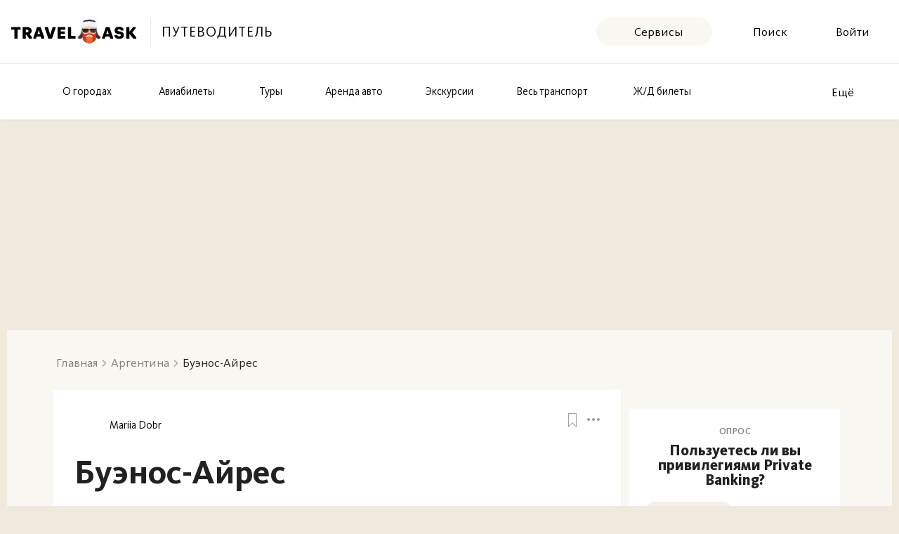

--- FILE ---
content_type: text/html; charset=utf-8
request_url: https://travelask.ru/argentina/buenos-aires
body_size: 55431
content:
<!DOCTYPE html><html class="no-js" lang="ru"><head><meta charset="utf-8" /><link href="/manifest.json" rel="manifest" /><link href="/manifest.json" rel="yandex-tableau-widget" /><link as="font" crossorigin="anonymous" href="https://travelask.ru/webpack/KievitPro-ExtraBold.woff2" rel="preload" type="font/woff2" /><link as="font" crossorigin="anonymous" href="https://travelask.ru/webpack/KievitPro-Medium.woff2" rel="preload" type="font/woff2" /><link as="font" crossorigin="anonymous" href="https://travelask.ru/webpack/KievitPro-Bold.woff2" rel="preload" type="font/woff2" /><link as="font" crossorigin="anonymous" href="https://travelask.ru/webpack/KievitPro-Book.woff2" rel="preload" type="font/woff2" /><link as="font" crossorigin="anonymous" href="https://travelask.ru/webpack/KievitPro-Regular.woff2" rel="preload" type="font/woff2" /><link href="https://travelask.ru/argentina/buenos-aires" rel="canonical" /><title>Буэнос-Айрес — телеграм чат, где жить, когда ехать и как добраться, цены, достопримечательности и другая информация</title>
<meta name="description" content="Всё о Буэнос-Айресе и отдыхе там: телеграм чат, справочная информация (язык, население, валюта), путеводитель по достопримечательностям и курортам с описанием и фото, культура и традиции, а также советы, как добраться до Буэнос-Айреса и путешествовать по регионам, как получить визу и другие хитрости отличной поездки от опытных путешественников на">
<meta property="og:title" content="Буэнос-Айрес — телеграм чат, где жить, когда ехать и как добраться, цены, достопримечательности и другая информация">
<meta property="og:url" content="https://travelask.ru/argentina/buenos-aires">
<meta property="og:type" content="website">
<meta property="og:site_name" content="TravelAsk">
<meta property="og:locale" content="ru_RU">
<meta property="og:image" content="https://travelask.ru/system/cities/share_images/000/013/316/cover/1.jpg?1488532284">
<meta property="og:image:secure_url" content="https://travelask.ru/assets/og_main_tw_fb-6f2222d64a1363b2360b4c248e806386a1394d983949f2df1bfc24f5677cb151.jpg">
<meta property="og:image:width" content="600">
<meta property="og:image:height" content="315">
<meta property="og:image:type" content="image/jpeg">
<meta property="og:description" content="Всё о Буэнос-Айресе и отдыхе там: телеграм чат, справочная информация (язык, население, валюта), путеводитель по достопримечательностям и курортам с описанием и фото, культура и традиции, а также советы, как добраться до Буэнос-Айреса и путешествовать по регионам, как получить визу и другие хитрости отличной поездки от опытных путешественников на Travelask.ru!">
<meta name="twitter:title" content="Буэнос-Айрес — телеграм чат, где жить, когда ехать и как добраться, цены, достопримечательности и другая информация">
<meta name="twitter:card" content="summary_large_image">
<meta name="twitter:site" content="@travelask">
<meta name="twitter:domain" content="travelask.ru">
<meta name="twitter:image:src" content="https://travelask.ru/system/cities/share_images/000/013/316/cover/1.jpg?1488532284">
<meta name="format-detection" content="telephone=no"><meta content="width=device-width, initial-scale=1.0, user-scalable=no" name="viewport" /><meta content="yes" name="apple-mobile-web-app-capable" /><meta content="yes" name="mobile-web-app-capable" /><meta content="TravelAsk" name="apple-mobile-web-app-title" /><meta content="TravelAsk" name="application-name" /><meta content="#F1F8F2" name="theme-color" /><meta content="4427874" property="vk:app_id" /><meta name="csrf-param" content="authenticity_token" />
<meta name="csrf-token" content="MGBf7kNSsERgv4i1h_QsekpZlRjA66aMCjRXi75uezh2i2pX3Pq5PqxjkooGvplwhDoLzGHrbt8gpUvo2COCWw" /><link rel="apple-touch-icon" type="image/x-icon" href="https://travelask.ru/assets/favicons/apple-touch-icon-180x180-94f82fd31e8edcdc28742288bd1309d7909a131593636201d6d3932679bdb9c8.png" sizes="0x0" />
<link rel="apple-touch-icon" type="image/x-icon" href="https://travelask.ru/assets/favicons/apple-touch-icon-152x152-18827480674068f6e6a9d3f7e7afcc7ee15fe72e7f7acfdfe607aeef63deb7b1.png" sizes="0x0" />
<link rel="apple-touch-icon" type="image/x-icon" href="https://travelask.ru/assets/favicons/apple-touch-icon-144x144-016fbf1c0940be7c7a55c0e999f167cb45387b2e3929aa77411283578e6be770.png" sizes="0x0" />
<link rel="apple-touch-icon" type="image/x-icon" href="https://travelask.ru/assets/favicons/apple-touch-icon-120x120-b78b9e6a609fcd36f62bb3ae04afaf691a8505024212378ca019176a6297e91f.png" sizes="0x0" />
<link rel="apple-touch-icon" type="image/x-icon" href="https://travelask.ru/assets/favicons/apple-touch-icon-114x114-9c18fbf14046f2e22b22832f518e0749e651635058b40cb6c759dc875d125846.png" sizes="0x1" />
<link rel="apple-touch-icon" type="image/x-icon" href="https://travelask.ru/assets/favicons/apple-touch-icon-76x76-084d9799842968dbbfbccefc39c992e898731f8f50f489cacbc0c4b4b5fc0aeb.png" sizes="0x0" />
<link rel="apple-touch-icon" type="image/x-icon" href="https://travelask.ru/assets/favicons/apple-touch-icon-72x72-989c849827b39a9cbc8a76b7719015148ba373c1642ffefaa2aebda93694d877.png" sizes="0x0" />
<link rel="apple-touch-icon" type="image/x-icon" href="https://travelask.ru/assets/favicons/apple-touch-icon-60x60-b51d7d00dd93ac5486b03102d0bb4a622b5d510dfa4f0503e10f8e888e22a19b.png" sizes="0x0" />
<link rel="apple-touch-icon" type="image/x-icon" href="https://travelask.ru/assets/favicons/apple-touch-icon-57x57-cd45a8cba2800279623109e0fe7f4fea7d8297f2030ba9e8f496abdb79307c5c.png" sizes="1x0" />
<link rel="icon" type="image/png" href="https://travelask.ru/assets/favicons/favicon-192x192-503f12b0df65c0145abbb298a787a27af5b91222bbd233545578e5add471b363.png" sizes="192x192" />
<link rel="icon" type="image/png" href="https://travelask.ru/assets/favicons/favicon-128x128-cda74caa7654098da3b17fc19004dc5203c1fd81d88db832d3e73053efa205ef.png" sizes="128x128" />
<link rel="icon" type="image/png" href="https://travelask.ru/assets/favicons/favicon-96x96-328318a1e3d253f175dd2aef9f0e2488cfd8c808d6ab2875e28a9c7ecc2f8b1c.png" sizes="96x96" />
<link rel="icon" type="image/png" href="https://travelask.ru/assets/favicons/favicon-64x64-feec0e734536a97f3e94d04f26fc260629edc2b6a76cf7b5e20fc36c0b61ee02.png" sizes="64x64" />
<link rel="icon" type="image/png" href="https://travelask.ru/assets/favicons/favicon-32x32-c11980a84ac99f660189bcbc46c5056e82b150902734f6db2e55d79d3ac4689c.png" sizes="32x32" />
<link rel="icon" type="image/png" href="https://travelask.ru/assets/favicons/favicon-16x16-52996efa59ef481ead403adc58b04fbcb8ffb7d6375033d42647f3f377b00bca.png" sizes="16x16" />
<meta name="msapplication-TileColor" content="#F1F8F2">
<meta name="msapplication-TileImage" content="https://travelask.ru/assets/favicons/apple-touch-icon-144x144-016fbf1c0940be7c7a55c0e999f167cb45387b2e3929aa77411283578e6be770.png">
<meta name="msapplication-square310x310logo" content="https://travelask.ru/assets/favicons/mstile-310x310-949eae4d1af5a7ca5555f9bf735fb54f7092fd8fa19c92fa575ef64c2d5a11c8.png">
<meta name="msapplication-square150x150logo" content="https://travelask.ru/assets/favicons/mstile-150x150-88383dca316420daf129cbd9907e51def926d5d4e92f5a84cf6f45088084f8e2.png">
<meta name="msapplication-square70x70logo" content="https://travelask.ru/assets/favicons/mstile-70x70-cda74caa7654098da3b17fc19004dc5203c1fd81d88db832d3e73053efa205ef.png"><script src="https://travelask.ru/assets/adFoxPix-ea06e3219ae70055b50f5560481dc85a2122891ea70d5e559abefb73ba234e49.js" async="async"></script><link rel="preload" href="https://travelask.ru/webpack/atf-c2d7c25a0ac962070a9d.css" as="style" type="text/css"><link rel="preload" href="https://travelask.ru/webpack/atf-pages-f437456c907d9b75bbc8.css" as="style" type="text/css"><link rel="preload" href="https://travelask.ru/webpack/atf-guide-page-682436c21bc3e1adfb9f.css" as="style" type="text/css"><link rel="preload" href="https://travelask.ru/webpack/guide-page-f20eab630a914a7d12d1.css" as="style" type="text/css"><link rel="stylesheet" href="https://travelask.ru/webpack/atf-c2d7c25a0ac962070a9d.css" media="screen" /><link rel="stylesheet" href="https://travelask.ru/webpack/atf-pages-f437456c907d9b75bbc8.css" media="screen" /><link rel="stylesheet" href="https://travelask.ru/webpack/atf-guide-page-682436c21bc3e1adfb9f.css" media="screen" /><link rel="stylesheet" href="https://travelask.ru/webpack/guide-page-f20eab630a914a7d12d1.css" media="screen" /><link rel="stylesheet" href="https://travelask.ru/webpack/link-toolbar-f46928c8bf12a6bb0478.css" media="screen" /><script>
    const adfoxBiddersMap = {
        'myTarget': '816008' ,
        'betweenDigital': '871789' , 
        'buzzoola': '880620' ,
    };
    var adUnits = [

		{
            code: 'adfox_158620406740722577',
            codeType: 'inpage',
            bids: [
                {
                    bidder: 'betweenDigital',
                    params: {
                        placementId: 3806731,
                    }
                },                {
                    bidder: 'buzzoola',
                    params: {
                        placementId: 1218001,
                    }
                },
            ]
        },
		{
            code: 'adfox_159100489166354654',
            codeType: 'inpage',
            bids: [
                {
                    bidder: 'betweenDigital',
                    params: {
                        placementId: 3906076,
                    }
                },                {
                    bidder: 'buzzoola',
                    params: {
                        placementId: 1219016,
                    }
                },
            ]
        },
    ];
    var userTimeout = 500;
    window.YaHeaderBiddingSettings = {
        biddersMap: adfoxBiddersMap,
        adUnits: adUnits,
        timeout: userTimeout
    };
</script><meta content="no-referrer-when-downgrade" name="referrer" /><script>window.signedIn = false;
window.showGoal = false || "production";
window.showTooltip = false;
window.googleMapsKey = 'AIzaSyBx4g4_DEOzwj2d7ex_GX67cFNKZkqqt10';
window.recaptchaKey = '6Ld4if8SAAAAAAqKkTv0VfUaLZejrajU7KJDReEm';
window.contestStart = false;
window.hotelsAutocompleteProvider = "RoomGuru"
window.railwayAutocompleteProvider = "ufs"
window.initSentry = true
window.adblock = true;
window.gostats_host = 'https://stats.travelask.ru';</script><script>// Функция, которая подменяет путь ресурса, при динамическом импорте
window.getDynamicImportUrl = function() {
  return "https://travelask.ru/webpack/";
}</script><meta content="459ae990f2f93b62" name="yandex-verification" /></head><body class="four-col-layout header-outside webp is-branding branding-version-2 branding-mob-special ta-page-cities ta-page-cities-show winter"><div class="wrapper" style="position: relative;"><!--[if lt IE 7]><p class="browsehappy">Вы используете <strong>устаревший</strong> браузер. Пожалуйста,<a href="http://browsehappy.com/">обновите свой браузер!</a></p><![endif]--><div id="fb-root"></div><div class="adv_header_desktop" style="max-height: 250px"><div class="js-banner-device js-banner-desktop" data-value="<!--  AdRiver code START. Type:AjaxJS Site: travelask BN:13 -->
<div id=&quot;js-adfox-13&quot;></div>
<!--  AdRiver code END  -->
"></div><div class="js-banner-device js-banner-mobile" data-value="<!--  AdRiver code START. Type:AjaxJS Site: travelask BN:13 -->
<div id=&quot;js-adfox-13&quot;></div>
<!--  AdRiver code END  -->"></div></div><div class="content-wrapper content-wrapper--relative" id="content-wrapper"><div class="js-internal-branding"></div><div class="adfox-bilbord-container"></div><div class="container container_outer rel"><section class="content clearfix content--info-page" id="content"><div class="container container_sandy"><div class="qa qa_article clearfix qa-cities-show"><nav class="breadcrumbs-seo breadcrumbs-seo--city"><ol class="breadcrumbs-seo__list" itemscope="" itemtype="http://schema.org/BreadcrumbList"><li class="breadcrumbs-seo-list__item" itemprop="itemListElement" itemscope="" itemtype="http://schema.org/ListItem"><meta content="1" itemprop="position" /><a class="breadcrumbs-seo-list__link" title="Главная" itemprop="item" itemid="https://travelask.ru/" href="https://travelask.ru/"><span itemprop="name">Главная</span></a></li><li class="breadcrumbs-seo-list__item" itemprop="itemListElement" itemscope="" itemtype="http://schema.org/ListItem"><meta content="2" itemprop="position" /><a class="breadcrumbs-seo-list__link" title="Аргентина" itemprop="item" itemid="/argentina" href="/argentina"><span itemprop="name">Аргентина</span></a></li><li class="breadcrumbs-seo-list__item" itemprop="itemListElement" itemscope="" itemtype="http://schema.org/ListItem"><meta content="3" itemprop="position" /><span itemprop="name">Буэнос-Айрес</span></li></ol></nav><div class="qa__wrap"><div class="columns columns--flex four-col qa-cities-show-fixed columns-with-fixed-one"><div class="column three-col js-main-content"><div class="qa-content-wrapper" id="city_13316"><div class="qa__body"><div class="qa__head qa__head--article"><div class="qa__head-top rel"><div class="qa__head-masthead"><div class="post-info post-info_authorship post-info_small post-country-info_authorship" itemprop="author" itemscope="" itemtype="http://schema.org/Person"><a class="post-info__user post-country-info__user" href="/users/15221-mariia" style="margin-right: 13px;"><div class="user-avatar user-avatar--small"><img class="user-avatar__img lozad lozad--image js-lozad-src" alt="Mariia" width="30" height="30" data-default-img="https://travelask.ru/assets/1x1_circle_grey-5f1ab373c1ef570be025eeffe20cc109911a8aa9afab50457b0ce547b8be1ea0.svg" loading="lazy" src="https://cdn.travelask.ru/uploads/user/000/015/221/avatar/normal-83eff1091bee955a40778ad9de3472f4.jpeg" /></div><div class="post-country-info__wrap"><div class="post-info-user__name post-country-info__name" itemprop="name">Mariia Dobr</div></div></a></div><div class="qa__head-controls"><div class="qa__head-bookmark"><div class="bookmark" data-favoritable-id="13316" data-favoritable-type="City" title="Добавить в избранное"><svg xmlns="http://www.w3.org/2000/svg" xmlns:xlink="http://www.w3.org/1999/xlink" x="0px" y="0px" width="12px" height="20px" viewBox="0 0 12 20">
<g>
	<defs>
		<path id="clip-bookmark" d="M0.5,0C0.2,0,0,0.2,0,0.5v18.9c0,0.4,0.5,0.7,0.9,0.4L6,14.4l5.1,5.5c0.3,0.3,0.9,0.1,0.9-0.4V0.5    C12,0.2,11.8,0,11.5,0L0.5,0z"></path>
	</defs>
	<clipPath id="clip-bookmark-path">
		<use xlink:href="#clip-bookmark" overflow="visible"></use>
	</clipPath>
	<path clip-path="url(#clip-bookmark-path)" stroke-width="2" stroke-miterlimit="50" d="M0.5,0   C0.2,0,0,0.2,0,0.5v18.9c0,0.4,0.5,0.7,0.9,0.4L6,14.4l5.1,5.5c0.3,0.3,0.9,0.1,0.9-0.4V0.5C12,0.2,11.8,0,11.5,0L0.5,0z"></path>
</g>
</svg>
<span></span></div></div><div class="qa__head-options"><div class="more-option"><div class="more-option__btn"><svg xmlns="http://www.w3.org/2000/svg" xmlns:xlink="http://www.w3.org/1999/xlink" width="18" height="4" viewBox="0 0 18 4" class="more-option__icon">
  <defs>
    <path id="i1aya" d="M1240 1550.98c0-1.1-.93-1.98-2.07-1.98-1.14 0-2.08.87-2.08 1.98 0 1.11.94 2.02 2.08 2.02 1.14 0 2.07-.9 2.07-2.02zm-6.94 0a2 2 0 0 0-2.08-1.98 2 2 0 0 0-2.04 1.98c0 1.11.9 2.02 2.04 2.02 1.18 0 2.08-.9 2.08-2.02zm-6.91 0c0-1.1-.94-1.98-2.08-1.98a2 2 0 0 0-2.07 1.98c0 1.11.9 2.02 2.07 2.02 1.14 0 2.08-.9 2.08-2.02z"></path>
  </defs>
  <g>
    <g transform="translate(-1222 -1549)">
      <use xlink:href="#i1aya"></use>
    </g>
  </g>
</svg>
</div><div class="more-option__dropdown"><ul class="more-option__dropdown-list"><li><div class="admin-link copy"><a class="js-copy-link" href="/argentina/buenos-aires">Скопировать ссылку</a></div></li></ul></div></div></div></div></div><h1 class="qa-head-top__text">Буэнос-Айрес</h1></div><div class="qa-service"></div></div><div class="qa__toc"><!--noindex--><div class="toc js-toc"><header class="toc__title js-toc__title" id="toc-title">Оглавление</header><span class="toc__collapse js-toc__collapse">&#91;Скрыть&#93;</span><div class="toc__content"><div class="toc__wrapper"><a class="toc__link" href="#description_block_11618"><b>Как добраться</b></a><a class="toc__link" href="#description_block_11619">Самолетом</a><a class="toc__link" href="#description_block_11620">Поездом</a><a class="toc__link" href="#description_block_11621">Автобусом</a><a class="toc__link" href="#description_block_11622">Автомобилем</a><a class="toc__link" href="#description_block_11623">Паромом</a><a class="toc__link" href="#description_block_11624"><b>Когда сезон. Когда лучше поехать</b></a><a class="toc__link" href="#description_block_11625">Буэнос-Айрес летом</a><a class="toc__link" href="#description_block_11626">Буэнос-Айрес осенью</a><a class="toc__link" href="#description_block_11627">Буэнос-Айрес весной</a><a class="toc__link" href="#description_block_11628">Буэнос-Айрес зимой</a><a class="toc__link" href="#description_block_11629"><b>Районы. Где лучше жить</b></a><a class="toc__link" href="#description_block_11630"><b>Какие цены на отдых</b></a><a class="toc__link" href="#description_block_11631"><b>Основные достопримечательности. Что посмотреть</b></a><a class="toc__link" href="#description_block_11632">Топ-5</a><a class="toc__link" href="#description_block_11633">Пляжи. Какие лучше</a><a class="toc__link" href="#description_block_11634">Церкви и храмы. Какие стоит посетить</a><a class="toc__link" href="#description_block_11635">Музеи. Какие стоит посетить</a><a class="toc__link" href="#description_block_11636">Парки</a><a class="toc__link" href="#description_block_11637">Туристические улицы</a><a class="toc__link" href="#description_block_11638">Что посмотреть за 1 день</a><a class="toc__link" href="#description_block_11639">Что посмотреть в окрестностях</a><a class="toc__link" href="#description_block_11641"><b>Еда. Что попробовать</b></a><a class="toc__link" href="#description_block_11642">Рекомендуемые места</a><a class="toc__link" href="#description_block_11643">Бюджетные</a><a class="toc__link" href="#description_block_11644">Среднего уровня</a><a class="toc__link" href="#description_block_11645">Дорогие</a><a class="toc__link" href="#description_block_11646"><b>Праздники</b></a><a class="toc__link" href="#description_block_11647"><b>Безопасность. Чего стоит остерегаться</b></a><a class="toc__link" href="#description_block_11648"><b>Чем заняться</b></a><a class="toc__link" href="#description_block_11649">Шопинг и магазины</a><a class="toc__link" href="#description_block_11650">Бары. Куда сходить</a><a class="toc__link" href="#description_block_11651">Клубы и ночная жизнь</a><a class="toc__link" href="#description_block_11652">Экстремальные виды спорта</a><a class="toc__link" href="#description_block_11653">Сувениры. Что привезти в подарок</a><a class="toc__link" href="#description_block_11654"><b>Как передвигаться по городу</b></a><a class="toc__link" href="#description_block_11655">Такси. Какие особенности существуют</a><a class="toc__link" href="#description_block_11656">Трамваи</a><a class="toc__link" href="#description_block_11657">Метро</a><a class="toc__link" href="#description_block_11658">Автобусы</a><a class="toc__link" href="#description_block_11659">Аренда транспорта</a><a class="toc__link" href="#description_block_11660">Советы автомобилистам</a><a class="toc__link" href="#description_block_11661"><b>Отдых с детьми</b></a></div></div></div><!--/noindex--></div><div class="static-page qa__static-page external-links-in-new-tab image-gallery"><div class="short_description"><p class="hide-js" data-hide-city="13316" data-hide-country="327" data-hide-modifier="city"></p><p>При слове «Буэнос-Айрес» в моей голове возникали образы танго на площадях, цветных фасадов зданий, огромного металлического цветка, попивающих мате разморенных жарой аргентинцев; чувствовался вкус мраморной говядины с вином на летних верандах кафе...</p> <p> <a href="https://travelask.ru/system/images/files/000/202/005/wysiwyg_jpg/1.jpg?1486504303" class="gallery"> <img src="https://travelask.ru/system/images/files/000/202/005/wysiwyg_jpg/1.jpg?1486504303" data-image="" data-src="/system/images/files/000/202/005/wysiwyg/1.jpg?1486504303" width="820" height="554" loading="lazy"> </a> </p> <p>Удивительно, но все это оказалось правдой! На площадях действительно танцуют по вечерам танго. Молодые и престарелые пары: мужчины в отутюженных брюках и элегантные женщины с закрытыми глазами — они отдаются музыке, словно останавливая время...</p> <p>А вокруг пульсирует шикарный, помпезный, местами воняющий мусором 15-миллионный мегаполис со стрелами проспектов, припортовыми извилистыми цветными кварталами, уличными музыкантами, блошиными рынками и небоскребами — сердце Аргентины.</p> <p> <a href="https://travelask.ru/system/images/files/000/224/760/wysiwyg_jpg/4c410251e0146b2edd2b8b1d64a02047-buenos-aires.jpg?1488218366" class="gallery"> <img src="https://travelask.ru/system/images/files/000/224/760/wysiwyg_jpg/4c410251e0146b2edd2b8b1d64a02047-buenos-aires.jpg?1488218366" width="820" height="557" data-src="/system/images/files/000/224/760/wysiwyg/4c410251e0146b2edd2b8b1d64a02047-buenos-aires.jpg?1488218366" data-image="" loading="lazy"> </a></p> <p>Здесь каждый божий день можно встретить демонстрацию с песнями и барабанами — неунывающий народ! Здесь, на берегах реки и совсем рядом с морем, рыба — это дорогой деликатес, намного дороже доступной нежнейшей говядины. Здесь дикая инфляция и черный курс доллара делают жизнь простых людей полной тревог и забот. Здесь, несмотря на все трудности, под теплым солнцем кажется, что город источает счастье.</p> <p>Добро пожаловать в Буэнос-Айрес!</p></div><div class="video_block"><h2>Короткое видео о Буэнос-Айрес</h2><div id="video_object"><iframe allowfullscreen="" frameborder="0" height="272" src="https://player.vimeo.com/video/21234376" width="480"></iframe></div><hr /></div><div class="h2_description rel" id="description_block_11618"><h2 class="underlined">Как добраться</h2><div class="wysiwyg-content"><p>Добраться до города мечты, жаркого Байреса (как ласково называют его русские путешественники), проще, чем до столиц Боливии или Парагвая, но все же сложнее, чем до так любимого здесь Парижа.</p> <p>Если планировать путешествие из России, то наиболее реальный способ — самолет с пересадкой в Европе, Азии или <a class="content-site" href="https://travelask.ru/united-states">США</a>. Можно, конечно, доплыть и на корабле, но это могут себе позвонить счастливые обладатели большего количества денег и свободного времени.</p> <p>Если же вы отправляетесь в главный город Аргентины из соседних латиноамериканских государств, то неплохой альтернативой воздушному транспорту станут комфортабельные автобусы.</p> <p><mark class="yellow"><mark class="orange"></mark></mark></p></div></div><div class="h3_description rel" id="description_block_11619"><h3 class="underlined">Самолетом</h3><script charset="utf-8" src="//www.travelpayouts.com/widgets/234e8908c015ef84666df8e04df38cf9.js?v=1768" async></script><br /><div class="wysiwyg-content"><p>Прямых рейсов из России в Аргентину, к счастью, нет. Почему к счастью? Потому что иначе пришлось бы провести в воздухе почти сутки!</p> <p><a href="https://travelask.ru/system/images/files/000/202/203/wysiwyg_jpg/5387853547_7a788e6409_b.jpg?1486504468" class="gallery"> <img src="https://travelask.ru/system/images/files/000/202/203/wysiwyg_jpg/5387853547_7a788e6409_b.jpg?1486504468" data-src="/system/images/files/000/202/203/wysiwyg/5387853547_7a788e6409_b.jpg?1486504468" width="820" height="615" loading="lazy"> </a></p> <p>А так к нашим услугам пересадки в Европе, <a class="content-site" href="https://travelask.ru/united-states">США</a> или на Ближнем Востоке — можно размять ноги и вдохнуть свежего воздуха. Или же организовать большое путешествие: посетить соседнюю латиноамериканскую страну, и оттуда в Байрес.</p> <p>Сравнить актуальные цены на все возможные варианты перелетов можно <a href="https://travelask.ru/flights?utm_campaign=flights&utm_medium=city&utm_source=link">здесь</a>. Сейчас я расскажу подробнее о каждом. </p> <h4>Вариант первый: перелет через Европу</h4> <p>Свои услуги по доставке в Аргентину вам могут предложить:</p> <ul> <li> Lufthansa. Совершает 1–3 рейса из Москвы в Буэнос-Айрес ежедневно, обычно с 1 пересадкой во Франкфурте (но иногда добавляется еще одна пересадка в Мюнхене или другом немецком городе). Билеты стоят в диапазоне 65 000–170 000 RUB в оба конца.<a href="https://travelask.ru/system/images/files/000/202/209/wysiwyg_jpg/2017-01-22_13-31-32.png?1486504472" class="gallery"> <img src="https://travelask.ru/system/images/files/000/202/209/wysiwyg_jpg/2017-01-22_13-31-32.png?1486504472" data-src="/system/images/files/000/202/209/wysiwyg/2017-01-22_13-31-32.png?1486504472" width="820" height="453" loading="lazy"> </a> </li> <li> Air France. Могут похвастаться огромным количеством ежедневных рейсов (от 3 до 10!) через <a class="content-site" href="https://travelask.ru/france/paris">Париж</a>, <a class="content-site" href="https://travelask.ru/netherlands/amsterdam">Амстердам</a> (иногда добавляются еще Сан-Паулу или Сантьяго). Стоимость такого билета от 65 000 RUB аж до 410 000 RUB!<a href="https://travelask.ru/system/images/files/000/202/210/wysiwyg_jpg/2017-01-22_13-32-31.png?1486504473" class="gallery"> <img src="https://travelask.ru/system/images/files/000/202/210/wysiwyg_jpg/2017-01-22_13-32-31.png?1486504473" data-src="/system/images/files/000/202/210/wysiwyg/2017-01-22_13-32-31.png?1486504473" width="820" height="453" loading="lazy"> </a> </li> <li> KLM. Летает 3–6 раз в день с пересадкой в Амстердаме или Париже (часто делает совместные рейсы c «Аэрофлотом» и Air France, с которыми находится в одном альянсе). Перелет обойдется в 78 000–100 000 RUB.<a href="https://travelask.ru/system/images/files/000/202/211/wysiwyg_jpg/2017-01-22_13-33-35.png?1486504473" class="gallery"> <img src="https://travelask.ru/system/images/files/000/202/211/wysiwyg_jpg/2017-01-22_13-33-35.png?1486504473" data-src="/system/images/files/000/202/211/wysiwyg/2017-01-22_13-33-35.png?1486504473" width="820" height="455" loading="lazy"> </a> </li> <li> Alitalia. С остановкой в Риме или Милане 2–3 раза в день можно улететь за 80 000–160 000 RUB.<a href="https://travelask.ru/system/images/files/000/202/214/wysiwyg_jpg/2017-01-22_13-40-53.png?1486504475" class="gallery"> <img src="https://travelask.ru/system/images/files/000/202/214/wysiwyg_jpg/2017-01-22_13-40-53.png?1486504475" data-src="/system/images/files/000/202/214/wysiwyg/2017-01-22_13-40-53.png?1486504475" width="820" height="443" loading="lazy"> </a> </li> <li> Iberia. Летает 3–4 раза в день через <a class="content-site" href="https://travelask.ru/spain/madrid">Мадрид</a>, билеты предлагает за цену от 75 000 RUB до 280 000 RUB.<a href="https://travelask.ru/system/images/files/000/202/215/wysiwyg_jpg/2017-01-22_13-42-46.png?1486504476" class="gallery"> <img src="https://travelask.ru/system/images/files/000/202/215/wysiwyg_jpg/2017-01-22_13-42-46.png?1486504476" data-src="/system/images/files/000/202/215/wysiwyg/2017-01-22_13-42-46.png?1486504476" width="820" height="447" loading="lazy"> </a> </li> <li> Air Europa. Билеты на рейсы этой авиакомпании с пересадкой в Мадриде стоят 75 000–280 000 RUB. Самолеты летают 1–2 раза в день.</li> </ul> <ul> <li> British Airways. В расписании компании 3–4 рейса в день через <a class="content-site" href="https://travelask.ru/united-kingdom/london">Лондон</a> или <a class="content-site" href="https://travelask.ru/spain/madrid">Мадрид</a>. Стоимость билета варьируется от 68 000 RUB до 230 000 RUB. Следует помнить, что при пересадке менее 24 часов и без смены аэропорта в Британии, визу у вас, скорее всего, не потребуют. Но это остается на усмотрение каждого конкретного пограничника.<a href="https://travelask.ru/system/images/files/000/202/216/wysiwyg_jpg/2017-01-22_13-43-52.png?1486504476" class="gallery"> <img src="https://travelask.ru/system/images/files/000/202/216/wysiwyg_jpg/2017-01-22_13-43-52.png?1486504476" data-src="/system/images/files/000/202/216/wysiwyg/2017-01-22_13-43-52.png?1486504476" width="820" height="446" loading="lazy"> </a> </li> </ul> <h4>Вариант второй: пересадка на Ближнем Востоке</h4> <p>По моему опыту, стоимость билетов на перелеты авиакомпаний, о которых я сейчас расскажу, ниже европейских, а качество сервиса (и комфорт стыковочных аэропортов) намного их превосходит:</p> <ul> <li> Emirates. Делают 2–3 рейса в день с остановкой в Дубае. Перелет обойдется от 55 000 RUB до 270 000 RUB.<a href="https://travelask.ru/system/images/files/000/202/218/wysiwyg_jpg/2017-01-22_13-57-20.png?1486504477" class="gallery"> <img src="https://travelask.ru/system/images/files/000/202/218/wysiwyg_jpg/2017-01-22_13-57-20.png?1486504477" data-src="/system/images/files/000/202/218/wysiwyg/2017-01-22_13-57-20.png?1486504477" width="820" height="446" loading="lazy"> </a> </li> <li> Qatar Airways. За стоимость 80 000–130 000 RUB предлагают 1–2 рейса в день через Доху.<a href="https://travelask.ru/system/images/files/000/202/221/wysiwyg_jpg/2017-01-22_14-02-15.png?1486504479" class="gallery"> <img src="https://travelask.ru/system/images/files/000/202/221/wysiwyg_jpg/2017-01-22_14-02-15.png?1486504479" data-src="/system/images/files/000/202/221/wysiwyg/2017-01-22_14-02-15.png?1486504479" width="820" height="445" loading="lazy"> </a> </li> <li> Turkish Airlines. Летают через <a class="content-site" href="https://travelask.ru/turkey/stanbul">Стамбул</a> (2–3 рейса ежедневно). Билет обойдется в 62 000–100 000 RUB. Одна из лучших авиакомпаний, которыми я летала! Редкая самолетная еда, которую не просто можно зажевать, она действительно вкусная! И сервис на высоком уровне: при ночной пересадке вам бесплатно дадут гостиницу, при дневной — устроят тур по городу. Нет, они мне не платили за рекламу :).<a href="https://travelask.ru/system/images/files/000/202/220/wysiwyg_jpg/2017-01-22_13-58-23.png?1486504478" class="gallery"> <img src="https://travelask.ru/system/images/files/000/202/220/wysiwyg_jpg/2017-01-22_13-58-23.png?1486504478" data-src="/system/images/files/000/202/220/wysiwyg/2017-01-22_13-58-23.png?1486504478" width="820" height="454" loading="lazy"> </a> </li> </ul> <h4>Вариант третий: через Штаты</h4> <p>Внимание! Этот способ возможен только при наличии действующей американской визы. По ценам и перевозчикам: </p> <ul> <li> American Airlines. С пересадкой в Мадриде и <a class="content-site" href="https://travelask.ru/united-states/miami">Майами</a> (2–3 рейса в день) вас отправят в полет за 80 000–350 000 RUB.<a href="https://travelask.ru/system/images/files/000/202/223/wysiwyg_jpg/2017-01-22_14-13-37.png?1486504482" class="gallery"> <img src="https://travelask.ru/system/images/files/000/202/223/wysiwyg_jpg/2017-01-22_14-13-37.png?1486504482" data-src="/system/images/files/000/202/223/wysiwyg/2017-01-22_14-13-37.png?1486504482" width="820" height="450" loading="lazy"> </a> </li> <li> Delta. Делает совместные рейсы с KLM через <a class="content-site" href="https://travelask.ru/netherlands/amsterdam">Амстердам</a> и Атланту 2–3 раза в день. Перелет будет стоить от 160 000 RUB до 500 000 RUB!<a href="https://travelask.ru/system/images/files/000/202/225/wysiwyg_jpg/2017-01-22_14-16-20.png?1486504488" class="gallery"> <img src="https://travelask.ru/system/images/files/000/202/225/wysiwyg_jpg/2017-01-22_14-16-20.png?1486504488" data-src="/system/images/files/000/202/225/wysiwyg/2017-01-22_14-16-20.png?1486504488" width="820" height="453" loading="lazy"> </a> </li> </ul> <p>На распродаже у большинства авиакомпаний можно поймать билеты за 40 000–50 000 RUB, но это чаще всего не в сезон (с апреля по октябрь).</p> <h4>Как добраться от аэропорта до города</h4> <p>Все международные рейсы прибывают в Международный аэропорт Эсейса имени министра Пистарини (Aeropuerto Internacional Ministro Pistarini, EZE) в 30 километрах от города.</p> <p><a href="https://travelask.ru/system/images/files/000/202/222/wysiwyg_jpg/EZE_HOY_41.jpg?1486504480" class="gallery"> <img src="https://travelask.ru/system/images/files/000/202/222/wysiwyg_jpg/EZE_HOY_41.jpg?1486504480" data-src="/system/images/files/000/202/222/wysiwyg/EZE_HOY_41.jpg?1486504480" width="820" height="547" loading="lazy"> </a></p> <p>Доехать до Буэнос-Айреса можно на такси (от 30 USD) или на городском автобусе № 8. </p> <h6>На такси</h6> <p>Такси можно заказать у стойки в аэропорту с соответствующим названием, либо выйти на улицу и подождать ровно 30 секунд — таксисты прибегут сами. </p> <h6>На автобусе</h6> <p>Автобус идет примерно 2 часа, зато поездка стоит меньше 1 USD. Но хитрость в том, что для оплаты проезда нужна специальная карточка, которую можно купить только в городе (стоит около 1.5 USD). Карточку могут отдать сердобольные улетающие путешественники, которым она больше не нужна (я так делала). Остановка этого автобуса совсем рядом с выходом, метров 200–300 влево.</p> <p><a href="https://travelask.ru/system/images/files/000/202/224/wysiwyg_jpg/linea8.jpg?1486504484" class="gallery"> <img src="https://travelask.ru/system/images/files/000/202/224/wysiwyg_jpg/linea8.jpg?1486504484" data-src="/system/images/files/000/202/224/wysiwyg/linea8.jpg?1486504484" width="820" height="546" loading="lazy"> </a></p> <p>Автобус сделает много-много остановок в городе, в том числе и в центре. Либо следите за перемещением по навигатору, либо спросите нужную остановку у водителя такси или персонала отеля/хостела. Конечная станция — вокзал Retiro, откуда можно добраться до любой точки города на метро.</p> <h5>Вариант четвертый: маршрут с посещением соседней латиноамериканской страны</h5> <p>Например, вылететь можно из <a href="https://travelask.ru/brasilia/s-o-paulo">Сан-Паулу</a>, Лимы, Сантьяго, <a class="content-site" href="https://travelask.ru/uruguay/montevideo">Монтевидео</a> и других столиц.</p> <p><a href="https://travelask.ru/system/images/files/000/202/226/wysiwyg_jpg/Aerol%C3%ADneas-Argentinas.jpg?1486504492" class="gallery"> <img src="https://travelask.ru/system/images/files/000/202/226/wysiwyg_jpg/Aerol%C3%ADneas-Argentinas.jpg?1486504492" data-src="/system/images/files/000/202/226/wysiwyg/Aerol%C3%ADneas-Argentinas.jpg?1486504492" width="820" height="615" loading="lazy"> </a></p> <p>На внутреннем рынке работает множество компаний:</p> <ul> <li>Aerolineas Argentinas,</li> <li>LATAM Airlines,</li> <li>Avianca,</li> <li>TAME Linea Aerea del Ecuador,</li> <li>Cubana de Aviación,</li> <li>Boliviana de Aviación,</li> <li>Sky Airline,</li> <li>Conviasa,</li> <li>Andes Lineas Aereas.</li> </ul> <p>Стоимость зависит от дальности перелета и варьируется от 300 USD до 1 500 USD. Да-да, забудьте о дешевых европейских перелетах между городами. Лоукостеры здесь пока не развились, да и расстояния совсем не европейские.</p> <h5>Как добраться от аэропорта до центра города</h5> <p>Рейсы, совершаемые внутри континента, прибывают в аэропорт имени Хорхе Ньюбери, который находится прямо в городе у самой лагуны (посадка очень живописная!). </p> <p><a href="https://travelask.ru/system/images/files/000/202/227/wysiwyg_jpg/Aeroparque-Jorge-Newbery.jpg?1486504494" class="gallery"> <img src="https://travelask.ru/system/images/files/000/202/227/wysiwyg_jpg/Aeroparque-Jorge-Newbery.jpg?1486504494" data-src="/system/images/files/000/202/227/wysiwyg/Aeroparque-Jorge-Newbery.jpg?1486504494" width="820" height="615" loading="lazy"> </a></p> <p>Несмотря на местоположение в черте города, от центра аэропорт отделяет 10 километров — пешком не дойти, а ближайшая остановка в полутора километрах. Самый оптимальный вариант — такси, которое обойдется примерно в 5–10 USD. </p> <h4>Аренда авто в аэропортах</h4> <p>В обоих аэропортах можно взять напрокат машину и вкусить все прелести местного трафика. Я бы рекомендовала забронировать ее заранее (сравнить цены и выбрать подходящий вам вариант можно <a href="http://cars.travelask.ru">на этом сайте</a>), но даже если решение пришло к вам спонтанно, в наличии всегда есть несколько машин разных классов. </p> <p>Для справки скажу, что дешевле будет арендовать машину в городе, а дороже всего — в аэропорту Эсейса.</p></div></div><div class="tip-closest-airport-wr tip-widget-wr">
  <div class="tip-airport tip">
    <div class="tip__header">
  <div class="tip__logo"></div>
  <span class="tip__text">подсказка:</span>
</div>
        <div class="tip__title">Ближайший аэропорт</div>

    <div class="tip__content tip-airport__content">
      <div class="tip-airport__map">
        <div class="airports-map" data-coords="[{&quot;id&quot;:83,&quot;lat&quot;:-34.5592,&quot;lng&quot;:-58.4156,&quot;title&quot;:&quot;Аэропорт Буэнос-Айрес Хорхе Ньюбери (AEP)&quot;}]" data-current-map-pin="/airport-map-pin-current.png" data-map-pin="/airport-map-pin.png"></div>
      </div>
      <div class="tip-airport__description">
        <div class="tip-airport__name">Аэропорт Буэнос-Айрес Хорхе Ньюбери</div>
        <div class="tip-airport__distance">Расстояние от аэропорта Аэропорт Буэнос-Айрес Хорхе Ньюбери до Буэнос-Айрес &mdash; <span>12 км</span></div>
        <div class="tip-airport__drive-time">Время в пути &mdash; <span>31 мин</span>
        </div>
        <div class="tip__more">
  <a class="button-new button-new--default" href="/questions/11140-gde-nahoditsya-buenos-ayres-kak-dobratsya">Подробнее</a>
</div>

      </div>
    </div>
  </div>
</div>
<div class="h3_description rel" id="description_block_11620"><h3 class="underlined">Поездом</h3><div class="wysiwyg-content"><p>Туристическим поездом компании Rail South America можно за 20 дней добраться из Буэнос-Айреса в Лиму с остановками в самых популярных туристических местах: <a class="content-site" href="https://travelask.ru/peru/cusco">Куско</a>, <a class="content-site" href="https://travelask.ru/bolivia/uyuni">Уюни</a> и Сальте (стоит такое удовольствие порядка 6 500 USD).</p> <p><a href="https://travelask.ru/system/images/files/000/202/029/wysiwyg_jpg/2017-01-21_22-13-11.png?1486504319" class="gallery"> <img src="https://travelask.ru/system/images/files/000/202/029/wysiwyg_jpg/2017-01-21_22-13-11.png?1486504319" data-src="/system/images/files/000/202/029/wysiwyg/2017-01-21_22-13-11.png?1486504319" width="820" height="457" loading="lazy"> </a></p> <p>Но, к сожалению, в обратную сторону поезд не идет. Поэтому попасть в Буэнос-Айрес на поезде невозможно.</p></div></div><div class="h3_description rel" id="description_block_11621"><h3 class="underlined">Автобусом</h3><div class="wysiwyg-content"><p>В отличие от железнодорожного, автобусное сообщение в Латинской Америке развито великолепно. Из соседних Боливии, Бразилии, Парагвая, Уругвая и <a class="content-site" href="https://travelask.ru/chile">Чили</a> добраться до Аргентины не составит труда.</p> <p>На это нужно только время, зато открывающиеся виды с лихвой окупят ваши затраты:</p> <ul> <li> Из Ла-Паса (<a class="content-site" href="https://travelask.ru/bolivia">Боливия</a>) с переходом границы в Ла-Кьяка вам понадобиться порядка 40 часов. Я бы рекомендовала ехать с остановками в Уюне (знаменитая соляная пустыня) и Кордобе (вино и мясо!). Цена билета от границы с Боливией до Буэнос-Айреса составит 130–170 USD в зависимости от класса (плюс порядка 50 USD от Ла-Паса).<a href="https://travelask.ru/system/images/files/000/202/232/wysiwyg_jpg/2017-01-22_15-12-56.png?1486504496" class="gallery"> <img src="https://travelask.ru/system/images/files/000/202/232/wysiwyg_jpg/2017-01-22_15-12-56.png?1486504496" data-src="/system/images/files/000/202/232/wysiwyg/2017-01-22_15-12-56.png?1486504496" width="820" height="451" loading="lazy"> </a> </li> <li> Из <a class="content-site" href="https://travelask.ru/brasilia/s-o-paulo">Сан-Паулу</a> (<a href="https://travelask.ru/brasilia">Бразилия</a>) добираться чуть быстрее: порядка 30 часов. По дороге можно заглянуть к поражающим воображение <a href="https://travelask.ru/brasilia/foz-do-igua-u/vodopady-iguasu">водопадам Игуасу</a>. Билет будет стоить 90–170 USD.<a href="https://travelask.ru/system/images/files/000/202/233/wysiwyg_jpg/2017-01-22_15-17-29.png?1486504496" class="gallery"> <img src="https://travelask.ru/system/images/files/000/202/233/wysiwyg_jpg/2017-01-22_15-17-29.png?1486504496" data-src="/system/images/files/000/202/233/wysiwyg/2017-01-22_15-17-29.png?1486504496" width="820" height="447" loading="lazy"> </a> </li> <li> Из Асунсьона (Парагвай) автобус через уютный городок Санта-Фе будет идти около 20 часов, билет обойдется в 80 USD.<a href="https://travelask.ru/system/images/files/000/202/234/wysiwyg_jpg/2017-01-22_15-21-38.png?1486504497" class="gallery"> <img src="https://travelask.ru/system/images/files/000/202/234/wysiwyg_jpg/2017-01-22_15-21-38.png?1486504497" data-src="/system/images/files/000/202/234/wysiwyg/2017-01-22_15-21-38.png?1486504497" width="820" height="457" loading="lazy"> </a> </li> <li> Из <a class="content-site" href="https://travelask.ru/uruguay/montevideo">Монтевидео</a> (<a class="content-site" href="https://travelask.ru/uruguay">Уругвай</a>) самый короткий путь. Всего 5 часов и 45–55 USD.<a href="https://travelask.ru/system/images/files/000/202/235/wysiwyg_jpg/2017-01-22_15-29-08.png?1486504498" class="gallery"> <img src="https://travelask.ru/system/images/files/000/202/235/wysiwyg_jpg/2017-01-22_15-29-08.png?1486504498" data-src="/system/images/files/000/202/235/wysiwyg/2017-01-22_15-29-08.png?1486504498" width="820" height="442" loading="lazy"> </a> </li> <li> Из Сантьяго (<a class="content-site" href="https://travelask.ru/chile">Чили</a>) на дорогу понадобится 20 часов. Лучшего всего сделать остановку в Мендозе, насладиться красотой окрестностей и вкусом лучшего аргентинского вина. Ориентировочная стоимость поездки — 115–145 USD.<a href="https://travelask.ru/system/images/files/000/202/237/wysiwyg_jpg/2017-01-22_15-31-15.png?1486504499" class="gallery"> <img src="https://travelask.ru/system/images/files/000/202/237/wysiwyg_jpg/2017-01-22_15-31-15.png?1486504499" data-src="/system/images/files/000/202/237/wysiwyg/2017-01-22_15-31-15.png?1486504499" width="820" height="448" loading="lazy"> </a> </li> </ul> <p>Автобусы можно условно поделить на несколько категорий комфортности:</p> <ol> <li>Первый класс, иногда имеют пометку cama, что означает полностью раскладывающуюся кровать. Такие автобусы могут стоить не намного дешевле самолета, но это отличный способ совершить ночной переезд и быть бодрым весь следующий день. Обычно в этих автобусах подают еду и напитки.<a href="https://travelask.ru/system/images/files/000/202/228/wysiwyg_jpg/2084467007_98e9aab05c_b.jpg?1486504494" class="gallery"> <img src="https://travelask.ru/system/images/files/000/202/228/wysiwyg_jpg/2084467007_98e9aab05c_b.jpg?1486504494" data-src="/system/images/files/000/202/228/wysiwyg/2084467007_98e9aab05c_b.jpg?1486504494" width="820" height="615" loading="lazy"> </a> </li> <li>Второй класс. Спинка откидывается до 80 градусов (semi-cama). Здесь вам не выдадут плед, но покажут фильм. В таких автобусах комфортно провести 3–5 часов.<a href="https://travelask.ru/system/images/files/000/202/229/wysiwyg_jpg/Chile-Bus-3-1024x768.jpg?1486504495" class="gallery"> <img src="https://travelask.ru/system/images/files/000/202/229/wysiwyg_jpg/Chile-Bus-3-1024x768.jpg?1486504495" data-src="/system/images/files/000/202/229/wysiwyg/Chile-Bus-3-1024x768.jpg?1486504495" width="820" height="615" loading="lazy"> </a> </li> <li>Есть еще обычные автобусы, но такие не ездят на дальние расстояния, максимум 100 километров в соседний городок.</li> </ol> <p>Маршруты обслуживает огромное число компаний:</p> <ul> <li>Cata International (одна из самых популярных), </li> <li>Bus De La Carrera, </li> <li>Condor, </li> <li>Estrella, </li> <li>Pullman General Belgrano, </li> <li>Via Tac, </li> <li>Rodoviaria Tiete, </li> <li>Central Argentin и другие. </li> </ul> <p>Можно воспользоваться аргентинским сайтом <a href="http://www.plataforma10.com.ar/pasajes-micro">Platforma 10</a>, чтобы смотреть расписание и заказывать билеты на местных перевозчиков онлайн.</p> <p><a href="https://travelask.ru/system/images/files/000/202/230/wysiwyg_jpg/2017-01-22_15-07-29.png?1486504495" class="gallery"> <img src="https://travelask.ru/system/images/files/000/202/230/wysiwyg_jpg/2017-01-22_15-07-29.png?1486504495" data-src="/system/images/files/000/202/230/wysiwyg/2017-01-22_15-07-29.png?1486504495" width="820" height="444" loading="lazy"> </a></p> <p>Автобусы приезжают на центральный терминал Retiro, который находится на побережье лагуны недалеко от центра. До любой точки города из него можно добраться на общественном автобусе.</p></div></div><div class="h3_description rel" id="description_block_11622"><h3 class="underlined">Автомобилем</h3><div class="wysiwyg-content"><p>Странствовать по дорогам Латинской Америки на авто — сплошное удовольствие. Но есть несколько важных организационных моментов, которые нужно помнить для того, чтобы добраться из другой страны до Буэнос-Айреса.</p> <h4>Документы</h4> <p>Пересечение границы с Аргентиной на арендованной машине имеет свои особенности. Нужно обязательно получить специальное разрешение для машины (стоит оно порядка 200 USD). И отнестись к этому стоит очень внимательно. Сейчас расскажу историю, которая произошла со мной. </p> <p> <a href="https://travelask.ru/system/images/files/000/224/797/wysiwyg_jpg/6062585116_e4159777ee_b.jpg?1488221773" class="gallery"> <img src="https://travelask.ru/system/images/files/000/224/797/wysiwyg_jpg/6062585116_e4159777ee_b.jpg?1488221773" width="820" height="615" data-src="/system/images/files/000/224/797/wysiwyg/6062585116_e4159777ee_b.jpg?1488221773" data-image="" loading="lazy"> </a></p> <p>В <a class="content-site" href="https://travelask.ru/chile">Чили</a> я планировала взять машину в Сантьяго, а сдать в самом южном городе, куда проехать по территории одной только <a class="content-site" href="https://travelask.ru/chile">Чили</a> невозможно из-за вечных льдов — часть пути нужно проделать по дорогам Аргентины. Для пересечения границы необходимо специальное разрешение на машину, которое я заказала заранее через Интернет при брони авто и подтвердила посреднику по телефону.</p> <p>Но это ведь Латинская Америка, детка, страна вечной маньяны. В прокатной конторе чилийцам даже в голову не пришло, что по просторам их родной страны до Пунта-Ареноса не добраться. Если бы я не напомнила про документы, они спокойно выдали бы нам машину, и на первой же границе нас бы развернули. </p> <p>Проблема подготовки разрешения осложнялась кануном празднования Нового года: график работы учреждений становился все более расслабленным. И даже если бы его успели сделать, то вставал вопрос его получения мной... ведь маршрут вел меня на юг и, хоть и был довольно гибким, но не предусматривал возвращение через неделю в Сантьяго и путь обратно (итого лишних 2 000 километров). </p> <p><a href="https://travelask.ru/system/images/files/000/202/241/wysiwyg_jpg/UHdBH6ClI_A.jpg?1486504501" class="gallery"> <img src="https://travelask.ru/system/images/files/000/202/241/wysiwyg_jpg/UHdBH6ClI_A.jpg?1486504501" data-src="/system/images/files/000/202/241/wysiwyg/UHdBH6ClI_A.jpg?1486504501" width="820" height="615" loading="lazy"> </a></p> <p>Предложила отправить по почте. Клерки задумчиво прикидывали график работы чилийской почты, сроки доставки... Пришлось уточнить, что по электронной :). «Ооо, — светлели лица чилийских клерков, — это можно!» Я облегченно выдохнула, получила красный пикап со следами игры в крестики-нолики гвоздем на капоте и отправилась на юг через цветной фуникулерный <a class="content-site" href="https://travelask.ru/chile/valparaiso">Вальпараисо</a>, виноградники и красивейший Озерный край… </p> <p>Дни шли, а разрешение все не приходило... Я нервничала, чилийцы готовились праздновать Новый год. И вот, 31 декабря, в последний день, когда я находилась в местах с Интернетом (дальше только нетронутая цивилизацией Карретера-Аустраль и несколько пересечений границы с Аргентиной), Дед Мороз или Санта-Клаус преподнес подарок: на почту упало разрешение. </p> <p>Мораль: не забудьте заказать разрешение заранее и проверить прокатную контору. Посмотреть цены и выбрать прокатчика можно <a href="http://cars.travelask.ru">здесь</a>. </p> <h4>Пересечение границы</h4> <p>Процедура эта обычно занимает от 20 минут (на пустых постах на юге страны) до нескольких часов (в популярных местах на севере): </p> <p> <a href="https://travelask.ru/system/images/files/000/202/242/wysiwyg_jpg/TsZVAFCOpwM.jpg?1486504502" class="gallery"> <img src="https://travelask.ru/system/images/files/000/202/242/wysiwyg_jpg/TsZVAFCOpwM.jpg?1486504502" data-src="/system/images/files/000/202/242/wysiwyg/TsZVAFCOpwM.jpg?1486504502" width="820" height="614" loading="lazy"> </a></p> <ol> <li>Все машины выстраиваются в очередь (для автобусов отдельная линия).</li> <li>Водитель готовит паспорт, права (международные необязательно) и все документы на машину, включая то самое разрешение.</li> <li>Заходит в здание, отстаивает очередь, подает таможеннику документы. </li> <li>Обычно никаких вопросов не задают, просто проверяют вас по базе и ставят штампик (благо, все страны для россиян безвизовые).</li> <li>Теоретически могут попросить открыть багажник и посмотреть салон, на практике же это встречается редко (на всякий случай спрячьте продукты питания, некоторые из них не рекомендуется ввозить).</li> <li>Добро пожаловать в Аргентину!</li> </ol> <h4>Дороги</h4> <p>А дальше ваш путь лежит в столицу.</p> <p><a href="https://travelask.ru/system/images/files/000/202/243/wysiwyg_jpg/img_2926.jpg?1486504503" class="gallery"> <img src="https://travelask.ru/system/images/files/000/202/243/wysiwyg_jpg/img_2926.jpg?1486504503" data-src="/system/images/files/000/202/243/wysiwyg/img_2926.jpg?1486504503" width="820" height="612" loading="lazy"> </a></p> <p>Из плюсов: </p> <ul> <li>отличное дорожное покрытие, </li> <li>относительно низкие сборы за проезд по платным дорогам (от 0.2 до 1.5 USD),</li> <li> не очень дорогой бензин (0.5 USD за литр на севере).</li> </ul> <p>Из минусов:</p> <ul> <li>расстояния достаточно большие, придется запланировать несколько остановок,</li> <li>на подъездах к крупным городам могут образовываться большие пробки,</li> <li>назвать аргентинцев образцовыми водителями нельзя (но это несравнимо с азиатским хаосом).</li> </ul></div></div><div class="h3_description rel" id="description_block_11623"><h3 class="underlined">Паромом</h3><div class="wysiwyg-content"><p>Cамый интересный способ добраться до центра Буэнос-Айреса из соседнего Уругвая — отправиться через пролив Ла-Плата на скоростном корабле.</p> <p> <a href="https://travelask.ru/system/images/files/000/225/591/wysiwyg_jpg/0690388EH.jpg?1488296717" class="gallery"> <img src="https://travelask.ru/system/images/files/000/225/591/wysiwyg_jpg/0690388EH.jpg?1488296717" width="820" height="615" data-src="/system/images/files/000/225/591/wysiwyg/0690388EH.jpg?1488296717" data-image="" loading="lazy"> </a></p> <p><a href="https://travelask.ru/system/images/files/000/225/592/wysiwyg_jpg/how-to-get-to-Montevideo-from-buenos-aires-2.jpg?1488296813" class="gallery"> <img src="https://travelask.ru/system/images/files/000/225/592/wysiwyg_jpg/how-to-get-to-Montevideo-from-buenos-aires-2.jpg?1488296813" width="820" height="491" data-src="/system/images/files/000/225/592/wysiwyg/how-to-get-to-Montevideo-from-buenos-aires-2.jpg?1488296813" data-image="" loading="lazy"> </a></p> <p>Можно выбрать два варианта, первый экономный и долгий, а второй более дорогой и быстрый:</p> <ol> <li>Из <a class="content-site" href="https://travelask.ru/uruguay/montevideo">Монтевидео</a> автобусом отправляетесь в городок Колония (3–3.5 часа), затем садитесь на паром, плывете еще час, и вы миновали границу между двумя государствами. Билеты (автобус плюс паром, покупаются вместе) на такой комбинированный маршрут обойдутся в 35–85 USD. В день отправляется от 4–5 рейсов, самый ранний — в 10 утра, а самый поздний в 21:30. </li> <a href="https://travelask.ru/system/images/files/000/202/017/wysiwyg_jpg/2017-01-21_21-51-14.png?1486504313" class="gallery"> <img src="https://travelask.ru/system/images/files/000/202/017/wysiwyg_jpg/2017-01-21_21-51-14.png?1486504313" data-src="/system/images/files/000/202/017/wysiwyg/2017-01-21_21-51-14.png?1486504313" width="820" height="420" loading="lazy"> </a><li>Быстрый вариант — это прямой паром из <a class="content-site" href="https://travelask.ru/uruguay/montevideo">Монтевидео</a>, который идет чуть больше 2 часов, билет стоит 105–135 USD. Количество рейсов в день такое же, только самый ранний отправляется в 5:30, а последний — в 18:15.<a href="https://travelask.ru/system/images/files/000/202/024/wysiwyg_jpg/2017-01-21_21-53-05.png?1486504316" class="gallery"> <img src="https://travelask.ru/system/images/files/000/202/024/wysiwyg_jpg/2017-01-21_21-53-05.png?1486504316" data-src="/system/images/files/000/202/024/wysiwyg/2017-01-21_21-53-05.png?1486504316" width="820" height="411" loading="lazy"> </a> </li> </ol> <p>В обоих случаях операторами выступают три компании:</p> <ul> <li>Buquebus, </li> <li>Colonia Express, </li> <li>Seacat.</li> </ul> <p>Каждая их них имеет сайт, через который можно заказать билет заранее. А можно купить его на автовокзале <a class="content-site" href="https://travelask.ru/uruguay/montevideo">Монтевидео</a> или в порту Колонии, но стоит иметь в виду, что в высокий сезон билетов может не оказаться.</p></div></div><div class="a-wrapper"><!-- Yandex.RTB R-A-142443-70 -->
<div id="yandex_rtb_R-A-142443-70"></div>
</div><div class="h2_description rel" id="description_block_11624"><h2 class="underlined">Когда сезон. Когда лучше поехать</h2><div class="wysiwyg-content"><p>В Южной Америке времена года прямо противоположны русским. В разгар нашей зимы там царствует лето. И с декабря по февраль наступает высокий сезон: гостиницы и рестораны переполнены, на улицах празднуют то Новый год, то карнавал, а цены вырастают в 1.5 раза.</p> <p>С мая по сентябрь температура снижается, во второй половине лета выпадает много дождей. Зато туристов практически нет, и весь город может быть в вашем распоряжении, нужно только быть готовым к прохладным ночам, захватить с собой теплую одежду.</p> <p><a href="https://travelask.ru/system/images/files/000/202/251/wysiwyg_jpg/50.jpg?1486504509" class="gallery"> <img src="https://travelask.ru/system/images/files/000/202/251/wysiwyg_jpg/50.jpg?1486504509" data-src="/system/images/files/000/202/251/wysiwyg/50.jpg?1486504509" width="820" height="615" loading="lazy"> </a></p> <p>Как всегда я советую ехать в межсезонье: осенью или весной, когда погода уже стоит отличная, но стоимость туристических услуг еще не успела сделать скачок.</p></div></div><div class="h3_description rel" id="description_block_11625"><h3 class="underlined">Буэнос-Айрес летом</h3><div class="wysiwyg-content"><p>Летние месяцы — декабрь, январь и февраль — это жара около +30 °С и воняющий местами мусор. К счастью, свежий бриз с реки помогает это переносить.</p> <p> <a href="https://travelask.ru/system/images/files/000/218/178/wysiwyg_jpg/outdoor-music-event-summer-buenos-aires.jpg?1487346219" class="gallery"> <img src="https://travelask.ru/system/images/files/000/218/178/wysiwyg_jpg/outdoor-music-event-summer-buenos-aires.jpg?1487346219" width="820" height="532" data-src="/system/images/files/000/218/178/wysiwyg/outdoor-music-event-summer-buenos-aires.jpg?1487346219" data-image="" loading="lazy"> </a> </p> <p>Высокий сезон в Буэнос-Айресе совсем не похож на лето в Европе, когда в толпе туристов невозможно протолкнуться. У вас останется достаточно личного пространства и возможность свободно гулять, заглядывая в любой понравившийся уголок.</p></div></div><div class="h3_description rel" id="description_block_11626"><h3 class="underlined">Буэнос-Айрес осенью</h3><div class="wysiwyg-content"><p>С марта по июнь жители Буэнос-Айреса достают свитера, шарфы и едят горячие супы, хотя погода на улице стоит прекрасная: +20–25 °С днем и +15–20 °С ночью. И никаких дождей.</p> <p><a href="https://travelask.ru/system/images/files/000/202/253/wysiwyg_jpg/fall-1024x1024.jpg?1486504512" class="gallery"> <img src="https://travelask.ru/system/images/files/000/202/253/wysiwyg_jpg/fall-1024x1024.jpg?1486504512" data-src="/system/images/files/000/202/253/wysiwyg/fall-1024x1024.jpg?1486504512" width="820" height="820" loading="lazy"> </a></p> <p>Это самое замечательное время для гастрономического путешествия: количество овощей и фруктов увеличивается обратно пропорционально уменьшению туристов и цен в отелях и кафе.</p></div></div><div class="h3_description rel" id="description_block_11627"><h3 class="underlined">Буэнос-Айрес весной</h3><div class="wysiwyg-content"><p>Весна длится с сентября по ноябрь, похожа на осень. Исключение составляют только не такое богатство свежих продуктов. Но это не помешает вам наслаждаться мясом и вином, которыми славится <a class="content-site" href="https://travelask.ru/argentina">Аргентина</a>.</p> <p><a href="https://travelask.ru/system/images/files/000/202/255/wysiwyg_jpg/DSC04023-1.jpg?1486504513" class="gallery"> <img src="https://travelask.ru/system/images/files/000/202/255/wysiwyg_jpg/DSC04023-1.jpg?1486504513" data-src="/system/images/files/000/202/255/wysiwyg/DSC04023-1.jpg?1486504513" width="820" height="640" loading="lazy"> </a></p> <p>Весной в Буэнос-Айресе цветет сирень и сакура, и город с его имперской архитектурой становится похож на сказочное королевство.</p></div></div><div class="h3_description rel" id="description_block_11628"><h3 class="underlined">Буэнос-Айрес зимой</h3><div class="wysiwyg-content"><p>Короткая зима длится с июля по август. Солнце часто скрывается за облаками, а температура днем держится в районе +15 °С, а ночью падает до +5–8 °С. </p> <p><a href="https://travelask.ru/system/images/files/000/202/254/wysiwyg_jpg/buenos-aires-during-the-winter.jpg?1486504513" class="gallery"> <img src="https://travelask.ru/system/images/files/000/202/254/wysiwyg_jpg/buenos-aires-during-the-winter.jpg?1486504513" data-src="/system/images/files/000/202/254/wysiwyg/buenos-aires-during-the-winter.jpg?1486504513" width="820" height="615" loading="lazy"> </a></p> <p>Можно без зазрения совести пить глинтвейны уже с утра, пинать опавшие листья в парках и наслаждаться пустынным городом.</p></div></div><div class="tip-weather-wr tip-widget-wr">
  <h3>Буэнос-Айрес &mdash; погода по месяцам</h3>
  <div class="tip-weather tip">
    <div class="tip__header">
  <div class="tip__logo"></div>
  <span class="tip__text">подсказка:</span>
</div>
        <div class="tip__title">Буэнос-Айрес &mdash; погода по месяцам</div>

    <div class="tip__content">
      <div class="tip-weather__slider tip-slider">
        <div class="tip-slider__slides swiper-wrapper">
<div class='tip-weather__column tip-slider__slide swiper-slide'><div class="tip-weather__month">
  <a class="tip-weather__link" href="/questions/26529-buenos-ayres-kakaya-pogoda-v-yanvare">
    Январь
  </a>
  <div class="tip-weather__degree">
    <span class="tip-weather__value">&plus;24.0</span>
    <!--<a href="/questions/26529-buenos-ayres-kakaya-pogoda-v-yanvare">подробнее</a>-->
  </div>
</div>
<div class="tip-weather__month">
  <a class="tip-weather__link" href="/questions/26530-buenos-ayres-kakaya-pogoda-v-fevrale">
    Февраль
  </a>
  <div class="tip-weather__degree">
    <span class="tip-weather__value">&plus;22.9</span>
    <!--<a href="/questions/26530-buenos-ayres-kakaya-pogoda-v-fevrale">подробнее</a>-->
  </div>
</div>
<div class="tip-weather__month">
  <a class="tip-weather__link" href="/questions/26531-buenos-ayres-kakaya-pogoda-v-marte">
    Март
  </a>
  <div class="tip-weather__degree">
    <span class="tip-weather__value">&plus;20.7</span>
    <!--<a href="/questions/26531-buenos-ayres-kakaya-pogoda-v-marte">подробнее</a>-->
  </div>
</div>
<div class="tip-weather__month">
  <a class="tip-weather__link" href="/questions/26532-buenos-ayres-kakaya-pogoda-v-aprele">
    Апрель
  </a>
  <div class="tip-weather__degree">
    <span class="tip-weather__value">&plus;17.1</span>
    <!--<a href="/questions/26532-buenos-ayres-kakaya-pogoda-v-aprele">подробнее</a>-->
  </div>
</div>
</div><div class='tip-weather__column tip-slider__slide swiper-slide'><div class="tip-weather__month">
  <a class="tip-weather__link" href="/questions/26533-buenos-ayres-kakaya-pogoda-v-mae">
    Май
  </a>
  <div class="tip-weather__degree">
    <span class="tip-weather__value">&plus;13.8</span>
    <!--<a href="/questions/26533-buenos-ayres-kakaya-pogoda-v-mae">подробнее</a>-->
  </div>
</div>
<div class="tip-weather__month">
  <a class="tip-weather__link" href="/questions/26534-buenos-ayres-kakaya-pogoda-v-iyune">
    Июнь
  </a>
  <div class="tip-weather__degree">
    <span class="tip-weather__value">&plus;10.7</span>
    <!--<a href="/questions/26534-buenos-ayres-kakaya-pogoda-v-iyune">подробнее</a>-->
  </div>
</div>
<div class="tip-weather__month">
  <a class="tip-weather__link" href="/questions/26535-buenos-ayres-kakaya-pogoda-v-iyule">
    Июль
  </a>
  <div class="tip-weather__degree">
    <span class="tip-weather__value">&plus;10.4</span>
    <!--<a href="/questions/26535-buenos-ayres-kakaya-pogoda-v-iyule">подробнее</a>-->
  </div>
</div>
<div class="tip-weather__month">
  <a class="tip-weather__link" href="/questions/26536-buenos-ayres-kakaya-pogoda-v-avguste">
    Август
  </a>
  <div class="tip-weather__degree">
    <span class="tip-weather__value">&plus;11.6</span>
    <!--<a href="/questions/26536-buenos-ayres-kakaya-pogoda-v-avguste">подробнее</a>-->
  </div>
</div>
</div><div class='tip-weather__column tip-slider__slide swiper-slide'><div class="tip-weather__month">
  <a class="tip-weather__link" href="/questions/26537-buenos-ayres-kakaya-pogoda-v-sentyabre">
    Сентябрь
  </a>
  <div class="tip-weather__degree">
    <span class="tip-weather__value">&plus;13.6</span>
    <!--<a href="/questions/26537-buenos-ayres-kakaya-pogoda-v-sentyabre">подробнее</a>-->
  </div>
</div>
<div class="tip-weather__month">
  <a class="tip-weather__link" href="/questions/26538-buenos-ayres-kakaya-pogoda-v-oktyabre">
    Октябрь
  </a>
  <div class="tip-weather__degree">
    <span class="tip-weather__value">&plus;16.5</span>
    <!--<a href="/questions/26538-buenos-ayres-kakaya-pogoda-v-oktyabre">подробнее</a>-->
  </div>
</div>
<div class="tip-weather__month">
  <a class="tip-weather__link" href="/questions/26539-buenos-ayres-kakaya-pogoda-v-noyabre">
    Ноябрь
  </a>
  <div class="tip-weather__degree">
    <span class="tip-weather__value">&plus;19.5</span>
    <!--<a href="/questions/26539-buenos-ayres-kakaya-pogoda-v-noyabre">подробнее</a>-->
  </div>
</div>
<div class="tip-weather__month">
  <a class="tip-weather__link" href="/questions/26540-buenos-ayres-kakaya-pogoda-v-dekabre">
    Декабрь
  </a>
  <div class="tip-weather__degree">
    <span class="tip-weather__value">&plus;22.3</span>
    <!--<a href="/questions/26540-buenos-ayres-kakaya-pogoda-v-dekabre">подробнее</a>-->
  </div>
</div>
</div>        </div>
        <div class="tip-slider__pagination swiper-pagination"></div>
      </div>
    </div>
  </div>
</div>
<div class="a-wrapper"><!-- Yandex.RTB R-A-142443-71 -->
<div id="yandex_rtb_R-A-142443-71"></div>
</div><div class="h2_description rel" id="description_block_11629"><h2 class="underlined">Районы. Где лучше жить</h2><div class="wysiwyg-content"><p>Если у вас много времени (не меньше 10 дней) в Буэнос-Айресе, то смело снимайте квартиру в Бельграно (под цифрой 1 на карте ниже) на севере. Там благоустроенно и респектабельно, а ночь в гостинице обойдется в 20–50 USD в зависимости от звездности. </p> <p>Но если у вас всего несколько дней, то обидно тратить даже 40 минут на дорогу к основным достопримечательностям, кафе и магазинам. Ниже я расскажу подробнее о том, какие районы наиболее оптимальные для путешественников.</p> <p>Как только определитесь с местом и временем, цены на номера в отелях можно уточнить <a href="https://travelask.ru/hotels?utm_campaign=hotels&utm_medium=city&utm_source=link">здесь</a> и забронировать подходящий на старом добром <a href="http://booking.travelask.ru">Booking</a>. Хорошие предложения по апартаментам и хостелам бывают <a href="http://aparts.travelask.ru">тут</a>.</p> <p> <a href="https://travelask.ru/system/images/files/000/225/611/wysiwyg_jpg/2017-02-28_20-57-15.png?1488297585" class="gallery"> <img src="https://travelask.ru/system/images/files/000/225/611/wysiwyg_jpg/2017-02-28_20-57-15.png?1488297585" width="809" height="481" data-src="/system/images/files/000/225/611/wysiwyg/2017-02-28_20-57-15.png?1488297585" data-image="" loading="lazy"> </a></p> <p>Итак, в каких районах и зачем стоит селиться:</p> <h3>Палермо (2)</h3> <p>Это один из самых модных районов, полный баров, ресторанов и ночных клубов. Здесь также отличный шопинг и великолепные парки вдоль побережья. Единственный минус — до центра пешком далековато (не меньше часа ходьбы), так что придется либо освоить общественный транспорт, либо пользоваться такси. </p> <p><a href="https://travelask.ru/system/images/files/000/225/595/wysiwyg_jpg/cobble_stone_streets_palermo.jpg?1488296958" class="gallery"> <img src="https://travelask.ru/system/images/files/000/225/595/wysiwyg_jpg/cobble_stone_streets_palermo.jpg?1488296958" width="820" height="612" data-src="/system/images/files/000/225/595/wysiwyg/cobble_stone_streets_palermo.jpg?1488296958" data-image="" loading="lazy"> </a></p> <p>Если вы хотите абсолютной тишины за окном, то это тоже не ваш выбор. Стоимость двухспального номера в отеле 3–4 звезды в этом районе — 100–150 USD за ночь.</p> <h3>Реколета (3)</h3> <p>Район чуть менее богат увеселительными заведениями, но они также вполне достойны. Здесь много отличных магазинов и главное — знаменитое кладбище-музей под открытым небом с одноименным названием.</p> <p> <a href="https://travelask.ru/system/images/files/000/225/596/wysiwyg_jpg/recoleta1.jpg?1488297034" class="gallery"> <img src="https://travelask.ru/system/images/files/000/225/596/wysiwyg_jpg/recoleta1.jpg?1488297034" width="820" height="535" data-src="/system/images/files/000/225/596/wysiwyg/recoleta1.jpg?1488297034" data-image="" loading="lazy"> </a></p> <p>Главная проблема — соседство с Ретиро на востоке (ниже расскажу почему). Зато аналогичный номер в отеле 3-4 звезды можно снять за 60–100 USD.</p> <h3>Ретиро (4)</h3> <p>Из несомненных плюсов можно назвать близость к вокзалу и к центру. Но при этом надо понимать, что этот район — магнит для странных личностей, и гулять здесь вечером может быть небезопасно. </p> <p><a href="https://travelask.ru/system/images/files/000/225/597/wysiwyg_jpg/20060128_-_Estaci%C3%B3n_de_Retiro_(Buenos_Aires).jpg?1488297063" class="gallery"> <img src="https://travelask.ru/system/images/files/000/225/597/wysiwyg_jpg/20060128_-_Estaci%C3%B3n_de_Retiro_(Buenos_Aires).jpg?1488297063" width="820" height="519" data-src="/system/images/files/000/225/597/wysiwyg/20060128_-_Estaci%C3%B3n_de_Retiro_(Buenos_Aires).jpg?1488297063" data-image="" loading="lazy"> </a></p> <p>При этом стоимость номерного фонда нельзя назвать низкой: от 80 USD до 200 USD за отели от 2 до 5 звезд соответственно.</p> <h3>Монсеррат (5)</h3> <p>Самый центр. Здесь расположено большинство достопримечательностей. Много магазинов и ресторанов, но они уступают тем, что можно найти в более модных среди местных жителей районах.</p> <p> <a href="https://travelask.ru/system/images/files/000/225/598/wysiwyg_jpg/Buenos_Aires_-_Monserrat_-_Casa_Rosada_-_20090829.jpg?1488297100" class="gallery"> <img src="https://travelask.ru/system/images/files/000/225/598/wysiwyg_jpg/Buenos_Aires_-_Monserrat_-_Casa_Rosada_-_20090829.jpg?1488297100" width="820" height="461" data-src="/system/images/files/000/225/598/wysiwyg/Buenos_Aires_-_Monserrat_-_Casa_Rosada_-_20090829.jpg?1488297100" data-image="" loading="lazy"> </a></p> <p>Здесь же любят устраивать шествия и демонстрации, часто ночуют бомжи. Стоимость при этом совсем не гуманна: 70–110 USD за разные категории отелей. Я бы рекомендовала выбрать другой район для проживания.</p> <h3>Сан-Тельмо (6)</h3> <p>Здесь гораздо больше настоящей жизни, чем в соседнем Монсеррате. Отличные блошиные рынки, уличные музыканты, аутентичные кафе и магазинчики местных дизайнеров.</p> <p> <a href="https://travelask.ru/system/images/files/000/225/599/wysiwyg_jpg/15_Buenos_Aires_-_San_Telmo.jpg?1488297130" class="gallery"> <img src="https://travelask.ru/system/images/files/000/225/599/wysiwyg_jpg/15_Buenos_Aires_-_San_Telmo.jpg?1488297130" width="820" height="545" data-src="/system/images/files/000/225/599/wysiwyg/15_Buenos_Aires_-_San_Telmo.jpg?1488297130" data-image="" loading="lazy"> </a></p> <p>Правда, в этом районе немного гостиниц, зато можно найти хостел или апартаменты. Аналогичный уровень сервиса обойдется в 70–100 USD.</p> <h3>Пуэрто-Мадеро (7)</h3> <p>Современная набережная с множеством ультра-модных местечек от кафе до музея-корабля. Жить здесь — особый шик как среди местных, так и среди туристов.</p> <p> <a href="https://travelask.ru/system/images/files/000/225/600/wysiwyg_jpg/puente-de-la-mujer-womens-bridge-buenos-aires-argentina.jpg.rend.tccom.1280.960.jpeg?1488297155" class="gallery"> <img src="https://travelask.ru/system/images/files/000/225/600/wysiwyg_jpg/puente-de-la-mujer-womens-bridge-buenos-aires-argentina.jpg.rend.tccom.1280.960.jpeg?1488297155" width="820" height="615" data-src="/system/images/files/000/225/600/wysiwyg/puente-de-la-mujer-womens-bridge-buenos-aires-argentina.jpg.rend.tccom.1280.960.jpeg?1488297155" data-image="" loading="lazy"> </a></p> <p>Неудивительно, что цена на номер стартует от 200 USD и легко может миновать отметку в 400 USD за ночь.</p></div></div><div class="h2_description rel" id="description_block_11630"><h2 class="underlined">Какие цены на отдых</h2><div class="wysiwyg-content"><p>Буэнос-Айрес нельзя назвать дешевым городом. Если вы меняете валюту по официальному курсу, то цены для вас будут такими же как в Москве: </p> <p><a href="https://travelask.ru/system/images/files/000/202/274/wysiwyg_jpg/money.jpg?1486504525" class="gallery"> <img src="https://travelask.ru/system/images/files/000/202/274/wysiwyg_jpg/money.jpg?1486504525" data-src="/system/images/files/000/202/274/wysiwyg/money.jpg?1486504525" width="820" height="580" loading="lazy"> </a></p> <ul> <li>Такси по городу может стоить от 10 USD до 20 USD.</li> <li>Бизнес-ланч в заведении средней руки — 10 USD на человека.</li> <li>Ужин в хорошем ресторане с вином от 50 USD.</li> <li>Капучино — 6 USD, а алкогольный коктейль — 12 USD.</li> <li>Молоко в магазине — 1.2 USD, хлеб — 0.9 USD.</li> </ul></div></div><div class="tip-prices-wt tip-widget-wr">
  <div class="tip-prices tip">
    <div class="tip__header">
  <div class="tip__logo"></div>
  <span class="tip__text">подсказка:</span>
</div>
        <div class="tip__title">Стоимость еды, проживания, транспорта и прочего</div>

    <div class="tip__content">
      <div class="tip-prices__wrapper.clearfix">
        <div class="tip-prices__select">
          <span class="tip-prices__currency">Валюта:</span>
          <select class="prices-hint__filter-select js-prices-hint__filter-select js-formstyler select" name="prices-hint__filter" id="currency">
<option data-code=usd data-rate=1.000268
data-symbol=$ value=usd >
Доллар США, $</option>
<option data-code=eur data-rate=0.88363
data-symbol=€ value=eur >
Евро, €</option>
<option data-code=rub data-rate=82.252434
data-symbol=руб value=rub selected>
Российский рубль, руб</option>
<option data-code=ars data-rate=1198.249097
data-symbol=$ value=ars >
Аргентинское песо, $</option>
    </select>
  </div>
</div>

<table class="tip-prices__currency-table">
  <caption>Цены в ресторанах и кафе</caption>
  <tbody>
<tr>
  <td class="tip-prices__items tip-prices__items--caption">Прием пищи (обед/ужин) в недорогом ресторане</td>
  <td class="prices-hint__prices-value js-cost-calculation"
    data-value=0.17>
    14 руб
  </td>
</tr>
<tr>
  <td class="tip-prices__items tip-prices__items--caption">Обед/ужин на двоих, 3 блюда, ресторан среднего класса</td>
  <td class="prices-hint__prices-value js-cost-calculation"
    data-value=0.67>
    55 руб
  </td>
</tr>
<tr>
  <td class="tip-prices__items tip-prices__items--caption">МакМил в Макдональдсе или аналогичный комбо-обед</td>
  <td class="prices-hint__prices-value js-cost-calculation"
    data-value=0.13>
    11 руб
  </td>
</tr>
        </tbody>
      </table>
      <div class="tip__more">
  <a class="button-new button-new--default" href="/questions/9891-buenos-ayres-argentina-kakie-tseny">Подробнее</a>
</div>

    </div>
  </div>
</div>
<div class="tip-exchange-rate-wr tip-widget-wr">
  <!--<h3>Аргентинское песо (ARS), курс  на сегодня</h3>-->
  <div class="tip-exchange tip">
    <div class="tip__header">
  <div class="tip__logo"></div>
  <span class="tip__text">подсказка:</span>
</div>
        <div class="tip__title">Аргентинское песо (ARS), курс  на сегодня</div>

    <div class="tip__content">
      <div class="js-exchange-rate" data-rates="{&quot;eur&quot;:&quot;1356.0529825832079037606237905005&quot;,&quot;rub&quot;:&quot;14.567946974067661025082856514617&quot;,&quot;usd&quot;:&quot;1198.249097&quot;}"><div class="tip-exchange__convert">
  <div class="tip-exchange__from js-exchange-rate-from">
    <div class="tip-exchange__addon">
      <span class="tip-exchange__flag">
        <img src="https://travelask.ru/assets/flags/russia-3c1e3b4c20107eaa36e14540b9e6ed7265b7f2ea167069d73b253e63bb24ea68.svg" class="js-exchange-rate-from-flag" alt=""/>
      </span>
      <select class="js-formstyler">
        <option value="rub" data-flag="https://travelask.ru/assets/flags/russia-3c1e3b4c20107eaa36e14540b9e6ed7265b7f2ea167069d73b253e63bb24ea68.svg">RUB</option>
        <option value="usd" data-flag="https://travelask.ru/assets/flags/united-states-of-america-b666948f5f6f2f28bdd0681a25ed6efa7261b8282591fb1521796990162c107b.svg">USD</option>
        <option value="eur" data-flag="https://travelask.ru/assets/flags/european-union-5d716dc1fd0cc8b6adec8d394decb3f8f8ce4fb72a8027ab901e3a4846e887a5.svg">EUR</option>
      </select>
    </div>
    <input type="text" value="1">
  </div>
  <div class="tip-exchange__divider">=</div>
  <div class="tip-exchange__to js-exchange-rate-to">
    <div class="tip-exchange__addon">
      <span class="tip-exchange__flag">
        <img src="https://travelask.ru/assets/flags/argentina-9b3a36711d28c365e8f620ae6440a3b09ff057a6edca66b7cd8857d638be1155.svg" alt=""/>
      </span>
      <span class="tip-exchange__currency-code">ARS</span>
      </div>
      <input type="text" value="14.57">
  </div>
</div>

<div class="tip-exchange__source">
  по курсу ЦБ РФ на 19.01.2026
</div>
</div>
    </div>
  </div>
</div>
<lazy-part data-headers="{}" data-path="/api/views/excursions/countries_advice_card" data-preload="true"></lazy-part><div class="h2_description rel" id="description_block_11631"><h2 class="underlined">Основные достопримечательности. Что посмотреть</h2><div class="wysiwyg-content"><p>Интересные для путешественников районы Буэнос-Айреса растянулись на много километров. Даже на беглый осмотр нужно хотя бы пару дней, а уж на то, чтобы не торопясь все осмотреть, не меньше 10 дней! Я бы советовала не стараться объять необъятное, а сосредоточиться на том, что интересно именно вам. </p> <p><a href="https://travelask.ru/system/images/files/000/207/336/wysiwyg_jpg/pinkhousebuenosaires.jpg?1486508965" class="gallery"> <img src="https://travelask.ru/system/images/files/000/207/336/wysiwyg_jpg/pinkhousebuenosaires.jpg?1486508965" data-src="/system/images/files/000/207/336/wysiwyg/pinkhousebuenosaires.jpg?1486508965" width="820" height="547" loading="lazy"> </a></p> <p>Если никогда не были в Латинской Америке, загляните хотя бы в один собор, чтобы увидеть скульптуры, больше похожие на кукол. Если любите футбол, то здесь вы станете своим человеком. Можете наслаждаться любимой игрой на одном из многочисленных стадионов. Словом, просто получайте удовольствие как все аргентинцы!</p></div></div><div class="h3_description rel" id="description_block_11632"><h3 class="underlined">Топ-5</h3><div class="wysiwyg-content"><ol> <li> <strong>Кладбище Реколета (Cementerio de la Recoleta)</strong> — совершенно обязательный пункт программы, даже если вы ровно дышите к архитектуре. <em></em>Это музей под открытым небом, где каждый пытался превзойти гробницу соседа. Белые улицы под ярким солнцем Аргентины совсем не ассоциируются со скорбью и смертью. Здесь в тишине очень интересно рассматривать проявления человеческого тщеславия перед лицом вечности.<a href="https://travelask.ru/system/images/files/000/207/360/wysiwyg_jpg/2017-01-31_16-08-05.png?1486508998" class="gallery"> <img src="https://travelask.ru/system/images/files/000/207/360/wysiwyg_jpg/2017-01-31_16-08-05.png?1486508998" data-src="/system/images/files/000/207/360/wysiwyg/2017-01-31_16-08-05.png?1486508998" width="820" height="419" loading="lazy"> </a><a href="https://travelask.ru/system/images/files/000/207/337/wysiwyg_jpg/8.jpg?1486508966" class="gallery"> <img src="https://travelask.ru/system/images/files/000/207/337/wysiwyg_jpg/8.jpg?1486508966" data-src="/system/images/files/000/207/337/wysiwyg/8.jpg?1486508966" width="820" height="547" loading="lazy"> </a> </li> <li> <strong>Район Ла-Бока (La Boca) </strong>— полная противоположность кладбищу. Шумный портовый район с цветными фасадами домов, разудалыми барами и голоногими детьми. Когда-то был сердцем города, ведь здесь швартовались корабли. Сейчас превратился скорее в аттракцион для туристов, но местные здесь по-прежнему живут, что придает этим улочкам восхитительное настроение.<a href="https://travelask.ru/system/images/files/000/207/363/wysiwyg_jpg/2017-01-31_16-09-14.png?1486509000" class="gallery"> <img src="https://travelask.ru/system/images/files/000/207/363/wysiwyg_jpg/2017-01-31_16-09-14.png?1486509000" data-src="/system/images/files/000/207/363/wysiwyg/2017-01-31_16-09-14.png?1486509000" width="820" height="424" loading="lazy"> </a><a href="https://travelask.ru/system/images/files/000/207/352/wysiwyg_jpg/fixedw_large_4x.jpg?1486508987" class="gallery"> <img src="https://travelask.ru/system/images/files/000/207/352/wysiwyg_jpg/fixedw_large_4x.jpg?1486508987" data-src="/system/images/files/000/207/352/wysiwyg/fixedw_large_4x.jpg?1486508987" width="820" height="615" loading="lazy"> </a> </li> <li> <strong>Район Палермо</strong> <strong>(Palermo)</strong><strong> </strong>— колониальная архитектура, парки и лучшие рестораны, бары и места для шопинга. Спокойный, уютный и модный район, совершенно обязательный для посещения.<a href="https://travelask.ru/system/images/files/000/207/364/wysiwyg_jpg/2017-01-31_16-11-54.png?1486509000" class="gallery"> <img src="https://travelask.ru/system/images/files/000/207/364/wysiwyg_jpg/2017-01-31_16-11-54.png?1486509000" data-src="/system/images/files/000/207/364/wysiwyg/2017-01-31_16-11-54.png?1486509000" width="820" height="389" loading="lazy"> </a><em></em><a href="https://travelask.ru/system/images/files/000/207/355/wysiwyg_jpg/Buenos_Aires_-_Avenida_Santa_Fe_entre_Maip%C3%BA_y_Esmeralda.jpg?1486508989" class="gallery"> <img src="https://travelask.ru/system/images/files/000/207/355/wysiwyg_jpg/Buenos_Aires_-_Avenida_Santa_Fe_entre_Maip%C3%BA_y_Esmeralda.jpg?1486508989" data-src="/system/images/files/000/207/355/wysiwyg/Buenos_Aires_-_Avenida_Santa_Fe_entre_Maip%C3%BA_y_Esmeralda.jpg?1486508989" width="820" height="502" loading="lazy"> </a> </li> <li> <strong>Атенео Гранд Сплендид (El Ateneo Grand Splendid)</strong> — шикарный книжный магазин по адресу Av. Santa Fe, 1860. Даже если вы не любите читать, всенепременно зайдите сюда. Этот шедевр расположен в здании бывшего театра, в котором полностью сохранен интерьер. Будто попал в волшебный мир (к Гарри Поттеру, например)! <a href="https://travelask.ru/system/images/files/000/207/367/wysiwyg_jpg/2017-01-31_16-15-17.png?1486509003" class="gallery"> <img src="https://travelask.ru/system/images/files/000/207/367/wysiwyg_jpg/2017-01-31_16-15-17.png?1486509003" data-src="/system/images/files/000/207/367/wysiwyg/2017-01-31_16-15-17.png?1486509003" width="820" height="424" loading="lazy"> </a><a href="https://travelask.ru/system/images/files/000/226/149/wysiwyg_jpg/Buenos-Aires-El-Ateneo-Grand-Splendid-23.jpg?1488373037" class="gallery"> <img src="https://travelask.ru/system/images/files/000/226/149/wysiwyg_jpg/Buenos-Aires-El-Ateneo-Grand-Splendid-23.jpg?1488373037" width="820" height="460" data-src="/system/images/files/000/226/149/wysiwyg/Buenos-Aires-El-Ateneo-Grand-Splendid-23.jpg?1488373037" data-image="" loading="lazy"> </a> </li> <li> <strong>Цветок Хенерика (Floris Genérica)</strong>. Находится эта металлическая махина в парке рядом с районом Реколета (Av Pres. Figueroa Alcorta, 2263). На ночь лепестки закрываются, а утром отворяются вновь. Лично меня он и впечатлил, и позабавил.<a href="https://travelask.ru/system/images/files/000/207/372/wysiwyg_jpg/92aeaabfaf1b741489501644761bf96b.jpg?1486509010" class="gallery"> <img src="https://travelask.ru/system/images/files/000/207/372/wysiwyg_jpg/92aeaabfaf1b741489501644761bf96b.jpg?1486509010" data-src="/system/images/files/000/207/372/wysiwyg/92aeaabfaf1b741489501644761bf96b.jpg?1486509010" width="800" height="600" loading="lazy"> </a> </li> </ol></div></div><div class="h3_description rel" id="description_block_11633"><h3 class="underlined">Пляжи. Какие лучше</h3><div class="wysiwyg-content"><p>Пляжи в Буэнос-Айресе не совсем такие, какими их ожидают увидеть русские туристы. Существует их три вида:</p> <p> <a href="https://travelask.ru/system/images/files/000/218/201/wysiwyg_jpg/2017-02-17_20-56-14.png?1487347076" class="gallery"> <img src="https://travelask.ru/system/images/files/000/218/201/wysiwyg_jpg/2017-02-17_20-56-14.png?1487347076" width="820" height="447" data-src="/system/images/files/000/218/201/wysiwyg/2017-02-17_20-56-14.png?1487347076" data-image="" loading="lazy"> </a></p> <h4>Побережье реки Ла-Плата, на которой стоит город (1)</h4> <p>Пляжей тут несколько. Во-первых, они очень благоустроенные: с лежаками, зонтиками, спортивными и детскими снарядами и прочей приятной инфраструктурой. И при этом бесплатные.</p> <p><a href="https://travelask.ru/system/images/files/000/207/374/wysiwyg_jpg/BuenosAiresPlaya2.jpg?1486509011" class="gallery"> <img src="https://travelask.ru/system/images/files/000/207/374/wysiwyg_jpg/BuenosAiresPlaya2.jpg?1486509011" data-src="/system/images/files/000/207/374/wysiwyg/BuenosAiresPlaya2.jpg?1486509011" width="820" height="547" loading="lazy"> </a></p> <p>А во-вторых, купаться на них невозможно. Не потому что холодно или грязно (хотя, да, холодно и очень грязно), а потому что доступ к воде закрыт. Ибо между вами, стоящими на чистом песочке, и мутной коричневой жижей, что считается рекой, лежит полоса мусора. Наслаждайтесь.</p> <p>Такие пляжи можно найти в районе Парка детей</p> <h4>Побережье экологической зоны Костанера-Сур (2)</h4> <p>Тут есть один пляж, даже с доступом к воде и без гор мусора.</p> <p> <a href="https://travelask.ru/system/images/files/000/218/203/wysiwyg_jpg/tumblr_n46w41E9bU1rf9hn3o1_1280.jpg?1487347129" class="gallery"> <img src="https://travelask.ru/system/images/files/000/218/203/wysiwyg_jpg/tumblr_n46w41E9bU1rf9hn3o1_1280.jpg?1487347129" width="820" height="617" data-src="/system/images/files/000/218/203/wysiwyg/tumblr_n46w41E9bU1rf9hn3o1_1280.jpg?1487347129" data-image="" loading="lazy"> </a></p> <p>Но выглядит он грустной полосой крупного щебня.</p> <h4>Пляжи у частных и общественных бассейнов</h4> <p>Третий и самый популярный вид пляжей. Именно здесь и тусуются аборигены. На крышах многоэтажек, во дворах частных домов с вероятностью 90 % вы найдете бассейн. </p> <p><a href="https://travelask.ru/system/images/files/000/207/328/wysiwyg_jpg/rawImage.jpg?1486508961" class="gallery"> <img src="https://travelask.ru/system/images/files/000/207/328/wysiwyg_jpg/rawImage.jpg?1486508961" data-src="/system/images/files/000/207/328/wysiwyg/rawImage.jpg?1486508961" width="820" height="547" loading="lazy"> </a></p> <p>Но если вам не повезло знать кого-то из жильцов, то можно отправиться в платный бассейн и наслаждаться там солнцем и чистой водой.</p> <p>Вот только некоторые из них:</p> <ul> <li>Water Lasch SRL (San Guillermo 5880, Martín Coronado), </li> <li>Ateneo Felix Marino (C1419GRQ, Habana 4568), </li> <li>Polideportivo Costa Rica (Avenida de los Constituyentes 3050). </li> </ul> <p>Вход для взрослого стоит 5–10 USD на целый день.</p></div></div><div class="h3_description rel" id="description_block_11634"><h3 class="underlined">Церкви и храмы. Какие стоит посетить</h3><div class="wysiwyg-content"><p>Как и в других странах Латинской Америки, церкви Аргентины и Буэнос-Айреса — это пышность, монументальность и скульптуры-куклы. Мне кажется, что обязательно стоит посетить несколько соборов:</p> <ul> <li> <strong>Православная церковь святой трои</strong><strong>цы (Inglesia Ortodoxa Rusa de la Santísima Trinidad)</strong>, Avenida Brasil, 315. Всегда интересно посмотреть, как родная культура приживается на чужбине. И знакомые глазированные маковки этой церкви уж очень приветливо манят.<a href="https://travelask.ru/system/images/files/000/207/392/wysiwyg_jpg/2017-01-31_16-31-53.png?1486509023" class="gallery"> <img src="https://travelask.ru/system/images/files/000/207/392/wysiwyg_jpg/2017-01-31_16-31-53.png?1486509023" data-src="/system/images/files/000/207/392/wysiwyg/2017-01-31_16-31-53.png?1486509023" width="820" height="421" loading="lazy"> </a><a href="https://travelask.ru/system/images/files/000/207/389/wysiwyg_jpg/san-telmo-iglesia-ortodoxa-rusa.JPG?1486509021" class="gallery"> <img src="https://travelask.ru/system/images/files/000/207/389/wysiwyg_jpg/san-telmo-iglesia-ortodoxa-rusa.JPG?1486509021" data-src="/system/images/files/000/207/389/wysiwyg/san-telmo-iglesia-ortodoxa-rusa.JPG?1486509021" width="820" height="615" loading="lazy"> </a> </li> <li> <strong>Кафедральный собор Буэнос-Айреса</strong> <strong>(Catedral Metropolitana de Buenos Aires)</strong>, Calle Rivadavia s/n, 1004. Собор, в котором далеко не сразу можно опознать культовое здание. Его фасад скорее похож на римский сенат, а не на церковь. Ну а внутри вас ждут роскошные интерьеры.<a href="https://travelask.ru/system/images/files/000/207/393/wysiwyg_jpg/2017-01-31_16-35-29.png?1486509023" class="gallery"> <img src="https://travelask.ru/system/images/files/000/207/393/wysiwyg_jpg/2017-01-31_16-35-29.png?1486509023" data-src="/system/images/files/000/207/393/wysiwyg/2017-01-31_16-35-29.png?1486509023" width="820" height="385" loading="lazy"> </a><em></em><a href="https://travelask.ru/system/images/files/000/207/390/wysiwyg_jpg/Facade_BA_Metropolitan_Church.jpg?1486509022" class="gallery"> <img src="https://travelask.ru/system/images/files/000/207/390/wysiwyg_jpg/Facade_BA_Metropolitan_Church.jpg?1486509022" data-src="/system/images/files/000/207/390/wysiwyg/Facade_BA_Metropolitan_Church.jpg?1486509022" width="820" height="615" loading="lazy"> </a> </li> <li> <strong>Церковь Сан-Игнасио</strong><strong> (Inglesia de San Ignacio)</strong>, Av San Ignasio y Colombres. Это самая старая церковь в городе, заложили ее еще в начале XVII века первые колонисты. Сейчас при ней открыт небольшой музей и лавочка с сувенирами.<a href="https://travelask.ru/system/images/files/000/207/398/wysiwyg_jpg/2017-01-31_16-45-46.png?1486509030" class="gallery"> <img src="https://travelask.ru/system/images/files/000/207/398/wysiwyg_jpg/2017-01-31_16-45-46.png?1486509030" data-src="/system/images/files/000/207/398/wysiwyg/2017-01-31_16-45-46.png?1486509030" width="820" height="422" loading="lazy"> </a> <a href="https://travelask.ru/system/images/files/000/207/396/wysiwyg_jpg/Bsas3-imp226.jpg?1486509028" class="gallery"> <img src="https://travelask.ru/system/images/files/000/207/396/wysiwyg_jpg/Bsas3-imp226.jpg?1486509028" data-src="/system/images/files/000/207/396/wysiwyg/Bsas3-imp226.jpg?1486509028" width="800" height="1085" loading="lazy"> </a> </li> </ul></div></div><div class="h3_description rel" id="description_block_11635"><h3 class="underlined">Музеи. Какие стоит посетить</h3><div class="wysiwyg-content"><p>Музеев в Буэнос-Айресе несколько десятков, все они интересны по-своему. Я выбрала несколько самых примечательных, на мой взгляд:</p> <ul> <li> <strong>Музей латиноамериканского искусства в Буэнос-Айресе</strong> <strong>(Museo de Arte Latinoamericano de Buenos Aires, MALBA)</strong>, Av. Pres. Figueroa Alcorta, 3415. Замечательное место, которое позволит вам понять, как воспринимают мир латиноамериканцы. В их искусстве, как и в их вине, читаются яркие эмоции, целостность и любовь к жизни. В экспозиции в основном представлен XX век от знаменитых на весь мир Диего Ривера, Фриды Кало и других, до художников и скульпторов, неизвестных за пределами континента. Вход стоит 6.5 USD для взрослого. Музей работает с 12:00 до 20:00 (до 21:00 по средам), выходной в четверг.<a href="https://travelask.ru/system/images/files/000/207/408/wysiwyg_jpg/2017-01-31_16-58-01.png?1486509037" class="gallery"> <img src="https://travelask.ru/system/images/files/000/207/408/wysiwyg_jpg/2017-01-31_16-58-01.png?1486509037" data-src="/system/images/files/000/207/408/wysiwyg/2017-01-31_16-58-01.png?1486509037" width="820" height="421" loading="lazy"> </a> <a href="https://travelask.ru/system/images/files/000/218/216/wysiwyg_jpg/original.jpg?1487347856" class="gallery"> <img src="https://travelask.ru/system/images/files/000/218/216/wysiwyg_jpg/original.jpg?1487347856" width="820" height="543" data-src="/system/images/files/000/218/216/wysiwyg/original.jpg?1487347856" data-image="" loading="lazy"> </a> </li> <li> <strong>Национальный музей изобразительных искусств </strong><strong>(Museo Nacional de Bellas Artes, MNBA)</strong>, Avenida Del Libertador, 1473. Он гораздо меньше предыдущего, а экспозиция не менее интересная. Если у вас ограничено время или вы не любитель музеев, сходите сюда. Всего за час вы увидите интереснейшие работы, которых нет больше нигде в мире. Вход свободный. Часы работы: с 10:00 до 20:00 (с 11:00 в выходные), понедельник — выходной у музея.<a href="https://travelask.ru/system/images/files/000/207/415/wysiwyg_jpg/2017-01-31_17-06-48.png?1486509046" class="gallery"> <img src="https://travelask.ru/system/images/files/000/207/415/wysiwyg_jpg/2017-01-31_17-06-48.png?1486509046" data-src="/system/images/files/000/207/415/wysiwyg/2017-01-31_17-06-48.png?1486509046" width="820" height="420" loading="lazy"> </a> <a href="https://travelask.ru/system/images/files/000/218/217/wysiwyg_jpg/national_museum_of_fine_arts.jpg?1487347867" class="gallery"> <img src="https://travelask.ru/system/images/files/000/218/217/wysiwyg_jpg/national_museum_of_fine_arts.jpg?1487347867" width="820" height="615" data-src="/system/images/files/000/218/217/wysiwyg/national_museum_of_fine_arts.jpg?1487347867" data-image="" loading="lazy"> </a> </li> <li> <strong>Фрегата Сарменито</strong> <strong>(Fregata Sarmenito)</strong>, Avenida Alicia Moreau de Justo, 980. Пришвартованный в модном районе корабль XIX века с сохраненным интерьером. Довольно интересное местечко и для детей, и для взрослых. Осмотр не займет много времени (полчаса максимум), а билет стоит копейки — 0.2 USD. Подняться на борт можно каждый день с 10:00 до 20:00.<a href="https://travelask.ru/system/images/files/000/207/416/wysiwyg_jpg/2017-01-31_17-08-44.png?1486509047" class="gallery"> <img src="https://travelask.ru/system/images/files/000/207/416/wysiwyg_jpg/2017-01-31_17-08-44.png?1486509047" data-src="/system/images/files/000/207/416/wysiwyg/2017-01-31_17-08-44.png?1486509047" width="820" height="418" loading="lazy"> </a> <a href="https://travelask.ru/system/images/files/000/226/156/wysiwyg_jpg/fragata-sarmiento.jpg?1488373297" class="gallery"> <img src="https://travelask.ru/system/images/files/000/226/156/wysiwyg_jpg/fragata-sarmiento.jpg?1488373297" width="820" height="545" data-src="/system/images/files/000/226/156/wysiwyg/fragata-sarmiento.jpg?1488373297" data-image="" loading="lazy"> </a> </li> </ul></div></div><div class="h3_description rel" id="description_block_11636"><h3 class="underlined">Парки</h3><div class="wysiwyg-content"><p>На побережье и в центре города немало садов и парков, начиная от классических, заканчивая японскими:</p> <ul> <li> <strong>Зеленые насаждения в модном районе Пуэрто-Модеро</strong> отделяют город от экологической зоны Костанеро-Сур. В поисках дикой природы можно отправиться сюда и устроить пикник на берегу одной из двух лагун (адрес: Juana Manso, Cdad).<a href="https://travelask.ru/system/images/files/000/218/654/wysiwyg_jpg/2017-02-18_13-23-32.png?1487406349" class="gallery"> <img src="https://travelask.ru/system/images/files/000/218/654/wysiwyg_jpg/2017-02-18_13-23-32.png?1487406349" width="820" height="449" data-src="/system/images/files/000/218/654/wysiwyg/2017-02-18_13-23-32.png?1487406349" data-image="" loading="lazy"> </a><a href="https://travelask.ru/system/images/files/000/218/642/wysiwyg_jpg/Parque__Puerto_Madero__Buenos_Aires__Argentina.jpg?1487405262" class="gallery"> <img src="https://travelask.ru/system/images/files/000/218/642/wysiwyg_jpg/Parque__Puerto_Madero__Buenos_Aires__Argentina.jpg?1487405262" width="820" height="615" data-src="/system/images/files/000/218/642/wysiwyg/Parque__Puerto_Madero__Buenos_Aires__Argentina.jpg?1487405262" data-image="" loading="lazy"> </a> </li> <li> <strong>Сады восточнее кладбища Реколета</strong>, в которых утопает несколько замечательных музеев (вдоль Av. del Libertador между Av. Callao и Av. Ortiz de Ocampo). Здесь можно провести пару дней, наслаждаясь творениями человека и природы.<a href="https://travelask.ru/system/images/files/000/218/655/wysiwyg_jpg/2017-02-18_13-24-24.png?1487406361" class="gallery"> <img src="https://travelask.ru/system/images/files/000/218/655/wysiwyg_jpg/2017-02-18_13-24-24.png?1487406361" width="820" height="444" data-src="/system/images/files/000/218/655/wysiwyg/2017-02-18_13-24-24.png?1487406361" data-image="" loading="lazy"> </a><a href="https://travelask.ru/system/images/files/000/218/644/wysiwyg_jpg/Buenos_Aires_-_Recoleta_-_Plaza_Intendente_Alvear.jpg?1487405527" class="gallery"> <img src="https://travelask.ru/system/images/files/000/218/644/wysiwyg_jpg/Buenos_Aires_-_Recoleta_-_Plaza_Intendente_Alvear.jpg?1487405527" width="820" height="615" data-src="/system/images/files/000/218/644/wysiwyg/Buenos_Aires_-_Recoleta_-_Plaza_Intendente_Alvear.jpg?1487405527" data-image="" loading="lazy"> </a> </li> </ul> <ul> <li> <strong>Леса Палермо, или Парк 3-го февраля (Bosques de Palermo/Parque 3 de Febrero)</strong> — один из самых красивых и благоустроенных парков. Здесь есть озера, велосипедные и пешеходные дорожки, планетарий и даже сад «Холопонес» (переводится как «Японский сад»). Жители столицы любят проводить здесь уик-энды. Адрес: Av. Casares, 2966. <a href="https://travelask.ru/system/images/files/000/218/656/wysiwyg_jpg/2017-02-18_13-24-55.png?1487406377" class="gallery"> <img src="https://travelask.ru/system/images/files/000/218/656/wysiwyg_jpg/2017-02-18_13-24-55.png?1487406377" width="820" height="414" data-src="/system/images/files/000/218/656/wysiwyg/2017-02-18_13-24-55.png?1487406377" data-image="" loading="lazy"> </a> <a href="https://travelask.ru/system/images/files/000/207/426/wysiwyg_jpg/japon-2012-2-29-(281).jpg?1486509055" class="gallery"> <img src="https://travelask.ru/system/images/files/000/207/426/wysiwyg_jpg/japon-2012-2-29-(281).jpg?1486509055" data-src="/system/images/files/000/207/426/wysiwyg/japon-2012-2-29-(281).jpg?1486509055" width="820" height="544" loading="lazy"> </a> </li> </ul> <ul><li> <strong>Парк детей (Parque de los Niños)</strong> — целый детский рай на севере города. Здесь есть, чем себя занять и взрослым: пляж, кафе и спортивные площадки к услугам всех желающих. Адрес: Int. And PAZ, 1428 CABA.<a href="https://travelask.ru/system/images/files/000/218/657/wysiwyg_jpg/2017-02-18_13-25-23.png?1487406395" class="gallery"> <img src="https://travelask.ru/system/images/files/000/218/657/wysiwyg_jpg/2017-02-18_13-25-23.png?1487406395" width="820" height="409" data-src="/system/images/files/000/218/657/wysiwyg/2017-02-18_13-25-23.png?1487406395" data-image="" loading="lazy"> </a><a href="https://travelask.ru/system/images/files/000/218/647/wysiwyg_jpg/Lago_de_la_Rep%C3%BAblica_de_los_Ni%C3%B1os.jpg?1487405623" class="gallery"> <img src="https://travelask.ru/system/images/files/000/218/647/wysiwyg_jpg/Lago_de_la_Rep%C3%BAblica_de_los_Ni%C3%B1os.jpg?1487405623" width="820" height="614" data-src="/system/images/files/000/218/647/wysiwyg/Lago_de_la_Rep%C3%BAblica_de_los_Ni%C3%B1os.jpg?1487405623" data-image="" loading="lazy"> </a> </li></ul></div></div><div class="h3_description rel" id="description_block_11637"><h3 class="underlined">Туристические улицы</h3><div class="wysiwyg-content"><p>Сложно назвать туристические улицы в Буэнос-Айресе, здесь оперируют понятиями районов. Но, конечно, в каждом районе есть главные магистрали, вокруг которых вращается жизнь:</p> <ul> <li> <strong>Улица Алисия Мореау де Хусто</strong><strong> (av. Alicia Moreau de Justo)</strong> в районе Пуэрто-Модеро. Район новый, поэтому некоторые кварталы пока довольно скучные. Вокруг много высоток, концептуальных мостов и модных местечек.<a href="https://travelask.ru/system/images/files/000/218/648/wysiwyg_jpg/Ts5ed-XX02A.jpg?1487405786" class="gallery"> <img src="https://travelask.ru/system/images/files/000/218/648/wysiwyg_jpg/Ts5ed-XX02A.jpg?1487405786" width="820" height="615" data-src="/system/images/files/000/218/648/wysiwyg/Ts5ed-XX02A.jpg?1487405786" data-image="" loading="lazy"> </a><a href="https://travelask.ru/system/images/files/000/207/436/wysiwyg_jpg/2017-01-31_17-26-24.png?1486509072" class="gallery"> <img src="https://travelask.ru/system/images/files/000/207/436/wysiwyg_jpg/2017-01-31_17-26-24.png?1486509072" data-src="/system/images/files/000/207/436/wysiwyg/2017-01-31_17-26-24.png?1486509072" width="820" height="417" loading="lazy"> </a> </li> <li> <strong>Небольшой</strong> <strong>квартал, очерченный улицами Палос, Суарес, Гаррибальди и проспектом Дон Педро де Мендоза</strong> в районе Ла-Бока. Именно здесь можно найти аутентичные цветные домики.<a href="https://travelask.ru/system/images/files/000/218/649/wysiwyg_jpg/1280px-Caminito_Farolito.jpg?1487405890" class="gallery"> <img src="https://travelask.ru/system/images/files/000/218/649/wysiwyg_jpg/1280px-Caminito_Farolito.jpg?1487405890" width="820" height="516" data-src="/system/images/files/000/218/649/wysiwyg/1280px-Caminito_Farolito.jpg?1487405890" data-image="" loading="lazy"> </a><a href="https://travelask.ru/system/images/files/000/207/438/wysiwyg_jpg/2017-01-31_17-35-45.png?1486509073" class="gallery"> <img src="https://travelask.ru/system/images/files/000/207/438/wysiwyg_jpg/2017-01-31_17-35-45.png?1486509073" data-src="/system/images/files/000/207/438/wysiwyg/2017-01-31_17-35-45.png?1486509073" width="820" height="417" loading="lazy"> </a> </li> <li> <strong>Живописнейший </strong><strong>проспект Либертадор</strong>, который идет через районы Ритиро, Реколета к <a class="content-site" href="https://travelask.ru/italy/palermo">Палермо</a> и ведет от одного парка к другому вдоль уютных кварталов. Здесь мало магазинов и ресторанов, зато много зелени и настоящей жизни.<a href="https://travelask.ru/system/images/files/000/218/650/wysiwyg_jpg/Palermo__Autonomous_City_of_Buenos_Aires__Argentina_-_panoramio.jpg?1487406092" class="gallery"> <img src="https://travelask.ru/system/images/files/000/218/650/wysiwyg_jpg/Palermo__Autonomous_City_of_Buenos_Aires__Argentina_-_panoramio.jpg?1487406092" width="820" height="615" data-src="/system/images/files/000/218/650/wysiwyg/Palermo__Autonomous_City_of_Buenos_Aires__Argentina_-_panoramio.jpg?1487406092" data-image="" loading="lazy"> </a><em></em><a href="https://travelask.ru/system/images/files/000/207/442/wysiwyg_jpg/2017-01-31_17-37-10.png?1486509076" class="gallery"> <img src="https://travelask.ru/system/images/files/000/207/442/wysiwyg_jpg/2017-01-31_17-37-10.png?1486509076" data-src="/system/images/files/000/207/442/wysiwyg/2017-01-31_17-37-10.png?1486509076" width="820" height="414" loading="lazy"> </a> </li> </ul></div></div><div class="h3_description rel" id="description_block_11638"><h3 class="underlined">Что посмотреть за 1 день</h3><div class="wysiwyg-content"><ul> <li> <strong>10:00</strong> — начните утро с района Ла-Бока. Он будет совсем безлюдный: ни надоедливых туристов, ни суетящихся местных жителей — словно сошедший с картинки про пряничные домики. Вам понадобится не более 30 минут на то, чтобы неторопясь обойти все интересные кварталы.<a href="https://travelask.ru/system/images/files/000/207/443/wysiwyg_jpg/2017-01-31_17-43-07.png?1486509077" class="gallery"> <img src="https://travelask.ru/system/images/files/000/207/443/wysiwyg_jpg/2017-01-31_17-43-07.png?1486509077" data-src="/system/images/files/000/207/443/wysiwyg/2017-01-31_17-43-07.png?1486509077" width="820" height="423" loading="lazy"> </a> </li> <li> <strong>11:00</strong> — отправляйтесь по побережью на автобусе в район Пуэрто-Мадеро. Здесь вы можете провести полчаса на старинном корабле, а затем выбрать любое из отличных заведений для ланча.<a href="https://travelask.ru/system/images/files/000/207/445/wysiwyg_jpg/2017-01-31_17-45-58.png?1486509082" class="gallery"> <img src="https://travelask.ru/system/images/files/000/207/445/wysiwyg_jpg/2017-01-31_17-45-58.png?1486509082" data-src="/system/images/files/000/207/445/wysiwyg/2017-01-31_17-45-58.png?1486509082" width="820" height="421" loading="lazy"> </a> </li> <li> <strong>14:00</strong> — прогуляйтесь пешком мимо колониальной застройки (это займет около часа) в район Реколета и посетите одноименное кладбище. Уделите ему еще полчаса, неспешно поразмышляйте о вечном.<a href="https://travelask.ru/system/images/files/000/207/447/wysiwyg_jpg/2017-01-31_17-48-02.png?1486509083" class="gallery"> <img src="https://travelask.ru/system/images/files/000/207/447/wysiwyg_jpg/2017-01-31_17-48-02.png?1486509083" data-src="/system/images/files/000/207/447/wysiwyg/2017-01-31_17-48-02.png?1486509083" width="820" height="420" loading="lazy"> </a> </li> <li> <strong>15:30 </strong>— отправляйтесь в сады Палермо (прогулка займет всего полчаса), устройте себе пикник на траве, выпейте мате и зарядитесь энергией перед насыщенным вечером.<a href="https://travelask.ru/system/images/files/000/207/448/wysiwyg_jpg/2017-01-31_17-50-06.png?1486509084" class="gallery"> <img src="https://travelask.ru/system/images/files/000/207/448/wysiwyg_jpg/2017-01-31_17-50-06.png?1486509084" data-src="/system/images/files/000/207/448/wysiwyg/2017-01-31_17-50-06.png?1486509084" width="820" height="424" loading="lazy"> </a> </li> <li> <strong>18:00 </strong>— пройдитесь пешком по Палермо, заглядывая по дороге в лавочки местных дизайнеров. </li> <li> <strong>20:00 </strong>— и, наконец, выберите себе по вкусу заведение: паб, коктейль-бар, танго- или джаз-клуб.</li> </ul></div></div><div class="h3_description rel" id="description_block_11639"><h3 class="underlined">Что посмотреть в окрестностях</h3><div class="wysiwyg-content"><h4>Сан-Исидро (San Isidro)</h4> <p>Симпатичная деревенька в 28 километрах к северу от центра, можно назвать ее пригородом или отдаленным районом агломерации Байреса. </p> <p><a href="https://travelask.ru/system/images/files/000/218/669/wysiwyg_jpg/Villa_Ocampo_San_Isidro_05.JPG?1487408466" class="gallery"> <img src="https://travelask.ru/system/images/files/000/218/669/wysiwyg_jpg/Villa_Ocampo_San_Isidro_05.JPG?1487408466" width="820" height="500" data-src="/system/images/files/000/218/669/wysiwyg/Villa_Ocampo_San_Isidro_05.JPG?1487408466" data-image="" loading="lazy"> </a></p> <p>Сюда стоит ехать из-за:</p> <ul> <li>национального парка в дельте реки (хайкинг и прогулки на лодках),</li> <li>прекрасного кафедрального собора, </li> <li>виллы Окампо (Villa Ocampo), принадлежавшей знаменитой издательнице Виктории Окампо и превращенной в дом-музей, хранящий обстановку 100-летней давности (на фото выше). </li> </ul> <p><a href="https://travelask.ru/system/images/files/000/218/670/wysiwyg_jpg/2017-02-18_13-56-15.png?1487408510" class="gallery"> <img src="https://travelask.ru/system/images/files/000/218/670/wysiwyg_jpg/2017-02-18_13-56-15.png?1487408510" width="820" height="478" data-src="/system/images/files/000/218/670/wysiwyg/2017-02-18_13-56-15.png?1487408510" data-image="" loading="lazy"> </a></p> <p>Добраться до Сан-Исидро можно на трамвае или на метро (по ветке D) до Tigre.</p> <h4>Ла-Плата (La Plata)</h4> <p>Всего в 50 километрах от Буэнос-Айреса расположен этот очаровательный городок с готическим кафедральным собором, интересным музеем природных наук и планетарием.</p> <p><a href="https://travelask.ru/system/images/files/000/218/659/wysiwyg_jpg/1280px-Frente_Catedral_de_La_Plata-_Buenos_Aires-Argentina.jpg?1487407437" class="gallery"> <img src="https://travelask.ru/system/images/files/000/218/659/wysiwyg_jpg/1280px-Frente_Catedral_de_La_Plata-_Buenos_Aires-Argentina.jpg?1487407437" width="820" height="615" data-src="/system/images/files/000/218/659/wysiwyg/1280px-Frente_Catedral_de_La_Plata-_Buenos_Aires-Argentina.jpg?1487407437" data-image="" loading="lazy"> </a> </p> <p>Чтобы добраться до него, нужно сделать 1–2 пересадки. Сначала от вокзала Retiro доехать на метро по ветке С до площади Конституции (Pza. Constitución), а там два варианта: </p> <ol> <li>пересесть на автобус напрямую до Ла-Платы, </li> <li>пересесть на маршрутку Constitución-Quilmes и выйти на остановке Bernal, откуда до нужного города ходят автобусы (на табличке будет написано La Plata). </li> </ol> <p><a href="https://travelask.ru/system/images/files/000/218/663/wysiwyg_jpg/2017-02-18_13-45-42.png?1487407881" class="gallery"> <img src="https://travelask.ru/system/images/files/000/218/663/wysiwyg_jpg/2017-02-18_13-45-42.png?1487407881" width="820" height="483" data-src="/system/images/files/000/218/663/wysiwyg/2017-02-18_13-45-42.png?1487407881" data-image="" loading="lazy"> </a> </p> <p>Проезд будет стоить примерно 10 USD.</p> <h4>Куда еще можно съездить</h4> <p>Также в радиусе 100 километров от Буэнос-Айреса есть множество интересных мест для отдыха с детьми и для занятий экстремальными видами спорта (подробнее об этом я расскажу в соответствующих разделах ниже).</p></div></div><div class="tip-routes-wr tip-widget-wr">
  <div class="tip-routes tip">
    <div class="tip__header">
  <div class="tip__logo"></div>
  <span class="tip__text">подсказка:</span>
</div>
        <div class="tip__title">Маршруты в соседние города</div>

    <div class="tip__content">
      <div class="tip-slider">
        <div class="tip-slider__slides swiper-wrapper">
      <!--<ul class="tip-routes__list">-->
<div class='tip-routes__column tip-slider__slide swiper-slide'><div class="tip-routes__item">
  <a class="tip-routes__city" href="/questions/1863784-buenos-ayres-kilmes">Буэнос-Айрес - Кильмес
</a>
  <span class="tip-routes__distance">16 км</span>
</div>
<div class="tip-routes__item">
  <a class="tip-routes__city" href="/questions/1764787-buenos-ayres-tigre">Буэнос-Айрес - Тигре
</a>
  <span class="tip-routes__distance">27 км</span>
</div>
<div class="tip-routes__item">
  <a class="tip-routes__city" href="/questions/1863645-buenos-ayres-belen-de-eskobar">Буэнос-Айрес - Белен де Эскобар
</a>
  <span class="tip-routes__distance">47 км</span>
</div>
</div><div class='tip-routes__column tip-slider__slide swiper-slide'><div class="tip-routes__item">
  <a class="tip-routes__city" href="/questions/1789206-buenos-ayres-koloniya-del-sakramento">Буэнос-Айрес - Колония-дель-Сакраменто
</a>
  <span class="tip-routes__distance">51 км</span>
</div>
<div class="tip-routes__item">
  <a class="tip-routes__city" href="/questions/1766721-buenos-ayres-la-plata">Буэнос-Айрес - Ла-Плата
</a>
  <span class="tip-routes__distance">52 км</span>
</div>
</div>        </div>
        <div class="tip-slider__pagination swiper-pagination"></div>
      </div>
    </div>
  </div>
</div>
<div class="h2_description rel" id="description_block_11641"><h2 class="underlined">Еда. Что попробовать</h2><div class="wysiwyg-content"><p><strong></strong>Абсолютный must have, то, что вы должны попробовать в Буэнос-Айресе (а потом повторить во всех остальных местах Аргентины):</p> <ol> <li> <strong>Асадо (asado)</strong>, он же стейк, — нежнейший кусок таящего во рту мяса коровы, которая круглый год паслась на свежей траве среди бескрайних пампас. Может стоить и 10 USD (но я бы не рискнула), средняя цена в заведении, которое не раскручено для туристов, — 30 USD.<a href="https://travelask.ru/system/images/files/000/202/277/wysiwyg_jpg/DSCF33562.jpg?1486504527" class="gallery"> <img src="https://travelask.ru/system/images/files/000/202/277/wysiwyg_jpg/DSCF33562.jpg?1486504527" data-src="/system/images/files/000/202/277/wysiwyg/DSCF33562.jpg?1486504527" width="820" height="622" loading="lazy"> </a> </li> <li> <strong>Красное вино</strong>. Как и другие вина Нового Света, аргентинские каберне, совиньон и мерло отличаются ярким насыщенным вкусом и ароматом. Но самый смак — это вино из сорта винограда «мальбек», наиболее популярного в Аргентине. Берите то, что сделано в провинции Мендоза, и не ошибетесь. <a href="https://travelask.ru/system/images/files/000/202/279/wysiwyg_jpg/wine1-1024x876.jpg?1486504529" class="gallery"> <img src="https://travelask.ru/system/images/files/000/202/279/wysiwyg_jpg/wine1-1024x876.jpg?1486504529" data-src="/system/images/files/000/202/279/wysiwyg/wine1-1024x876.jpg?1486504529" width="820" height="701" loading="lazy"> </a> </li> <li> <strong>Мате</strong>. Раз уж зашла речь о напитках, то нельзя не вспомнить тот, который аргентинцы пьют с утра и до вечера. Они бесконечно его заваривают, смакуют и наслаждаются. Для правильного потребления нужно купить калебас, помнить, что первые две заварки лучше слить, и не злоупотреблять напитком на ночь: мате сильно бодрит.<a href="https://travelask.ru/system/images/files/000/202/281/wysiwyg_jpg/1.jpg?1486504530" class="gallery"> <img src="https://travelask.ru/system/images/files/000/202/281/wysiwyg_jpg/1.jpg?1486504530" data-src="/system/images/files/000/202/281/wysiwyg/1.jpg?1486504530" width="820" height="547" loading="lazy"> </a> </li> <li> <strong>Дульче-де-лече (dulche de leche)</strong>. В общем-то, это вареная сгущенка, которую аргентинцы употребляют в разных видах в качестве десерта (крем для торта, мороженное, начинка печенья и т. д.). Они ее просто обожают, хотя я так и не смогла понять, как можно есть настолько приторную сладость в такую жару.<a href="https://travelask.ru/system/images/files/000/202/282/wysiwyg_jpg/image5617bd80606087.17836025.jpg?1486504531" class="gallery"> <img src="https://travelask.ru/system/images/files/000/202/282/wysiwyg_jpg/image5617bd80606087.17836025.jpg?1486504531" data-src="/system/images/files/000/202/282/wysiwyg/image5617bd80606087.17836025.jpg?1486504531" width="820" height="615" loading="lazy"> </a> </li> </ol> <p>А еще в Буэнос-Айресе можно найти шикарную пиццу, равиоли (итальянская кухня здесь популярна), мексиканские пирожки эмпанадас, мороженое и множество других вкуснейших вещей.</p></div></div><div class="h3_description rel" id="description_block_11642"><h3 class="underlined">Рекомендуемые места</h3><div class="wysiwyg-content"><p>Как и во всех странах мира, главный мой совет по поиску действительно хорошего ресторана или кафе: ищите те места, где кушают местные. Вас может отпугнуть интерьер или обслуживание (терпите), но кухня вас не подведет никогда! К тому же цены будет намного ниже, чем в раскрученных заведениях.</p> <p>Для того, чтобы найти такое местечко, нужно свернуть с главной улицы, а лучше вообще уйти подальше от центра туда, где местные действительно живут и тусуются. В Буэнос-Айресе лучший общепит ищите в районе <a class="content-site" href="https://travelask.ru/italy/palermo">Палермо</a>.</p></div></div><div class="h3_description rel" id="description_block_11643"><h3 class="underlined">Бюджетные</h3><div class="wysiwyg-content"><p>Отличный вариант для перекуса — лотки с уличной едой. Дешево и очень вкусно! Обычно это разнообразные пирожки, сэндвичи и вариации шавермы. </p> <p><a href="https://travelask.ru/system/images/files/000/202/284/wysiwyg_jpg/hermanitos.JPG?1486504531" class="gallery"> <img src="https://travelask.ru/system/images/files/000/202/284/wysiwyg_jpg/hermanitos.JPG?1486504531" data-src="/system/images/files/000/202/284/wysiwyg/hermanitos.JPG?1486504531" width="820" height="615" loading="lazy"> </a></p> <p>Такие места попадаются во всем городе. Высматривайте те, в которые есть очередь.</p></div></div><div class="h3_description rel" id="description_block_11644"><h3 class="underlined">Среднего уровня</h3><div class="wysiwyg-content"><p>Как я уже говорила, большинство отличных мест находится в Палермо, можно выбрать практически любое и не ошибиться. Но есть несколько особенно хороших:</p> <ol> <li> <strong>El Farol </strong>(Estado de Israel, 4488) — традиционная аргентинская кухня в прекрасном исполнении.</li> <li> <strong>Las Cholas</strong> (Arce, 306; Palermo) — терраса на крыше и отличные блюда на гриле.</li> <li> <strong>Guerrin</strong> (Corrientes, 1368) — делают отличную пиццу, достойная конкуренция Италии.</li> </ol></div></div><div class="h3_description rel" id="description_block_11645"><h3 class="underlined">Дорогие</h3><div class="wysiwyg-content"><p>Для тех, кто ценит великолепное качество сервиса, изысканную обстановку и высококлассную кухню:</p> <ol> <li> <strong>The Grill</strong> (в Marriott Plaza Hotel по адресу: av. Florida, 1005) считается одним из лучших ресторанов города. Обязательно попробуйте стейк.</li> <li> <strong>Primafila</strong> (Puyerredon, 2501) — лучшее итальянское заведение. Особенно хороша пицца и свежие морепродукты.</li> </ol></div></div><div class="h2_description rel" id="description_block_11646"><h2 class="underlined">Праздники</h2><div class="wysiwyg-content"><p>Аргентинцы обожают веселье! В праздник они способны превратить даже забастовку и демонстрацию, которые устраивают регулярно в разных масштабах.</p> <p>В общем-то неудивительно, что в Буэнос-Айресе почти каждый месяц что-нибудь отмечают: то день, посвященный культуре страны одной из многочисленных диаспор (от боливийцев до японцев), то день уборки мусора, то просто футбольный матч или концерт превращается в народные гуляния.</p> <p>Но самые любимые и широкомасштабные:</p> <ul> <li> <strong>Рождество</strong> — отмечают с 24 на 25 декабря. </li> <li> <strong>Карнавал</strong>, который проходит каждые выходные с января по февраль в соседнем городке Гуалегуайчу (3 часа езды). В отличие от собрата в Рио не так раскручен и популярен, зато гораздо более безопасный и искренний!<a href="https://travelask.ru/system/images/files/000/226/168/wysiwyg_jpg/4-carnival.jpg?1488373818" class="gallery"> <img src="https://travelask.ru/system/images/files/000/226/168/wysiwyg_jpg/4-carnival.jpg?1488373818" width="800" height="600" data-src="/system/images/files/000/226/168/wysiwyg/4-carnival.jpg?1488373818" data-image="" loading="lazy"> </a> </li> <li> <strong>День нации</strong> — празднуют 25 мая, годовщина первого независимого правительства Аргентины.</li> <li> <strong>День независимости</strong> — один из самых масштабных праздников, отмечается 9 июля, в день подписания Декларации независимости .<a href="https://travelask.ru/system/images/files/000/202/049/wysiwyg_jpg/25-de-mayo.jpg?1486504331" class="gallery"> <img src="https://travelask.ru/system/images/files/000/202/049/wysiwyg_jpg/25-de-mayo.jpg?1486504331" data-src="/system/images/files/000/202/049/wysiwyg/25-de-mayo.jpg?1486504331" width="820" height="546" loading="lazy"> </a> </li> <li> <strong>Хеллоуин</strong> — очень популярен среди молодого поколения аргентинцев, которые с удовольствием перевоплощаются в зомби, вурдалаков и прочую нечисть.</li> </ul> <p>В эти дни перекрывают центральные улицы города, устанавливают сцены и объявляют нерабочий день. Люди наряжаются в костюмы или просто нарядную одежду, танцуют и поют вместе с артистами.</p></div></div><div class="h2_description rel" id="description_block_11647"><h2 class="underlined">Безопасность. Чего стоит остерегаться</h2><div class="wysiwyg-content"><p>Буэнос-Айрес достаточно спокойный и безопасный город. Даже демонстрации аргентинцы проводят радостно, с музыкой и песнями. В городе очень уважительно относятся к женщинам и толерантны к сексуальным меньшинствам, здесь можно чувствовать себя расслабленно и комфортно. </p> <p>Но, как и в любом крупном городе, стоит соблюдать обычные правила безопасности:</p> <ol> <li>Следить за своей сумкой и карманами, телефоном и камерой; </li> <li>Проверять сдачу, которую вам отдают; </li> <li>Пользоваться официальным такси; </li> <li>Не гулять вечером по неблагополучным районам; </li> <li>Оставлять ценные вещи в сейфе. </li> </ol></div></div><div class="h2_description rel" id="description_block_11648"><h2 class="underlined">Чем заняться</h2><div class="wysiwyg-content"><p>В многомиллионном Буэнос-Айресе найдет себе занятие и днем, и ночью каждый, вне зависимости от предпочтений. А можно просто идти по улице и встретить уличных музыкантов, танцоров танго, забастовку, играющих в шахматы старичков и ко всем присоединиться!</p></div></div><div class="h3_description rel" id="description_block_11649"><h3 class="underlined">Шопинг и магазины</h3><div class="wysiwyg-content"><p>С шопингом в столице Аргентины все просто прекрасно!</p> <p>Мне очень повезло: моим гидом в этом непростом деле была местная актриса, которая показала мне лучшее место в городе для покупок. Вам нужен район Палермо, а именно большой квадрат, очерченный улицами Рауль Скалабрини Ортис, Санта-Фе, Хуан Хусто и проспектом Коронель Нисето Вега. </p> <p> <a href="https://travelask.ru/system/images/files/000/218/634/wysiwyg_jpg/2017-02-18_12-36-44.png?1487403438" class="gallery"> <img src="https://travelask.ru/system/images/files/000/218/634/wysiwyg_jpg/2017-02-18_12-36-44.png?1487403438" width="820" height="450" data-src="/system/images/files/000/218/634/wysiwyg/2017-02-18_12-36-44.png?1487403438" data-image="" loading="lazy"> </a></p> <p>Здесь расположен рай с маленькими бутиками местных дизайнеров и дисконт-отделами известных брендов. Например, я купила сумку Furla с 50-процентной скидкой за довольно гуманную сумму. Эти кварталы просто насыщены аксессуарами, туфлями, платьями, купальниками и, конечно, знаменитыми изделиями из аргентинской кожи... проведи здесь целый день, и все равно будет мало! </p> <p><a href="https://travelask.ru/system/images/files/000/206/782/wysiwyg_jpg/florida-street3.jpg?1486508433" class="gallery"> <img src="https://travelask.ru/system/images/files/000/206/782/wysiwyg_jpg/florida-street3.jpg?1486508433" data-src="/system/images/files/000/206/782/wysiwyg/florida-street3.jpg?1486508433" width="820" height="615" loading="lazy"> </a></p> <p>Если хотите чего-то более привычного, то к вашим услугам множество крупных торговых центров (часть из которых расположена в центре):</p> <ul> <li> <strong>«Галериас-Пасифико» (Galerías Pacífico)</strong> на пересечении улиц Florida и Av. Córdoba расположено в красивейшем здании и хотя бы поэтому заслуживает посещения. В молле представлены марки от Valentino до Zara.</li> <li> <strong>«Альто-Палермо-Шоппинг» </strong><strong>(Alto Palermo Shopping) </strong>по адресу: Av. Santa Fe, 3253. Огромный современный центр с внушающей трепет входной группой. Ассортимент товаров аналогичен, есть пара отделов местных дизайнеров. </li> <li> <strong>«Дот-Байрес»</strong> <strong>(DOT Baires Shopping)</strong> — огромная стеклянная махина на границе между культурным городом и спальными районами. Среди представленных марок найдете множество незнакомых названий, а качество вещей приятно удивит. Адрес: Vedia, 3600. </li> </ul></div></div><div class="h3_description rel" id="description_block_11650"><h3 class="underlined">Бары. Куда сходить</h3><div class="wysiwyg-content"><p>За барами тоже лучше всего отправляться в Палермо. Здесь есть бары с танго-шоу (лучше не ходите, дорого и без души), есть пивные пабы, есть бары со стенд-ап шоу (без знания испанского делать нечего) и даже бары с балканской музыкой (неожиданно!).</p> <p><a href="https://travelask.ru/system/images/files/000/206/784/wysiwyg_jpg/%D0%91%D0%B5%D0%B7_%D0%BD%D0%B0%D0%B7%D0%B2%D0%B0%D0%BD%D0%B8%D1%8F.jpg?1486508438" class="gallery"> <img src="https://travelask.ru/system/images/files/000/206/784/wysiwyg_jpg/%D0%91%D0%B5%D0%B7_%D0%BD%D0%B0%D0%B7%D0%B2%D0%B0%D0%BD%D0%B8%D1%8F.jpg?1486508438" data-src="/system/images/files/000/206/784/wysiwyg/%D0%91%D0%B5%D0%B7_%D0%BD%D0%B0%D0%B7%D0%B2%D0%B0%D0%BD%D0%B8%D1%8F.jpg?1486508438" width="820" height="615" loading="lazy"> </a></p> <ul> <li> <strong>За джазом отправляйтесь в Thelonious Jazz Club</strong> (адрес: Jeronimo Salguero, 1884) — приятная нетуристическая обстановка, хорошая музыка и неплохая кухня.</li> <li> <strong>Если хочется крафтового пива, то вам дорога в On Tap Craft Beer</strong> (Costa Rica, 5527) — множество сортов и толпы интернациональной молодежи;</li> <li> <strong>Запланировали вечер коктейлей? Тогда посетите Verne Cocktail Club</strong> (Medrano, 1475) — огромная карта бара. А еще здесь всегда есть кто-то из местных, что свидетельствует о качестве заведения.</li> </ul></div></div><div class="h3_description rel" id="description_block_11651"><h3 class="underlined">Клубы и ночная жизнь</h3><div class="wysiwyg-content"><p>Клубы в понимании аргентинцев — это бары с музыкой или танго. Клубов с диджеями здесь раз-два и обчелся. И те могут оказаться гей-клубами в свете высокой толерантности местных жителей (в Аргентине даже гей-браки разрешены).</p> <p><a href="https://travelask.ru/system/images/files/000/206/786/wysiwyg_jpg/16-buenos-aires-who-r-u1.jpg?1486508441" class="gallery"> <img src="https://travelask.ru/system/images/files/000/206/786/wysiwyg_jpg/16-buenos-aires-who-r-u1.jpg?1486508441" data-src="/system/images/files/000/206/786/wysiwyg/16-buenos-aires-who-r-u1.jpg?1486508441" width="820" height="463" loading="lazy"> </a>Хорошие вечеринки проходят в клубах:</p> <ul> <li> <strong>Niceto Club</strong> (Av Cnel. Niceto Vega, 551), </li> <li> <strong>Club Araoz</strong> (Araoz Pedro M., 2424), </li> <li> <strong>Club One</strong> (Adolfo Alsina, 940).</li> </ul> <p>Все они неуловимо похожи друг на друга: здесь сияет неон, играет электронная музыка и красивые девушки и юноши скачут до утра.</p></div></div><div class="h3_description rel" id="description_block_11652"><h3 class="underlined">Экстремальные виды спорта</h3><div class="wysiwyg-content"><p>В Буэнос-Айресе крайне популярен скайдайвинг из-за того, что большую часть года небо над городом очень ясное.</p> <p><a href="https://travelask.ru/system/images/files/000/206/803/wysiwyg_jpg/resize.jpg?1486508452" class="gallery"> <img src="https://travelask.ru/system/images/files/000/206/803/wysiwyg_jpg/resize.jpg?1486508452" data-src="/system/images/files/000/206/803/wysiwyg/resize.jpg?1486508452" width="820" height="546" loading="lazy"> </a></p> <p>Покорять высоты можно отправиться на запад от города в один из двух центров: </p> <ul> <li> <strong>Skydive Center</strong> (Ruta 20 km 2, 7130 Chascomús) — 125 километров от центра города, самостоятельно добраться можно на арендованной машине или на такси.</li> <li> <strong>Skydive Lobos</strong> (Ruta Nacional 205, Buenos Aires, Ruta 205 Km) — 107 километров от центра, самостоятельно можно добраться не только на машине, но и на электричке (правда, дорога займет часов 7). Для этого на станции Once нужно сесть на электричку до Moreno, выйти на станции Merlo, пересесть на поезд до Lobos и ехать до станции Via Leandro N. Alem, 171.<a href="https://travelask.ru/system/images/files/000/218/633/wysiwyg_jpg/2017-02-18_12-28-51.png?1487402954" class="gallery"> <img src="https://travelask.ru/system/images/files/000/218/633/wysiwyg_jpg/2017-02-18_12-28-51.png?1487402954" width="820" height="443" data-src="/system/images/files/000/218/633/wysiwyg/2017-02-18_12-28-51.png?1487402954" data-image="" loading="lazy"> </a> </li> </ul> <p>Кстати, в этих центрах можно полетать не только на самолете, но и на воздушном шаре. </p> <p>Если вы приедете к одному из этих аэродромов самостоятельно, то прыжок обойдется вам примерно в 40 USD. Если же захотите заказать тур из города, то цена может легко превратиться в 250 USD.</p></div></div><div class="h3_description rel" id="description_block_11653"><h3 class="underlined">Сувениры. Что привезти в подарок</h3><div class="wysiwyg-content"><p>Абсолютный must have из Байреса:</p> <ol> <li> <strong>Мате</strong> — бодрящий, удивительный, уникальный. Везите всем на подарок и с умным видом учите его правильно пить. Вместе с мате покупайте калебасы из разного и расписного дерева: и красиво, и практично. Только можете устать объяснять таможенникам в России, что мате — это не наркотики :).<a href="https://travelask.ru/system/images/files/000/206/829/wysiwyg_jpg/chay-mate.jpg?1486508476" class="gallery"> <img src="https://travelask.ru/system/images/files/000/206/829/wysiwyg_jpg/chay-mate.jpg?1486508476" data-src="/system/images/files/000/206/829/wysiwyg/chay-mate.jpg?1486508476" width="820" height="546" loading="lazy"> </a> </li> <li> <strong>Изделия из кожи</strong> — <a class="content-site" href="https://travelask.ru/argentina">Аргентина</a> ими славится. А в столицу стекаются самые лучшие образчики сумок, ремней, курток. Большинство из них в этническом стиле, шикарно сочетаются с летящими платьями или джинсами!<a href="https://travelask.ru/system/images/files/000/206/830/wysiwyg_jpg/0_2799_852_3201_one_Retiro_Pierini_0106.jpg?1486508477" class="gallery"> <img src="https://travelask.ru/system/images/files/000/206/830/wysiwyg_jpg/0_2799_852_3201_one_Retiro_Pierini_0106.jpg?1486508477" data-src="/system/images/files/000/206/830/wysiwyg/0_2799_852_3201_one_Retiro_Pierini_0106.jpg?1486508477" width="820" height="688" loading="lazy"> </a> </li> <li> <strong>Бутылочка вина мальбек</strong>. Это чудо, конечно, производят не в Буэнос-Айресе, но уехать из Аргентины без него — это преступление!<a href="https://travelask.ru/system/images/files/000/206/832/wysiwyg_jpg/IMG_0822.jpg?1486508479" class="gallery"> <img src="https://travelask.ru/system/images/files/000/206/832/wysiwyg_jpg/IMG_0822.jpg?1486508479" data-src="/system/images/files/000/206/832/wysiwyg/IMG_0822.jpg?1486508479" width="820" height="460" loading="lazy"> </a> </li> </ol></div></div><div class="h2_description rel" id="description_block_11654"><h2 class="underlined">Как передвигаться по городу</h2><div class="wysiwyg-content"><p>Буэнос-Айрес — большой город. Прогулка из одного района в другой может занять около часа пешком, но из-за пробок это может быть иногда даже быстрее, чем добираться на автобусе или такси.</p> <p>Одна особенность общественного транспорта очень неудобна туристам: платить за проезд можно только единой карточкой Sube (стоит около 1.5 USD).</p> <p><a href="https://travelask.ru/system/images/files/000/202/773/wysiwyg_jpg/transporte-buenos-aires-cartao-sube.jpg?1486505010" class="gallery"> <img src="https://travelask.ru/system/images/files/000/202/773/wysiwyg_jpg/transporte-buenos-aires-cartao-sube.jpg?1486505010" data-src="/system/images/files/000/202/773/wysiwyg/transporte-buenos-aires-cartao-sube.jpg?1486505010" width="820" height="461" loading="lazy"> </a></p> <p>Продают ее в специальных местах (на остановках и станциях метро), а баланс пополняют в кассе и через терминал. Причем места покупки и зачисления средств на карту могут не соседствовать друг с другом. А вот купить билет на одну поездку не получится: их просто нет.</p></div></div><div class="h3_description rel" id="description_block_11655"><h3 class="underlined">Такси. Какие особенности существуют</h3><div class="wysiwyg-content"><p>Официальные такси по счетчику обычно работают по тарифу 1.5 USD за посадку плюс 1.5 USD за каждую милю. Поймать их можно на улице или заказать в кафе или в отеле. Такие машины имеют корпус темно-зеленого цвета с желтыми отметками и желтую крышу. </p> <p><a href="https://travelask.ru/system/images/files/000/202/788/wysiwyg_jpg/131361554_1a38961b90_b.jpg?1486505020" class="gallery"> <img src="https://travelask.ru/system/images/files/000/202/788/wysiwyg_jpg/131361554_1a38961b90_b.jpg?1486505020" data-src="/system/images/files/000/202/788/wysiwyg/131361554_1a38961b90_b.jpg?1486505020" width="820" height="615" loading="lazy"> </a></p> <p>Если ловите такси на улице, убедитесь, что водитель включил счетчик, иначе цена вас неприятно удивит.</p></div></div><div class="h3_description rel" id="description_block_11656"><h3 class="underlined">Трамваи</h3><div class="wysiwyg-content"><p>Трамваи в Буэнос-Айресе есть, и сетка их маршрутов покрывает весь город.<a href="https://travelask.ru/system/images/files/000/218/632/wysiwyg_jpg/Plano_l%C3%ADneas_tranviarias_de_la_Ciudad_de_Buenos_Aires_1938.svg.png?1487401927" class="gallery"> <img src="https://travelask.ru/system/images/files/000/218/632/wysiwyg_jpg/Plano_l%C3%ADneas_tranviarias_de_la_Ciudad_de_Buenos_Aires_1938.svg.png?1487401927" width="820" height="902" data-src="/system/images/files/000/218/632/wysiwyg/Plano_l%C3%ADneas_tranviarias_de_la_Ciudad_de_Buenos_Aires_1938.svg.png?1487401927" data-image="" loading="lazy"> </a></p> <p>Этот вид транспорта популярен при поездках в отдаленные районы (поэтому им пользуются в основном местные). По центру же удобнее перемещаться на автобусах, потому что они ходят чаще.</p> <p><a href="https://travelask.ru/system/images/files/000/202/790/wysiwyg_jpg/28995154.jpg?1486505021" class="gallery"> <img src="https://travelask.ru/system/images/files/000/202/790/wysiwyg_jpg/28995154.jpg?1486505021" data-src="/system/images/files/000/202/790/wysiwyg/28995154.jpg?1486505021" width="820" height="615" loading="lazy"> </a></p> <p>Трамвай вам пригодится, если вы поедете в пригороды. Например, в район Тигре (Tigre), чтобы отправиться на прогулку на катамаране или посетить парк аттракционов. Отправляется трамвай от вокзала Retiro (Ретиро) и оплачивается все той же картой Sube. Цена поездки стандартная: 0.2 USD.</p></div></div><div class="h3_description rel" id="description_block_11657"><h3 class="underlined">Метро</h3><div class="wysiwyg-content"><p>Метро можно найти по указателю Subterraneo (Сабтерранео), местные называют его коротко <em><em>Subte</em></em> (Сабтэ). </p> <p>Схема метро довольно простая, всего 7 веток. Для туристов интересны в основном ветки D и C, первая из которых идет вдоль побережья, а вторая — от вокзала в сторону исторического центра.</p> <p><a href="https://travelask.ru/system/images/files/000/202/781/wysiwyg_jpg/5220_thumbnail-1024.jpg?1486505017" class="gallery"> <img src="https://travelask.ru/system/images/files/000/202/781/wysiwyg_jpg/5220_thumbnail-1024.jpg?1486505017" data-src="/system/images/files/000/202/781/wysiwyg/5220_thumbnail-1024.jpg?1486505017" width="820" height="794" loading="lazy"> </a></p> <p>Метро работает с 5:00 до 22:30 (23:00 по пятницам и субботам), проезд стоит 0.2 USD, оплата принимается также только по карте Sube.</p> <p>В час пик в вагонах довольно многолюдно, в остальное время это один из наиболее быстрых и комфортных видов транспорта.</p></div></div><div class="h3_description rel" id="description_block_11658"><h3 class="underlined">Автобусы</h3><div class="wysiwyg-content"><p>Такое сообщение в Буэнос-Айресе развито прекрасно: множество хороших автобусов курсируют по куче разных маршрутов. Ходят они круглые сутки без выходных и праздников (за исключением тех случаев, когда вынуждены отклоняться от маршрута из-за перекрытых улиц).</p> <p><a href="https://travelask.ru/system/images/files/000/202/794/wysiwyg_jpg/wpid-photo-17-apr-2013-1835.jpg?1486505024" class="gallery"> <img src="https://travelask.ru/system/images/files/000/202/794/wysiwyg_jpg/wpid-photo-17-apr-2013-1835.jpg?1486505024" data-src="/system/images/files/000/202/794/wysiwyg/wpid-photo-17-apr-2013-1835.jpg?1486505024" width="820" height="615" loading="lazy"> </a></p> <p>Останавливаются автобусы на неприметных остановках с небольшими знаками (будьте внимательны). Если вы стоите на одной из таких остановок и видите подъезжающий нужный вам автобус, лучше поднять руку, иначе водитель может проехать мимо.</p> <p>Главная транспортная развязка находится на вокзале Retiro (Ретиро).</p></div></div><div class="h3_description rel" id="description_block_11659"><h3 class="underlined">Аренда транспорта</h3><div class="wysiwyg-content"><p>Брать машину напрокат в Буэнос-Айресе — плохая идея! Пробки в городе не дадут вам насладиться отдыхом. Если вас пугают расстояния между районами или вы планируете съездить за город, можете воспользоваться общественным транспортом или такси.</p> <p><a href="https://travelask.ru/system/images/files/000/207/476/wysiwyg_jpg/0_180ebb_c84fa056_XXL.jpg?1486509102" class="gallery"> <img src="https://travelask.ru/system/images/files/000/207/476/wysiwyg_jpg/0_180ebb_c84fa056_XXL.jpg?1486509102" data-src="/system/images/files/000/207/476/wysiwyg/0_180ebb_c84fa056_XXL.jpg?1486509102" width="820" height="547" loading="lazy"> </a></p> <p>Но если уж вы твердо решили арендовать авто, то в Аргентине представлены все самые крупные мировые прокатчики со стандартными условиями аренды. Единственная поблажка — здесь не требуют международные права.</p> <p>Стоимость начинается от 70 USD в день плюс депозит, который блокируют на вашей карте (зависит от класса машины и времени аренды, обычно составляет не меньше 1 000 USD). Уточнить цены и условия можно <a href="http://cars.travelask.ru">здесь</a>. </p></div></div><div class="h3_description rel" id="description_block_11660"><h3 class="underlined">Советы автомобилистам</h3><div class="wysiwyg-content"><p>Будьте готовы к пробкам! В том числе и на выезде из города. Поэтому планируйте свои перемещения, избегая утренних и вечерних пробок (с 8:00 до 10:00 и с 17:00 до 19:00).</p> <p>При резком сбросе скорости (затор, пост полиции или по другой причине) аргентинские водители включают аварийку.</p> <p>Ездят с классическим для Латинской Америки легким пренебрежением к правилам, но не хамят и не создают хаос как в Юго-Восточной Азии.</p></div></div><div class="h2_description rel" id="description_block_11661"><h2 class="underlined">Отдых с детьми</h2><div class="wysiwyg-content"><p>В Буэнос-Айресе есть множество отличных мест для детей:</p> <ol> <li> <strong>Детский музей (El Museo de los Niños)</strong>, Av. Corrientes, 3247. Его огромный плюс в том, что он расположен в большом торговом центре, где мамы могут спокойно провести полдня, пока их чада заняты в музее. Открыт с 10:00 до 18:00, вход стоит 10 USD.<a href="https://travelask.ru/system/images/files/000/218/625/wysiwyg_jpg/dscn1027.jpg?1487400900" class="gallery"> <img src="https://travelask.ru/system/images/files/000/218/625/wysiwyg_jpg/dscn1027.jpg?1487400900" width="820" height="574" data-src="/system/images/files/000/218/625/wysiwyg/dscn1027.jpg?1487400900" data-image="" loading="lazy"> </a><a href="https://travelask.ru/system/images/files/000/202/301/wysiwyg_jpg/2017-01-22_19-25-20.png?1486504550" class="gallery"> <img src="https://travelask.ru/system/images/files/000/202/301/wysiwyg_jpg/2017-01-22_19-25-20.png?1486504550" data-src="/system/images/files/000/202/301/wysiwyg/2017-01-22_19-25-20.png?1486504550" width="820" height="450" loading="lazy"> </a> </li> <li> <strong>Дет</strong><strong>ский парк (Parque de los Niños)</strong>, Int. And PAZ, 1428 CABA. Севернее района <a class="content-site" href="https://travelask.ru/italy/palermo">Палермо</a> на берегу лагуны есть отличный парк для детей. Неплохой бонус в жаркие дни — лежаки и зонтики для релакса. Вход бесплатный.<a href="https://travelask.ru/system/images/files/000/218/626/wysiwyg_jpg/Parque_de_los_Ni%C3%B1os_02.jpg?1487400987" class="gallery"> <img src="https://travelask.ru/system/images/files/000/218/626/wysiwyg_jpg/Parque_de_los_Ni%C3%B1os_02.jpg?1487400987" width="820" height="545" data-src="/system/images/files/000/218/626/wysiwyg/Parque_de_los_Ni%C3%B1os_02.jpg?1487400987" data-image="" loading="lazy"> </a><a href="https://travelask.ru/system/images/files/000/202/303/wysiwyg_jpg/2017-01-22_19-23-36.png?1486504551" class="gallery"> <img src="https://travelask.ru/system/images/files/000/202/303/wysiwyg_jpg/2017-01-22_19-23-36.png?1486504551" data-src="/system/images/files/000/202/303/wysiwyg/2017-01-22_19-23-36.png?1486504551" width="820" height="448" loading="lazy"> </a> </li> <li> <strong>«Темакен» (Temaikèn)</strong>, Ruta 25 Km 1, B 1625 Belén de Escobar. Расположенный в 50 километрах от города «биопарк» — зоопарк с огромными вольерами и воссозданной природной средой, а также игровыми площадками. Там вполне можно провести целую неделю, наблюдая за животными: парк раскинулся на 178 акров! А пробыть здесь меньше одного дня вообще преступление. Часы работы: с 10:00 до 19:00, билет стоит порядка 5 USD.<a href="https://travelask.ru/system/images/files/000/218/627/wysiwyg_jpg/505b0cfb28ba0d271f0000c8_aviary-bioparque-temaik-n-hampton-rivoira-arquitectos_006-jpg.jpg?1487401225" class="gallery"> <img src="https://travelask.ru/system/images/files/000/218/627/wysiwyg_jpg/505b0cfb28ba0d271f0000c8_aviary-bioparque-temaik-n-hampton-rivoira-arquitectos_006-jpg.jpg?1487401225" width="820" height="510" data-src="/system/images/files/000/218/627/wysiwyg/505b0cfb28ba0d271f0000c8_aviary-bioparque-temaik-n-hampton-rivoira-arquitectos_006-jpg.jpg?1487401225" data-image="" loading="lazy"> </a><a href="https://travelask.ru/system/images/files/000/202/306/wysiwyg_jpg/2017-01-22_19-26-34.png?1486504552" class="gallery"> <img src="https://travelask.ru/system/images/files/000/202/306/wysiwyg_jpg/2017-01-22_19-26-34.png?1486504552" data-src="/system/images/files/000/202/306/wysiwyg/2017-01-22_19-26-34.png?1486504552" width="820" height="450" loading="lazy"> </a> </li> <li> <strong>Прибрежный парк (Parque de la Costa)</strong>, Vivanco, 1509, B1648AAB Tigre. Парк аттракционов на берегу лагуны, работает он только в уик-энд (с пятницы по воскресенье) с 11:00 до 19:00. Стоимость билета от 10 USD.<a href="https://travelask.ru/system/images/files/000/218/628/wysiwyg_jpg/buenos-aires-162.jpg?1487401348" class="gallery"> <img src="https://travelask.ru/system/images/files/000/218/628/wysiwyg_jpg/buenos-aires-162.jpg?1487401348" width="820" height="615" data-src="/system/images/files/000/218/628/wysiwyg/buenos-aires-162.jpg?1487401348" data-image="" loading="lazy"> </a><a href="https://travelask.ru/system/images/files/000/202/311/wysiwyg_jpg/2017-01-22_19-40-59.png?1486504555" class="gallery"> <img src="https://travelask.ru/system/images/files/000/202/311/wysiwyg_jpg/2017-01-22_19-40-59.png?1486504555" data-src="/system/images/files/000/202/311/wysiwyg/2017-01-22_19-40-59.png?1486504555" width="820" height="451" loading="lazy"> </a> </li> <li> <strong>Республика детей (<strong>República de los Niños</strong>)</strong>, La Plata. Другой отличный парк развлечений, находится в 50 километрах к югу от Буэнос-Айреса. Он работает всю неделю с 10:00 до 18:00, а в уик-энд с 9:00 до 19:00. Билет очень дешевый — 1.2 USD, а для детей до 7 лет и вовсе бесплатно.<a href="https://travelask.ru/system/images/files/000/218/630/wysiwyg_jpg/REPUBLICA_DE_LOS.jpg?1487401428" class="gallery"> <img src="https://travelask.ru/system/images/files/000/218/630/wysiwyg_jpg/REPUBLICA_DE_LOS.jpg?1487401428" width="820" height="550" data-src="/system/images/files/000/218/630/wysiwyg/REPUBLICA_DE_LOS.jpg?1487401428" data-image="" loading="lazy"> </a><a href="https://travelask.ru/system/images/files/000/202/312/wysiwyg_jpg/2017-01-22_19-42-28.png?1486504556" class="gallery"> <img src="https://travelask.ru/system/images/files/000/202/312/wysiwyg_jpg/2017-01-22_19-42-28.png?1486504556" data-src="/system/images/files/000/202/312/wysiwyg/2017-01-22_19-42-28.png?1486504556" width="820" height="449" loading="lazy"> </a> </li> </ol></div></div><div class="h2_description rel" id="description_block_11662"><h2>Горнолыжный отдых</h2><div class="wysiwyg-content"></div></div><div class="read-also read-also--inside-content"><div class="read-also__text">Читайте также:</div><ul class="read-also__list"><li class="read-also__item"><a class="read-also__link" href="/articles/kakaya-natsionalnaya-kuhnya-traditsionnye-blyuda-i-eda-v-portugalii">Какая национальная кухня, традиционные блюда и еда в Португалии?</a></li><li class="read-also__item"><a class="read-also__link" href="/russia/respublika-adigeya/vsyo-pro-hadzhohskuyu-tesninu-v-adygee">Всё про Хаджохскую теснину в Адыгее</a></li><li class="read-also__item"><a class="read-also__link" href="/articles/skolko-zubov-u-ulitki-i-kak-oni-raspolozheny">Сколько зубов у улитки и как они расположены</a></li><li class="read-also__item"><a class="read-also__link" href="/hotels/turkey/top-5-luchshih-oteley-v-stambule">ТОП 5 лучших отелей в Стамбуле по соотношению цены и качества</a></li><li class="read-also__item"><a class="read-also__link" href="https://travelask.ru/tours/egypt/hurghada-city/family-4-5-stars">Туры Хургада город  для семейного отдыха</a></li></ul></div></div></div><div class="qa__btns clearfix"><div class="qa-social__btns"><div class="qa-social__wrap"><a class="qa-social__link qa-social__link--vk" href="#" onclick="share.vk({image: &#39;https://travelask.ru/system/cities/share_images/000/013/316/cover/1.jpg?1488532284&#39;}); return false;"><span>Поделиться</span></a></div></div><a class="qa-comment-btn js-go-comment" href="#0">Комментировать</a></div><div class="qa-answers"><div class="qa-answers__title">Есть что добавить?</div><div class="qa-answer__add-comment qa-answer__add-comment--mb clearfix"><form id="new_root_thread_comment" class="js-require-login comment-form--not-user comment-form" data-auth-error="thread_comment create" action="/thread_comments" accept-charset="UTF-8" method="post"><input name="utf8" type="hidden" value="&#x2713;" autocomplete="off" /><input type="hidden" name="authenticity_token" value="-6TeMCJGFrewDwQLdyNovPC5W4XqT1nXIKjI0RZenXe9T-uJve4fzXzTHjT2ad22PtrFUUtPkYQKOdSycBNkFA" autocomplete="off" /><div class="comment-form__fields"><input value="City" autocomplete="off" type="hidden" name="thread_comment[thread_commentable_type]" id="thread_comment_thread_commentable_type" /><input value="13316" autocomplete="off" type="hidden" name="thread_comment[thread_commentable_id]" id="thread_comment_thread_commentable_id" /><div class="clearfix"><textarea required="required" rows="1" class="comment-form__textarea" placeholder="Написать комментарий…" name="thread_comment[content]" id="thread_comment_content">
</textarea><button name="button" type="submit" class="comment-form__btn" data-disable-with="Сохраняется...">Написать</button></div><span class="comment-form__hint">Нажмите «Enter», чтобы прокомментировать</span></div></form></div><div class="qa-answers__header"><div class="qa-answers__text-count">Комментарии<span class="qa-answers__count">0</span></div><div class="qa-answers-list js-qa-answers-list clearfix"></div></div></div></div></div><div class="column column--full-height one-col__fixed-one one-col qa-cities-show-fixed-one js-sidebar-right"><div class="qa__sidebar"><div class="qa__sidebar-row"><div class="sticky-b" data-offsetTop="10"><div class="column-sidebar__ads"><div class="column-sidebar-ads__item column-sidebar-ads__item--height-standard a-wrapper"><!-- TA-sidebar-zaglushka-300x600-blog -->

<div style="width: 300px">
<center>
<!-- AdRiver code START. Type:AjaxJS Site1: travelask BN:5 -->
<div id="js-adfox-5-desktop"></div>
</center>
</div>
</div></div><div class="sidebar-quiz" data-slug="polzuetes-li-vy-privilegiyami-private-banking"><div class="sidebar-quiz__title">Опрос</div><div class="sidebar-quiz__description">Пользуетесь ли вы привилегиями Private Banking?</div><div class="sidebar-quiz__wrapper"><div class="sidebar-quiz__list"><div class="sidebar-quiz__items"><a class="sidebar-quiz__item" href="#" data-link="L2FwaS9zaXRlL3F1aXovcG9senVldGVzLWxpLXZ5LXByaXZpbGVnaXlhbWkt
cHJpdmF0ZS1iYW5raW5nP2Nob2ljZSU1QnF1aXpfYW5zd2VyX2lkJTVEPTI5
NyZjaG9pY2UlNUJxdWl6X2lkJTVEPTkw
">Да, ещё как</a><a class="sidebar-quiz__item" href="#" data-link="L2FwaS9zaXRlL3F1aXovcG9senVldGVzLWxpLXZ5LXByaXZpbGVnaXlhbWkt
cHJpdmF0ZS1iYW5raW5nP2Nob2ljZSU1QnF1aXpfYW5zd2VyX2lkJTVEPTI5
OCZjaG9pY2UlNUJxdWl6X2lkJTVEPTkw
">Нет, и не планирую</a><a class="sidebar-quiz__item" href="#" data-link="L2FwaS9zaXRlL3F1aXovcG9senVldGVzLWxpLXZ5LXByaXZpbGVnaXlhbWkt
cHJpdmF0ZS1iYW5raW5nP2Nob2ljZSU1QnF1aXpfYW5zd2VyX2lkJTVEPTI5
OSZjaG9pY2UlNUJxdWl6X2lkJTVEPTkw
">Ещё нет, но близок/близка к этому</a></div><div class="sidebar-quiz__counter sidebar-quiz-counter">Проголосовало 244519 чел.</div><div class="sidebar-quiz__btn-wrap"><a class="sidebar-quiz__btn" href="#" data-link="L3F1aXo=
">Смотреть все опросы</a></div></div></div></div><div class="template-wrapper"><div class="js-top-users js-top-users-light" data-location="buenos-aires" data-location-type="City"></div></div><div class="interesting-articles interesting-articles--hideMobBlock"><div class="interesting-articles__header">Интересные направления</div><ul class="interesting-articles__list"><li class="interesting-articles__item"><a class="interesting-articles__link" href="/saint-lucia">Сент-Люсия</a></li><li class="interesting-articles__item"><a class="interesting-articles__link" href="/russia/kirishi">Кириши (Россия)</a></li><li class="interesting-articles__item"><a class="interesting-articles__link" href="/spain/torremolinos">Торремолинос (Испания)</a></li></ul></div><div class="sidebar-questions"><div class="sidebar-questions__place-header-wrap"><div class="sidebar-questions__header_middle">Помоги советом</div><div class="sidebar-questions__place-name">Буэнос-Айрес</div></div><div class="sidebar-questions__questions-wrap"><div class="sidebar-questions__question-wrap"><div class="sidebar-questions__question-title"><div class="js-nohreflink" data-href="/questions/1705557-dobryy-den-esli-passazhir-letit-iz-iguasu-i-pribyvaet-v-aero">добрый день! если пассажир летит из Игуасу и прибывает в аэропорт AEP а вылетает в Лиму из аэропорта EZE, предусмотрен ли трансфер?</div></div></div><div class="sidebar-questions__question-wrap"><div class="sidebar-questions__question-title"><div class="js-nohreflink" data-href="/questions/65596-skolko-stoit-taksi-v-buenos-ayrese">Сколько стоит такси в буэнос-айресе?</div></div></div><div class="sidebar-questions__question-wrap"><div class="sidebar-questions__question-title"><div class="js-nohreflink" data-href="/questions/65595-chto-kupit-v-buenos-ayrese">Что купить в буэнос айресе?</div></div></div><div class="sidebar-questions__question-wrap"><div class="sidebar-questions__question-title"><div class="js-nohreflink" data-href="/questions/5795645-mozhno-li-legalizovatsya-v-argentine-cherez-vechernyuyu-shko">Можно ли легализоваться в Аргентине через вечернюю школу или институт, подав туда документы с апостилем ЛНР аттестатов или дипломов?</div></div></div><div class="sidebar-questions__question-wrap"><div class="sidebar-questions__question-title"><div class="js-nohreflink" data-href="/questions/65614-chto-posetit-v-buenos-ayrese">Что посетить в буэнос айресе?</div></div></div><div class="sidebar-questions__question-wrap"><div class="sidebar-questions__question-title"><div class="js-nohreflink" data-href="/questions/65605-skolko-stoit-snyat-kvartiru-v-buenos-ayrese">Сколько стоит снять квартиру в буэнос айресе?</div></div></div></div></div><a class="mistake" href="#" data-link="L2NvbnRhY3Q/dHlwZT1idWc=
">Я молодец, <br>
я нашел ошибку!</a></div></div><div class="qa__sidebar-row"><div class="sticky-b" data-offsetTop="10"><div class="yandex-banner"><!-- Yandex.RTB R-A-142443-36 --><div class="yandex-banner__rtb" id="yandex_rtb_R-A-142443-36"></div><script>(function (w, d, n, s, t) {
  w[n] = w[n] || [];
  w[n].push(function () {
    Ya.Context.AdvManager.render({
      blockId: "R-A-142443-36",
      renderTo: "yandex_rtb_R-A-142443-36",
      async: true
    });
  });
  t = d.getElementsByTagName("script")[0];
  s = d.createElement("script");
  s.type = "text/javascript";
  s.src = "//an.yandex.ru/system/context.js";
  s.async = true;
  t.parentNode.insertBefore(s, t);
})(this, this.document, "yandexContextAsyncCallbacks");</script></div>
</div></div><div class="qa__sidebar-row"><!-- Multi-sticky-Clickio -->
<div class="js-clickio" data-id="_649695"></div></div></div></div></div></div></div></div><div class="js-metrika-goal" data-goal="city"></div><div class="a-dark-wrap a-dark-wrap--adv-footer"><div class="a-wrapper"><div class="js-banner-device js-banner-mobile" data-value="<!-- Yandex.RTB R-A-142443-14 -->
<div id=&quot;yandex_rtb_R-A-142443-14&quot;></div>
<br>
<div class=&quot;ya-popular-container&quot;></div>"></div><div class="js-banner-device js-banner-desktop" data-value="<!-- Yandex.RTB R-A-142443-13 -->
<div id=&quot;yandex_rtb_R-A-142443-13&quot;></div>
<br>
<div class=&quot;ya-popular-container&quot;></div>"></div></div></div></section></div></div><footer class="footer" role="contentinfo"><div class="footer__top js-footer-banner" data-banners="{&quot;burningFlights&quot;:[0,0],&quot;discountsOnFlights&quot;:[0,0],&quot;booking&quot;:[0,0],&quot;default&quot;:[0,0]}" data-sitekey="6LeFiFQUAAAAADTNTfc42A4H5cFw0Xt38veWTMpI"></div><div class="footer__main"><div class="container-new"><div class="container-new__inner container-new__inner--footer"><div class="footer__main-row"><div class="footer__wrapper"><div class="footer-top__menu footer-top__menu--project"><input class="footer__input" id="project" type="checkbox" /><label class="footer__main-title" for="project">О проекте</label><ul class="footer__main-list footer__content"><li class="footer__main-list-item"><a class="footer__menu-link js-footer__menu-link" title="Контакты" href="#" data-link="aHR0cHM6Ly90cmF2ZWxhc2sucnUvY29udGFjdHM=
">Контакты</a></li><li class="footer__main-list-item"><a class="footer__menu-link js-footer__menu-link" title="Правообладателям" href="#" data-link="aHR0cHM6Ly90cmF2ZWxhc2sucnUvY29udGFjdHM=
">Правообладателям</a></li><li class="footer__main-list-item"><a class="footer__menu-link js-footer__menu-link" title="О компании" href="#" data-link="aHR0cHM6Ly90cmF2ZWxhc2sucnUvYWJvdXQ=
">О компании</a></li><li class="footer__main-list-item"><a class="footer__menu-link js-footer__menu-link" title="Доставка" href="#" data-link="aHR0cHM6Ly90cmF2ZWxhc2sucnUvZGVsaXZlcnk=
">Доставка</a></li><li class="footer__main-list-item"><a class="footer__menu-link js-footer__menu-link" title="Служба поддержки" href="#" data-link="aHR0cHM6Ly90cmF2ZWxhc2sucnUvY29udGFjdA==
">Служба поддержки</a></li><li class="footer__main-list-item"><a class="footer__menu-link js-footer__menu-link" title="Реклама на сайте" href="#" data-link="aHR0cHM6Ly90cmF2ZWxhc2sucnUvYWR2ZXJ0aXNpbmc=
">Реклама на сайте</a></li><li class="footer__main-list-item"><a class="footer__menu-link js-footer__menu-link" title="Карта сайта" href="#" data-link="aHR0cHM6Ly90cmF2ZWxhc2sucnUvZ3VpZGUjYWxwaGFiZXRpY2Fs
">Карта сайта</a></li><li class="footer__main-list-item"><a class="footer__menu-link js-footer__menu-link" title="Правила проекта" href="#" data-link="aHR0cHM6Ly90cmF2ZWxhc2sucnUvcnVsZXM=
">Правила проекта</a></li><li class="footer__main-list-item"><a class="footer__menu-link js-footer__menu-link" title="Пользовательское соглашение" href="#" data-link="aHR0cHM6Ly90cmF2ZWxhc2sucnUvdGVybXM=
">Пользовательское соглашение</a></li></ul></div><div class="footer-top__menu footer-top__menu--inspire"><input class="footer__input" id="other" type="checkbox" /><label class="footer__main-title" for="other">Вдохновляйся</label><ul class="footer__main-list footer__content"><li class="footer__main-list-item"><a class="js-footer__menu-link" title="Журнал о путешествиях" href="#" data-link="aHR0cHM6Ly90cmF2ZWxhc2sucnUvYmxvZw==
">Журнал</a></li><li class="footer__main-list-item"><a class="js-footer__menu-link" title="Фото дня" href="#" data-link="L2dhbGxlcnk=
">Фото дня</a></li></ul></div><div class="footer-top__menu footer-top__menu--plan"><input class="footer__input" id="sections" type="checkbox" /><label class="footer__main-title" for="sections">Планируй</label><ul class="footer__main-list footer__content"><li class="footer__top-list-item"><a title="Горящие туры" class="js-footer__menu-link" href="#" data-link="aHR0cHM6Ly90cmF2ZWxhc2sucnUvc3BlY2lhbHM=
">Горящие туры</a></li><li class="footer__top-list-item"><a title="Новости" class="js-footer__menu-link" href="#" data-link="aHR0cHM6Ly90cmF2ZWxhc2sucnUvbmV3cw==
">Новости</a></li><li class="footer__top-list-item"><a class="js-footer__menu-link" title="Путеводитель" href="#" data-link="aHR0cHM6Ly90cmF2ZWxhc2sucnUvZ3VpZGU=
">Путеводитель</a></li><li class="footer__top-list-item"><a class="js-footer__menu-link" title="Гайды и карты" target="_blank" href="#" data-link="aHR0cHM6Ly9ndWlkZS50cmF2ZWxhc2sucnUvP3V0bV9zb3VyY2U9d2Vic2l0
ZSZ1dG1fY2FtcGFpZ249c2VydmlzZXM=
">Гайды и карты</a></li><li class="footer__top-list-item"><a class="js-footer__menu-link" title="Советы" href="#" data-link="aHR0cHM6Ly90cmF2ZWxhc2sucnUvcXVlc3Rpb25z
">Вопросы и ответы</a></li></ul></div><div class="footer-top__menu footer-top__menu--inline footer-top__menu--book"><input class="footer__input" id="services" type="checkbox" /><label class="footer__main-title footer__main-title--margin" for="services">Бронируй</label><ul class="footer__main-list footer__content"><li class="footer__top-list-item js-footer__item-utm footer__top-list-item--avia" data-utm="avia"><a title="Авиабилеты Москва — Буэнос-Айрес" href="https://travelask.ru/flights/argentina">Авиабилеты</a></li><li class="footer__top-list-item js-footer__item-utm footer__top-list-item--tours" data-utm="tours"><a title="Туры" href="https://travelask.ru/tours">Туры</a></li><li class="footer__top-list-item js-footer__item-utm footer__top-list-item--rent" data-utm="rent"><a title="Аренда авто" href="https://cars.travelask.ru/">Аренда авто</a></li><li class="footer__top-list-item js-footer__item-utm footer__top-list-item--excursions" data-utm="excursions"><a title="Экскурсии: Буэнос-Айрес" href="https://travelask.ru/excursions/arg_buenos-aires">Экскурсии</a></li><li class="footer__top-list-item js-footer__item-utm footer__top-list-item--all_transport" data-utm="all_transport"><a title="Весь транспорт" class="js-footer__menu-link" href="#" data-link="aHR0cHM6Ly90cmF2ZWxhc2sucnUvYWxsX3RyYW5zcG9ydD91dG1fY2FtcGFp
Z249YWxsX3RyYW5zcG9ydCZ1dG1fbWVkaXVtPWNpdHkmdXRtX3NvdXJjZT1m
b290ZXI=
">Весь транспорт</a></li><li class="footer__top-list-item js-footer__item-utm footer__top-list-item--railway" data-utm="railway"><a title="Ж/Д билеты" href="https://travelask.ru/railway">Ж/Д билеты</a></li><li class="footer__top-list-item js-footer__item-utm footer__top-list-item--bus" data-utm="bus"><a title="Автобусы" href="https://bus.travelask.ru/">Автобусы</a></li><li class="footer__top-list-item js-footer__item-utm footer__top-list-item--insur" data-utm="insur"><a title="Страховки" href="https://travelask.ru/insurance/argentina">Страховки</a></li><li class="footer__top-list-item js-footer__item-utm footer__top-list-item--hotels" data-utm="hotels"><a title="Отели: Буэнос-Айрес" href="https://travelask.ru/hotels/argentina/buenos-aires">Отели</a></li><li class="footer__top-list-item footer__top-list-item--width" data-utm="certificate"></li></ul></div></div><div class="footer__app"><div class="footer__app-bg"></div><div class="footer__app-content"><div class="footer__app-text">Скачай, чтобы не потеряться в поездке</div><div class="footer__app-wrap"><div class="footer__app-qr"><img alt="qr код" width="104px" height="104px" class="lozad lozad--image js-lozad-src" data-default-img="https://travelask.ru/assets/1x1_circle_grey-5f1ab373c1ef570be025eeffe20cc109911a8aa9afab50457b0ce547b8be1ea0.svg" loading="lazy" src="https://travelask.ru/assets/icons/footer/qr-83fee0404d429ee853d46a3197a16404905d8b39799c968bef2a9171353a0e2d.svg" /></div><div class="footer__app-links"><a class="footer__app-link footer__app-link--google-play js-footer__menu-link" target="_blank" title="Доступно в Google Play" href="#" data-link="aHR0cHM6Ly9wbGF5Lmdvb2dsZS5jb20vc3RvcmUvYXBwcy9kZXRhaWxzP2lk
PWNvbS50cmF2ZWxhc2s=
"></a><a class="footer__app-link footer__app-link--app-store js-footer__menu-link" target="_blank" title="Загрузите в App Store" href="#" data-link="aHR0cHM6Ly9hcHBzLmFwcGxlLmNvbS9ydS9hcHAvaWQxNDk1NzE3NDgy
"></a></div></div><p class="footer__qr-text">Наведите камеру на QR-код, чтобы скачать</p></div></div></div><div class="footer__space-between footer__space-between--mb"><div class="footer__number-items"><a class="footer__number-item" href="tel:88007073717">8 800 707 37 17 </a><a class="footer__number-item" href="tel:+74950044350">+7 495 004 43 50 </a></div><div class="list-social"><div class="list-social__item"><a class="list-social__link js-footer__menu-link list-social__link--vk" href="#" data-link="aHR0cHM6Ly92ay5jb20vdHJhdmVsYXNr
"><svg xmlns="http://www.w3.org/2000/svg" width="20" height="20" fill="#7f7f7f" class="list-social__link-icon"><path fill-rule="evenodd" clip-rule="evenodd" d="M18.995 14.676c.636 1.045-.703 1.145-.703 1.145l-2.56-.002s-.55.127-1.274-.367c-.957-.65-1.86-2.346-2.563-2.125-.713.224-.692 1.767-.692 1.767s.006.325-.157.499c-.177.189-.523.226-.523.226H9.378s-2.528.135-4.755-2.164C2.196 11.147.052 5.737.052 5.737s-.123-.326.01-.485c.151-.177.563-.188.563-.188h2.738s.259.042.444.176c.152.112.237.319.237.319s.442 1.527 1.028 2.532c1.145 1.96 1.677 2.39 2.065 2.18.567-.307.397-2.774.397-2.774s.01-.894-.284-1.292c-.23-.31-.66-.4-.852-.425-.154-.021.1-.375.428-.535.492-.24 1.363-.253 2.39-.243.802.01 1.033.058 1.346.133.945.227.624 1.1.624 3.195 0 .671-.122 1.615.365 1.927.21.135.724.02 2.007-2.141.608-1.024 1.065-2.647 1.065-2.647s.099-.239.254-.33c.158-.094.372-.074.372-.074l2.888.001s.86-.066 1 .321c.148.407-.324 1.753-1.5 3.31-1.934 2.556-2.15 2.317-.544 3.794 1.534 1.413 1.851 2.1 1.902 2.185z"></path></svg>
</a></div><div class="list-social__item"><a class="list-social__link js-footer__menu-link list-social__link--zen" href="#" data-link="aHR0cHM6Ly96ZW4ueWFuZGV4LnJ1L3RyYXZlbGFzay5ydQ==
"><svg xmlns="http://www.w3.org/2000/svg" width="20" height="20" fill="#7f7f7f" class="list-social__link-icon"><path d="M0 10C0 4.477 4.477 0 10 0s10 4.477 10 10-4.477 10-10 10S0 15.523 0 10z"></path><path fill-rule="evenodd" clip-rule="evenodd" d="M9.798 0c-.048 4.114-.317 6.417-1.85 7.949C6.417 9.48 4.115 9.75 0 9.798v.597c4.114.047 6.417.316 7.949 1.848C9.457 13.752 9.742 16.006 9.795 20h.602c.054-3.994.338-6.248 1.846-7.757 1.509-1.508 3.763-1.792 7.757-1.846v-.602c-3.994-.053-6.248-.338-7.757-1.846C10.711 6.417 10.442 4.114 10.395 0h-.597z" fill="#121212"></path></svg>
</a></div><div class="list-social__item"><a class="list-social__link js-footer__menu-link list-social__link--rss" href="#" data-link="aHR0cHM6Ly90cmF2ZWxhc2sucnUvYmxvZy9wb3N0cy9mZWVkLnJzcw==
"><svg xmlns="http://www.w3.org/2000/svg" width="20" height="20" fill="#7f7f7f" class="list-social__link-icon"><path d="M5.832 16.666c0 .695-.243 1.285-.729 1.771a2.41 2.41 0 01-1.77.73 2.41 2.41 0 01-1.77-.73 2.411 2.411 0 01-.73-1.77c0-.695.243-1.285.73-1.771a2.41 2.41 0 011.77-.73 2.41 2.41 0 011.77.73c.486.486.73 1.076.73 1.77zm6.666 1.602a.788.788 0 01-.221.625.767.767 0 01-.612.273H9.907a.8.8 0 01-.56-.214.793.793 0 01-.26-.54c-.19-1.989-.991-3.688-2.402-5.098-1.41-1.411-3.11-2.212-5.097-2.403a.793.793 0 01-.54-.26.8.8 0 01-.215-.56V8.333c0-.252.091-.456.273-.612a.759.759 0 01.56-.221h.065c1.389.113 2.717.462 3.984 1.048a11.512 11.512 0 013.372 2.363c.99.981 1.777 2.105 2.363 3.373a11.678 11.678 0 011.048 3.984zm6.666.026a.753.753 0 01-.234.612.77.77 0 01-.6.26H16.47a.813.813 0 01-.58-.227.779.779 0 01-.253-.554 14.559 14.559 0 00-1.315-5.319c-.773-1.68-1.777-3.138-3.014-4.375C10.07 7.454 8.612 6.45 6.932 5.677a14.744 14.744 0 00-5.318-1.328.779.779 0 01-.553-.254.797.797 0 01-.228-.567V1.667a.77.77 0 01.26-.6.78.78 0 01.573-.234h.04c2.273.113 4.45.634 6.528 1.563a18.25 18.25 0 015.54 3.828 18.253 18.253 0 013.828 5.54 18.07 18.07 0 011.562 6.53z"></path></svg>
</a></div></div></div></div></div></div><div class="footer__bottom"><div class="container-new"><div class="container-new__inner container-new__inner--footer"><div class="footer__space-between"><p class="footer__copyright">&copy; 2009-2026 TravelAsk. При цитировании материалов <a class="footer__link" href="//travelask.ru/">travelask.ru</a> ссылка на сайт обязательна. Используя данный веб-сайт, Вы соглашаетесь с тем, что мы сохраняем и используем cookies на Вашем устройстве. <a class="footer__link" href="//travelask.ru/terms">Политика cookies.</a>
</p><div class="footer__bottom-report-btn"><a class="report-bug js-report-bug js-footer__menu-link" target="_blank" href="#" data-link="aHR0cHM6Ly90cmF2ZWxhc2sucnUvY29udGFjdD90eXBlPWJ1Zw==
"><span class="report-bug__text">Сообщить об ошибке</span><svg xmlns="http://www.w3.org/2000/svg" width="18" height="18" viewBox="0 0 16 16" fill="none" class="report-bug__icon">
<path d="M7.25 10.25H8.75V11.75H7.25V10.25ZM7.25 4.25H8.75V8.75H7.25V4.25ZM7.9925 0.5C3.8525 0.5 0.5 3.86 0.5 8C0.5 12.14 3.8525 15.5 7.9925 15.5C12.14 15.5 15.5 12.14 15.5 8C15.5 3.86 12.14 0.5 7.9925 0.5ZM8 14C4.685 14 2 11.315 2 8C2 4.685 4.685 2 8 2C11.315 2 14 4.685 14 8C14 11.315 11.315 14 8 14Z" fill="#7F7F7F"></path>
</svg>
</a></div></div></div></div><div class="footer__bottom-liveinternet"><div id="liveinternet_counter"></div></div></div></footer><header class="alt-header alt-header--white alt-header--relative alt-header--application_page" role="banner"><div class="alt-header__top"><div class="container-new"><div class="container-new__inner container-new__inner--com container-new__inner--padding container-new__inner--header"><div class="alt-header__wrap"><div class="alt-header__left"><div class="alt-header__logo alt-header__logo--padding"><a title="TravelAsk - всё о туризме" href="https://travelask.ru/"><svg xmlns="http://www.w3.org/2000/svg" fill="currentColor" width="117" height="23" viewBox="0 0 1780 350" class="alt-header__logo-svg"><path d="M44 274V148H0v-39h133v39H89v126zm164 0h-45V109h60c42 0 68 22 68 57a51 51 0 01-28 44l33 47v17h-42l-35-52h-11zm-1-88h16c14 0 23-8 23-20s-9-19-23-19h-15zm146 88h-37v-15l52-150h50l53 148v17h-42l-9-29h-58zm56-65l-17-56-18 56zm119 65l-50-147v-18h44l33 111 35-111h42v15l-51 150zm133 0V109h110v39h-65v24h57v35h-57v29h65v38H661zm147 0V109h45v127h63v38zm524 0h-37v-15l53-150h50l52 148v17h-41l-9-29h-58zm56-65l-17-56-18 56zm149 69c-39 0-59-16-66-38v-17h36c4 12 14 19 30 19 14 0 23-6 23-16 0-8-7-13-22-15l-18-3c-30-4-49-21-49-49 0-35 26-54 65-54 33 0 58 14 62 38v17h-36c-2-10-10-18-26-18-13 0-21 5-21 14 0 7 4 12 19 14l16 2c32 5 54 22 54 51 0 34-27 55-67 55zm146-71v67h-45V109h45v66l52-66h38v17l-49 61 56 70v17h-43z" clip-rule="evenodd" fill-rule="evenodd"></path><path d="M985 278c-2 9-22 4-34-4-11-7-11-18-9-23 2-4 6-9 9-10a60 60 0 0019-17c6-9 18-33 22-47 3-14 8-42 8-57 1-14 81-44 113-43 31 0 103 5 108 17 5 11 2 20 2 33 0 14 1 40 8 54 6 14 17 46 31 54s19 15 18 23a23 23 0 01-17 20c-9 2-17 1-28-2-11-4-89-113-122-111-34 2-120 78-128 113z" fill="#d1d2d4"></path><path d="M1020 249c-8 10-20 25-30 28-11 3-28 2-35-10-8-13 0-21 8-27 7-5 23-20 31-38a272 272 0 0016-58c1-14 0-60 2-76 2-15 5-25 12-34 6-10 8-15 13-17a483 483 0 0174-14c7 0 33 4 50 9 16 4 24 5 29 10a53 53 0 0114 24c2 9 6 66 7 78 2 11 3 37 7 48 3 12 13 40 22 52 9 11 23 17 27 23 3 6 4 22-9 27-13 6-20 10-44-12-25-22-36-40-35-54 0-14-2-117-17-124-14-7-85-29-100-10-15 18-32 138-33 150a42 42 0 01-9 25z" fill="#373532"></path><path d="M1112 34c42 0 83 15 95 76 3 15 0 59 0 75 0 83-43 151-95 151-53 0-96-68-96-151 1-19-3-64 1-80 13-57 54-72 95-72z" clip-rule="evenodd" fill="#f9c7b0" fill-rule="evenodd"></path><path d="M1060 236c4 0 8 0 10-2 5-2 4-4 11-10s29-6 31-6 23 0 30 6c8 6 7 8 11 10a16 16 0 0010 2 32 32 0 009-3c-2 8-18 26-26 25a10 10 0 01-1 0c-9-2-11-11-33-11s-24 9-33 11h-2c-7 1-23-17-26-25l9 3zm145 28v-21c1-24 5-42 5-42l-2-3-4-5s-10 19-27 21c-16 2-21-6-43-11a93 93 0 00-45 0c-21 5-26 13-43 11s-26-21-26-21l-4 5-2 3a260 260 0 004 63v5c-2 28 24 49 45 59 7 3 13 5 18 5a58 58 0 0130 16l1 1 1-1a58 58 0 0130-16c5 0 11-2 17-5 22-10 48-31 46-59l-1-5z" clip-rule="evenodd" fill="#af2618" fill-rule="evenodd"></path><path d="M1146 258a10 10 0 01-1 0c-9-2-11-11-33-11s-24 9-33 11h-2c-7 1-23-17-26-25a33 33 0 009 3 77 77 0 01-5-3s20-3 27-15c6-9 17-7 30-7 12 0 24-2 30 7 7 12 27 15 27 15l-6 3a32 32 0 009-3c-2 8-18 26-26 25zm59-15c-1-18 1-34 3-45l-4-5s-10 19-27 21c-16 2-21-6-43-11a93 93 0 00-45 0c-21 5-26 13-43 11s-26-21-26-21l-4 5a277 277 0 012 56v10c4 23 27 40 46 49a65 65 0 0017 5c15 3 26 12 30 16l1 1 1-1a58 58 0 0130-16c4 0 10-2 17-5 18-8 42-26 45-49l1-10-1-11z" clip-rule="evenodd" fill="#cf3318" fill-rule="evenodd"></path><path d="M1172 310l-12 18c-6 3-12 5-17 5-15 2-26 12-30 16l-1 1-1-1a58 58 0 00-30-16 67 67 0 01-18-5l-11-18 12 3 9 2-17-19 16-9-16-25 23-4 7-3c5-3 10-8 26-8s21 5 27 8a18 18 0 006 3l22 4-15 25 15 8-16 20 9-2z" clip-rule="evenodd" fill="#eb6532" fill-rule="evenodd"></path><path d="M1112 247c-16 0-22 5-27 8l8 24 12 10 8 27 8-27 14-11 3-23c-5-3-10-8-26-8z" clip-rule="evenodd" fill="#ed7646" fill-rule="evenodd"></path><path d="M1216 137v8s-9 3-10 11-1 11-4 21c-1 4-7 11-17 13-12 2-30 1-36 0-9-2-17-7-21-12a61 61 0 01-8-18l-2-10s-1-4-6-4-6 4-6 4l-3 13c-2 5-4 10-8 15a32 32 0 01-20 12c-7 1-24 2-36 0-10-2-16-9-17-13-3-10-3-13-4-21s-11-11-11-11v-8l22-4s15-1 35-1c28 1 48 5 48 5s20-4 48-5l35 1z" clip-rule="evenodd" fill="#212121" fill-rule="evenodd"></path><path d="M1022 177c1 4 6 11 16 13 13 2 30 1 36 0 10-2 17-7 21-12a61 61 0 008-15l-81 14zm98-17a63 63 0 008 18 32 32 0 0021 12c6 1 24 2 36 0 10-2 16-9 17-13l4-21c1-8 10-11 10-11v-1z" clip-rule="evenodd" opacity=".5" fill="#575553" fill-rule="evenodd"></path><path d="M1133 199s0 3-8 3h-27c-7 0-8-3-8-3l2-6c2-10 8-34 13-41 6-8 8-8 14 0 4 7 10 31 13 41l1 6z" clip-rule="evenodd" fill="#d7815d" fill-rule="evenodd"></path><path d="M1132 194l-6 1a417 417 0 01-34-1c2-11 8-35 13-42 6-8 8-8 14 0 4 7 10 31 13 41z" clip-rule="evenodd" fill="#f5a985" fill-rule="evenodd"></path><path d="M1009 124c-5 3-12 7-15 0a145 145 0 017-74c1-2 19-9 26-11s32-9 55-10 62-1 85 4c22 4 47 12 51 16 4 3 6 20 8 31 1 12 2 34 0 41-1 6-3 7-7 6s-38-12-69-15a457 457 0 00-90 2c-27 3-44 8-51 10z" fill="#f3f3f4"></path><path d="M1071 98c-10 1-42 6-52 11-9 5-17 10-16 12 1 1 26-9 44-12a403 403 0 01155 8c12 4 19 6 19-2 1-9-2-21-2-21s2 7-6 10c-8 2-27 2-39 0-13-1-55-8-69-8s-22 0-34 2z" fill="#d1d2d4"></path></svg>
</a><a class="alt-header__logo-title" href="/guide">путеводитель</a></div></div><div class="alt-header__right alt-header__right--logout"><div class="alt-header__drop-btn"><div class="alt-header__drop-btn-icon"></div><span> Сервисы<div class="alt-header__arrow-btn-icon"></div></span></div><a class="alt-header__action alt-header__action--search js-show-search-popup js-alt-header__list-link" href="#" data-link="aHR0cHM6Ly90cmF2ZWxhc2sucnUvc2VhcmNo
"><div class="icon-service-search"></div><span>Поиск</span></a><a class="alt-header__action js-signin js-alt-header__list-link" href="#" data-link="Ly90cmF2ZWxhc2sucnUvdXNlcnMvc2lnbl9pbg==
"><div class="icon-service-sign-in"></div><span>Войти</span></a></div></div></div></div><!--noindex--><div class="alt-header__drop"><div class="container-new container-new--header-drop"><div class="container-new__inner container-new__inner--com container-new__inner--header"><div class="alt-header-drop"><div class="alt-header-drop__menus"><div class="alt-header-drop__menu"><div class="alt-header-drop__title">Вдохновляйся</div><ul class="alt-header-drop__list"><li><a class="js-alt-header__list-link" title="Журнал о путешествиях" href="#" data-link="aHR0cHM6Ly90cmF2ZWxhc2sucnUvYmxvZw==
"><div class="alt-header-drop__icon-box"><div class="alt-header-drop__icon alt-header-drop__icon--blog"></div></div><span>Журнал</span></a></li><li><a class="js-alt-header__list-link" title="Фото дня" href="#" data-link="aHR0cHM6Ly90cmF2ZWxhc2sucnUvZ2FsbGVyeQ==
"><div class="alt-header-drop__icon-box"><div class="alt-header-drop__icon alt-header-drop__icon--photo"></div></div><span>Фото дня</span></a></li></ul></div><div class="alt-header-drop__menu"><div class="alt-header-drop__title">Планируй</div><ul class="alt-header-drop__list"><li><a class="js-alt-header__list-link" target="_blank" title="Горящие туры" href="#" data-link="aHR0cHM6Ly90cmF2ZWxhc2sucnUvc3BlY2lhbHM=
"><div class="alt-header-drop__icon-box"><div class="alt-header-drop__icon alt-header-drop__icon--burning"></div></div><span>Горящие туры</span></a></li><li><a class="js-alt-header__list-link" target="_blank" title="Новости" href="#" data-link="aHR0cHM6Ly90cmF2ZWxhc2sucnUvbmV3cw==
"><div class="alt-header-drop__icon-box"><div class="alt-header-drop__icon alt-header-drop__icon--news"></div></div><span>Новости</span></a></li><li><a class="js-alt-header__list-link" target="_blank" title="Путеводитель" href="#" data-link="aHR0cHM6Ly90cmF2ZWxhc2sucnUvZ3VpZGU=
"><div class="alt-header-drop__icon-box"><div class="alt-header-drop__icon alt-header-drop__icon--guide"></div></div><span>Путеводитель</span></a></li><li><a target="_blank" title="Гайды и карты" href="#" data-link="aHR0cHM6Ly9ndWlkZS50cmF2ZWxhc2sucnUvP3V0bV9zb3VyY2U9d2Vic2l0
ZSZ1dG1fY2FtcGFpZ249c2VydmlzZXM=
"><div class="alt-header-drop__icon-box"><div class="alt-header-drop__icon alt-header-drop__icon--reviews"></div></div><span>Гайды и карты</span></a></li><li><a class="js-alt-header__list-link" target="_blank" title="Советы" href="#" data-link="aHR0cHM6Ly90cmF2ZWxhc2sucnUvcXVlc3Rpb25z
"><div class="alt-header-drop__icon-box"><div class="alt-header-drop__icon alt-header-drop__icon--qa"></div></div><span>Вопросы и ответы</span></a></li></ul></div><div class="alt-header-drop__menu"><div class="alt-header-drop__title">Бронируй</div><ul class="alt-header-drop__list alt-header-drop__list--commercial-links"><li class="alt-header-drop__item alt-header-drop__item--avia"><a class="alt-header-drop__link js-header__item-utm alt-header-drop__link--avia" title="Авиабилеты" data-utm="avia" href="https://travelask.ru/flights/argentina"><div class="alt-header-drop__icon-box"><div class="alt-header-drop__icon alt-header-drop__icon--avia"></div></div><span>Авиабилеты</span></a></li><li class="alt-header-drop__item alt-header-drop__item--tours"><a class="alt-header-drop__link js-header__item-utm alt-header-drop__link--tours" title="Туры" data-utm="tours" href="https://travelask.ru/tours"><div class="alt-header-drop__icon-box"><div class="alt-header-drop__icon alt-header-drop__icon--tours"></div></div><span>Туры</span></a></li><li class="alt-header-drop__item alt-header-drop__item--rent"><a class="alt-header-drop__link js-header__item-utm alt-header-drop__link--rent" title="Аренда авто" data-utm="rent" href="https://cars.travelask.ru/"><div class="alt-header-drop__icon-box"><div class="alt-header-drop__icon alt-header-drop__icon--rent"></div></div><span>Аренда авто</span></a></li><li class="alt-header-drop__item alt-header-drop__item--excursions"><a class="alt-header-drop__link js-header__item-utm alt-header-drop__link--excursions" title="Экскурсии" data-utm="excursions" href="https://travelask.ru/excursions/arg_buenos-aires"><div class="alt-header-drop__icon-box"><div class="alt-header-drop__icon alt-header-drop__icon--excursions"></div></div><span>Экскурсии</span></a></li><li class="alt-header-drop__item alt-header-drop__item--all_transport"><a class="alt-header-drop__link alt-header-drop__link--all_transport js-alt-header__list-link" title="Весь транспорт" href="#" data-link="aHR0cHM6Ly90cmF2ZWxhc2sucnUvYWxsX3RyYW5zcG9ydD91dG1fY2FtcGFp
Z249YWxsX3RyYW5zcG9ydCZ1dG1fbWVkaXVtPWNpdHkmdXRtX3NvdXJjZT1k
cm9wZG93bl9tZW51
"><div class="alt-header-drop__icon-box"><div class="alt-header-drop__icon alt-header-drop__icon--all_transport"></div></div><span>Весь транспорт</span></a></li><li class="alt-header-drop__item alt-header-drop__item--railway"><a class="alt-header-drop__link js-header__item-utm alt-header-drop__link--railway" title="Ж/Д билеты" data-utm="railway" href="https://travelask.ru/railway"><div class="alt-header-drop__icon-box"><div class="alt-header-drop__icon alt-header-drop__icon--railway"></div></div><span>Ж/Д билеты</span></a></li><li class="alt-header-drop__item alt-header-drop__item--bus"><a class="alt-header-drop__link js-header__item-utm alt-header-drop__link--bus" title="Автобусы" data-utm="bus" href="https://bus.travelask.ru/"><div class="alt-header-drop__icon-box"><div class="alt-header-drop__icon alt-header-drop__icon--bus"></div></div><span>Автобусы</span></a></li><li class="alt-header-drop__item alt-header-drop__item--insur"><a class="alt-header-drop__link js-header__item-utm alt-header-drop__link--insur" title="Страховки" data-utm="insur" href="https://travelask.ru/insurance/argentina"><div class="alt-header-drop__icon-box"><div class="alt-header-drop__icon alt-header-drop__icon--insur"></div></div><span>Страховки</span></a></li><li class="alt-header-drop__item alt-header-drop__item--hotels"><a class="alt-header-drop__link js-header__item-utm alt-header-drop__link--hotels" title="Отели" data-utm="hotels" href="https://travelask.ru/hotels/argentina/buenos-aires"><div class="alt-header-drop__icon-box"><div class="alt-header-drop__icon alt-header-drop__icon--hotels"></div></div><span>Отели</span></a></li></ul></div></div><div class="alt-header-drop__container-bg"><div class="alt-header-drop__container"><div class="alt-header-drop__actions"><a class="alt-header-drop__action js-alt-header__list-link" title="Задать вопрос" href="#" data-link="aHR0cHM6Ly90cmF2ZWxhc2sucnUvcXVlc3Rpb25zL25ldw==
"><div class="alt-header-drop__img alt-header-drop__img--question"></div><div class="alt-header-drop__label">Задать вопрос</div></a><div class="alt-header-drop__action js-show-promo-suggest"><div class="alt-header-drop__img alt-header-drop__img--review"></div><div class="alt-header-drop__label">Оставить отзыв</div></div><div class="alt-header-drop__action js-show-impressions"><div class="alt-header-drop__img alt-header-drop__img--add-photo"></div><div class="alt-header-drop__label">Добавить фото</div></div></div><div class="alt-header-drop__app-wrapper"><div class="alt-header-drop__app"><div class="alt-header-drop__app-column"><div class="alt-header-drop__app-text">Скачай, чтобы не потеряться в поездке</div><div class="alt-header-drop__app-link alt-header-drop__app-link--google-play"><a rel="noreferrer" class="alt-header-drop__app-google-play js-alt-header__list-link" target="_blank" title="Доступно в Google Play" href="#" data-link="aHR0cHM6Ly9wbGF5Lmdvb2dsZS5jb20vc3RvcmUvYXBwcy9kZXRhaWxzP2lk
PWNvbS50cmF2ZWxhc2s=
"></a><button aria-label="иконка qr кода" class="button-new button-new--clear alt-header-drop__app-btn"><div class="alt-header-drop__icon-qr"></div></button></div><div class="alt-header-drop__app-link alt-header-drop__app-link--app-store"><a rel="noreferrer" class="alt-header-drop__app-store js-alt-header__list-link" target="_blank" title="Загрузите в App Store" href="#" data-link="aHR0cHM6Ly9hcHBzLmFwcGxlLmNvbS9ydS9hcHAvaWQxNDk1NzE3NDgy
"></a><button aria-label="иконка qr кода" class="button-new button-new--clear alt-header-drop__app-btn"><div class="alt-header-drop__icon-qr"></div></button></div></div></div></div></div></div></div></div></div></div><!--/noindex--></div><div class="alt-header__bottom"><div class="container-new"><div class="alt-header__menu-inner"><div class="alt-header__wrap"><div class="alt-header__menu"><div class="alt-header__menu-wrap"><ul class="alt-header__menu-list alt-header__menu-list--with-btn"><li class="alt-header__menu-item alt-header__menu-item--cities"><div class="alt-header__icon-box"><span class="alt-header__menu-icon alt-header__menu-icon--cities"></span></div><a class="alt-header__menu-link js-alt-header__link-close js-click-goal alt-header__menu-link--cities" title="О городах" data-goal="ux_header_menu_click" href="#" data-link="aHR0cHM6Ly90cmF2ZWxhc2sucnUv
">О городах</a></li><li class="alt-header__menu-item alt-header__menu-item--avia"><div class="alt-header__icon-box"><span class="alt-header__menu-icon alt-header__menu-icon--avia"></span></div><a class="alt-header__menu-link js-header__item-utm js-click-goal alt-header__menu-link--avia" title="Авиабилеты" data-goal="ux_header_menu_click" data-utm="avia" href="https://travelask.ru/flights/argentina">Авиабилеты</a></li><li class="alt-header__menu-item alt-header__menu-item--tours"><div class="alt-header__icon-box"><span class="alt-header__menu-icon alt-header__menu-icon--tours"></span></div><a class="alt-header__menu-link js-header__item-utm js-click-goal alt-header__menu-link--tours" title="Туры" data-goal="ux_header_menu_click" data-utm="tours" href="https://travelask.ru/tours">Туры</a></li><li class="alt-header__menu-item alt-header__menu-item--rent"><div class="alt-header__icon-box"><span class="alt-header__menu-icon alt-header__menu-icon--rent"></span></div><a class="alt-header__menu-link js-header__item-utm js-click-goal alt-header__menu-link--rent" title="Аренда авто" data-goal="ux_header_menu_click" data-utm="rent" href="https://cars.travelask.ru/">Аренда авто</a></li><li class="alt-header__menu-item alt-header__menu-item--excursions"><div class="alt-header__icon-box"><span class="alt-header__menu-icon alt-header__menu-icon--excursions"></span></div><a class="alt-header__menu-link js-header__item-utm js-click-goal alt-header__menu-link--excursions" title="Экскурсии" data-goal="ux_header_menu_click" data-utm="excursions" href="https://travelask.ru/excursions/arg_buenos-aires">Экскурсии</a></li><li class="alt-header__menu-item alt-header__menu-item--all_transport"><div class="alt-header__icon-box"><span class="alt-header__menu-icon alt-header__menu-icon--all_transport"></span></div><a class="alt-header__menu-link js-header__item-utm js-alt-header__link-close js-click-goal alt-header__menu-link--all_transport" title="Весь транспорт" data-goal="ux_header_menu_click" data-utm="all_transport" href="#" data-link="aHR0cHM6Ly90cmF2ZWxhc2sucnUvYWxsX3RyYW5zcG9ydA==
">Весь транспорт</a></li><li class="alt-header__menu-item alt-header__menu-item--railway"><div class="alt-header__icon-box"><span class="alt-header__menu-icon alt-header__menu-icon--railway"></span></div><a class="alt-header__menu-link js-header__item-utm js-click-goal alt-header__menu-link--railway" title="Ж/Д билеты" data-goal="ux_header_menu_click" data-utm="railway" href="https://travelask.ru/railway">Ж/Д билеты</a></li></ul><ul class="alt-header__menu-list alt-header__menu-list--with-btn alt-header__menu-list--hide"><li class="alt-header__menu-item alt-header__menu-item--bus"><div class="alt-header__icon-box"><span class="alt-header__menu-icon alt-header__menu-icon--bus"></span></div><a class="alt-header__menu-link js-header__item-utm js-click-goal alt-header__menu-link--bus" title="Автобусы" data-goal="ux_header_menu_click" data-utm="bus" href="https://bus.travelask.ru/">Автобусы</a></li><li class="alt-header__menu-item alt-header__menu-item--insur"><div class="alt-header__icon-box"><span class="alt-header__menu-icon alt-header__menu-icon--insur"></span></div><a class="alt-header__menu-link js-header__item-utm js-click-goal alt-header__menu-link--insur" title="Страховки" data-goal="ux_header_menu_click" data-utm="insur" href="https://travelask.ru/insurance/argentina">Страховки</a></li><li class="alt-header__menu-item alt-header__menu-item--hotels"><div class="alt-header__icon-box"><span class="alt-header__menu-icon alt-header__menu-icon--hotels"></span></div><a class="alt-header__menu-link js-header__item-utm js-click-goal alt-header__menu-link--hotels" title="Отели" data-goal="ux_header_menu_click" data-utm="hotels" href="https://travelask.ru/hotels/argentina/buenos-aires">Отели</a></li></ul></div><div class="alt-header__more js-click-goal" data-goal="ux_header_menu_click"><span>Ещё</span><div class="alt-header__more--arrow"></div></div></div></div></div></div></div></header></div><script type="text/javascript">!function(){var t=document.createElement("script");t.type="text/javascript",t.async=!0,t.src="https://vk.com/js/api/openapi.js?169",t.onload=function(){VK.Retargeting.Init("VK-RTRG-1192032-79GDK"),VK.Retargeting.Hit()},document.head.appendChild(t)}();</script><noscript><img src="https://vk.com/rtrg?p=VK-RTRG-1192032-79GDK" style="position:fixed; left:-999px;" alt=""/></noscript>
<!-- Yandex.Metrika counter -->
<noscript><div><img src="https://mc.yandex.ru/watch/25448801" style="position:absolute; left:-9999px;" alt="" /></div></noscript>
<div class="js-ym"></div>
<!-- /Yandex.Metrika counter -->
<div class="is-viewport-desktop_lg"></div><div class="is-viewport-desktop_sm"></div><div class="is-viewport-tablet"></div><div class="is-viewport-mobile_lg"></div><div class="is-viewport-mobile_md"></div><div class="is-viewport-mobile_sm"></div><script src="https://travelask.ru/webpack/atf-c2d7c25a0ac962070a9d.js"></script><script src="https://travelask.ru/webpack/atf-pages-f437456c907d9b75bbc8.js"></script><script src="https://travelask.ru/webpack/atf-commercial-467f186218d64866e692.js"></script><script src="https://travelask.ru/webpack/atf-blog-post-4f642f6780fea7c8c692.js"></script><script src="https://travelask.ru/webpack/atf-homepage-3ff7905828d07bb2ba38.js"></script><script src="https://travelask.ru/webpack/excursions-show-6317ad04765e421cb819.js"></script><script src="https://travelask.ru/webpack/atf-hotel-page-12bc83dc2c4eea10f6c3.js"></script><script src="https://travelask.ru/webpack/atf-question-page-d2d3924006404cd47c58.js"></script><script src="https://travelask.ru/webpack/atf-guide-page-682436c21bc3e1adfb9f.js"></script><script src="https://travelask.ru/assets/nofollow-link-to-script-58e8ebfe6361bfb60ee1a272cce10a1708b698e62749a12c432dff4d664b0e9d.js" async="async"></script><script src="https://travelask.ru/assets/gmap-8723ac2d2615c4667f8f2339fa8603c515f07b5646e334b600a44f6efca53448.js" async="async"></script><script src="https://travelask.ru/webpack/npm-60e21da04db42d101378.js" async="async"></script><script src="https://travelask.ru/webpack/guide-page-f20eab630a914a7d12d1.js" async="async"></script><!--  AdRiver code START. Type:AjaxJS Site: travelask BN:2 -->
<div id="js-adriver-2"></div>
<!--  AdRiver code END  -->

<div id="js-adriver-11"></div><div id="js-adfox-18"></div><div id="js-adfox-19"></div><!-- Код sticky перетяжки на mobile  Clickio-->
<div class="js-clickio" data-id="_659881"></div>


<!-- Код sticky перетяжки на десктопе Clickio -->
<div class="js-clickio" data-id="_660429"></div>


<!-- verify-admitad: "d8e14caee0" --><script src="https://travelask.ru/webpack/link-toolbar-f46928c8bf12a6bb0478.js" async="async"></script><script class="mailCounterScript" type="text/javascript">
  (function() {
    if(!window.location.href.includes('mailCounter=true')) return

    console.log('mailCounter start')

    var tmr = window.tmr || (window._tmr = []);
    _tmr.push({id: "3356160", type: "pageView", start: (new Date()).getTime()});

    (function (d, w, id) {
      if (d.getElementById(id)) return;
      var ts = d.createElement("script");
      ts.type = "text/javascript";
      ts.async = true;
      ts.id = id;
      ts.src = "https://top-fwz1.mail.ru/js/code.js";
      var f = function () {
        var s = d.getElementsByTagName("script")[0];
        s.parentNode.insertBefore(ts, s);};
        if (w.opera == "[object Opera]") {
          d.addEventListener("DOMContentLoaded", f, false);
        } else {
          f();
        } }
    )(document, window, "tmr-code");

  })();
</script>

<noscript><div><img src="https://top-fwz1.mail.ru/counter?id=3356160;js=na" style="position:absolute;left:-9999px;" alt="Top.Mail.Ru" /></div></noscript>
</body></html>

--- FILE ---
content_type: text/html; charset=utf-8
request_url: https://travelask.ru/api/views/excursions/countries_advice_card
body_size: 857
content:
<base-view aria-label="Рекомендация" class="advice-card tip" data-space-before="large" data-view-goal="excursions_advice_view" data-view-ratio="1" role="complementary"><div class="advice-card__header"><img alt="" class="advice-card__header-image" src="https://travelask.ru/assets/commercial/promo/avatar-89e61cb392ef5bce0c497382c337cd8b605af93fbddc479134290639a78616f8.svg" /><span class="advice-card__header-title">TravelAsk</span><span class="advice-card__header-label">Рекомендация</span></div><div class="advice-card__content static-page"><p>Вы уже планируете своё путешествие?&nbsp;<strong>Забудьте о скучных экскурсиях!</strong></p><p>Мы &mdash; команда TravelAsk &mdash; постоянно "тестируем" экскурсии на себе,&nbsp;чтобы собрать для вас <strong>золотой фонд:</strong> только увлечённые гиды,&nbsp;живые истории и маршруты с характером.</p><ul><li>Быстро ознакомиться можно тут&nbsp;<a data-goal="excursions_advice_click" href="https://excursions.travelask.ru?utm_source=rekoment_country">excursions.travelask.ru</a></li><li>Или напишите нам в ТГ&nbsp;<a data-goal="excursions_advice_click" href="https://t.me/m/_kHXChM7YjAx?utm_source=rekoment_country" target="_blank">t.me/m/_kHXChM7YjAx</a>&nbsp; и мы подберём варианты, которые сделают вашу поездку ярче!</li></ul></div></base-view>

--- FILE ---
content_type: text/css
request_url: https://travelask.ru/webpack/guide-page-f20eab630a914a7d12d1.css
body_size: 98303
content:
.a-wrapper{display:block;margin:3em 0;text-align:center}.a-dark-wrap{background:#f9f7f2;padding:0 40px;overflow:auto}.a-dark-wrap div[id^=yandex_]{margin:0 auto}.a-dark-wrap div[id^=yandex_]:empty{display:none}@media screen and (max-width:992px){.a-dark-wrap{padding:0 12px}}.ta-page-cities .a-dark-wrap{margin-top:50px}@media screen and (max-width:992px){.ta-page-cities .a-dark-wrap{margin-top:30px}}#js-adfox-11{z-index:10}.a-dark-wrap--adv-footer{padding:0;max-height:-webkit-max-content;max-height:-moz-max-content;max-height:max-content}@media screen and (max-width:992px){.a-dark-wrap--adv-footer{padding:0}}.a-dark-wrap--adv-footer .a-wrapper{margin:0}.a-dark-wrap--adv-footer .ya-popular-container div:not(:empty){margin-bottom:60px;padding:0 12px}@media screen and (min-width:992px){.a-dark-wrap--adv-footer .ya-popular-container div:not(:empty){padding:0 40px}}.a-dark-wrap--adv-footer .news-ya-popular-container{margin-bottom:30px;margin-top:30px;padding:0 12px}@media screen and (min-width:992px){.a-dark-wrap--adv-footer .news-ya-popular-container{padding:0 40px}}.a-dark-wrap--adv-footer div[id^=yandex_rtb_]{margin:0;padding:0}.a-dark-wrap--adv-footer div[id^=yandex_rtb_]:not(:empty){padding:41px 12px 18px;background:#f9f7f2}@media screen and (min-width:481px){.a-dark-wrap--adv-footer div[id^=yandex_rtb_]:not(:empty){padding:62px 12px 32px}}@media screen and (min-width:992px){.a-dark-wrap--adv-footer div[id^=yandex_rtb_]:not(:empty){padding:62px 40px 32px}}ins.adsbygoogle{display:inline-block;width:300px;max-height:600px}ins.adsbygoogle[data-ad-status=unfilled]{display:none}.qa__sidebar .js-clickio>div{max-width:320px}.middle-advertisement.banner-loaded{margin:23px 0 34px}.content div[id^=yandex_]{margin:0}@media (max-width:480px){.content div[id^=yandex_]{margin:0 auto}}.content div[id^=yaads_]{font-size:16px;display:inline-block;margin:30px auto}.content .post__content div[id^=yaads_]{max-width:600px}.clearfix{zoom:1}.clearfix:after,.clearfix:before{content:" ";display:table;line-height:0}.clear,.clearfix:after{clear:both}.clear{display:block;overflow:hidden;visibility:hidden;width:0;height:0}::-moz-selection{background:#fed837;text-shadow:none}::selection{background:#fed837;text-shadow:none}.hand{cursor:pointer}.hide{display:none}.invisible{visibility:hidden}.rel{position:relative}.not-selectable{-webkit-user-select:none;-moz-user-select:none;-ms-user-select:none;user-select:none}video{width:100%!important;height:auto!important}.mfp-bg{z-index:1042;overflow:hidden;background:#0b0b0b;opacity:.8}.mfp-bg,.mfp-wrap{top:0;left:0;width:100%;height:100%;position:fixed}.mfp-wrap{z-index:1043;outline:none!important;-webkit-backface-visibility:hidden}.mfp-container{text-align:center;position:absolute;width:100%;height:100%;left:0;top:0;padding:0 8px;box-sizing:border-box}.mfp-container:before{content:"";display:inline-block;height:100%;vertical-align:middle}.mfp-align-top .mfp-container:before{display:none}.mfp-content{position:relative;display:inline-block;vertical-align:middle;margin:0 auto;text-align:left;z-index:1045}.mfp-ajax-holder .mfp-content,.mfp-inline-holder .mfp-content{width:100%;cursor:auto}.mfp-ajax-cur{cursor:progress}.mfp-zoom-out-cur,.mfp-zoom-out-cur .mfp-image-holder .mfp-close{cursor:zoom-out}.mfp-zoom{cursor:pointer;cursor:zoom-in}.mfp-auto-cursor .mfp-content{cursor:auto}.mfp-arrow,.mfp-close,.mfp-counter,.mfp-preloader{-webkit-user-select:none;-moz-user-select:none;-ms-user-select:none;user-select:none}.mfp-loading.mfp-figure{display:none}.mfp-hide{display:none!important}.mfp-preloader{color:#ccc;position:absolute;top:50%;width:auto;text-align:center;margin-top:-.8em;left:8px;right:8px;z-index:1044}.mfp-preloader a{color:#ccc}.mfp-preloader a:hover{color:#fff}.mfp-s-error .mfp-content,.mfp-s-ready .mfp-preloader{display:none}button.mfp-arrow,button.mfp-close{overflow:visible;cursor:pointer;background:transparent;border:0;-webkit-appearance:none;display:block;outline:none;padding:0;z-index:1046;box-shadow:none;touch-action:manipulation}button::-moz-focus-inner{padding:0;border:0}.mfp-close{width:44px;height:44px;line-height:44px;position:absolute;right:0;top:0;text-decoration:none;text-align:center;opacity:.65;padding:0 0 18px 10px;color:#fff;font-style:normal;font-size:28px;font-family:Arial,Baskerville,monospace}.mfp-close:focus,.mfp-close:hover{opacity:1}.mfp-close:active{top:1px}.mfp-close-btn-in .mfp-close{color:#333}.mfp-iframe-holder .mfp-close,.mfp-image-holder .mfp-close{color:#fff;right:-6px;text-align:right;padding-right:6px;width:100%}.mfp-counter{position:absolute;top:0;right:0;color:#ccc;font-size:12px;line-height:18px;white-space:nowrap}.mfp-arrow{position:absolute;opacity:.65;top:50%;margin:-55px 0 0;padding:0;width:90px;height:110px;-webkit-tap-highlight-color:transparent}.mfp-arrow:active{margin-top:-54px}.mfp-arrow:focus,.mfp-arrow:hover{opacity:1}.mfp-arrow:after,.mfp-arrow:before{content:"";display:block;width:0;height:0;position:absolute;left:0;top:0;margin-top:35px;margin-left:35px;border:inset transparent}.mfp-arrow:after{border-top-width:13px;border-bottom-width:13px;top:8px}.mfp-arrow:before{border-top-width:21px;border-bottom-width:21px;opacity:.7}.mfp-arrow-left{left:0}.mfp-arrow-left:after{border-right:17px solid #fff;margin-left:31px}.mfp-arrow-left:before{margin-left:25px;border-right:27px solid #3f3f3f}.mfp-arrow-right{right:0}.mfp-arrow-right:after{border-left:17px solid #fff;margin-left:39px}.mfp-arrow-right:before{border-left:27px solid #3f3f3f}.mfp-iframe-holder{padding-top:40px;padding-bottom:40px}.mfp-iframe-holder .mfp-content{line-height:0;width:100%;max-width:900px}.mfp-iframe-holder .mfp-close{top:-40px}.mfp-iframe-scaler{width:100%;height:0;overflow:hidden;padding-top:56.25%}.mfp-iframe-scaler iframe{position:absolute;display:block;top:0;left:0;width:100%;height:100%;box-shadow:0 0 8px rgba(0,0,0,.6);background:#000}img.mfp-img{width:auto;max-width:100%;height:auto;display:block;box-sizing:border-box;padding:40px 0;margin:0 auto}.mfp-figure,img.mfp-img{line-height:0}.mfp-figure:after{content:"";position:absolute;left:0;top:40px;bottom:40px;display:block;right:0;width:auto;height:auto;z-index:-1;box-shadow:0 0 8px rgba(0,0,0,.6);background:#444}.mfp-figure small{color:#bdbdbd;display:block;font-size:12px;line-height:14px}.mfp-figure figure{margin:0}.mfp-bottom-bar{margin-top:-36px;position:absolute;top:100%;left:0;width:100%;cursor:auto}.mfp-title{text-align:left;line-height:18px;color:#f3f3f3;word-wrap:break-word;padding-right:36px}.mfp-image-holder .mfp-content{max-width:100%}.mfp-gallery .mfp-image-holder .mfp-figure{cursor:pointer}@media screen and (max-height:300px),screen and (max-width:800px) and (orientation:landscape){.mfp-img-mobile .mfp-image-holder{padding-left:0;padding-right:0}.mfp-img-mobile img.mfp-img{padding:0}.mfp-img-mobile .mfp-figure:after{top:0;bottom:0}.mfp-img-mobile .mfp-figure small{display:inline;margin-left:5px}.mfp-img-mobile .mfp-bottom-bar{background:rgba(0,0,0,.6);bottom:0;margin:0;top:auto;padding:3px 5px;position:fixed;box-sizing:border-box}.mfp-img-mobile .mfp-bottom-bar:empty{padding:0}.mfp-img-mobile .mfp-counter{right:5px;top:3px}.mfp-img-mobile .mfp-close{top:0;right:0;width:35px;height:35px;line-height:35px;background:rgba(0,0,0,.6);position:fixed;text-align:center;padding:0}}@media (max-width:900px){.mfp-arrow{transform:scale(.75)}.mfp-arrow-left{transform-origin:0}.mfp-arrow-right{transform-origin:100%}.mfp-container{padding-left:6px;padding-right:6px}}@font-face{font-family:swiper-icons;src:url("data:application/font-woff;charset=utf-8;base64, [base64]//wADZ2x5ZgAAAywAAADMAAAD2MHtryVoZWFkAAABbAAAADAAAAA2E2+eoWhoZWEAAAGcAAAAHwAAACQC9gDzaG10eAAAAigAAAAZAAAArgJkABFsb2NhAAAC0AAAAFoAAABaFQAUGG1heHAAAAG8AAAAHwAAACAAcABAbmFtZQAAA/gAAAE5AAACXvFdBwlwb3N0AAAFNAAAAGIAAACE5s74hXjaY2BkYGAAYpf5Hu/j+W2+MnAzMYDAzaX6QjD6/4//Bxj5GA8AuRwMYGkAPywL13jaY2BkYGA88P8Agx4j+/8fQDYfA1AEBWgDAIB2BOoAeNpjYGRgYNBh4GdgYgABEMnIABJzYNADCQAACWgAsQB42mNgYfzCOIGBlYGB0YcxjYGBwR1Kf2WQZGhhYGBiYGVmgAFGBiQQkOaawtDAoMBQxXjg/wEGPcYDDA4wNUA2CCgwsAAAO4EL6gAAeNpj2M0gyAACqxgGNWBkZ2D4/wMA+xkDdgAAAHjaY2BgYGaAYBkGRgYQiAHyGMF8FgYHIM3DwMHABGQrMOgyWDLEM1T9/w8UBfEMgLzE////P/5//f/V/xv+r4eaAAeMbAxwIUYmIMHEgKYAYjUcsDAwsLKxc3BycfPw8jEQA/[base64]/uznmfPFBNODM2K7MTQ45YEAZqGP81AmGGcF3iPqOop0r1SPTaTbVkfUe4HXj97wYE+yNwWYxwWu4v1ugWHgo3S1XdZEVqWM7ET0cfnLGxWfkgR42o2PvWrDMBSFj/IHLaF0zKjRgdiVMwScNRAoWUoH78Y2icB/yIY09An6AH2Bdu/UB+yxopYshQiEvnvu0dURgDt8QeC8PDw7Fpji3fEA4z/PEJ6YOB5hKh4dj3EvXhxPqH/SKUY3rJ7srZ4FZnh1PMAtPhwP6fl2PMJMPDgeQ4rY8YT6Gzao0eAEA409DuggmTnFnOcSCiEiLMgxCiTI6Cq5DZUd3Qmp10vO0LaLTd2cjN4fOumlc7lUYbSQcZFkutRG7g6JKZKy0RmdLY680CDnEJ+UMkpFFe1RN7nxdVpXrC4aTtnaurOnYercZg2YVmLN/d/gczfEimrE/fs/bOuq29Zmn8tloORaXgZgGa78yO9/cnXm2BpaGvq25Dv9S4E9+5SIc9PqupJKhYFSSl47+Qcr1mYNAAAAeNptw0cKwkAAAMDZJA8Q7OUJvkLsPfZ6zFVERPy8qHh2YER+3i/BP83vIBLLySsoKimrqKqpa2hp6+jq6RsYGhmbmJqZSy0sraxtbO3sHRydnEMU4uR6yx7JJXveP7WrDycAAAAAAAH//wACeNpjYGRgYOABYhkgZgJCZgZNBkYGLQZtIJsFLMYAAAw3ALgAeNolizEKgDAQBCchRbC2sFER0YD6qVQiBCv/H9ezGI6Z5XBAw8CBK/m5iQQVauVbXLnOrMZv2oLdKFa8Pjuru2hJzGabmOSLzNMzvutpB3N42mNgZGBg4GKQYzBhYMxJLMlj4GBgAYow/P/PAJJhLM6sSoWKfWCAAwDAjgbRAAB42mNgYGBkAIIbCZo5IPrmUn0hGA0AO8EFTQAA");font-weight:400;font-style:normal}:root{--swiper-theme-color:#007aff}.swiper{margin-left:auto;margin-right:auto;position:relative;overflow:hidden;list-style:none;padding:0;z-index:1}.swiper-vertical>.swiper-wrapper{flex-direction:column}.swiper-wrapper{position:relative;width:100%;height:100%;z-index:1;display:flex;transition-property:transform;box-sizing:content-box}.swiper-android .swiper-slide,.swiper-wrapper{transform:translateZ(0)}.swiper-pointer-events{touch-action:pan-y}.swiper-pointer-events.swiper-vertical{touch-action:pan-x}.swiper-slide{flex-shrink:0;width:100%;height:100%;position:relative;transition-property:transform}.swiper-slide-invisible-blank{visibility:hidden}.swiper-autoheight,.swiper-autoheight .swiper-slide{height:auto}.swiper-autoheight .swiper-wrapper{align-items:flex-start;transition-property:transform,height}.swiper-backface-hidden .swiper-slide{transform:translateZ(0);-webkit-backface-visibility:hidden;backface-visibility:hidden}.swiper-3d,.swiper-3d.swiper-css-mode .swiper-wrapper{perspective:1200px}.swiper-3d .swiper-cube-shadow,.swiper-3d .swiper-slide,.swiper-3d .swiper-slide-shadow,.swiper-3d .swiper-slide-shadow-bottom,.swiper-3d .swiper-slide-shadow-left,.swiper-3d .swiper-slide-shadow-right,.swiper-3d .swiper-slide-shadow-top,.swiper-3d .swiper-wrapper{transform-style:preserve-3d}.swiper-3d .swiper-slide-shadow,.swiper-3d .swiper-slide-shadow-bottom,.swiper-3d .swiper-slide-shadow-left,.swiper-3d .swiper-slide-shadow-right,.swiper-3d .swiper-slide-shadow-top{position:absolute;left:0;top:0;width:100%;height:100%;pointer-events:none;z-index:10}.swiper-3d .swiper-slide-shadow{background:rgba(0,0,0,.15)}.swiper-3d .swiper-slide-shadow-left{background-image:linear-gradient(270deg,rgba(0,0,0,.5),transparent)}.swiper-3d .swiper-slide-shadow-right{background-image:linear-gradient(90deg,rgba(0,0,0,.5),transparent)}.swiper-3d .swiper-slide-shadow-top{background-image:linear-gradient(0deg,rgba(0,0,0,.5),transparent)}.swiper-3d .swiper-slide-shadow-bottom{background-image:linear-gradient(180deg,rgba(0,0,0,.5),transparent)}.swiper-css-mode>.swiper-wrapper{overflow:auto;scrollbar-width:none;-ms-overflow-style:none}.swiper-css-mode>.swiper-wrapper::-webkit-scrollbar{display:none}.swiper-css-mode>.swiper-wrapper>.swiper-slide{scroll-snap-align:start start}.swiper-horizontal.swiper-css-mode>.swiper-wrapper{-webkit-scroll-snap-type:x mandatory;-ms-scroll-snap-type:x mandatory;scroll-snap-type:x mandatory}.swiper-vertical.swiper-css-mode>.swiper-wrapper{-webkit-scroll-snap-type:y mandatory;-ms-scroll-snap-type:y mandatory;scroll-snap-type:y mandatory}.swiper-centered>.swiper-wrapper:before{content:"";flex-shrink:0;order:9999}.swiper-centered.swiper-horizontal>.swiper-wrapper>.swiper-slide:first-child{-webkit-margin-start:var(--swiper-centered-offset-before);margin-inline-start:var(--swiper-centered-offset-before)}.swiper-centered.swiper-horizontal>.swiper-wrapper:before{height:100%;min-height:1px;width:var(--swiper-centered-offset-after)}.swiper-centered.swiper-vertical>.swiper-wrapper>.swiper-slide:first-child{-webkit-margin-before:var(--swiper-centered-offset-before);margin-block-start:var(--swiper-centered-offset-before)}.swiper-centered.swiper-vertical>.swiper-wrapper:before{width:100%;min-width:1px;height:var(--swiper-centered-offset-after)}.swiper-centered>.swiper-wrapper>.swiper-slide{scroll-snap-align:center center}.swiper-virtual .swiper-slide{-webkit-backface-visibility:hidden;transform:translateZ(0)}.swiper-virtual.swiper-css-mode .swiper-wrapper:after{content:"";position:absolute;left:0;top:0;pointer-events:none}.swiper-virtual.swiper-css-mode.swiper-horizontal .swiper-wrapper:after{height:1px;width:var(--swiper-virtual-size)}.swiper-virtual.swiper-css-mode.swiper-vertical .swiper-wrapper:after{width:1px;height:var(--swiper-virtual-size)}:root{--swiper-navigation-size:44px}.swiper-button-next,.swiper-button-prev{position:absolute;top:50%;width:calc(var(--swiper-navigation-size)/44*27);height:var(--swiper-navigation-size);margin-top:calc(var(--swiper-navigation-size)/-2);z-index:10;cursor:pointer;display:flex;align-items:center;justify-content:center;color:var(--swiper-navigation-color,var(--swiper-theme-color))}.swiper-button-next.swiper-button-disabled,.swiper-button-prev.swiper-button-disabled{opacity:.35;cursor:auto;pointer-events:none}.swiper-button-next.swiper-button-hidden,.swiper-button-prev.swiper-button-hidden{opacity:0;cursor:auto;pointer-events:none}.swiper-navigation-disabled .swiper-button-next,.swiper-navigation-disabled .swiper-button-prev{display:none!important}.swiper-button-next:after,.swiper-button-prev:after{font-family:swiper-icons;font-size:var(--swiper-navigation-size);text-transform:none!important;letter-spacing:0;font-variant:normal;line-height:1}.swiper-button-prev,.swiper-rtl .swiper-button-next{left:10px;right:auto}.swiper-button-prev:after,.swiper-rtl .swiper-button-next:after{content:"prev"}.swiper-button-next,.swiper-rtl .swiper-button-prev{right:10px;left:auto}.swiper-button-next:after,.swiper-rtl .swiper-button-prev:after{content:"next"}.swiper-button-lock{display:none}.swiper-pagination{position:absolute;text-align:center;transition:opacity .3s;transform:translateZ(0);z-index:10}.swiper-pagination.swiper-pagination-hidden{opacity:0}.swiper-pagination-disabled>.swiper-pagination,.swiper-pagination.swiper-pagination-disabled{display:none!important}.swiper-horizontal>.swiper-pagination-bullets,.swiper-pagination-bullets.swiper-pagination-horizontal,.swiper-pagination-custom,.swiper-pagination-fraction{bottom:10px;left:0;width:100%}.swiper-pagination-bullets-dynamic{overflow:hidden;font-size:0}.swiper-pagination-bullets-dynamic .swiper-pagination-bullet{transform:scale(.33);position:relative}.swiper-pagination-bullets-dynamic .swiper-pagination-bullet-active,.swiper-pagination-bullets-dynamic .swiper-pagination-bullet-active-main{transform:scale(1)}.swiper-pagination-bullets-dynamic .swiper-pagination-bullet-active-prev{transform:scale(.66)}.swiper-pagination-bullets-dynamic .swiper-pagination-bullet-active-prev-prev{transform:scale(.33)}.swiper-pagination-bullets-dynamic .swiper-pagination-bullet-active-next{transform:scale(.66)}.swiper-pagination-bullets-dynamic .swiper-pagination-bullet-active-next-next{transform:scale(.33)}.swiper-pagination-bullet{width:var(--swiper-pagination-bullet-width,var(--swiper-pagination-bullet-size,8px));height:var(--swiper-pagination-bullet-height,var(--swiper-pagination-bullet-size,8px));display:inline-block;border-radius:50%;background:var(--swiper-pagination-bullet-inactive-color,#000);opacity:var(--swiper-pagination-bullet-inactive-opacity,.2)}button.swiper-pagination-bullet{border:none;margin:0;padding:0;box-shadow:none;-webkit-appearance:none;-moz-appearance:none;appearance:none}.swiper-pagination-clickable .swiper-pagination-bullet{cursor:pointer}.swiper-pagination-bullet:only-child{display:none!important}.swiper-pagination-bullet-active{opacity:var(--swiper-pagination-bullet-opacity,1);background:var(--swiper-pagination-color,var(--swiper-theme-color))}.swiper-pagination-vertical.swiper-pagination-bullets,.swiper-vertical>.swiper-pagination-bullets{right:10px;top:50%;transform:translate3d(0,-50%,0)}.swiper-pagination-vertical.swiper-pagination-bullets .swiper-pagination-bullet,.swiper-vertical>.swiper-pagination-bullets .swiper-pagination-bullet{margin:var(--swiper-pagination-bullet-vertical-gap,6px) 0;display:block}.swiper-pagination-vertical.swiper-pagination-bullets.swiper-pagination-bullets-dynamic,.swiper-vertical>.swiper-pagination-bullets.swiper-pagination-bullets-dynamic{top:50%;transform:translateY(-50%);width:8px}.swiper-pagination-vertical.swiper-pagination-bullets.swiper-pagination-bullets-dynamic .swiper-pagination-bullet,.swiper-vertical>.swiper-pagination-bullets.swiper-pagination-bullets-dynamic .swiper-pagination-bullet{display:inline-block;transition:transform .2s,top .2s}.swiper-horizontal>.swiper-pagination-bullets .swiper-pagination-bullet,.swiper-pagination-horizontal.swiper-pagination-bullets .swiper-pagination-bullet{margin:0 var(--swiper-pagination-bullet-horizontal-gap,4px)}.swiper-horizontal>.swiper-pagination-bullets.swiper-pagination-bullets-dynamic,.swiper-pagination-horizontal.swiper-pagination-bullets.swiper-pagination-bullets-dynamic{left:50%;transform:translateX(-50%);white-space:nowrap}.swiper-horizontal>.swiper-pagination-bullets.swiper-pagination-bullets-dynamic .swiper-pagination-bullet,.swiper-pagination-horizontal.swiper-pagination-bullets.swiper-pagination-bullets-dynamic .swiper-pagination-bullet{transition:transform .2s,left .2s}.swiper-horizontal.swiper-rtl>.swiper-pagination-bullets-dynamic .swiper-pagination-bullet{transition:transform .2s,right .2s}.swiper-pagination-progressbar{background:rgba(0,0,0,.25);position:absolute}.swiper-pagination-progressbar .swiper-pagination-progressbar-fill{background:var(--swiper-pagination-color,var(--swiper-theme-color));position:absolute;left:0;top:0;width:100%;height:100%;transform:scale(0);transform-origin:left top}.swiper-rtl .swiper-pagination-progressbar .swiper-pagination-progressbar-fill{transform-origin:right top}.swiper-horizontal>.swiper-pagination-progressbar,.swiper-pagination-progressbar.swiper-pagination-horizontal,.swiper-pagination-progressbar.swiper-pagination-vertical.swiper-pagination-progressbar-opposite,.swiper-vertical>.swiper-pagination-progressbar.swiper-pagination-progressbar-opposite{width:100%;height:4px;left:0;top:0}.swiper-horizontal>.swiper-pagination-progressbar.swiper-pagination-progressbar-opposite,.swiper-pagination-progressbar.swiper-pagination-horizontal.swiper-pagination-progressbar-opposite,.swiper-pagination-progressbar.swiper-pagination-vertical,.swiper-vertical>.swiper-pagination-progressbar{width:4px;height:100%;left:0;top:0}.swiper-pagination-lock{display:none}.swiper-scrollbar{border-radius:10px;position:relative;-ms-touch-action:none;background:rgba(0,0,0,.1)}.swiper-scrollbar-disabled>.swiper-scrollbar,.swiper-scrollbar.swiper-scrollbar-disabled{display:none!important}.swiper-horizontal>.swiper-scrollbar,.swiper-scrollbar.swiper-scrollbar-horizontal{position:absolute;left:1%;bottom:3px;z-index:50;height:5px;width:98%}.swiper-scrollbar.swiper-scrollbar-vertical,.swiper-vertical>.swiper-scrollbar{position:absolute;right:3px;top:1%;z-index:50;width:5px;height:98%}.swiper-scrollbar-drag{height:100%;width:100%;position:relative;background:rgba(0,0,0,.5);border-radius:10px;left:0;top:0}.swiper-scrollbar-cursor-drag{cursor:move}.swiper-scrollbar-lock{display:none}.swiper-zoom-container{width:100%;height:100%;display:flex;justify-content:center;align-items:center;text-align:center}.swiper-zoom-container>canvas,.swiper-zoom-container>img,.swiper-zoom-container>svg{max-width:100%;max-height:100%;-o-object-fit:contain;object-fit:contain}.swiper-slide-zoomed{cursor:move}.swiper-lazy-preloader{width:42px;height:42px;position:absolute;left:50%;top:50%;margin-left:-21px;margin-top:-21px;z-index:10;transform-origin:50%;box-sizing:border-box;border-radius:50%;border:4px solid var(--swiper-preloader-color,var(--swiper-theme-color));border-top:4px solid transparent}.swiper-watch-progress .swiper-slide-visible .swiper-lazy-preloader,.swiper:not(.swiper-watch-progress) .swiper-lazy-preloader{-webkit-animation:swiper-preloader-spin 1s linear infinite;animation:swiper-preloader-spin 1s linear infinite}.swiper-lazy-preloader-white{--swiper-preloader-color:#fff}.swiper-lazy-preloader-black{--swiper-preloader-color:#000}@-webkit-keyframes swiper-preloader-spin{0%{transform:rotate(0deg)}to{transform:rotate(1turn)}}@keyframes swiper-preloader-spin{0%{transform:rotate(0deg)}to{transform:rotate(1turn)}}.swiper .swiper-notification{position:absolute;left:0;top:0;pointer-events:none;opacity:0;z-index:-1000}.swiper-free-mode>.swiper-wrapper{transition-timing-function:ease-out;margin:0 auto}.swiper-grid>.swiper-wrapper{flex-wrap:wrap}.swiper-grid-column>.swiper-wrapper{flex-wrap:wrap;flex-direction:column}.swiper-fade.swiper-free-mode .swiper-slide{transition-timing-function:ease-out}.swiper-fade .swiper-slide{pointer-events:none;transition-property:opacity}.swiper-fade .swiper-slide .swiper-slide{pointer-events:none}.swiper-fade .swiper-slide-active,.swiper-fade .swiper-slide-active .swiper-slide-active{pointer-events:auto}.swiper-cube{overflow:visible}.swiper-cube .swiper-slide{pointer-events:none;-webkit-backface-visibility:hidden;backface-visibility:hidden;z-index:1;visibility:hidden;transform-origin:0 0;width:100%;height:100%}.swiper-cube .swiper-slide .swiper-slide{pointer-events:none}.swiper-cube.swiper-rtl .swiper-slide{transform-origin:100% 0}.swiper-cube .swiper-slide-active,.swiper-cube .swiper-slide-active .swiper-slide-active{pointer-events:auto}.swiper-cube .swiper-slide-active,.swiper-cube .swiper-slide-next,.swiper-cube .swiper-slide-next+.swiper-slide,.swiper-cube .swiper-slide-prev{pointer-events:auto;visibility:visible}.swiper-cube .swiper-slide-shadow-bottom,.swiper-cube .swiper-slide-shadow-left,.swiper-cube .swiper-slide-shadow-right,.swiper-cube .swiper-slide-shadow-top{z-index:0;-webkit-backface-visibility:hidden;backface-visibility:hidden}.swiper-cube .swiper-cube-shadow{position:absolute;left:0;bottom:0;width:100%;height:100%;opacity:.6;z-index:0}.swiper-cube .swiper-cube-shadow:before{content:"";background:#000;position:absolute;left:0;top:0;bottom:0;right:0;-webkit-filter:blur(50px);filter:blur(50px)}.swiper-flip{overflow:visible}.swiper-flip .swiper-slide{pointer-events:none;-webkit-backface-visibility:hidden;backface-visibility:hidden;z-index:1}.swiper-flip .swiper-slide .swiper-slide{pointer-events:none}.swiper-flip .swiper-slide-active,.swiper-flip .swiper-slide-active .swiper-slide-active{pointer-events:auto}.swiper-flip .swiper-slide-shadow-bottom,.swiper-flip .swiper-slide-shadow-left,.swiper-flip .swiper-slide-shadow-right,.swiper-flip .swiper-slide-shadow-top{z-index:0;-webkit-backface-visibility:hidden;backface-visibility:hidden}.swiper-creative .swiper-slide{-webkit-backface-visibility:hidden;backface-visibility:hidden;overflow:hidden;transition-property:transform,opacity,height}.swiper-cards{overflow:visible}.swiper-cards .swiper-slide{transform-origin:center bottom;-webkit-backface-visibility:hidden;backface-visibility:hidden;overflow:hidden}#growls-bc,#growls-bl,#growls-br,#growls-cc,#growls-cl,#growls-cr,#growls-default,#growls-tc,#growls-tl,#growls-tr,.ontop{z-index:50000;position:fixed}#growls-default{top:10px;right:10px}#growls-tl{top:10px;left:10px}#growls-tr{top:10px;right:10px}#growls-bl{bottom:10px;left:10px}#growls-br{bottom:10px;right:10px}#growls-tc{top:10px;right:10px;left:10px}#growls-bc{bottom:10px;right:10px;left:10px}#growls-cc{top:50%;left:50%;margin-left:-125px}#growls-cl{top:50%;left:10px}#growls-cr{top:50%;right:10px}#growls-bc .growl,#growls-tc .growl{margin-left:auto;margin-right:auto}.growl{opacity:.8;filter:alpha(opacity=80);position:relative;border-radius:4px;transition:all .4s ease-in-out}.growl.growl-incoming,.growl.growl-outgoing{opacity:0;filter:alpha(opacity=0)}.growl.growl-small{width:200px;padding:5px;margin:5px}.growl.growl-medium{width:250px;padding:10px;margin:10px}.growl.growl-large{width:300px;padding:15px;margin:15px}.growl.growl-default{color:#fff;background:#7f8c8d}.growl.growl-error{color:#fff;background:#c0392b}.growl.growl-notice{color:#fff;background:#2ecc71}.growl.growl-warning{color:#fff;background:#f39c12}.growl .growl-close{cursor:pointer;float:right;font-size:14px;line-height:18px;font-weight:400;font-family:helvetica,verdana,sans-serif}.growl .growl-title{font-size:18px;line-height:24px}.growl .growl-message{font-size:14px;line-height:18px}.lozad{position:relative}.lozad--bg{display:flex;justify-content:center;align-items:center;width:100%;height:100%;overflow:hidden}.lozad--bg:after{content:"";position:absolute;top:0;left:0;width:100%;height:100%;background:linear-gradient(90deg,hsla(0,0%,100%,0),hsla(0,0%,100%,.3),hsla(0,0%,100%,0));transform:translateX(-100%);z-index:1;-webkit-animation:skeleton-loader 2s infinite;animation:skeleton-loader 2s infinite}.lozad--bg.error:after,.lozad--bg.loaded:after{display:none}.lozad__img{width:100%;height:100%}.content div[id^=yandex_]{font-size:16px;display:inline-block;padding:30px 0}.content div[id^=yandex_]:empty{display:none}.content .post__content div[id^=yandex_]{max-width:600px}.blog-post-one__yandex-bottom .yap-layout_block_poster-horizontal,.blog-post-one__yandex-mobile .yap-layout_block_poster-horizontal,ins.adsbygoogle{margin:0 auto}.has-h2-counter{counter-reset:headerPageCounter}.has-h2-counter h2{position:relative;padding-left:50px}.has-h2-counter h2:before{counter-increment:headerPageCounter;content:counter(headerPageCounter)}@media screen and (max-width:640px){.has-h2-counter h2{padding-left:0}}.has-h2-counter.has-h2-counter_backwards h2:before{counter-increment:headerPageCounter -1}.has-h2-counter h2:before{position:absolute;display:inline-block;top:0;left:0;width:36px;height:36px;font-family:KievitProExtraBold,Roboto,sans-serif;font-size:16px;line-height:37px;text-align:center;color:#fff;border-radius:100%;background:#ff4641;vertical-align:middle}@media screen and (max-width:992px){.has-h2-counter h2:before{width:32px;height:32px;font-size:15px;line-height:32px}}@media screen and (max-width:640px){.has-h2-counter h2:before{position:static;margin-top:-5px;margin-right:10px}}.has-ol-counter{counter-reset:olPageCounter;list-style-type:none}.has-ol-counter li{position:relative;padding-left:50px}.has-ol-counter li:before{counter-increment:olPageCounter;content:counter(olPageCounter);margin:0 15px 0 -60px;position:relative;float:none}@media screen and (max-width:640px){.has-ol-counter li{padding-left:0}}.has-ol-counter li:before{position:absolute;display:inline-block;top:0;left:0;width:36px;height:36px;font-family:KievitProExtraBold,Roboto,sans-serif;font-size:16px;line-height:37px;text-align:center;color:#fff;border-radius:100%;background:#ff4641;vertical-align:middle}@media screen and (max-width:992px){.has-ol-counter li:before{width:32px;height:32px;font-size:15px;line-height:32px}}@media screen and (max-width:640px){.has-ol-counter li:before{position:static;margin-top:-5px}}.static-page-main{padding:0 100px 20px 20px;font-size:15px;line-height:25px}.static-page-main p{line-height:24px;margin-bottom:20px}.static-page-main ol,.static-page-main ul{line-height:24px;margin-bottom:20px;padding-left:20px}.static-page-main li{margin-bottom:20px}.static-page-main ul li:before{background:#fed837;top:8px;left:-20px}.static-page-main__wrapper{padding:40px 0 20px}.static-page-main__wrapper .qa-content-wrapper{padding-top:0}.static-page-main__header{text-transform:none;letter-spacing:0;font-size:40px;line-height:40px}@media screen and (max-width:640px){.static-page-main{padding-left:0;padding-right:12px}.static-page-main__header{font-size:36px}}.rules{font-size:15px;line-height:25px}.rules h1{margin-top:11px;margin-bottom:24px;font-size:32px;font-family:KievitProBold,Roboto,sans-serif;line-height:1.1;letter-spacing:0}@media (min-width:480px){.rules h1{margin-top:0}}@media (min-width:960px){.rules h1{font-size:48px;line-height:54px}}.rules h2{margin-bottom:25px;font-size:25px}.rules h2,.rules h3{font-family:KievitProMedium,Roboto,sans-serif}.rules h3{margin-bottom:20px;font-size:21px}.rules p{font-size:15px;font-family:KievitPro,Roboto,sans-serif;line-height:25px}.rules ol,.rules ul{line-height:24px;margin-bottom:20px;padding-left:0;list-style-position:inside}.rules li{margin-bottom:20px}.rules ul li:before{background:#fed837;top:8px;left:-20px}.rules__header{text-transform:capitalize}.show-more__button{padding:12px 45px}.big-header{width:100%;display:inline-block;text-align:center;text-transform:uppercase;font-size:56px;line-height:60px;letter-spacing:7px;margin-bottom:25px;font-family:KievitProBook,Roboto,sans-serif}.column-sidebar__ads{width:100%;margin-bottom:20px;line-height:0;max-height:-webkit-max-content;max-height:-moz-max-content;max-height:max-content}@media screen and (max-width:800px){.column-sidebar__ads{margin:30px auto}}.is-blog .blog-posts__sidebar .column-sidebar__ads,.is-index .blog-posts__sidebar .column-sidebar__ads{height:900px}@media (max-width:1060px){.four-col-layout .qa_article .one-col__fixed-one .column-sidebar__ads{margin-top:20px}}.column-sidebar-ads__item{position:relative;display:inline-block;margin-bottom:20px}.column-sidebar-ads__item:last-of-type{margin:0}.column-sidebar-ads__item--height-small{width:300px;height:500px}.column-sidebar-ads__item>div:last-of-type:not(.banner){position:relative;z-index:1}.post-info{display:inline-block;float:left;min-height:40px;line-height:40px;font-size:17px}.post-info__user{float:left;padding-left:40px;position:relative;margin-right:30px;height:40px}.post-info__details{color:#999;line-height:40px;display:inline-block;float:left}.post-info_small{min-height:30px;line-height:40px;font-size:15px}.post-info_small .post-info__user{margin-right:25px}.post-info_small .post-info__details{line-height:30px}.post-info_small .post-info-details__separator{width:21px;height:30px}.post-info_small .post-info-details__rating{margin-top:3px}.post-info__details_extended .post-info-details__shares,.post-info__details_extended .post-info-details__views{padding-left:22px}.post-info__details_extended .post-info-details__shares:before,.post-info__details_extended .post-info-details__views:before{content:"";background-repeat:no-repeat;position:absolute;top:16px}.post-info__details_extended .post-info-details__views:before{background-image:url(/webpack/common_8.be61723b1b715ae1dd8d63edcd694b71.png);width:16px;height:11px;left:0}.post-info__details_extended .post-info-details__shares:before{background-image:url(/webpack/common_9.5a9bf6464eb1dfc12ff5f61dbadb40ef.png);width:14px;height:11px;left:4px}.post-info-details__date,.post-info-details__hint,.post-info-details__rating,.post-info-details__shares,.post-info-details__views{float:left;position:relative}.post-info-details__separator{width:40px;display:inline-block;position:relative;float:left;text-align:center}.post-info-details__separator:after{content:"";width:3px;height:3px;border-radius:100%;position:relative;display:inline-block;text-align:center;vertical-align:middle;background-image:url(/webpack/common_6.15feb459801a21fbc481edaae5ecc437.png)}.post-info-details__rating{background:#f1f8f2;font-size:15px;line-height:21px;padding:2px 10px 1px;border-radius:24px;color:#212121;margin:7px 0 0}.post-info-details__rating:after{right:auto;left:-10px;top:11px}.post-info-details__rating_white{background:#fff;color:#212121}.post-info-details__rating_negative{color:#999}.post-info-details__hint{text-transform:uppercase;font-family:KievitProBook,Roboto,sans-serif;color:#a0a0a0;font-size:15px;line-height:42px;height:40px}.post-info-authorship__caption{width:100%;margin-left:10px;font-size:11px;text-transform:uppercase;letter-spacing:.5px;line-height:11px;color:#a0a0a0}@media (min-width:480px){.post-info-authorship__caption{width:110px}}.post-info-authorship__caption:after{right:-14px}.post-info-authorship__link{display:inline-block;position:relative;padding-right:27px;float:left}.post-info-authorship__link:after{content:"";display:block;position:absolute;top:5px;right:1px;width:20px;height:20px;border-radius:50%;background-color:#fed837;background-repeat:no-repeat;background-image:url(/webpack/common_7.d49b7316d79a3ecc5ed07f9c2dd20081.png);background-position:5px 4px}.redactor-block{width:100%}.redactor-block__bottom{padding-top:9px}.redactor-block__btns{float:right}@media screen and (max-width:380px){.redactor-block__btns{float:none}}.redactor-block__btns .button-new{float:right}@media screen and (max-width:640px){.redactor-block__btns .button-new{font-size:17px}}@media screen and (max-width:380px){.redactor-block__btns .button-new{display:block;float:none;width:100%}}.redactor-block__submit{padding:15px 40px}.redactor-block-bottom__button{padding:12px 50px;float:right}.redactor-counter{display:inline-block;float:left;font-size:13px;color:#999;line-height:1.38462}@media screen and (max-width:800px){.redactor-counter{display:block;float:none;margin-bottom:25px}}@media screen and (max-width:640px){.redactor-counter{margin-bottom:17px}}.redactor-counter__digits{float:left;font-family:KievitPro,Roboto,sans-serif;font-size:15px;padding-top:1px}.redactor-counter__text{max-width:250px;margin-left:50px}@media screen and (max-width:800px){.redactor-counter__text{max-width:none}}.redactor-counter-digits__current{color:#212121}.pagination{display:inline-block;width:auto}.pagination__item{float:left;margin-right:6px}.pagination__item_next{float:right}.pagination-wrap{width:100%;text-align:center;display:inline-block;margin:50px 0 0;font-family:KievitProBook,Roboto,sans-serif;padding:0 20px}.pagination-item__link{color:#212121;text-decoration:none;width:42px;height:42px;line-height:41px;font-size:22px;display:inline-block;text-align:center;position:relative;padding-left:1px;border-radius:50%}.active .pagination-item__link{border:2px solid #fc4f1e}.pagination-item__link_next,.pagination-item__link_prev{text-decoration:none;width:24px;height:24px;display:inline-block;text-align:center;position:relative;background:transparent;border-radius:50%;margin-top:6px}.pagination-item__link_next:before,.pagination-item__link_prev:before{content:"";display:block;width:6px;height:10px;position:absolute;top:7px;background-repeat:no-repeat}.pagination-item__link_prev:before{left:8px;background-image:url(/webpack/common_11.d4e9709b3bd30caa1d87f62fa5f8baff.png)}.pagination-item__link_next:before{left:9px;background-image:url(/webpack/common_12.fb9846428effceefe80c87c064a53073.png)}@media print{*{color:#000!important;text-shadow:none!important;background:transparent!important;box-shadow:none!important}a,a:visited{text-decoration:underline}a[href]:after{content:" (" attr(href) ")"}abbr[title]:after{content:" (" attr(title) ")"}.ir a:after,a[href^="#"]:after,a[href^="javascript:"]:after{content:""}blockquote,pre{border:1px solid #999;page-break-inside:avoid}thead{display:table-header-group}img,tr{page-break-inside:avoid}img{max-width:100%!important}@page{margin:.5cm}h2,h3,p{orphans:3;widows:3}h2,h3{page-break-after:avoid}}.three-col-layout .columns.four-col{width:100%}.three-col-layout .columns.four-col .column{padding:0 .782%}.three-col-layout .columns.four-col .two-col{width:49.999999%}.three-col-layout .columns.four-col .three-col{width:74.999999%}.three-col-layout .columns.four-col.columns-with-fixed-one .three-col,.three-col-layout .columns.four-col .four-col{width:100%}.three-col-layout .columns.four-col.columns-with-fixed-one .one-col__fixed-one{width:320px}.three-col-layout .columns.four-col.columns-with-fixed-one .one-col__fixed-one .column{padding:0 10px}.three-col-layout .columns.four-col.columns-with-fixed-one .one-col__fixed-one .adsbygoogle{margin-bottom:0!important}.three-col-layout .columns.three-col{width:75%}.three-col-layout .columns.three-col .column{padding:0 1.041%}.three-col-layout .columns.three-col .one-col{width:33.333333%}.three-col-layout .columns.three-col .two-col{width:66.666667%}.three-col-layout .columns.three-col .three-col{width:100%}.three-col-layout .columns.two-col{width:49.999999%}.three-col-layout .columns.two-col .column{padding:0 1.563%}.three-col-layout .columns.two-col .one-col{width:49.999999%}.three-col-layout .columns.two-col .two-col{width:100%}.three-col-layout .columns.one-col{width:24.999999%}.three-col-layout .columns.one-col .column{padding:0 3.125%}.three-col-layout .columns.four-col .column{padding:0 10px}.three-col-layout .columns.four-col .three-col,.three-col-layout .columns.four-col .two-col,.three-col-layout .columns.three-col,.three-col-layout .columns.two-col{width:66.666667%}.three-col-layout .columns.three-col .column,.three-col-layout .columns.two-col .column{padding:0 1.563%}.three-col-layout .columns.three-col .two-col,.three-col-layout .columns.two-col .two-col{width:100%}.three-col-layout .columns.three-col .one-col,.three-col-layout .columns.two-col .one-col{width:49.999999%}.three-col-layout .columns.one-col{width:33.333333%}.three-col-layout .columns.one-col .one-col{width:100%}.three-col-layout .blog-posts__item{height:420px}.three-col-layout .post-content__static_page h2,.three-col-layout .post-content__static_page h3,.three-col-layout .post-content__static_page p,.three-col-layout .post-content__tags{padding:0 8.5%}.three-col-layout .post__shares .column.one-col{padding:0 5px}.three-col-layout .post__shares .column.two-col{width:33.333333%;padding:0 5px}.three-col-layout .post__read-more .four-col .one-col:last-child{display:none}.three-col-layout .qa_article .columns-with-fixed-one{padding-right:0}.three-col-layout .qa_article .one-col__fixed-one{display:none}.three-col-layout .qa-ask-form__inputs.clonable-row .one-col:last-of-type{width:100%!important;text-align:center}.three-col-layout .guide-top .column.one-col{width:49.999999%}.three-col-layout .guide-top .column.two-col{width:100%}.three-col-layout .guide-top__link{margin-bottom:20px}.three-col-layout .blog-posts .one-col:last-child{display:none}.three-col-layout .advertising__info{padding:30px 20px}.three-col-layout.is-blog .blog-posts__sidebar .column-sidebar__ads,.three-col-layout.is-index .blog-posts__sidebar .column-sidebar__ads{height:860px}@media screen and (min-width:1061px){.four-col-layout .qa-cities-show .columns.four-col.qa-cities-show-fixed,.four-col-layout .qa-countries-show .columns.four-col.qa-countries-show-fixed{padding-right:320px}.four-col-layout .qa-cities-show .columns.four-col.qa-cities-show-fixed .three-col,.four-col-layout .qa-countries-show .columns.four-col.qa-countries-show-fixed .three-col{width:100%}.four-col-layout .qa-cities-show .columns.four-col.qa-cities-show-fixed .qa-cities-show-fixed-one,.four-col-layout .qa-cities-show .columns.four-col.qa-cities-show-fixed .qa-countries-show-fixed-one,.four-col-layout .qa-countries-show .columns.four-col.qa-countries-show-fixed .qa-cities-show-fixed-one,.four-col-layout .qa-countries-show .columns.four-col.qa-countries-show-fixed .qa-countries-show-fixed-one{margin-right:-320px;width:320px}}.is-branding .container--branding{max-width:1360px;padding:0 10px}.container--branding{max-width:100%;padding:0}@media only screen and (max-width:1380px){.four-col-layout .columns.four-col{width:100%}.four-col-layout .columns.four-col .column{padding:0 .782%}.four-col-layout .columns.four-col .two-col{width:49.999999%}.four-col-layout .columns.four-col .three-col{width:74.999999%}.four-col-layout .columns.four-col.columns-with-fixed-one .three-col,.four-col-layout .columns.four-col .four-col{width:100%}.four-col-layout .columns.four-col.columns-with-fixed-one .one-col__fixed-one{width:320px}.four-col-layout .columns.four-col.columns-with-fixed-one .one-col__fixed-one .column{padding:0 10px}.four-col-layout .columns.four-col.columns-with-fixed-one .one-col__fixed-one .adsbygoogle{margin-bottom:0!important}.four-col-layout .columns.three-col{width:75%}.four-col-layout .columns.three-col .column{padding:0 1.041%}.four-col-layout .columns.three-col .one-col{width:33.333333%}.four-col-layout .columns.three-col .two-col{width:66.666667%}.four-col-layout .columns.three-col .three-col{width:100%}.four-col-layout .columns.two-col{width:49.999999%}.four-col-layout .columns.two-col .column{padding:0 1.563%}.four-col-layout .columns.two-col .one-col{width:49.999999%}.four-col-layout .columns.two-col .two-col{width:100%}.four-col-layout .columns.one-col{width:24.999999%}.four-col-layout .columns.one-col .column{padding:0 3.125%}.four-col-layout .columns.one-col .one-col{width:100%}}@media only screen and (max-width:1060px){.four-col-layout .columns.four-col .column{padding:0 10px}.four-col-layout .columns.four-col .three-col,.four-col-layout .columns.four-col .two-col,.four-col-layout .columns.three-col,.four-col-layout .columns.two-col{width:66.666667%}.four-col-layout .columns.three-col .column,.four-col-layout .columns.two-col .column{padding:0 1.563%}.four-col-layout .columns.three-col .two-col,.four-col-layout .columns.two-col .two-col{width:100%}.four-col-layout .columns.three-col .one-col,.four-col-layout .columns.two-col .one-col{width:49.999999%}.four-col-layout .columns.one-col{width:33.333333%}.four-col-layout .columns.one-col .one-col{width:100%}.four-col-layout .blog-posts__item{height:420px}.four-col-layout .post-content__static_page h2,.four-col-layout .post-content__static_page h3,.four-col-layout .post-content__static_page p,.four-col-layout .post-content__tags{padding:0 8.5%}.four-col-layout .post__shares .column.one-col{padding:0 5px}.four-col-layout .post__shares .column.two-col{width:33.333333%;padding:0 5px}.four-col-layout .post__read-more .four-col .one-col:last-child{display:none}.four-col-layout .qa_article .columns-with-fixed-one{padding-right:0}.four-col-layout .qa_article .one-col__fixed-one{display:none}.four-col-layout .qa-ask-form__inputs.clonable-row .one-col:last-of-type{width:100%!important;text-align:center}.four-col-layout .guide-top .column.one-col{width:49.999999%}.four-col-layout .guide-top .column.two-col{width:100%}.four-col-layout .guide-top__link{margin-bottom:20px}.four-col-layout .blog-posts .one-col:last-child{display:none}.four-col-layout .advertising__info{padding:30px 20px}.four-col-layout .blog-posts_second .one-col:last-child{display:block}.four-col-layout.is-blog .blog-posts__sidebar .column-sidebar__ads,.four-col-layout.is-index .blog-posts__sidebar .column-sidebar__ads{height:860px}.four-col-layout .qa-countries-show .columns.four-col .three-col{width:100%}.qa-cities-show .qa-left-sidebar.qa-left-sidebar--opened+.columns.four-col.qa-cities-show-fixed,.qa-countries-show .qa-left-sidebar.qa-left-sidebar--opened+.columns.four-col.qa-countries-show-fixed{padding-right:0}.four-col-layout .qa-cities-show .qa-left-sidebar.qa-left-sidebar--opened+.columns.four-col.qa-cities-show-fixed .qa-cities-show-fixed-one,.four-col-layout .qa-countries-show .qa-left-sidebar.qa-left-sidebar--opened+.columns.four-col.qa-countries-show-fixed .qa-countries-show-fixed-one{width:100%;margin-right:0}.four-col-layout .qa-cities-show .qa-left-sidebar.qa-left-sidebar--opened+.columns.four-col.qa-cities-show-fixed .qa-cities-show-fixed-one .column-sidebar__ads,.four-col-layout .qa-countries-show .qa-left-sidebar.qa-left-sidebar--opened+.columns.four-col.qa-countries-show-fixed .qa-countries-show-fixed-one .column-sidebar__ads{text-align:center}}@media only screen and (max-width:992px){.four-col-layout .big-header,.three-col-layout .big-header{letter-spacing:2px}.four-col-layout .advertising__info,.three-col-layout .advertising__info{padding:30px 20px}.four-col-layout .advertising-info__item,.three-col-layout .advertising-info__item{width:100%;margin:0 0 20px}.four-col-layout .advertising-info__header,.three-col-layout .advertising-info__header{margin-bottom:20px}}@media only screen and (max-width:900px){.four-col-layout .qa_article .qa-top-types-item__clear,.three-col-layout .qa_article .qa-top-types-item__clear{display:block}.four-col-layout .qa-left-sidebar,.three-col-layout .qa-left-sidebar{padding:10px 0 0}.four-col-layout .qa-left-sidebar.qa-left-sidebar--closed,.three-col-layout .qa-left-sidebar.qa-left-sidebar--closed{width:60px}.four-col-layout .qa-left-sidebar.qa-left-sidebar--opened,.three-col-layout .qa-left-sidebar.qa-left-sidebar--opened{width:220px}.four-col-layout .qa-left-sidebar.qa-left-sidebar--opened~.columns .qa-content-wrapper,.three-col-layout .qa-left-sidebar.qa-left-sidebar--opened~.columns .qa-content-wrapper{padding-left:210px}.four-col-layout .post-content__static_page h2,.four-col-layout .post-content__static_page h3,.four-col-layout .post-content__static_page p,.four-col-layout .post-content__tags,.three-col-layout .post-content__static_page h2,.three-col-layout .post-content__static_page h3,.three-col-layout .post-content__static_page p,.three-col-layout .post-content__tags{padding:0 5%}.four-col-layout .has-h2-counter h2:before,.four-col-layout .has-ol-counter li:before,.three-col-layout .has-h2-counter h2:before,.three-col-layout .has-ol-counter li:before{margin-right:10px;left:0}.four-col-layout .post__shares .post-shares-link__text,.three-col-layout .post__shares .post-shares-link__text{letter-spacing:0}.four-col-layout .closable,.three-col-layout .closable{padding:20px 5%}.four-col-layout .columns.four-col .column.one-third.closable-num-list__item,.three-col-layout .columns.four-col .column.one-third.closable-num-list__item{display:table;width:100%;margin-bottom:10px}.four-col-layout .columns .four-col.contacts-form__container .column.two-col,.three-col-layout .columns .four-col.contacts-form__container .column.two-col{width:100%;padding:0}}@media only screen and (max-width:800px){.four-col-layout .top-bar .top-bar__item,.three-col-layout .top-bar .top-bar__item{font-size:0;margin-right:12px}.four-col-layout .top-bar .top-bar__item:last-of-type,.three-col-layout .top-bar .top-bar__item:last-of-type{margin-right:0}.four-col-layout .container,.three-col-layout .container{padding:0 14px}.four-col-layout .columns.four-col,.four-col-layout .columns.three-col,.three-col-layout .columns.four-col,.three-col-layout .columns.three-col{width:100%}.four-col-layout .columns.four-col .column,.four-col-layout .columns.three-col .column,.three-col-layout .columns.four-col .column,.three-col-layout .columns.three-col .column{padding:0 5px}.four-col-layout .columns.four-col .one-col,.four-col-layout .columns.three-col .one-col,.three-col-layout .columns.four-col .one-col,.three-col-layout .columns.three-col .one-col{width:49.999999%}.four-col-layout .columns.four-col .columns.one-col,.four-col-layout .columns.four-col .three-col,.four-col-layout .columns.four-col .two-col,.four-col-layout .columns.one-col,.four-col-layout .columns.one-col .one-col,.four-col-layout .columns.three-col .columns.one-col,.four-col-layout .columns.three-col .three-col,.four-col-layout .columns.three-col .two-col,.three-col-layout .columns.four-col .columns.one-col,.three-col-layout .columns.four-col .three-col,.three-col-layout .columns.four-col .two-col,.three-col-layout .columns.one-col,.three-col-layout .columns.one-col .one-col,.three-col-layout .columns.three-col .columns.one-col,.three-col-layout .columns.three-col .three-col,.three-col-layout .columns.three-col .two-col{width:100%}.four-col-layout .columns.columns-with-fixed-one,.three-col-layout .columns.columns-with-fixed-one{padding-right:0}.four-col-layout .show-more__wrap,.three-col-layout .show-more__wrap{margin-top:30px}.four-col-layout .big-header,.three-col-layout .big-header{margin-bottom:20px}.four-col-layout .footer-bottom__socials,.three-col-layout .footer-bottom__socials{width:280px;margin:5px auto}.four-col-layout .footer-bottom-socials__item,.three-col-layout .footer-bottom-socials__item{margin:10px 25px 5px 0;padding:0}.four-col-layout .footer-bottom-socials__item:nth-child(2n+2),.three-col-layout .footer-bottom-socials__item:nth-child(2n+2){margin-right:0}.four-col-layout .footer-bottom__age,.three-col-layout .footer-bottom__age{margin-top:34px}.four-col-layout .footer-bottom__copyright,.three-col-layout .footer-bottom__copyright{margin-top:40px}.four-col-layout .qa__header,.three-col-layout .qa__header{letter-spacing:2px}.four-col-layout .qa,.three-col-layout .qa{padding:22px 0 30px}.four-col-layout .qa.qa_article,.three-col-layout .qa.qa_article{padding-top:0}.four-col-layout .blog-posts-wrapper,.three-col-layout .blog-posts-wrapper{padding:20px 0 40px}.four-col-layout .one-col__fixed-one,.three-col-layout .one-col__fixed-one{display:none}.four-col-layout .post__read-more .four-col .one-col:last-child,.three-col-layout .post__read-more .four-col .one-col:last-child{display:block}.four-col-layout .blog-posts__item,.three-col-layout .blog-posts__item{height:440px}.four-col-layout .qa-left-sidebar__button,.three-col-layout .qa-left-sidebar__button{left:4px;top:22px}.four-col-layout .qa-left-sidebar__small,.three-col-layout .qa-left-sidebar__small{left:35px;top:70px}.four-col-layout .blog-posts_second .one-col:last-child{display:none}.qa-cities-show .qa-left-sidebar.qa-left-sidebar--closed+.columns.four-col.qa-cities-show-fixed,.qa-countries-show .qa-left-sidebar.qa-left-sidebar--closed+.columns.four-col.qa-countries-show-fixed{padding-right:0}.four-col-layout .qa-cities-show .qa-left-sidebar.qa-left-sidebar--closed+.columns.four-col.qa-cities-show-fixed .qa-cities-show-fixed-one,.four-col-layout .qa-countries-show .qa-left-sidebar.qa-left-sidebar--closed+.columns.four-col.qa-countries-show-fixed .qa-countries-show-fixed-one{width:100%;margin-right:0}}@media only screen and (max-width:700px){.four-col-layout .post-shares__link-wrap_total,.three-col-layout .post-shares__link-wrap_total{padding-right:0}.four-col-layout .post-shares__link-wrap_total .post-shares__link:after,.three-col-layout .post-shares__link-wrap_total .post-shares__link:after{background:none;border:0;right:0;display:none}.four-col-layout .blog-post-one__yandex-bottom,.three-col-layout .blog-post-one__yandex-bottom{display:none}.four-col-layout .blog-post-one__yandex-mobile,.three-col-layout .blog-post-one__yandex-mobile{display:block}}@media only screen and (max-width:650px){.four-col-layout .post-shares__link-wrap_total .post-shares-link__text,.four-col-layout .post-shares__link-wrap_vk .post-shares-link__text,.three-col-layout .post-shares__link-wrap_total .post-shares-link__text,.three-col-layout .post-shares__link-wrap_vk .post-shares-link__text{display:none}}@media only screen and (max-width:550px){.four-col-layout .footer-top__content,.three-col-layout .footer-top__content{margin-top:85px}.four-col-layout .footer-top-content__header,.three-col-layout .footer-top-content__header{font-size:50px;line-height:56px}.four-col-layout .footer-middle__menus.four-col .one-col,.three-col-layout .footer-middle__menus.four-col .one-col{width:100%;text-align:center;padding:0 3.125%}.four-col-layout .footer-middle-menu__header,.three-col-layout .footer-middle-menu__header{margin-bottom:20px}.four-col-layout .footer-bottom__copyright,.three-col-layout .footer-bottom__copyright{width:100%}.four-col-layout .footer-bottom__socials,.three-col-layout .footer-bottom__socials{width:100%;margin:5px auto 10px}.four-col-layout .footer-bottom__copyright,.three-col-layout .footer-bottom__copyright{margin:25px 0 10px}.four-col-layout .footer-bottom-socials__item,.three-col-layout .footer-bottom-socials__item{width:100%;margin:5px 0}.four-col-layout .footer-bottom__age,.three-col-layout .footer-bottom__age{float:none;margin:0 0 15px;display:inline-block}.four-col-layout .blog-posts__item,.three-col-layout .blog-posts__item{height:400px}.four-col-layout .blog-posts-item__caption,.three-col-layout .blog-posts-item__caption{font-size:20px;line-height:24px}.four-col-layout .blog-posts__item_full .blog-posts-item__caption,.three-col-layout .blog-posts__item_full .blog-posts-item__caption{font-size:34px;line-height:34px}.four-col-layout .big-header,.three-col-layout .big-header{font-size:50px;line-height:50px}.four-col-layout .qa-list__item,.three-col-layout .qa-list__item{padding-bottom:22px}.four-col-layout .qa-item-content__bottom .post-info__user,.three-col-layout .qa-item-content__bottom .post-info__user{margin-bottom:4px;margin-right:0}.four-col-layout .qa-item-content__bottom .post-info__details,.three-col-layout .qa-item-content__bottom .post-info__details{height:auto;line-height:30px;width:100%}}@media only screen and (max-width:480px){.four-col-layout .container,.four-col-layout .container.container_outer,.three-col-layout .container,.three-col-layout .container.container_outer{padding:0}.four-col-layout .columns.four-col,.four-col-layout .columns.one-col,.four-col-layout .columns.three-col,.four-col-layout .columns.two-col,.three-col-layout .columns.four-col,.three-col-layout .columns.one-col,.three-col-layout .columns.three-col,.three-col-layout .columns.two-col{width:100%}.four-col-layout .columns.four-col .column,.four-col-layout .columns.one-col .column,.four-col-layout .columns.three-col .column,.four-col-layout .columns.two-col .column,.three-col-layout .columns.four-col .column,.three-col-layout .columns.one-col .column,.three-col-layout .columns.three-col .column,.three-col-layout .columns.two-col .column{padding:0}.four-col-layout .columns.four-col .one-col,.four-col-layout .columns.one-col .one-col,.four-col-layout .columns.three-col .one-col,.four-col-layout .columns.two-col .one-col,.three-col-layout .columns.four-col .one-col,.three-col-layout .columns.one-col .one-col,.three-col-layout .columns.three-col .one-col,.three-col-layout .columns.two-col .one-col{width:100%}.four-col-layout .footer-top__content,.three-col-layout .footer-top__content{margin-top:95px}.four-col-layout .footer-top-content__header,.three-col-layout .footer-top-content__header{font-size:40px;line-height:44px}.four-col-layout input[type=submit].footer-content-top__button,.three-col-layout input[type=submit].footer-content-top__button{padding:12px 0}.four-col-layout .footer-top-content__input-button,.three-col-layout .footer-top-content__input-button{padding:0 5px}.four-col-layout .blog-posts__item_full .blog-posts-item__caption,.three-col-layout .blog-posts__item_full .blog-posts-item__caption{font-size:34px;line-height:34px;padding:0 15px}.four-col-layout .blog-posts-item__caption,.three-col-layout .blog-posts-item__caption{margin-bottom:20px}.four-col-layout .blog-posts__item,.three-col-layout .blog-posts__item{height:auto}.four-col-layout .blog-posts__item_full,.three-col-layout .blog-posts__item_full{height:400px}.four-col-layout .post-shares__link-wrap_total .post-shares-link__text,.four-col-layout .post-shares__link-wrap_vk .post-shares-link__text,.three-col-layout .post-shares__link-wrap_total .post-shares-link__text,.three-col-layout .post-shares__link-wrap_vk .post-shares-link__text{display:inline-block}.four-col-layout .qa__header,.three-col-layout .qa__header{letter-spacing:2px}.four-col-layout .qa-list__item,.three-col-layout .qa-list__item{padding:14px 70px 14px 0}.four-col-layout .qa-item__content,.three-col-layout .qa-item__content{padding-left:10px}.four-col-layout .qa-item-content__caption,.three-col-layout .qa-item-content__caption{font-size:20px;line-height:22px}.four-col-layout .qa-item-answers__count,.three-col-layout .qa-item-answers__count{font-size:26px;line-height:24px;padding-bottom:4px}.four-col-layout .qa-item-answers__text,.three-col-layout .qa-item-answers__text{font-size:15px;line-height:14px}.four-col-layout .qa-item__answers,.three-col-layout .qa-item__answers{width:70px}.four-col-layout .qa-top-types-item__clear,.three-col-layout .qa-top-types-item__clear{display:block}.four-col-layout input[type=submit].guide-top__button,.three-col-layout input[type=submit].guide-top__button{padding:12px 0}.four-col-layout .pagination-wrap,.three-col-layout .pagination-wrap{padding:0}.four-col-layout .pagination-item__link,.three-col-layout .pagination-item__link{width:36px;height:36px;line-height:35px;font-size:18px}.four-col-layout .pagination-item__link_next,.four-col-layout .pagination-item__link_prev,.three-col-layout .pagination-item__link_next,.three-col-layout .pagination-item__link_prev{margin-top:4px}.four-col-layout .blog-posts_second .one-col:last-child{display:block}}@media only screen and (max-width:400px){.four-col-layout .footer-top__content,.three-col-layout .footer-top__content{margin-top:95px}.four-col-layout .footer-top-content__header,.three-col-layout .footer-top-content__header{font-size:30px;line-height:34px}.four-col-layout .footer-top-content__subheader,.three-col-layout .footer-top-content__subheader{line-height:26px;margin-bottom:20px}.four-col-layout .footer-top__content,.three-col-layout .footer-top__content{margin-top:100px}.four-col-layout .big-header,.three-col-layout .big-header{font-size:38px;line-height:40px}.four-col-layout .blog-posts__item_full .blog-posts-item__caption,.three-col-layout .blog-posts__item_full .blog-posts-item__caption{font-size:24px;line-height:22px;padding:0 5px}.four-col-layout .blog-posts__item_full,.three-col-layout .blog-posts__item_full{height:300px}.four-col-layout .qa-item__answers,.three-col-layout .qa-item__answers{width:50px}.four-col-layout .qa-item-answers__count,.three-col-layout .qa-item-answers__count{font-size:24px;line-height:24px;padding-bottom:4px}.four-col-layout .qa-item-content__caption,.three-col-layout .qa-item-content__caption{font-size:18px;line-height:18px}.four-col-layout .qa-item-content__middle,.three-col-layout .qa-item-content__middle{margin-bottom:10px}.four-col-layout .qa-list__item,.three-col-layout .qa-list__item{padding:10px 55px 10px 0}}.header-user__avatar{position:relative;box-sizing:content-box}.header-user__avatar,.header-user__avatar .user-avatar--normal{width:50px;height:50px}@media screen and (max-width:992px){.header-user__avatar{margin-left:8px}}.header-user__circle{position:relative;cursor:pointer;z-index:20}.header-user__circle:hover .header-user__menu{opacity:1;visibility:visible;transition-delay:0s}.header-user-circle__avatar{z-index:3}.header-user-circle__count{right:50px;top:17px;position:absolute;z-index:3}.header-user-notification_events__count{right:10px;top:17px;position:absolute;z-index:3}.header-user-circle__arrow{right:0;top:18px;position:absolute;z-index:3}@media screen and (max-width:992px){.header-user-circle__arrow{right:0;top:0;width:100%;height:100%;background-position:50px 18px}}.header-user__menu{width:300px;background:#fff;position:absolute;border-radius:4px;z-index:2;top:-20px;right:-10px;-ms-box-shadow:0 5px 15px rgba(0,0,0,.3);-o-box-shadow:0 5px 15px rgba(0,0,0,.3);box-shadow:0 5px 15px rgba(0,0,0,.3);padding:33px 20px 24px;font-family:KievitProBook,Roboto,sans-serif;opacity:0;transition:visibility 0s linear .2s,opacity .4s ease;visibility:hidden}@media screen and (max-width:992px){.header-user__menu{right:auto;left:-12px;top:-10px;padding-top:22px}}.header-user-menu__stats{display:inline-block;margin-bottom:18px}@media screen and (max-width:992px){.header-user-menu__stats{display:block;text-align:right}}.header-user-menu-stats__item{float:left;display:inline-block;padding-left:22px;position:relative;margin-right:16px}@media screen and (max-width:992px){.header-user-menu-stats__item{float:none}}.header-user-menu-stats__item:last-child{margin-right:0}.header-user-menu-stats__icon{display:block;position:absolute;top:0;left:0}.header-user-menu-stats__count{font-size:19px}.header-user-menu-stats__icon_likes{left:3px}.header-user-menu-stats__icon_rating{left:1px}.header-user-menu__links-wrapper{display:inline-block;width:100%;padding-bottom:21px;border-bottom:1px solid #e4f1e6;margin-bottom:1px}.header-user-menu__links{float:left}.header-user-menu__links_left,.header-user-menu__links_right{width:130px}.header-user-links__item{display:inline-block;width:100%;position:relative;margin-bottom:4px}.header-user-menu__booking{padding:8px 0 16px;border-bottom:1px solid #e4f1e6}.header-user-menu__booking-link i{display:inline-block;width:84px;height:16px;margin-right:8px;background:url(/webpack/69e682c5222ab15d3cb5c93adf7eb0cd.svg) no-repeat 50%;line-height:16px;vertical-align:bottom}.header-user-menu__booking-link span{display:inline-block;font-size:16px;font-family:KievitProLight,Roboto,sans-serif;line-height:16px;letter-spacing:-.5px;vertical-align:bottom}.header-user-links__link,.header-user-menu__exit{font-size:15px;line-height:18px}.header-user-links__link.active,.header-user-links__link:hover,.header-user-menu__exit.active,.header-user-menu__exit:hover{color:#fc4f1e}.header-user-links__link .count,.header-user-menu__exit .count{display:inline-block;vertical-align:middle;padding:3px 4px 2px;height:16px;min-width:16px;margin-left:8px;margin-top:-3px;color:#fff;font-size:11px;font-family:KievitProLight,Roboto,sans-serif;line-height:11px;letter-spacing:.85px;text-align:center;border-radius:100px;background-color:#ff4641;font-variant:lining-nums}.header-user-menu__exit{display:inline-block;padding-top:20px}.header-user-links__link-cashback{display:block;margin-bottom:18px;padding-bottom:12px;padding-top:8px;border-bottom:1px solid #e4f1e6}.header-user-links__link-cashback:hover strong:before{opacity:1}.header-user-links__link-cashback strong{font-size:0;position:relative;top:1px;display:inline-block;vertical-align:middle;width:84px;height:16px;margin-right:4px;background:url(/webpack/69e682c5222ab15d3cb5c93adf7eb0cd.svg) no-repeat 0 0}.header-user-links__link-cashback strong:before{content:"";position:absolute;left:0;right:0;top:0;bottom:0;background:#fff url(/webpack/b296f39ae434c252029e3a8597cfac9d.svg) no-repeat 0 0;opacity:0;transition:all .3s}.header-user-links__alerts{left:100%;top:-3px;margin-left:2px}.header-top__banner{border-bottom:2px solid #e4f1e6}.header-top__banner img.banner{display:block;margin:0 auto 15px}@media only screen and (max-width:1100px){.header-top__banner{display:none}}.mfp-zoom-out.mfp-bg.mfp-search{opacity:1;background:rgba(24,12,1,.98)}.mfp-search .mfp-close{position:fixed;top:35px;right:35px;width:30px;height:30px;background-repeat:no-repeat;background-image:url(/webpack/5fb5b41d23ab0ba273f643155da7eddd.svg);background-size:20px;background-position:50%;opacity:.8}.mfp-search .mfp-close:hover{opacity:.5}@media screen and (max-width:992px){.mfp-search .mfp-close{right:25px}}@media screen and (max-width:640px){.mfp-search .mfp-close{right:7px;top:9px}}.mfp-search .mfp-content{vertical-align:top;height:100%}.impress-popup-wrap.mfp-bg{background:#180c01;opacity:.9}@media screen and (max-width:768px){.impress-popup-wrap.mfp-bg{opacity:.95}}@media screen and (max-width:768px){.impress-popup-wrap .mfp-content{height:100%;overflow:auto;-webkit-overflow-scrolling:touch;overflow-scrolling:touch}}.user-avatar{position:absolute;top:0;left:0;overflow:hidden;width:60px;height:60px;border-radius:100%}.user-avatar__character,.user-avatar__img{width:100%;height:100%;max-width:100%}.user-avatar__character{background:#bcddc4;color:#fff;font-family:KievitProMedium,Roboto,sans-serif;font-size:36px;line-height:1.77778em;text-align:center}.user-avatar--big{width:140px;height:140px}.user-avatar--big .user-avatar__character{font-size:64px;line-height:2.1875em}.user-avatar--normal{width:25px;height:25px}.user-avatar--normal .user-avatar__character{font-size:22px;line-height:1.81818em}.user-avatar--small{width:30px;height:30px}.user-avatar--small .user-avatar__character{font-size:20px;line-height:1.6em}.user-avatar--static{position:static;display:block}.bannerline-tooltip{box-shadow:0 5px 10px rgba(31,21,0,.2)}.bannerline-tooltip:after{content:"";display:block;border:10px solid transparent;border-left-color:#fff;position:absolute;right:-20px;top:50%;transform:translateY(-50%)}.bannerline-tooltip .tooltipster-content{font-size:17px;font-family:KievitProBold,Roboto,sans-serif;line-height:19px;color:#000;padding:15px 20px 17px 19px;background-color:#fff;border-radius:2px;position:relative}.footer-instagram{overflow:hidden;position:relative}.footer-instagram__title-wrap{position:absolute;top:0;left:0;width:100%;height:100%;text-align:center;z-index:1}@media screen and (max-width:390px){.footer-instagram__title-wrap{height:auto;top:50%;transform:translateY(-50%)}}.footer-instagram__title-wrap:before{content:"";display:inline-block;height:100%;vertical-align:middle}.footer-instagram__title{font-size:48px;font-family:KievitProExtraBold,Roboto,sans-serif;letter-spacing:1px;color:#fff;vertical-align:middle}@media screen and (max-width:992px){.footer-instagram__title{font-size:31px;letter-spacing:.5px}}.footer-instagram__title:after{content:"";display:inline-block;width:30px;height:30px;margin-left:10px;vertical-align:middle;background-image:url(/webpack/4e587918d6f056168c80b060011b7130.svg);background-repeat:no-repeat;background-position:50%;background-size:contain}.footer-instagram__list{overflow:hidden;position:relative}.footer-instagram__list:after{content:"";display:block;position:absolute;top:0;left:0;width:100%;height:100%;background-color:#180c01;opacity:.5}.footer-instagram__item{float:left;width:12.5%;position:relative}.footer-instagram__item:before{content:"";display:block;padding-top:100%}@media screen and (max-width:768px){.footer-instagram__item{width:25%}}@media screen and (max-width:380px){.footer-instagram__item{width:33.33333%}.footer-instagram__item:nth-child(4n){display:none}}.footer-instagram__link{display:block;position:relative}.footer-instagram__link:before{content:"";display:block;padding-top:100%}.footer-instagram__img{position:absolute;top:0;left:0;width:100%;height:100%}.list-social{display:flex;margin-bottom:33px}@media screen and (min-width:768px){.list-social{margin-bottom:0}}.list-social__item{width:20px;height:20px;margin-right:31px}.list-social__item:last-child{margin-right:0}.no-touch .list-social__link:focus .list-social__link-icon,.no-touch .list-social__link:hover .list-social__link-icon{fill:#fff}.footer{position:relative;color:#fff;z-index:5}.footer,.footer:before{background-color:#121212}.footer:before{content:"";width:100%;height:29px;position:absolute;bottom:-23px;left:0;z-index:-1}.footer__main{padding-top:25px}@media screen and (min-width:768px){.footer__main{padding-top:50px}}.footer__main-row{margin-bottom:33px}@media screen and (min-width:768px){.footer__main-row{margin-bottom:18px}}@media screen and (min-width:1200px){.footer__main-row{display:flex;min-height:450px;border-bottom:1px solid #212121;margin-bottom:12px;justify-content:space-between;margin-right:14px}}@media screen and (min-width:1680px){.footer__main-row{margin-right:0;padding-right:0}}.footer__wrapper{margin-bottom:42px}@media screen and (min-width:768px){.footer__wrapper{margin-bottom:0;display:flex;flex-direction:column;flex-wrap:wrap;height:476px}}@media screen and (min-width:1200px){.footer__wrapper{-moz-column-count:3;column-count:3;display:block;height:auto;flex-basis:39%;min-height:450px;margin-right:-25px}}@media screen and (min-width:1280px){.footer__wrapper{flex-basis:44%}}@media screen and (min-width:1300px){.footer__wrapper{flex-basis:45%}}@media screen and (min-width:1920px){.footer__wrapper{flex-basis:46.4%}}@media screen and (min-width:768px){.footer__space-between{display:flex;justify-content:space-between;align-items:center;padding-bottom:1px}}@media screen and (min-width:1200px){.footer__space-between{padding-right:12px}}@media screen and (min-width:768px){.footer__space-between--mb{padding-bottom:0}}@media screen and (min-width:1200px){.footer__space-between--mb{margin-bottom:15px;padding-right:12px}}.footer__content,.footer__input{display:none}@media screen and (min-width:768px){.footer__content{display:block}}@media screen and (max-width:767px){.footer__input:checked~.footer__content{display:block;padding-bottom:15px;border-bottom:1px solid hsla(0,0%,100%,.08)}}input.footer__input[type=checkbox]:checked+.footer__main-title{border-bottom:none}input.footer__input[type=checkbox]:checked+.footer__main-title:after{transform:rotate(180deg);top:14px}input.footer__input[type=checkbox]+label:before{content:none}input.footer__input[type=checkbox]+label{font-family:KievitProMedium,Roboto,sans-serif;float:none;margin-right:0}.footer__copyright,.footer__link{font-size:13px;line-height:21px;color:#646464}@media screen and (min-width:768px){.footer-top__menu--project{height:100%;margin-right:9%}.footer-top__menu--inspire{height:187px;margin-right:16%}.footer-top__menu--save{margin-top:22px}.footer-top__menu--plan{margin-top:-69px}}@media screen and (min-width:1200px){.footer-top__menu{display:inline-block}.footer-top__menu--project{height:auto;display:block;margin:0 0 79px}.footer-top__menu--inspire{display:inline-block;height:130px}.footer-top__menu--inline{display:inline}.footer-top__menu--save{margin-top:0;height:161px}.footer-top__menu--plan{margin-top:0}}.footer__main-list{list-style:none;margin:0;padding:0}.footer__main-list>li{margin-bottom:7px}@media screen and (min-width:768px){.footer__main-list>li{max-width:160px}}.footer__main-list>li:last-child{margin-bottom:0}.footer__main-list>li a{font-family:KievitPro,Roboto,sans-serif;color:#d4d4d4;font-size:15px;line-height:21px}.footer__main-list>li a:hover{color:#fff}.footer__main-list-item.footer__top-list-item--insur{display:none}@media screen and (min-width:768px){.footer__main-list-item.footer__top-list-item--insur{display:block}}.footer__main-list>li.footer__top-list-item--width{max-width:100%}.footer__main-title{position:relative;padding:15px 0;font-size:15px;line-height:17px;border-bottom:1px solid hsla(0,0%,100%,.08)}.footer__main-title:after{position:absolute;content:"";right:0;top:50%;transform:translateY(-50%);width:20px;height:20px;background-image:url(/webpack/e862eaf1c9c14398a78aca8c42ecd574.svg)}@media screen and (min-width:768px){.footer__main-title:after{content:none}}@media screen and (min-width:768px){.footer__main-title{font-size:17px;line-height:20px;margin-bottom:18px;border-bottom:none;background:none;padding:0}}@media screen and (min-width:1200px){.footer__main-title--margin{margin-top:30px}}.footer__number-items{margin-bottom:25px}@media screen and (min-width:768px){.footer__number-items{margin-bottom:0;margin-top:-3px}}.footer__number-item{font-size:15px;line-height:17px;color:#a0a0a0;margin-right:22px}@media screen and (min-width:768px){.footer__number-item{margin-right:18px}}.no-touch .footer__number-item:focus,.no-touch .footer__number-item:hover{color:#fff}.footer__number-item:last-child{margin-right:0}@media screen and (min-width:768px){.footer__flex-col{width:31.5%;margin-right:4.2%;display:flex;flex-direction:column;flex-wrap:wrap;max-height:400px}}@media screen and (min-width:1200px){.footer__flex-col{width:28%}}.footer__flex-col:last-child{flex:1;height:476px;max-height:500px;align-self:end}@media screen and (min-width:768px){.footer__flex-col--width{width:28%;margin-right:0}}.footer__app{position:relative;display:flex;padding:14px 9px 12px;background:url(/webpack/phones_320.59fbfcc3a839c8fcbc15f345a3681dea.png) 15px 8px no-repeat,hsla(0,0%,100%,.03);border-radius:5px;height:100%;overflow:hidden}@media screen and (min-width:768px){.footer__app{background:url(/webpack/phones_768.8a1610f67814a65f1926f8b37d0124ac.png) 26px 0 no-repeat;padding-top:12px}}@media screen and (min-width:1200px){.footer__app{background:url(/webpack/phones.b70317ef96d67dcf88f478a41b37b2c4.png) 0 16px no-repeat;padding:7px 0 0;min-height:450px}}.footer__app-bg{min-width:109px;flex-shrink:0}@media screen and (min-width:768px){.footer__app-bg{min-width:248px}}@media screen and (min-width:1200px){.footer__app-bg{min-width:348px}}.footer__app-wrap{margin-bottom:11px}@media screen and (min-width:768px){.footer__app-wrap{display:flex;margin-bottom:6px}}@media screen and (min-width:1200px){.footer__app-wrap{margin-bottom:14px}}.footer__app-text{font-family:KievitProBold,Roboto,sans-serif;font-size:17px;line-height:20px;color:#fff;margin-bottom:12px}@media screen and (min-width:768px){.footer__app-text{font-size:20px;line-height:25px;max-width:248px;margin-bottom:16px}}@media screen and (min-width:1200px){.footer__app-text{font-family:KievitProExtraBold,Roboto,sans-serif;font-size:30px;line-height:36px;margin-bottom:30px;max-width:312px}}.footer__app-link{display:block;width:147px;height:40px;border-radius:5px}@media screen and (min-width:768px){.footer__app-link{width:173px;height:47px}}.footer__app-links{display:flex;width:100%;justify-content:space-between;flex-wrap:wrap}@media screen and (min-width:768px){.footer__app-links{display:block;max-width:-webkit-max-content;max-width:-moz-max-content;max-width:max-content}}.footer__app-link--google-play{display:block;width:173px;height:45px;background-image:url(/webpack/255c0ec6a2dc62eb9dd717851817664a.svg);background-size:cover;background-repeat:no-repeat;background-color:#000;transition:opacity .3s ease;margin-right:40px;margin-bottom:10px}@media screen and (min-width:768px){.footer__app-link--google-play{margin-bottom:15px;margin-right:0}}.no-touch .footer__app-link--google-play:focus,.no-touch .footer__app-link--google-play:hover{opacity:.6}.footer__app-link--app-store{display:block;background-image:url(/webpack/8fba1bcd82a610bec370e08dfe94d66d.svg);background-repeat:no-repeat;width:173px;height:45px}.no-touch .footer__app-link--app-store:focus,.no-touch .footer__app-link--app-store:hover{opacity:.6}.footer__app-link--common{font-family:KievitProMedium,Roboto,sans-serif;color:#000;text-align:center;font-size:15px;line-height:40px;width:147px;height:40px;background-color:#fff}@media screen and (min-width:768px){.footer__app-link--common{display:none}}.footer__app-qr{display:none}@media screen and (min-width:768px){.footer__app-qr{display:block;width:104px;height:104px;margin-right:47px}}@media screen and (min-width:1200px){.footer__app-qr{margin-right:22px}.footer__app-qr,.footer__app-qr img{width:128px;height:128px}}.footer__qr-text{display:none}@media screen and (min-width:768px){.footer__qr-text{display:block;font-size:13px;line-height:17px;color:#a0a0a0;max-width:103px;margin-top:4px}}@media screen and (min-width:1200px){.footer__qr-text{font-size:15px;line-height:20px;max-width:125px}}.footer__copyright{margin-bottom:8px}@media screen and (min-width:768px){.footer__copyright{width:62%;margin-bottom:0;margin-top:12px}}.footer__bottom-report-btn{flex-shrink:0;padding-bottom:1px}@media screen and (min-width:768px){.footer__bottom-report-btn{align-self:flex-end;padding-bottom:0}}.footer__app-content{padding-top:4px}@media screen and (min-width:768px){.footer__app-content{padding-top:0}}.footer-top__menu--links{margin-bottom:15px}.footer__country-links{display:flex;flex-wrap:wrap;width:100%;gap:10px;flex-direction:row}.footer__country-link{width:28px;height:21px;border-radius:5px;overflow:hidden}.footer__country-link a{width:100%;height:100%;display:block;border:none;outline:none;text-decoration:none}.footer__country-link img{width:100%;height:100%;-o-object-fit:cover;object-fit:cover}.content-wrapper{position:relative;width:100%;padding:40px 0 0;margin-top:130px}.is-branding .content-wrapper{padding-top:300px}@media (max-width:640px){.content-wrapper{padding-top:0}.is-branding.jordan-1-branding-body .content-wrapper,.is-branding.jordan-2-branding-body .content-wrapper,.is-branding.jordan-3-branding-body .content-wrapper,.is-branding.jordan-4-branding-body .content-wrapper{padding-top:300px}.is-branding .content-wrapper{padding-top:320px}.is-cashback-page .content-wrapper{padding-top:20px}}@media screen and (max-width:767px){.glo-branding-body .content-wrapper{padding-top:210px}}@media (min-width:640px){.content-wrapper{margin-top:170px}}.content-wrapper--bg{padding-bottom:57px}.content-wrapper--bg .native-post{padding:0}label.radiobutton{font-size:15px;line-height:20px;color:#212121;margin:0;-webkit-user-select:none;-moz-user-select:none;-ms-user-select:none;user-select:none}label.radiobutton:hover .radiobutton__text:before{border:7px solid #d5cdbe}.radiobutton__input:checked+.radiobutton__text:before{border:7px solid #ff4641}.radiobutton__text{display:inline-block;position:relative;padding:0 0 0 30px;font-family:KievitPro,Roboto,sans-serif}.radiobutton__text:before{content:"";position:absolute;top:0;left:0;border-radius:50%;background:#fff;width:20px;height:20px;border:2px solid #d5cdbe;transition:all .1s}.breadcrumbs-seo{position:relative;display:flex;align-items:center;margin-top:20px}@media screen and (max-width:640px){.breadcrumbs-seo{display:none;padding:0}}.breadcrumbs-seo--blog{margin-top:30px}.breadcrumbs-seo--guide{margin:0 0 20px}.breadcrumbs-seo--hotels-seo,.breadcrumbs-seo--hotels-specials,.breadcrumbs-seo--tours{margin:0}.breadcrumbs-seo--hotels-specials .breadcrumbs-seo-list__item{color:#7f7f7f}.breadcrumbs-seo--hotels{margin-top:38px}.breadcrumbs-seo--article,.breadcrumbs-seo--city,.breadcrumbs-seo--city-experience,.breadcrumbs-seo--city-routes,.breadcrumbs-seo--countries-videos,.breadcrumbs-seo--country,.breadcrumbs-seo--country-experience,.breadcrumbs-seo--country-photos,.breadcrumbs-seo--info-pages,.breadcrumbs-seo--maps,.breadcrumbs-seo--overview,.breadcrumbs-seo--place,.breadcrumbs-seo--places-all,.breadcrumbs-seo--question,.breadcrumbs-seo--reviews-all{margin:32px auto 25px 10px}.breadcrumbs-seo--hotel{margin-top:0}.breadcrumbs-seo--hotel .breadcrumbs-seo__list{padding-left:20px}.breadcrumbs-seo__list{width:100%}.loading-breadcrumb .breadcrumbs-seo__list{position:relative;width:auto;height:100%;background:#e3dac6;border-radius:5px;overflow:hidden}.loading-breadcrumb .breadcrumbs-seo__list:after{content:"";position:absolute;top:0;left:0;width:100%;height:100%;background:linear-gradient(90deg,hsla(0,0%,100%,0),hsla(0,0%,100%,.3),hsla(0,0%,100%,0));transform:translate3d(-100%,0,0);z-index:1;-webkit-animation:skeleton-loader 2s infinite;animation:skeleton-loader 2s infinite}.loading-breadcrumb .breadcrumbs-seo__list:before{content:" ";position:absolute;top:0;right:0;bottom:0;left:0;background:#e3dac6;z-index:1}.loading-breadcrumb .breadcrumbs-seo__list:after{z-index:2}li.breadcrumbs-seo-list__item{margin-right:6px;font-size:17px;line-height:1.65;float:left;list-style-type:none;position:relative;z-index:1}.commercial-hotel_1 li.breadcrumbs-seo-list__item,li.breadcrumbs-seo-list__item .commercial-hotel{font-size:17px;line-height:1.65;padding-left:0}.commercial-hotel_1 li.breadcrumbs-seo-list__item:before,li.breadcrumbs-seo-list__item .commercial-hotel:before{content:"";position:static}li.breadcrumbs-seo-list__item+li.breadcrumbs-seo-list__item:before{content:url(/webpack/2cfaeb478e6ee93539072cd49f5b5265.svg);margin-right:6px}li.breadcrumbs-seo-list__item:last-of-type{float:none;margin-right:0;z-index:0}@media screen and (max-width:640px){li.breadcrumbs-seo-list__item{font-size:15px}}.breadcrumbs-seo--routes li.breadcrumbs-seo-list__item{font-size:15px}.breadcrumbs-seo-list__item--stroke{padding:0}.breadcrumbs-seo-list__link{border-bottom:none;color:#7f7f7f}.breadcrumbs-seo-list__link:focus,.no-touch .breadcrumbs-seo-list__link:hover{color:#000}.breadcrumbs-seo-list__link-text{white-space:nowrap;font-size:15px}@media screen and (min-width:768px){.breadcrumbs-seo-list__link-text{font-size:17px}}.breadcrumbs-seo-list__link--to-title{position:relative;color:#000;font-size:17px;line-height:20px;margin-right:20px;transition:all .3s ease}.breadcrumbs-seo-list__link--to-title:after{position:absolute;content:"";top:-1px;bottom:-1px;right:-20px;background-color:#f0eade;width:1px}.no-touch .breadcrumbs-seo-list__link--to-title:focus,.no-touch .breadcrumbs-seo-list__link--to-title:hover{color:#f60d0a}.no-touch .breadcrumbs-seo-list__link--to-title:focus .breadcrumbs-seo-list__icon path,.no-touch .breadcrumbs-seo-list__link--to-title:hover .breadcrumbs-seo-list__icon path{fill:#f60d0a}.breadcrumbs-seo--routes{margin-top:14px;margin-bottom:10px}@media screen and (max-width:768px){.breadcrumbs-seo--routes{margin-bottom:6px}}.ta-page-commercial\/railway-city_route .breadcrumbs-seo{margin-bottom:8px}.breadcrumbs-seo--blog-post{margin:0}@media screen and (max-width:992px){.breadcrumbs-seo--blog-post{margin:0 12px}}.breadcrumbs-seo--quiz{margin-top:0;margin-bottom:16px}.breadcrumbs-seo--reviews{margin:0;padding:32px 0 0 40px;background:#fff}.breadcrumbs-seo--local_profiles{margin-top:9px;margin-bottom:11px}@media screen and (min-width:768px){.breadcrumbs-seo--local_profiles{margin-bottom:5px}}@media screen and (min-width:1024px){.breadcrumbs-seo--local_profiles{margin-bottom:3px;margin-top:0}}.breadcrumbs-seo--info-pages{margin-bottom:0;margin-top:-2px}.breadcrumbs-seo--info-pages ol.breadcrumbs-seo__list{list-style:none}.breadcrumbs-seo--info-pages li.breadcrumbs-seo-list__item:first-child{padding-left:0}.breadcrumbs-seo--info-pages li.breadcrumbs-seo-list__item:first-child:before{content:none}.breadcrumbs-seo--info-pages li.breadcrumbs-seo-list__item:last-child{color:#7f7f7f;padding-left:12px}.breadcrumbs-seo--info-pages li.breadcrumbs-seo-list__item:last-child:before{left:0}.breadcrumbs-seo--articles-common{margin-top:0}.breadcrumbs-seo--article-inner{margin:0 0 32px}.breadcrumbs-seo--article-inner .breadcrumbs-seo-list__item{margin-right:11px}.breadcrumbs-seo-list__icon{display:inline-block;margin-right:9px}body.no-scroll{overflow:hidden}.gallery-sidead{display:flex}.gallery-sidead__ad{display:none}@media screen and (min-width:768px){.gallery-sidead__ad{display:block;flex:0 0 340px;padding:20px;background:#fff}}.grecaptcha-badge{display:none!important;pointer-events:none!important}.auth-popup-wrap{background-color:rgba(24,12,1,.9)}@media screen and (max-width:585px){.auth-popup-wrap .mfp-content{height:100%}}.auth-popup{display:flex;flex-direction:column;position:relative;max-width:740px;margin:0 auto;box-shadow:0 4px 32px rgba(0,0,0,.25)}.auth-popup .mfp-close{top:24px;right:13px;width:30px;height:30px;background-image:url(/webpack/6c5de80f0fc186591154e3bfd1f25365.svg);background-repeat:no-repeat;background-position:50%;opacity:1}@media screen and (min-width:751px){.auth-popup .mfp-close{top:13px;right:15px;background-image:url(/webpack/a0ff1fcd067043983c6b3536bf21f380.svg);background-repeat:no-repeat;background-position:50%}}.auth-popup__wrap{display:flex;flex-direction:row;flex-grow:1}@media screen and (max-width:750px){.auth-popup__wrap{padding:12px}}.auth-popup__intro{position:relative;width:340px;flex-shrink:0}@media screen and (max-width:750px){.auth-popup__intro{display:none}}.auth-popup__content-wrap{flex-grow:1;background:#fff;overflow:hidden}@media screen and (min-width:751px){.auth-popup__content-wrap{position:relative}}.auth-popup__content{padding:32px 12px 40px}@media screen and (min-width:641px){.auth-popup__content{padding:60px 40px 40px}}@media screen and (min-width:751px){.auth-popup__content{padding:67px 40px 40px}}.auth-popup__img{position:absolute;top:0;left:0;width:100%;height:100%;background-color:#f2f2f2;background-position:50%;background-size:cover;opacity:0;transition:opacity .3s}.auth-popup__img.is-active{opacity:1}.auth-popup__header{max-width:485px;margin:0 auto;text-align:center}@media screen and (max-width:640px){.auth-popup__header{text-align:left}}.auth-popup__header--create{max-width:585px}.auth-popup__header--vote,.auth-popup__header--voteplace{max-width:525px}@media screen and (min-width:586px) and (max-height:750px){.auth-popup__header{max-width:none}}.auth-popup__title{color:#fff;font-size:27px;line-height:1.16667;font-family:KievitProMedium,Roboto,sans-serif;margin-bottom:.7em}@media screen and (min-width:751px){.auth-popup__title{margin-bottom:0;font-size:30px}}.auth-popup__sub-title{color:#fff;font-size:16px;line-height:24px}@media screen and (min-width:751px){.auth-popup__sub-title{margin-top:12px;font-size:17px}}.auth-popup__bot-message,.auth-popup__top-message{position:absolute;left:0;width:100%;padding:0 12px}.auth-popup__top-message{position:relative;left:auto;padding-top:52px;letter-spacing:.5px}@media screen and (min-width:751px){.auth-popup__top-message{margin-bottom:18px;padding-top:0}}.auth-popup__bot-message{top:100%;color:#fff;font-size:13px;line-height:18px;text-align:center;padding-top:20px;opacity:0;visibility:hidden;transition:opacity .3s,visibility 0s .3s}.auth-popup__bot-message.is-show{opacity:1;visibility:visible;transition:opacity .3s,visibility 0s}.auth-popup__bot-message p{max-width:500px;font-size:inherit;line-height:inherit;font-weight:inherit;color:inherit;margin:0 auto}.auth-popup__bot-message a{text-decoration:underline}.auth-popup__tabs{margin-bottom:19px}@media screen and (min-width:751px){.auth-popup__tabs{margin-bottom:33px}}.auth-popup__tabs-link{display:inline-block;font-size:27px;font-family:KievitProBold,Roboto,sans-serif;letter-spacing:.5px;color:#a0a0a0}.auth-popup__tabs-link:not(:first-of-type){margin-left:21px}.auth-popup__tabs-link.is-active{color:#212121}@media screen and (min-width:768px){.auth-popup__tabs-link{font-size:25px;font-family:KievitProMedium,Roboto,sans-serif}}.auth-popup__social-title{margin-bottom:11px;font-size:15px;line-height:21px;letter-spacing:.5px}.auth-popup__social{margin:0 -5px;overflow:hidden}.auth-popup__social-item-wrap{display:flex;margin-bottom:10px}.auth-popup__social-item{padding:0 5px;width:100%}.auth-popup__social-item--google{width:100%}.auth-popup__soc-btn{display:block;padding-left:5px;padding-right:5px;font-size:17px;white-space:nowrap}.auth-popup__or{margin:19px 0 12px;font-size:15px;line-height:21px}@media screen and (min-width:751px){.auth-popup__or{margin:35px 0 17px}}.auth-popup__tabs-content{position:relative}.auth-popup__tab-content{position:absolute;top:0;left:0;width:100%;opacity:0;visibility:hidden;transition:opacity .3s,visibility 0s .3s}.auth-popup__tab-content.is-active{position:static;opacity:1;visibility:visible;transition:opacity .3s,visibility 0s}.auth-popup__field+.auth-popup__field{margin-top:18px}.auth-popup__buttons{margin-top:19px}@media screen and (min-width:751px){.auth-popup__buttons{margin-top:23px}}.auth-popup__button-singin{padding:14px 35px;font-size:17px}.auth-popup__button-remind{padding:14px 18px}input::-webkit-input-placeholder,textarea::-webkit-input-placeholder{color:#000;opacity:.5}input::-moz-placeholder,textarea::-moz-placeholder{color:#000;opacity:.5}input:-ms-input-placeholder,textarea:-ms-input-placeholder{color:#000;opacity:.5}input::placeholder,textarea::placeholder{color:#000;opacity:.5}fieldset,form{border:0;padding:0;margin:0}label,legend{display:block;font-family:KievitProBold,Roboto,sans-serif}legend{width:100%;margin-bottom:20px;border-bottom:1px;border-style:solid;border-color:#000}input[type=email],input[type=number],input[type=password],input[type=search],input[type=tel],input[type=text],input[type=url],textarea{-webkit-appearance:none;-moz-appearance:none;appearance:none}input[type=color],input[type=date],input[type=datetime-local],input[type=datetime],input[type=email],input[type=month],input[type=number],input[type=password],input[type=search],input[type=tel],input[type=text],input[type=time],input[type=url],input[type=week],select,textarea{height:50px;width:100%;padding:16px 15px 14px;color:#212121;font-size:16px;line-height:1;border-radius:2px;border:1px solid #d4d4d4;background-color:#fff;box-sizing:border-box}input[type=color]:focus,input[type=date]:focus,input[type=datetime-local]:focus,input[type=datetime]:focus,input[type=email]:focus,input[type=month]:focus,input[type=number]:focus,input[type=password]:focus,input[type=search]:focus,input[type=tel]:focus,input[type=text]:focus,input[type=time]:focus,input[type=url]:focus,input[type=week]:focus,select:focus,textarea:focus{outline:0}input[type=color].error,input[type=date].error,input[type=datetime-local].error,input[type=datetime].error,input[type=email].error,input[type=month].error,input[type=number].error,input[type=password].error,input[type=search].error,input[type=tel].error,input[type=text].error,input[type=time].error,input[type=url].error,input[type=week].error,select.error,textarea.error{border-color:#d22}input[type=color][disabled],input[type=color][readonly],input[type=date][disabled],input[type=date][readonly],input[type=datetime-local][disabled],input[type=datetime-local][readonly],input[type=datetime][disabled],input[type=datetime][readonly],input[type=email][disabled],input[type=email][readonly],input[type=month][disabled],input[type=month][readonly],input[type=number][disabled],input[type=number][readonly],input[type=password][disabled],input[type=password][readonly],input[type=search][disabled],input[type=search][readonly],input[type=tel][disabled],input[type=tel][readonly],input[type=text][disabled],input[type=text][readonly],input[type=time][disabled],input[type=time][readonly],input[type=url][disabled],input[type=url][readonly],input[type=week][disabled],input[type=week][readonly],select[disabled],select[readonly],textarea[disabled],textarea[readonly]{cursor:not-allowed;background-color:#f5f5f5;color:#b0b0b0}.input-button-block input[type=color],.input-button-block input[type=date],.input-button-block input[type=datetime-local],.input-button-block input[type=datetime],.input-button-block input[type=email],.input-button-block input[type=month],.input-button-block input[type=number],.input-button-block input[type=password],.input-button-block input[type=search],.input-button-block input[type=tel],.input-button-block input[type=text],.input-button-block input[type=time],.input-button-block input[type=url],.input-button-block input[type=week],.input-button-block select,.input-button-block textarea{border-top-right-radius:0;border-bottom-right-radius:0;float:left;width:65%}input[type=color].input--md,input[type=date].input--md,input[type=datetime-local].input--md,input[type=datetime].input--md,input[type=email].input--md,input[type=month].input--md,input[type=number].input--md,input[type=password].input--md,input[type=search].input--md,input[type=tel].input--md,input[type=text].input--md,input[type=time].input--md,input[type=url].input--md,input[type=week].input--md,select.input--md,textarea.input--md{width:300px}@media only screen and (max-width:1152px){input[type=color].input--md,input[type=date].input--md,input[type=datetime-local].input--md,input[type=datetime].input--md,input[type=email].input--md,input[type=month].input--md,input[type=number].input--md,input[type=password].input--md,input[type=search].input--md,input[type=tel].input--md,input[type=text].input--md,input[type=time].input--md,input[type=url].input--md,input[type=week].input--md,select.input--md,textarea.input--md{width:100%}}textarea{height:auto;resize:vertical;min-height:128px}button::-moz-focus-inner,input::-moz-focus-inner{border:0;padding:0}select{display:block;background-image:none;-webkit-appearance:none;-moz-appearance:none;appearance:none;border-radius:0}select.changed{color:#333;font-style:normal}select option{-webkit-appearance:none;-moz-appearance:none;appearance:none;border-radius:0}select::-ms-expand{width:12px;border:none;background:#fff}.jq-selectbox__dropdown{width:auto!important}.jq-selectbox{display:inline-block;vertical-align:middle;cursor:pointer;font-family:KievitProMedium,Roboto,sans-serif;font-size:17px;line-height:24px}.jq-selectbox select{height:auto!important;box-shadow:none;line-height:0;outline:none!important;pointer-events:none}.jq-selectbox__select{min-width:180px;padding:0 45px 0 5px;border-bottom:3px solid #ff4641;border-radius:0}.jq-selectbox.disabled .jq-selectbox__select{border-color:#ccc;background:#f5f5f5;box-shadow:none;color:#888}.jq-selectbox__select-text{display:block;width:100%!important;line-height:28px;text-shadow:1px 1px #fff}.jq-selectbox .placeholder{color:#888}.jq-selectbox__trigger{position:absolute;top:0;right:0;width:24px;height:100%}.jq-selectbox__trigger-arrow{width:20px;height:20px;position:absolute;top:50%;border-radius:100%;background:url(/webpack/d2c2823f6800dd1bb6c4923c5615159c.svg) no-repeat 50%;background-size:12px 7px;z-index:12;transform:translateY(-50%)}.jq-selectbox.disabled .jq-selectbox__trigger-arrow{opacity:.4}.jq-selectbox__dropdown{top:-10px;min-width:180px;box-sizing:border-box;background:#fff;box-shadow:0 10px 30px rgba(31,21,1,.1)}.jq-selectbox ul{margin:0!important;padding:0!important}.jq-selectbox li{min-height:18px;padding:10px 20px;font-size:17px;color:#231f20;margin-bottom:1px!important}.jq-selectbox li.selected,.jq-selectbox li:hover{color:#fc4f1e}.jq-selectbox li.disabled{color:#aaa}.jq-selectbox li.disabled:hover{background:none}.jq-selectbox li.optgroup{font-family:KievitProBold,Roboto,sans-serif}.jq-selectbox li.optgroup:hover{background:none;color:#231f20;cursor:default}.jq-selectbox li.option{padding-left:25px}.qa-search{position:relative;z-index:100;margin:0 10px 20px;padding:33px 35px 37px;text-align:center;background-color:#faf8f3;clear:both}.qa-search .autocompleter{transition:opacity .3s;position:absolute;top:55%;left:1px;right:1px;z-index:-1;width:auto;background-color:#fff;box-shadow:0 2px 10px rgba(33,33,33,.2);opacity:0}.qa-search .autocompleter-show{opacity:1}.qa-search .autocompleter-list{border:2px solid #e4f1e6;padding:45px 0 10px}.qa-search .autocompleter-list li{padding:0 25px}.qa-search .autocompleter-item{padding-top:10px;padding-bottom:10px;color:#212121;font-size:17px}.qa-search .autocompleter-item strong{color:#212121}.qa-search .autocompleter-item.autocompleter-item-selected,.qa-search .autocompleter-item:hover{color:#ff4641}.qa-search .autocompleter-item.autocompleter-item-selected strong,.qa-search .autocompleter-item:hover strong{color:inherit}.qa-search .autocompleter-item.autocompleter-item-selected .autocompleter-item__icon,.qa-search .autocompleter-item .autocompleter-item__icon,.qa-search .autocompleter-item:hover .autocompleter-item__icon{display:none}.qa-search__label{margin:0 20px 10px 0;color:#212121;font-size:20px;font-family:KievitPro,Roboto,sans-serif}.qa-search__input-wrap,.qa-search__label{display:inline-block;vertical-align:baseline}.qa-search__input-wrap{position:relative;z-index:1;width:400px}@media (max-width:580px){.qa-search__input-wrap{width:100%}}input.qa-search__input{border-radius:2px;padding:16px 19px 14px;font-size:20px;color:#212121;box-shadow:none}input.qa-search__input::-webkit-input-placeholder{color:#a0a0a0;font-size:20px;opacity:1;letter-spacing:.01em;font-size:18px}input.qa-search__input::-moz-placeholder{color:#a0a0a0;font-size:20px;opacity:1;letter-spacing:.01em;font-size:18px}input.qa-search__input:-ms-input-placeholder{color:#a0a0a0;font-size:20px;opacity:1;letter-spacing:.01em;font-size:18px}input.qa-search__input::placeholder{color:#a0a0a0;font-size:20px;opacity:1;letter-spacing:.01em;font-size:18px}@media screen and (max-width:480px){input.qa-search__input::-webkit-input-placeholder{font-size:16px}input.qa-search__input::-moz-placeholder{font-size:16px}input.qa-search__input:-ms-input-placeholder{font-size:16px}input.qa-search__input::placeholder{font-size:16px}}.swiper__preloader{position:relative;width:100%;height:100%;background:#e3dac6;border-radius:2px;overflow:hidden;position:absolute;top:0;left:0;z-index:10}.swiper__preloader:after{content:"";position:absolute;top:0;left:0;width:100%;height:100%;background:linear-gradient(90deg,hsla(0,0%,100%,0),hsla(0,0%,100%,.3),hsla(0,0%,100%,0));transform:translate3d(-100%,0,0);z-index:1;-webkit-animation:skeleton-loader 2s infinite;animation:skeleton-loader 2s infinite}.promo-banner .pclose{display:block;position:absolute;top:0;right:0;z-index:100;font-size:26px;padding:5px 10px 30px 30px;cursor:pointer;font-weight:700;-webkit-user-select:none;-moz-user-select:none;-ms-user-select:none;user-select:none}.promo-banner iframe{width:100%;height:100%;border:0}@media screen and (max-height:400px) and (orientation:landscape){.promo-banner{display:none}}.preloader-content{position:absolute;top:50%;left:50%;display:block;transform:translate(-50%,-50%)}.competition__foto{display:inline-block;position:relative;width:680px;max-width:100%}.competition__title{margin-bottom:12px;color:#212121;font-family:KievitPro,Roboto,sans-serif;font-size:30px;font-weight:500;line-height:36px;letter-spacing:1px}@media screen and (max-width:767px){.competition__title{font-size:26px}}@media screen and (max-width:640px){.competition__title{font-size:24px;line-height:30px}}.competition__info{color:#212121;font-family:KievitPro,Roboto,sans-serif;font-size:18px;font-weight:500;line-height:30px;margin-bottom:6px}@media screen and (max-width:992px){.competition__info{font-size:16px}}@media screen and (max-width:767px){.competition__info{font-size:15px}}@media screen and (max-width:640px){.competition__info br{display:none}}.competition__disclamer{margin-bottom:10px;color:#212121;font-family:KievitPro,Roboto,sans-serif;font-size:18px;font-weight:500;line-height:30px}@media screen and (max-width:640px){.competition__disclamer{font-size:15px}}.competition__details{padding-right:35px;background:url(/webpack/arrow_more.7e14b155578dc2e940d3bc71f12b0608.png) no-repeat 100%;color:#d6111e;font-size:18px;font-family:KievitProMedium,Roboto,sans-serif;line-height:30px;text-decoration:none}.competition__list{padding:70px 0;font-size:0;margin:0 -100px}.competition__item{display:inline-block;vertical-align:top;text-align:left;margin:0 50px;max-width:290px}.competition__item:first-of-type{margin-left:0}.competition__item:last-of-type{margin-right:0}.competition__subtitle{font-family:KievitPro,Roboto,sans-serif;font-size:20px;margin-bottom:18px}.competition__place,.competition__subtitle{font-family:KievitProBold,Roboto,sans-serif;color:#212121}.competition__place{font-size:19px;position:relative;margin:0 16px 0 10px}.competition__place:before{content:"";display:inline-block;position:absolute;border-radius:100%;width:29px;height:29px;border:2px solid #fc4f1e;left:-10px;top:-1px}.competition__description{font-family:KievitPro,Roboto,sans-serif;font-size:15px;line-height:24px;color:#212121}.competition__example{border-bottom:1px solid #212121}.competition .button{margin-bottom:50px}@media screen and (min-width:993px) and (max-height:700px){.competition__foto{margin-top:20px}.competition__list{padding:40px 0 20px}}@media screen and (max-width:1200px){.competition__list{margin:0}.competition__item{margin:0 30px;max-width:250px}}@media screen and (max-width:992px){.competition__foto{margin-top:20px}.competition__list{margin:0 -40px;padding:40px 0 20px}.competition__item{margin:0 20px;max-width:210px}.competition__subtitle{font-size:18px}}@media screen and (max-width:767px){.competition__foto{margin-top:80px}.competition__foto:before{top:-28px;right:-30px;width:110px;height:24px}.competition__list{margin:0 10px}.competition__item{display:block;max-width:100%;margin:0 0 15px}}.competition-winner{margin-bottom:50px}.competition-winner__title{position:static!important;margin-bottom:40px}@media screen and (max-width:767px){.competition-winner__title{margin-bottom:20px}}.competition-winner__list{font-size:0;margin:0 -50px 10px}@media screen and (max-width:1200px){.competition-winner__list{margin:0}}.competition-winner__item{display:inline-block;vertical-align:top;width:calc(25% - 24px);margin:0 12px}@media screen and (max-width:992px){.competition-winner__item{width:calc(50% - 24px)}}.competition-winner__carousel{overflow:hidden;margin-bottom:12px}.competition-winner__carousel img{width:276px;height:200px;-o-object-fit:cover;object-fit:cover;font-family:"object-fit: cover;"}@media screen and (max-width:1200px){.competition-winner__carousel img{width:180px;height:150px}}@media screen and (max-width:992px){.competition-winner__carousel img{height:300px}}@media screen and (max-width:767px){.competition-winner__carousel img{height:200px}}@media screen and (max-width:480px){.competition-winner__carousel img{height:100px}}.competition-winner__carousel.owl-carousel .owl-nav .owl-next,.competition-winner__carousel.owl-carousel .owl-nav .owl-prev{border:none;width:26px;height:26px;top:calc(50% - 13px);background:#fff url(/webpack/arrow-right.3b1afc53a1ef1ef0ea6c9ebae35e9796.png) no-repeat 50%;z-index:10}.competition-winner__carousel.owl-carousel .owl-nav .owl-prev{left:-30px;transition:left .2s;transform:rotate(180deg)}.competition-winner__carousel.owl-carousel .owl-nav .owl-next{right:-30px;transition:right .2s}.competition-winner__carousel:hover .owl-nav .owl-prev{left:12px}.competition-winner__carousel:hover .owl-nav .owl-next{right:12px}.competition-winner__subtitle{text-align:left;font-size:18px;line-height:24px}@media screen and (max-width:480px){.competition-winner__subtitle{font-size:15px;line-height:20px}}.link-hilight{color:red;font-style:italic;background:#ccc}.external-notif{position:relative;max-width:680px;border-radius:2px;background-color:#f9f7f2;text-align:center;margin:0 auto;padding:100px 25px}@media screen and (max-width:768px){.external-notif{min-width:296px;padding:50px 25px 60px}}.external-notif__img{width:150px;height:150px;background:#fff url(/webpack/d29f75389687621f239ce4d2fa330509.svg) no-repeat 59% 55%;border-radius:50%;margin:0 auto 40px}@media screen and (max-width:768px){.external-notif__img{width:100px;height:100px;margin-bottom:20px;background-size:52px 52px}}.external-notif__title{font-size:36px;color:#212121;font-family:KievitProMedium,Roboto,sans-serif;margin-bottom:16px}@media screen and (max-width:768px){.external-notif__title{font-size:24px;line-height:1.2em;margin-bottom:10px}}.external-notif__title>br{display:none}@media screen and (max-width:768px){.external-notif__title>br{display:block}}.external-notif__subtitle{font-family:KievitProLight,Roboto,sans-serif;font-size:21px;margin-bottom:39px;letter-spacing:-.002em;text-overflow:ellipsis;overflow:hidden;white-space:nowrap}@media screen and (max-width:768px){.external-notif__subtitle{font-size:16px;max-width:82%;margin:0 auto 32px}}.external-notif__text{color:#7f7f7f}.external-notif__link{color:#212121;text-decoration:underline;display:inline-block;line-height:16px}.external-notif__button{padding:20px 36px 19px;font-size:17px;font-family:KievitProMedium,Roboto,sans-serif;letter-spacing:.028em}@media screen and (max-width:768px){.external-notif__button{font-size:18px;padding:20px 50px 19px 47px;border-radius:0}}.external-notif .mfp-close{color:#212121;width:34px;height:34px;line-height:34px;right:22px;top:23px;opacity:1;font-size:0;background:#f9f7f2 url(/webpack/468e0e942630ef234a5e602ccf23669e.svg) no-repeat 59% 55%;transition:transform .3s}@media screen and (max-width:768px){.external-notif .mfp-close{width:28px;height:28px;top:17px;right:17px}}.external-notif .mfp-close:hover{transform:scale(1.03)}.external-popup .mfp-container{padding:0 12px}.wrapper{display:flex;flex-direction:column}.icon{background-repeat:no-repeat;background-position:50%;background-size:contain}.icon-arrow-right{background-image:url(/webpack/arrow-right.3b1afc53a1ef1ef0ea6c9ebae35e9796.png)}.icon-positive{background-image:url(/webpack/positive.642e56bcb55a67dc56ae59433c5ed28d.png)}.icon-negative{background-image:url(/webpack/negative.06348f39580f74294dbf94e8b9c1ef90.png)}.carousel{--swiper-navigation-size:12px;--swiper-navigation-color:#212121;--swiper-pagination-color:#ff4641;display:flex;flex-flow:column;margin-block:calc(4px*var(--space, 0));width:100%}@media (min-width:640px){.carousel{gap:20px}}.carousel[data-background]{padding:20px 16px}@media (min-width:640px){.carousel[data-background]{padding:40px 32px}}.carousel[data-background=light]{background-color:#fff}.carousel[data-space=before]{margin:20px 0 0}.carousel[data-space=after]{margin:0 0 20px}.carousel[data-space=both]{margin:20px 0}.carousel__title{font:24px/32px KievitProExtraBold,Roboto,sans-serif}@media (min-width:640px){.carousel__title{font:36px/44px KievitProExtraBold,Roboto,sans-serif}[data-background] .carousel__title{font:30px/36px KievitProExtraBold,Roboto,sans-serif}}.carousel__description{font:17px/24px KievitPro,Roboto,sans-serif}.carousel__items{position:relative;width:100%}.carousel__items-scroller{padding-block:20px;width:100%;height:186px;box-sizing:content-box}.carousel__overflow{display:block;position:absolute;inset-block:8px;width:16px;z-index:2;background-color:rgba(0,0,0,.2);border-radius:50%;-webkit-filter:blur(8px);filter:blur(8px);transition:opacity .2s}.carousel__overflow[hidden]{opacity:0}.carousel__overflow._begin{inset-inline:0 auto;transform:translate(-50%)}.carousel__overflow._end{inset-inline:auto 0;transform:translate(50%)}.carousel__navigation{display:none}@media (min-width:640px){.carousel__navigation{position:absolute;z-index:1;display:flex;align-items:center;justify-content:center;border:2px solid #f0eade;width:40px;height:40px;margin:0;border-radius:50%;background-color:#fff;transition-duration:.2s;transition-property:opacity,background-color,border-color;cursor:pointer}.carousel__navigation:after{content:"";flex-shrink:0;width:8px;height:8px;border-style:solid}.carousel__navigation._next{inset:50% 0 auto auto;transform:translate(50%,-50%)}.carousel__navigation._next:after{border-width:2px 2px 0 0;border-radius:0 2px 0 0;transform:translateX(-1px) rotate(45deg)}.carousel__navigation._previous{inset:50% auto auto 0;transform:translate(-50%,-50%)}.carousel__navigation._previous:after{border-width:0 0 2px 2px;border-radius:0 0 0 2px;transform:translateX(1px) rotate(45deg)}.carousel__navigation._disabled{opacity:0}.carousel__navigation:hover{background-color:#fde283;border-color:#fde283}}.carousel__pagination{position:static;margin:auto;transform:none!important}@media (min-width:640px){.carousel__pagination{display:none}}.location-card{height:100%;position:relative;display:flex;flex-flow:column;justify-content:end;border-radius:2px;overflow:hidden;background-color:#faf8f3}.location-card._dark{background-color:#a0a0a0;color:#fff}.location-card._dark:after{content:"";position:absolute;inset:0;background-image:linear-gradient(rgba(0,0,0,.1),rgba(0,0,0,.7))}.location-card__image{position:absolute;width:100%;height:100%;-o-object-fit:cover;object-fit:cover;transition:transform .2s}:hover>.location-card__image{transform:scale(1.2)}.location-card__caption{display:flex;flex-flow:row wrap;align-items:center;justify-content:space-between;gap:12px;z-index:1;padding:20px 32px}.location-card__title{font:21px/24px KievitProExtraBold,Roboto,sans-serif;font-variant-numeric:lining-nums;width:80%;padding-inline:0 20%;color:inherit}.location-card__title._clamped{display:-webkit-box;-webkit-box-orient:vertical;-webkit-line-clamp:2;overflow:hidden}.location-card__description{font:15px/24px KievitProBold,Roboto,sans-serif;font-variant-numeric:lining-nums}.location-card__rating{height:24px;display:flex;align-items:center;gap:4px}.location-card__rating-value{background-color:#f5f1e8;-webkit-mask:url(/webpack/79212a5275dc8f9928f13d1f3ee0b028.svg) no-repeat 50%/contain;mask:url(/webpack/79212a5275dc8f9928f13d1f3ee0b028.svg) no-repeat 50%/contain;width:12px;height:12px}.location-card__button,.location-card__rating-value._filled{background-color:#ff4641}.location-card__button{display:block;padding:16px;width:100%;font:15px/24px KievitProMedium,Roboto,sans-serif;font-variant-numeric:lining-nums;text-align:center;color:#fff;border-radius:2px;transition:background-color .2s}:hover>.location-card__button{background-color:#ff140e}.advice-card{display:block;padding:24px 12px;background-color:#fff}@media (min-width:640px){.advice-card{padding:32px}}.advice-card[data-space-before=medium]{margin-top:20px}.advice-card[data-space-before=large]{margin-top:32px}@media (min-width:640px){.advice-card[data-space-before=large]{margin-top:52px}}.advice-card__header{display:flex;align-items:center;gap:8px}.advice-card__header-image{margin:0!important;width:32px;height:32px}.advice-card__header-title{font:15px KievitProMedium,Roboto,sans-serif}.advice-card__header-label{margin-inline:4px 0;font:13px KievitPro,Roboto,sans-serif;color:#ff4641}.tooltipster-base{display:flex;pointer-events:none;position:absolute}.tooltipster-box{flex:1 1 auto}.tooltipster-content{box-sizing:border-box;max-height:100%;max-width:100%;overflow:auto}.tooltipster-ruler{bottom:0;left:0;overflow:hidden;position:fixed;right:0;top:0;visibility:hidden}.tooltipster-fade{opacity:0;transition-property:opacity}.tooltipster-fade.tooltipster-show{opacity:1}.tooltipster-grow{transform:scale(0);transition-property:transform;-webkit-backface-visibility:hidden}.tooltipster-grow.tooltipster-show{transform:scale(1);transition-timing-function:cubic-bezier(.175,.885,.32,1.15)}.tooltipster-swing{opacity:0;transform:rotate(4deg);transition-property:transform}.tooltipster-swing.tooltipster-show{opacity:1;transform:rotate(0deg);transition-timing-function:cubic-bezier(.23,.635,.495,2.4)}.tooltipster-fall{transition-property:top;transition-timing-function:cubic-bezier(.175,.885,.32,1.15)}.tooltipster-fall.tooltipster-initial{top:0!important}.tooltipster-fall.tooltipster-dying{transition-property:all;top:0!important;opacity:0}.tooltipster-slide{transition-property:left;transition-timing-function:cubic-bezier(.175,.885,.32,1.15)}.tooltipster-slide.tooltipster-initial{left:-40px!important}.tooltipster-slide.tooltipster-dying{transition-property:all;left:0!important;opacity:0}@-webkit-keyframes tooltipster-fading{0%{opacity:0}to{opacity:1}}@keyframes tooltipster-fading{0%{opacity:0}to{opacity:1}}.tooltipster-update-fade{-webkit-animation:tooltipster-fading .4s;animation:tooltipster-fading .4s}@-webkit-keyframes tooltipster-rotating{25%{transform:rotate(-2deg)}75%{transform:rotate(2deg)}to{transform:rotate(0)}}@keyframes tooltipster-rotating{25%{transform:rotate(-2deg)}75%{transform:rotate(2deg)}to{transform:rotate(0)}}.tooltipster-update-rotate{-webkit-animation:tooltipster-rotating .6s;animation:tooltipster-rotating .6s}@-webkit-keyframes tooltipster-scaling{50%{transform:scale(1.1)}to{transform:scale(1)}}@keyframes tooltipster-scaling{50%{transform:scale(1.1)}to{transform:scale(1)}}.tooltipster-update-scale{-webkit-animation:tooltipster-scaling .6s;animation:tooltipster-scaling .6s}.tooltipster-sidetip .tooltipster-box{background:#565656;border:2px solid #000;border-radius:4px}.tooltipster-sidetip.tooltipster-bottom .tooltipster-box{margin-top:8px}.tooltipster-sidetip.tooltipster-left .tooltipster-box{margin-right:8px}.tooltipster-sidetip.tooltipster-right .tooltipster-box{margin-left:8px}.tooltipster-sidetip.tooltipster-top .tooltipster-box{margin-bottom:8px}.tooltipster-sidetip .tooltipster-content{color:#fff;line-height:18px;padding:6px 14px}.tooltipster-sidetip .tooltipster-arrow{overflow:hidden;position:absolute}.tooltipster-sidetip.tooltipster-bottom .tooltipster-arrow{height:10px;margin-left:-10px;top:0;width:20px}.tooltipster-sidetip.tooltipster-left .tooltipster-arrow{height:20px;margin-top:-10px;right:0;top:0;width:10px}.tooltipster-sidetip.tooltipster-right .tooltipster-arrow{height:20px;margin-top:-10px;left:0;top:0;width:10px}.tooltipster-sidetip.tooltipster-top .tooltipster-arrow{bottom:0;height:10px;margin-left:-10px;width:20px}.tooltipster-sidetip .tooltipster-arrow-background,.tooltipster-sidetip .tooltipster-arrow-border{height:0;position:absolute;width:0}.tooltipster-sidetip .tooltipster-arrow-background{border:10px solid transparent}.tooltipster-sidetip.tooltipster-bottom .tooltipster-arrow-background{border-bottom-color:#565656;left:0;top:3px}.tooltipster-sidetip.tooltipster-left .tooltipster-arrow-background{border-left-color:#565656;left:-3px;top:0}.tooltipster-sidetip.tooltipster-right .tooltipster-arrow-background{border-right-color:#565656;left:3px;top:0}.tooltipster-sidetip.tooltipster-top .tooltipster-arrow-background{border-top-color:#565656;left:0;top:-3px}.tooltipster-sidetip .tooltipster-arrow-border{border:10px solid transparent;left:0;top:0}.tooltipster-sidetip.tooltipster-bottom .tooltipster-arrow-border{border-bottom-color:#000}.tooltipster-sidetip.tooltipster-left .tooltipster-arrow-border{border-left-color:#000}.tooltipster-sidetip.tooltipster-right .tooltipster-arrow-border{border-right-color:#000}.tooltipster-sidetip.tooltipster-top .tooltipster-arrow-border{border-top-color:#000}.tooltipster-sidetip .tooltipster-arrow-uncropped{position:relative}.tooltipster-sidetip.tooltipster-bottom .tooltipster-arrow-uncropped{top:-10px}.tooltipster-sidetip.tooltipster-right .tooltipster-arrow-uncropped{left:-10px}.tooltipster-sidetip.tooltipster-shadow .tooltipster-box{border:none;border-radius:5px;background:#fff;box-shadow:0 0 10px 6px rgba(0,0,0,.1)}.tooltipster-sidetip.tooltipster-shadow.tooltipster-bottom .tooltipster-box{margin-top:6px}.tooltipster-sidetip.tooltipster-shadow.tooltipster-left .tooltipster-box{margin-right:6px}.tooltipster-sidetip.tooltipster-shadow.tooltipster-right .tooltipster-box{margin-left:6px}.tooltipster-sidetip.tooltipster-shadow.tooltipster-top .tooltipster-box{margin-bottom:6px}.tooltipster-sidetip.tooltipster-shadow .tooltipster-content{color:#8d8d8d}.tooltipster-sidetip.tooltipster-shadow .tooltipster-arrow{height:6px;margin-left:-6px;width:12px}.tooltipster-sidetip.tooltipster-shadow.tooltipster-left .tooltipster-arrow,.tooltipster-sidetip.tooltipster-shadow.tooltipster-right .tooltipster-arrow{height:12px;margin-left:0;margin-top:-6px;width:6px}.tooltipster-sidetip.tooltipster-shadow .tooltipster-arrow-background{display:none}.tooltipster-sidetip.tooltipster-shadow .tooltipster-arrow-border{border:6px solid transparent}.tooltipster-sidetip.tooltipster-shadow.tooltipster-bottom .tooltipster-arrow-border{border-bottom-color:#fff}.tooltipster-sidetip.tooltipster-shadow.tooltipster-left .tooltipster-arrow-border{border-left-color:#fff}.tooltipster-sidetip.tooltipster-shadow.tooltipster-right .tooltipster-arrow-border{border-right-color:#fff}.tooltipster-sidetip.tooltipster-shadow.tooltipster-top .tooltipster-arrow-border{border-top-color:#fff}.tooltipster-sidetip.tooltipster-shadow.tooltipster-bottom .tooltipster-arrow-uncropped{top:-6px}.tooltipster-sidetip.tooltipster-shadow.tooltipster-right .tooltipster-arrow-uncropped{left:-6px}.tooltipster-sidetip.tooltipster-light .tooltipster-box{border-radius:3px;border:1px solid #ccc;background:#ededed}.tooltipster-sidetip.tooltipster-light .tooltipster-content{color:#666}.tooltipster-sidetip.tooltipster-light .tooltipster-arrow{height:9px;margin-left:-9px;width:18px}.tooltipster-sidetip.tooltipster-light.tooltipster-left .tooltipster-arrow,.tooltipster-sidetip.tooltipster-light.tooltipster-right .tooltipster-arrow{height:18px;margin-left:0;margin-top:-9px;width:9px}.tooltipster-sidetip.tooltipster-light .tooltipster-arrow-background{border:9px solid transparent}.tooltipster-sidetip.tooltipster-light.tooltipster-bottom .tooltipster-arrow-background{border-bottom-color:#ededed;top:1px}.tooltipster-sidetip.tooltipster-light.tooltipster-left .tooltipster-arrow-background{border-left-color:#ededed;left:-1px}.tooltipster-sidetip.tooltipster-light.tooltipster-right .tooltipster-arrow-background{border-right-color:#ededed;left:1px}.tooltipster-sidetip.tooltipster-light.tooltipster-top .tooltipster-arrow-background{border-top-color:#ededed;top:-1px}.tooltipster-sidetip.tooltipster-light .tooltipster-arrow-border{border:9px solid transparent}.tooltipster-sidetip.tooltipster-light.tooltipster-bottom .tooltipster-arrow-border{border-bottom-color:#ccc}.tooltipster-sidetip.tooltipster-light.tooltipster-left .tooltipster-arrow-border{border-left-color:#ccc}.tooltipster-sidetip.tooltipster-light.tooltipster-right .tooltipster-arrow-border{border-right-color:#ccc}.tooltipster-sidetip.tooltipster-light.tooltipster-top .tooltipster-arrow-border{border-top-color:#ccc}.tooltipster-sidetip.tooltipster-light.tooltipster-bottom .tooltipster-arrow-uncropped{top:-9px}.tooltipster-sidetip.tooltipster-light.tooltipster-right .tooltipster-arrow-uncropped{left:-9px}.select2-container{box-sizing:border-box;display:inline-block;margin:0;position:relative;vertical-align:middle}.select2-container .select2-selection--single{box-sizing:border-box;cursor:pointer;display:block;height:28px;-moz-user-select:none;-ms-user-select:none;user-select:none;-webkit-user-select:none}.select2-container .select2-selection--single .select2-selection__rendered{display:block;padding-left:8px;padding-right:20px;overflow:hidden;text-overflow:ellipsis;white-space:nowrap}.select2-container .select2-selection--single .select2-selection__clear{position:relative}.select2-container[dir=rtl] .select2-selection--single .select2-selection__rendered{padding-right:8px;padding-left:20px}.select2-container .select2-selection--multiple{box-sizing:border-box;cursor:pointer;display:block;min-height:32px;-moz-user-select:none;-ms-user-select:none;user-select:none;-webkit-user-select:none}.select2-container .select2-selection--multiple .select2-selection__rendered{display:inline-block;overflow:hidden;padding-left:8px;text-overflow:ellipsis;white-space:nowrap}.select2-container .select2-search--inline{float:left}.select2-container .select2-search--inline .select2-search__field{box-sizing:border-box;border:none;font-size:100%;margin-top:5px;padding:0}.select2-container .select2-search--inline .select2-search__field::-webkit-search-cancel-button{-webkit-appearance:none}.select2-dropdown{background-color:#fff;border:1px solid #aaa;border-radius:4px;box-sizing:border-box;display:block;position:absolute;left:-100000px;width:100%;z-index:1051}.select2-results{display:block}.select2-results__options{list-style:none;margin:0;padding:0}.select2-results__option{padding:6px;-moz-user-select:none;-ms-user-select:none;user-select:none;-webkit-user-select:none}.select2-results__option[aria-selected]{cursor:pointer}.select2-container--open .select2-dropdown{left:0}.select2-container--open .select2-dropdown--above{border-bottom:none;border-bottom-left-radius:0;border-bottom-right-radius:0}.select2-container--open .select2-dropdown--below{border-top:none;border-top-left-radius:0;border-top-right-radius:0}.select2-search--dropdown{display:block;padding:4px}.select2-search--dropdown .select2-search__field{padding:4px;width:100%;box-sizing:border-box}.select2-search--dropdown .select2-search__field::-webkit-search-cancel-button{-webkit-appearance:none}.select2-search--dropdown.select2-search--hide{display:none}.select2-close-mask{border:0;margin:0;padding:0;display:block;position:fixed;left:0;top:0;min-height:100%;min-width:100%;height:auto;width:auto;opacity:0;z-index:99;background-color:#fff;filter:alpha(opacity=0)}.select2-hidden-accessible{border:0!important;clip:rect(0 0 0 0)!important;-webkit-clip-path:inset(50%)!important;clip-path:inset(50%)!important;height:1px!important;overflow:hidden!important;padding:0!important;position:absolute!important;width:1px!important;white-space:nowrap!important}.select2-container--default .select2-selection--single{background-color:#fff;border:1px solid #aaa;border-radius:4px}.select2-container--default .select2-selection--single .select2-selection__rendered{color:#444;line-height:28px}.select2-container--default .select2-selection--single .select2-selection__clear{cursor:pointer;float:right;font-weight:700}.select2-container--default .select2-selection--single .select2-selection__placeholder{color:#999}.select2-container--default .select2-selection--single .select2-selection__arrow{height:26px;position:absolute;top:1px;right:1px;width:20px}.select2-container--default .select2-selection--single .select2-selection__arrow b{border-color:#888 transparent transparent;border-style:solid;border-width:5px 4px 0;height:0;left:50%;margin-left:-4px;margin-top:-2px;position:absolute;top:50%;width:0}.select2-container--default[dir=rtl] .select2-selection--single .select2-selection__clear{float:left}.select2-container--default[dir=rtl] .select2-selection--single .select2-selection__arrow{left:1px;right:auto}.select2-container--default.select2-container--disabled .select2-selection--single{background-color:#eee;cursor:default}.select2-container--default.select2-container--disabled .select2-selection--single .select2-selection__clear{display:none}.select2-container--default.select2-container--open .select2-selection--single .select2-selection__arrow b{border-color:transparent transparent #888;border-width:0 4px 5px}.select2-container--default .select2-selection--multiple{background-color:#fff;border:1px solid #aaa;border-radius:4px;cursor:text}.select2-container--default .select2-selection--multiple .select2-selection__rendered{box-sizing:border-box;list-style:none;margin:0;padding:0 5px;width:100%}.select2-container--default .select2-selection--multiple .select2-selection__rendered li{list-style:none}.select2-container--default .select2-selection--multiple .select2-selection__clear{cursor:pointer;float:right;font-weight:700;margin-top:5px;margin-right:10px;padding:1px}.select2-container--default .select2-selection--multiple .select2-selection__choice{background-color:#e4e4e4;border:1px solid #aaa;border-radius:4px;cursor:default;float:left;margin-right:5px;margin-top:5px;padding:0 5px}.select2-container--default .select2-selection--multiple .select2-selection__choice__remove{color:#999;cursor:pointer;display:inline-block;font-weight:700;margin-right:2px}.select2-container--default .select2-selection--multiple .select2-selection__choice__remove:hover{color:#333}.select2-container--default[dir=rtl] .select2-selection--multiple .select2-search--inline,.select2-container--default[dir=rtl] .select2-selection--multiple .select2-selection__choice{float:right}.select2-container--default[dir=rtl] .select2-selection--multiple .select2-selection__choice{margin-left:5px;margin-right:auto}.select2-container--default[dir=rtl] .select2-selection--multiple .select2-selection__choice__remove{margin-left:2px;margin-right:auto}.select2-container--default.select2-container--focus .select2-selection--multiple{border:1px solid #000;outline:0}.select2-container--default.select2-container--disabled .select2-selection--multiple{background-color:#eee;cursor:default}.select2-container--default.select2-container--disabled .select2-selection__choice__remove{display:none}.select2-container--default.select2-container--open.select2-container--above .select2-selection--multiple,.select2-container--default.select2-container--open.select2-container--above .select2-selection--single{border-top-left-radius:0;border-top-right-radius:0}.select2-container--default.select2-container--open.select2-container--below .select2-selection--multiple,.select2-container--default.select2-container--open.select2-container--below .select2-selection--single{border-bottom-left-radius:0;border-bottom-right-radius:0}.select2-container--default .select2-search--dropdown .select2-search__field{border:1px solid #aaa}.select2-container--default .select2-search--inline .select2-search__field{background:transparent;border:none;outline:0;box-shadow:none;-webkit-appearance:textfield}.select2-container--default .select2-results>.select2-results__options{max-height:200px;overflow-y:auto}.select2-container--default .select2-results__option[role=group]{padding:0}.select2-container--default .select2-results__option[aria-disabled=true]{color:#999}.select2-container--default .select2-results__option[aria-selected=true]{background-color:#ddd}.select2-container--default .select2-results__option .select2-results__option{padding-left:1em}.select2-container--default .select2-results__option .select2-results__option .select2-results__group{padding-left:0}.select2-container--default .select2-results__option .select2-results__option .select2-results__option{margin-left:-1em;padding-left:2em}.select2-container--default .select2-results__option .select2-results__option .select2-results__option .select2-results__option{margin-left:-2em;padding-left:3em}.select2-container--default .select2-results__option .select2-results__option .select2-results__option .select2-results__option .select2-results__option{margin-left:-3em;padding-left:4em}.select2-container--default .select2-results__option .select2-results__option .select2-results__option .select2-results__option .select2-results__option .select2-results__option{margin-left:-4em;padding-left:5em}.select2-container--default .select2-results__option .select2-results__option .select2-results__option .select2-results__option .select2-results__option .select2-results__option .select2-results__option{margin-left:-5em;padding-left:6em}.select2-container--default .select2-results__option--highlighted[aria-selected]{background-color:#5897fb;color:#fff}.select2-container--default .select2-results__group{cursor:default;display:block;padding:6px}.select2-container--classic .select2-selection--single{background-color:#f7f7f7;border:1px solid #aaa;border-radius:4px;outline:0;background-image:linear-gradient(180deg,#fff 50%,#eee);background-repeat:repeat-x;filter:progid:DXImageTransform.Microsoft.gradient(startColorstr="#FFFFFFFF",endColorstr="#FFEEEEEE",GradientType=0)}.select2-container--classic .select2-selection--single:focus{border:1px solid #5897fb}.select2-container--classic .select2-selection--single .select2-selection__rendered{color:#444;line-height:28px}.select2-container--classic .select2-selection--single .select2-selection__clear{cursor:pointer;float:right;font-weight:700;margin-right:10px}.select2-container--classic .select2-selection--single .select2-selection__placeholder{color:#999}.select2-container--classic .select2-selection--single .select2-selection__arrow{background-color:#ddd;border:none;border-left:1px solid #aaa;border-top-right-radius:4px;border-bottom-right-radius:4px;height:26px;position:absolute;top:1px;right:1px;width:20px;background-image:linear-gradient(180deg,#eee 50%,#ccc);background-repeat:repeat-x;filter:progid:DXImageTransform.Microsoft.gradient(startColorstr="#FFEEEEEE",endColorstr="#FFCCCCCC",GradientType=0)}.select2-container--classic .select2-selection--single .select2-selection__arrow b{border-color:#888 transparent transparent;border-style:solid;border-width:5px 4px 0;height:0;left:50%;margin-left:-4px;margin-top:-2px;position:absolute;top:50%;width:0}.select2-container--classic[dir=rtl] .select2-selection--single .select2-selection__clear{float:left}.select2-container--classic[dir=rtl] .select2-selection--single .select2-selection__arrow{border:none;border-right:1px solid #aaa;border-radius:0;border-top-left-radius:4px;border-bottom-left-radius:4px;left:1px;right:auto}.select2-container--classic.select2-container--open .select2-selection--single{border:1px solid #5897fb}.select2-container--classic.select2-container--open .select2-selection--single .select2-selection__arrow{background:transparent;border:none}.select2-container--classic.select2-container--open .select2-selection--single .select2-selection__arrow b{border-color:transparent transparent #888;border-width:0 4px 5px}.select2-container--classic.select2-container--open.select2-container--above .select2-selection--single{border-top:none;border-top-left-radius:0;border-top-right-radius:0;background-image:linear-gradient(180deg,#fff 0,#eee 50%);background-repeat:repeat-x;filter:progid:DXImageTransform.Microsoft.gradient(startColorstr="#FFFFFFFF",endColorstr="#FFEEEEEE",GradientType=0)}.select2-container--classic.select2-container--open.select2-container--below .select2-selection--single{border-bottom:none;border-bottom-left-radius:0;border-bottom-right-radius:0;background-image:linear-gradient(180deg,#eee 50%,#fff);background-repeat:repeat-x;filter:progid:DXImageTransform.Microsoft.gradient(startColorstr="#FFEEEEEE",endColorstr="#FFFFFFFF",GradientType=0)}.select2-container--classic .select2-selection--multiple{background-color:#fff;border:1px solid #aaa;border-radius:4px;cursor:text;outline:0}.select2-container--classic .select2-selection--multiple:focus{border:1px solid #5897fb}.select2-container--classic .select2-selection--multiple .select2-selection__rendered{list-style:none;margin:0;padding:0 5px}.select2-container--classic .select2-selection--multiple .select2-selection__clear{display:none}.select2-container--classic .select2-selection--multiple .select2-selection__choice{background-color:#e4e4e4;border:1px solid #aaa;border-radius:4px;cursor:default;float:left;margin-right:5px;margin-top:5px;padding:0 5px}.select2-container--classic .select2-selection--multiple .select2-selection__choice__remove{color:#888;cursor:pointer;display:inline-block;font-weight:700;margin-right:2px}.select2-container--classic .select2-selection--multiple .select2-selection__choice__remove:hover{color:#555}.select2-container--classic[dir=rtl] .select2-selection--multiple .select2-selection__choice{float:right;margin-left:5px;margin-right:auto}.select2-container--classic[dir=rtl] .select2-selection--multiple .select2-selection__choice__remove{margin-left:2px;margin-right:auto}.select2-container--classic.select2-container--open .select2-selection--multiple{border:1px solid #5897fb}.select2-container--classic.select2-container--open.select2-container--above .select2-selection--multiple{border-top:none;border-top-left-radius:0;border-top-right-radius:0}.select2-container--classic.select2-container--open.select2-container--below .select2-selection--multiple{border-bottom:none;border-bottom-left-radius:0;border-bottom-right-radius:0}.select2-container--classic .select2-search--dropdown .select2-search__field{border:1px solid #aaa;outline:0}.select2-container--classic .select2-search--inline .select2-search__field{outline:0;box-shadow:none}.select2-container--classic .select2-dropdown{background-color:#fff;border:1px solid transparent}.select2-container--classic .select2-dropdown--above{border-bottom:none}.select2-container--classic .select2-dropdown--below{border-top:none}.select2-container--classic .select2-results>.select2-results__options{max-height:200px;overflow-y:auto}.select2-container--classic .select2-results__option[role=group]{padding:0}.select2-container--classic .select2-results__option[aria-disabled=true]{color:grey}.select2-container--classic .select2-results__option--highlighted[aria-selected]{background-color:#3875d7;color:#fff}.select2-container--classic .select2-results__group{cursor:default;display:block;padding:6px}.select2-container--classic.select2-container--open .select2-dropdown{border-color:#5897fb}.ps{overflow:hidden!important;overflow-anchor:none;-ms-overflow-style:none;touch-action:auto;-ms-touch-action:auto}.ps__rail-x{height:15px;bottom:0}.ps__rail-x,.ps__rail-y{display:none;opacity:0;transition:background-color .2s linear,opacity .2s linear;-webkit-transition:background-color .2s linear,opacity .2s linear;position:absolute}.ps__rail-y{width:15px;right:0}.ps--active-x>.ps__rail-x,.ps--active-y>.ps__rail-y{display:block;background-color:transparent}.ps--focus>.ps__rail-x,.ps--focus>.ps__rail-y,.ps--scrolling-x>.ps__rail-x,.ps--scrolling-y>.ps__rail-y,.ps:hover>.ps__rail-x,.ps:hover>.ps__rail-y{opacity:.6}.ps .ps__rail-x.ps--clicking,.ps .ps__rail-x:focus,.ps .ps__rail-x:hover,.ps .ps__rail-y.ps--clicking,.ps .ps__rail-y:focus,.ps .ps__rail-y:hover{background-color:#eee;opacity:.9}.ps__thumb-x{transition:background-color .2s linear,height .2s ease-in-out;-webkit-transition:background-color .2s linear,height .2s ease-in-out;height:6px;bottom:2px}.ps__thumb-x,.ps__thumb-y{background-color:#aaa;border-radius:6px;position:absolute}.ps__thumb-y{transition:background-color .2s linear,width .2s ease-in-out;-webkit-transition:background-color .2s linear,width .2s ease-in-out;width:6px;right:2px}.ps__rail-x.ps--clicking .ps__thumb-x,.ps__rail-x:focus>.ps__thumb-x,.ps__rail-x:hover>.ps__thumb-x{background-color:#999;height:11px}.ps__rail-y.ps--clicking .ps__thumb-y,.ps__rail-y:focus>.ps__thumb-y,.ps__rail-y:hover>.ps__thumb-y{background-color:#999;width:11px}@supports (-ms-overflow-style:none){.ps{overflow:auto!important}}@media (-ms-high-contrast:none),screen and (-ms-high-contrast:active){.ps{overflow:auto!important}}.cancel-off-png,.cancel-on-png,.star-half-png,.star-off-png,.star-on-png{font-size:2em;-moz-osx-font-smoothing:grayscale;-webkit-font-smoothing:antialiased;font-family:raty;font-style:normal;font-variant:normal;font-weight:400;line-height:1;speak:none;text-transform:none}@font-face{font-family:raty;font-style:normal;font-weight:400;src:url(/webpack/raty.61364d57ff59dcb042e295ca6aa7206f.eot);src:url(/webpack/raty.61364d57ff59dcb042e295ca6aa7206f.eot?#iefix) format("embedded-opentype");src:url(/webpack/3e7164f3731cf99980c2e201173b5dbc.svg#raty) format("svg");src:url(/webpack/raty.02e9bd91f16cb296b280eda56bcac464.ttf) format("truetype");src:url(/webpack/raty.d473b273e15ec0c8721cfd464ecab07a.woff) format("woff")}.cancel-on-png:before{content:"\e600"}.cancel-off-png:before{content:"\e601"}.star-on-png:before{content:"\f005"}.star-off-png:before{content:"\f006"}.star-half-png:before{content:"\f123"}.guidebook-list__title{margin-top:15px;margin-bottom:15px;font-size:32px;line-height:1.125;font-family:KievitProExtraBold,Roboto,sans-serif;letter-spacing:0}@media (min-width:641px){.guidebook-list__title{margin-top:0;margin-bottom:25px;font-size:48px;line-height:54px}}.guidebook-list__content{display:flex;flex-flow:row wrap}.guidebook-list__col{width:100%}@media (min-width:930px){.guidebook-list__col{padding-right:80px;width:50%}.guidebook-list__col:last-of-type{padding-right:0}}@media (min-width:1170px){.guidebook-list__col{width:33.33333%}}a.guidebook-list__category:hover{color:#ff4641}.guidebook-list__category{display:block;margin-left:4px;margin-top:7px;margin-bottom:7px;font-size:17px;font-family:KievitPro,Roboto,sans-serif;line-height:25px}.guidebook-list__category:not(.guidebook-list__category--important):before{content:"•";margin-right:7px}.guidebook-list__category:first-child{margin-top:0}.guidebook-list__category--important{margin-top:20px;margin-bottom:15px;margin-left:0;font-size:21px;font-family:KievitProMedium,Roboto,sans-serif;line-height:28px}.guidebook-list__category--important .guidebook-list__category-number{margin-left:3px}.guidebook-list__category-number{margin-left:3px;font-family:KievitProBook,Roboto,sans-serif;font-size:15px;font-weight:300;line-height:18px;letter-spacing:1px;color:#7f7f7f}@media screen and (max-width:640px){.guidebook{margin-top:18px;padding-left:0}}.guidebook__header{position:relative;overflow:hidden}.guidebook__header--no-border{border-bottom:0}.guidebook__header-content{padding:0 20px 41px;border-bottom:2px solid #e4f1e6}@media (max-width:640px){.guidebook__header-content{padding-top:30px;padding-bottom:30px;padding-right:0}}.guidebook__header-panel{margin-bottom:29px}.guidebook__header-panel .post-info_small{width:100%}@media screen and (max-width:1115px){.guidebook__header-panel .post-info_small .post-info__user{float:left}}.guidebook__header-title{margin-bottom:26px;font-size:40px;font-family:KievitProLight,Roboto,sans-serif;line-height:1;letter-spacing:0;text-transform:none}@media (max-width:640px){.guidebook__header-title{margin-bottom:18px;font-size:34px}}.guidebook__header-user{float:left}@media (max-width:480px){.guidebook__header-user{float:none;margin-bottom:15px}}.guidebook__header-button-add{float:right;padding:13px 14px 9px 38px;border:2px solid #fed837;border-radius:20px;font-size:14px;font-family:KievitProMedium,Roboto,sans-serif;letter-spacing:1.2px;text-transform:uppercase}@media (max-width:480px){.guidebook__header-button-add{float:none;display:inline-block}}.guidebook__header-button-add:hover{background-color:#fed837}.guidebook__header-button-add--photo{background:url(/webpack/bc9838c671e1b0ef43fed50b898db856.svg) no-repeat 16px 50%;background-size:16px 13px}.guidebook__header-button-add--video{background:url(/webpack/83d91e596b36a6e5e7afc58811a28fe1.svg) no-repeat 15px 50%;background-size:16px 16px}.guidebook__header-button-add--hidden{display:none}.guidebook__header-description{font-size:20px;line-height:30px}@media (max-width:640px){.guidebook__header-description{font-size:16px;line-height:25px}}.guidebook__header-open-sidebar{position:absolute;top:31px;left:0;width:30px;padding-top:44px;padding-bottom:10px;border-top-right-radius:7px;border-bottom-right-radius:7px;margin-left:-30px;background-color:#f1f8f2;text-align:center;transition:margin-left .3s ease-out}.guidebook__header-open-sidebar-line{display:inline-block;width:1em;font-size:15px;font-family:KievitProLight,Roboto,sans-serif;text-transform:uppercase}.guidebook__header-open-sidebar:before{content:"";position:absolute;top:10px;left:50%;width:24px;height:24px;margin-left:-12px;border-radius:100%;background:#fff url(/webpack/acbed32d1a32dc77d1a9579303fb6ba1.svg) no-repeat 50%;background-size:6px 10px}.guidebook__header-open-sidebar--open{margin-left:0;transition:margin-left .3s ease-in}.guidebook__title{margin-bottom:17px}.guidebook__places{padding:24px 20px 36px;background-color:#f1f8f2}@media (max-width:480px){.guidebook__places{padding-bottom:30px}}.guidebook__places-container{margin-top:26px;margin-left:20px}.guidebook__places-title{margin-bottom:14px;color:#a0a0a0;font-size:15px;font-family:KievitProLight,Roboto,sans-serif;line-height:1;letter-spacing:1.3px;text-transform:uppercase}.guidebook__places-list>li{position:relative;padding-left:42px;margin-bottom:11px;font-size:19px;font-family:KievitProLight,Roboto,sans-serif}@media (max-width:640px){.guidebook__places-list>li{font-size:16px}}.guidebook__places-list>li:before{content:"";position:absolute;top:50%;left:12px;width:4px;height:4px;border-radius:100%;margin-top:-2px;background-color:#212121}.guidebook__places-list>li:last-child{margin-bottom:0}.guidebook__places-list>li>a:hover{text-decoration:underline}.guidebook__total{position:absolute;top:0;left:0;width:100%;height:100%;background-color:rgba(0,0,0,.6);cursor:pointer}.guidebook__total-number{position:absolute;top:50%;left:0;width:100%;margin-top:-30px;color:#fff;font-size:60px;font-family:KievitProLight,Roboto,sans-serif;line-height:1;text-align:center}@media (max-width:768px){.guidebook__total-number{margin-top:-20px;font-size:40px}}.guidebook__photos{padding:43px 0}.guidebook__photos-gallery{margin:0 -1.5px 30px;font-size:0}@media (max-width:640px){.guidebook__photos-gallery{text-align:center}}.guidebook__photos-gallery-item{position:relative;display:inline-block;vertical-align:top;cursor:pointer;width:218px;height:218px;margin:1px 1.5px}.guidebook__photos-gallery-item>img{width:100%;max-width:100%;max-height:100%}.guidebook__photos-block-gallery-panel{float:left;height:440px}@media screen and (max-width:540px){.guidebook__photos-block-gallery-panel{height:320px}}.guidebook__photos-block-gallery-panel:first-child{width:66.6666%}.guidebook__photos-block-gallery-panel:last-child{width:33.3333%}.guidebook__photos-block-gallery-item{position:relative;cursor:pointer;height:50%}.guidebook__photos-block-gallery-item:last-child{margin-bottom:0}.guidebook__photos-block-gallery-item--main{height:100%}.guidebook__photos-block-gallery-item img{display:block;width:100%;height:100%;-o-object-fit:cover;object-fit:cover;font-family:"object-fit: cover;";margin:0}.guidebook__photos-modal{width:32px;height:32px;top:48px;right:48px}@media screen and (max-width:640px){.guidebook__photos-modal{width:16px;height:16px;top:12px;right:12px}}.guidebook__services-filter{padding:32px 20px;border-bottom:2px solid #e4f1e6}.guidebook__services-filter-group{display:inline-block;margin-right:28px}.guidebook__services-filter-group:last-child{margin-right:0}.guidebook__services-filter-label{display:inline-block;margin-right:10px;font-size:19px;font-family:KievitProLight,Roboto,sans-serif}.guidebook__services-people{padding:34px 20px}.guidebook__services-people-bottom,.guidebook__services-people-list{padding-top:15px}.guidebook__services-people-item{position:relative;padding:0 114px 36px 148px;border-bottom:1px solid #e4f1e6;margin-bottom:30px}.guidebook__services-people-item:last-child{border-bottom:0}.guidebook__services-people-item-holder{position:absolute;top:0;left:0;width:120px;height:120px;overflow:hidden;border-radius:100%;display:block}.guidebook__services-people-item-holder img{-o-object-fit:cover;object-fit:cover;font-family:"object-fit: cover;";width:120px;height:120px}.guidebook__services-people-item-icon{width:100%;height:100%;max-width:100%;line-height:122px;display:block}.guidebook__services-people-item-content{padding-top:5px}.guidebook__services-people-item-profession{margin-bottom:9px;margin-left:2px;color:#fc4f1e;font-size:14px;font-family:KievitProLight,Roboto,sans-serif;letter-spacing:3px;text-transform:uppercase}.guidebook__services-people-item-name{margin-bottom:11px;margin-left:2px;font-size:24px;font-family:KievitProLight,Roboto,sans-serif}.guidebook__services-people-item-details{margin-bottom:10px}.guidebook__services-people-item-group{font-size:15px;line-height:19px}.guidebook__services-people-item-group-title{color:#999}.guidebook__services-people-item-group--inline{display:inline}.guidebook__services-people-item-advantages{margin-right:20px;font-size:15px;background-repeat:no-repeat;background-position:0 0}.guidebook__services-people-item-advantages:last-child{margin-right:0}.guidebook__services-people-item-advantages-guide_license{padding-left:30px;background-image:url(/webpack/icon-license.679bcbb017501f89f60015336a971889.png)}.guidebook__services-people-item-advantages-transport{padding-left:24px;background-image:url(/webpack/icon-car.37294082db5b777d69c5c65081366716.png)}.guidebook__services-people-item-appendix{position:absolute;top:-2px;right:14px}.guidebook__services-people-item-appendix-group{margin-bottom:16px;color:#999;text-align:center}.guidebook__services-people-item-appendix-group:last-child{margin-bottom:0}.guidebook__services-people-item-appendix-group-value{margin-bottom:14px;font-size:30px}.guidebook__services-people-item-appendix-group-title{font-size:11px;letter-spacing:.4px;text-transform:uppercase}.guidebook__services-pagination{position:relative;padding:0 20px 138px}.guidebook__services-pagination-navigation{position:absolute;top:8px;left:0;width:100%;visibility:hidden}.guidebook__services-pagination-navigation-control{width:24px;height:24px;background-color:#f1f8f2;background-repeat:no-repeat;background-position:50%;background-size:6px 10px;border-radius:100%;visibility:visible}.guidebook__services-pagination-navigation-control-prev{float:left;background-image:url(/webpack/d55865382b95784be17594dba57aebad.svg)}.guidebook__services-pagination-navigation-control-next{float:right;background-image:url(/webpack/acbed32d1a32dc77d1a9579303fb6ba1.svg)}.guidebook__services-pagination-list{font-size:0;text-align:center}.guidebook__services-pagination-list>li{display:inline-block}.guidebook__services-pagination-list>li>a{display:inline-block;width:36px;height:36px;border:2px solid transparent;border-radius:100%;box-sizing:border-box;font-size:21px;line-height:32px;text-align:center;transition:border-color .3s}.guidebook__services-pagination-list>li>a:hover{border-color:#fc4f1e}.guidebook .guidebook__routes-route{border-radius:6px;padding:0;margin-bottom:50px}.guidebook .guidebook__routes-route-user{padding:20px 20px 0}.guidebook .guidebook__routes-route-user-tip{font-family:KievitProMedium,Roboto,sans-serif;color:#fc4f1e;letter-spacing:1px}.guidebook .guidebook__routes-route-item{border-bottom:1px solid #fff;padding:20px}.guidebook .guidebook__routes-route-item-more-title{font-size:24px;font-family:KievitProMedium,Roboto,sans-serif;color:#212121}.guidebook .guidebook__routes-route-item-list,.guidebook .guidebook__routes-route-item-title{padding-left:20px}.guidebook .guidebook__routes-route-item:last-child{border-bottom:none}.guidebook .guidebook__routes-route-table{font-family:KievitProBook,Roboto,sans-serif;font-size:14px}.guidebook .guidebook__routes-route-table tr:nth-child(2n){background-color:#f1f8f2}.guidebook .guidebook__routes-route-table td{border:none;text-align:center}.guidebook .guidebook__routes-reviews-wrapper{margin:50px 0}@media screen and (max-width:840px){.guidebook .guidebook__routes-reviews-wrapper{margin:30px 0}}.guidebook .post-info-authorship__link{position:relative;top:auto;right:auto;float:right;text-decoration:none}.more-option{display:inline-block;position:relative;z-index:10}.more-option__btn{cursor:pointer;padding:7px 0;-webkit-user-select:none;-moz-user-select:none;-ms-user-select:none;user-select:none}.more-option__icon{display:block;fill:#a0a0a0}.more-option__btn:hover .more-option__icon{fill:#828282}.more-option__dropdown{display:none;position:absolute;top:calc(100% + 10px);right:0;background:#fff;box-shadow:0 10px 30px rgba(31,21,1,.1);padding:20px 30px;border-radius:2px;z-index:10}.more-option--open{z-index:15}.more-option--open .more-option__dropdown{display:block}.more-option__dropdown-list>li{white-space:nowrap;padding:10px 0;transition:transform .2s ease}.more-option__dropdown-list>li:hover{transform:scale(1.04)}.more-option__dropdown-list>li.divider{padding:0;height:1px;background-color:#f5f1e8;margin:10px 0}.qa-sidebar-accordeon-menu__link,.qa-sidebar-menu-list__link,.qa-sidebar-menu-list__link-plain,.qa-sidebar-menu-list__link-plain .qa-sidebar-menu-list-link__text,.trans-color{transition:background-color .2s linear,color .2s linear,border .2s linear}.qa__top{display:flex;justify-content:space-between;align-items:center;margin-bottom:26px}@media (max-width:640px){.qa__top{padding:0 12px;margin-bottom:20px;align-items:flex-start}}@media (max-width:700px){.qa__top--new{display:block}}@media (max-width:700px){.qa__top--new .button.qa-top__ask-button{float:left}}@media (max-width:700px){.qa__top--new .qa-top__types{display:block;width:100%;margin-bottom:10px}}.qa__sort{position:relative;flex-shrink:0}@media screen and (max-width:640px){.qa__sort{top:7px}}.qa__sort-icon{position:relative;display:none;width:20px;height:20px;background-image:url(/webpack/cd3c3c9a325b7c5e7afa314494991975.svg);background-repeat:no-repeat}@media screen and (max-width:640px){.qa__sort-icon{display:block}}.qa__sort-icon select{position:absolute;top:0;left:0;width:100%;height:100%;padding:0;margin:0;border:none;overflow:hidden;-webkit-appearance:none;-moz-appearance:none;appearance:none;opacity:0;z-index:1}@media screen and (max-width:640px){.qa__sort-list{display:none;position:absolute;top:100%;right:0;background:#fff;padding:16px 30px;z-index:15;border-radius:2px;box-shadow:0 10px 30px rgba(31,21,1,.1)}}@media screen and (max-width:640px){.qa__sort-list--show{display:block}}.qa__sort-item{border-width:1px}@media screen and (max-width:640px){.qa__sort-item{display:block;padding:8px 0;border:none;background:transparent;margin:0!important;white-space:nowrap}}.qa__sort-item:not(:first-child){margin-left:10px}.qa__sort-item--active{background:#fff}@media screen and (max-width:480px){.qa__sort-item--active{background:transparent;font-family:KievitProBold,Roboto,sans-serif}}.qa__sort-item-place{border:1px solid hsla(0,0%,62.7%,.5);background-color:transparent;color:#212121;border-radius:2px;padding:11px 14px}@media screen and (max-width:640px){.qa__sort-item-place{display:block;padding:8px 0;border:none;background:transparent;margin:0!important;white-space:nowrap}}.qa__sort-item-place:hover{background-color:#fff}.qa__sort-item-place--active{background-color:#ff4641;border-color:#ff4641;color:#fff}@media screen and (max-width:640px){.qa__sort-item-place--active{background:transparent;font-family:KievitProBold,Roboto,sans-serif;color:#212121}}.qa__sort-item-place--active:hover{background-color:#ff4641}.qa__sort-item-place:not(:first-child){margin-left:10px}.qa-top__clear{display:none}.qa-top__types{display:inline-block;float:left;margin:3px 0}.qa-top-types__item{float:left;margin:0 25px 0 0}.qa-top-types__item.qa-top-types__item_last{margin-right:0}.qa-top-types-item__clear{display:none}.qa-top-types__link{height:34px;display:inline-block;font-family:KievitProMedium,Roboto,sans-serif;text-transform:uppercase;letter-spacing:.1em;line-height:36px;color:#a0a0a0;font-size:14px;padding:0 1px}.active .qa-top-types__link,.qa-top-types__link:hover{color:#212121}.qa-top-types__counter{left:100%;top:3px}.button.qa-top__ask-button{float:right;top:0;padding:5px 22px 5px 42px}@media screen and (max-width:360px){.button.qa-top__ask-button{padding:5px 10px 5px 24px}}.button.qa-top__ask-button:before{content:"";width:13px;height:13px;position:absolute;top:11px;left:22px;background-image:url(/webpack/599e39355ae0d84113bfe45a66f1aae6.svg)}@media screen and (max-width:360px){.button.qa-top__ask-button:before{left:8px}}.user-profile .button.qa-top__ask-button{top:-70px}.qa__list{width:100%}.qa-list__item{width:100%;padding:18px 120px 14px 0;position:relative;border-bottom:1px solid #e4f1e6;display:inline-block}.qa-item__content{width:100%;padding-left:20px}.qa-item-content__top{width:100%;min-height:22px;margin-bottom:4px;color:#bcddc4;font-size:14px}.qa-item-content__theme{text-transform:uppercase;color:#fc4f1e;font-family:KievitProBook,Roboto,sans-serif;font-size:14px;letter-spacing:3px;line-height:25px;display:inline-block;height:22px}.qa-item-content__middle{width:100%;margin-bottom:12px}.qa-item-content__caption{font-family:KievitProMedium,Roboto,sans-serif;font-size:24px;line-height:30px}.qa-item-content__bottom{width:100%}.qa-item__answers{height:100%;width:120px;position:absolute;top:0;right:0;text-align:center;vertical-align:middle}.qa-item-answers__count-wrap{height:58px;position:absolute;top:50%;margin-top:-28px;color:#999;width:100%}.qa-item-answers__count{font-size:30px;line-height:30px;padding-bottom:8px}.qa-item-answers__text{font-size:17px;line-height:20px}.qa__show-more-wrap{margin-top:40px;margin-bottom:20px}.qa{padding:0 0 60px}.qa.qa_article{padding:0}.qa .column,.qa .columns,.qa .container{overflow:visible}.qa__wrap{position:relative}@media (min-width:480px){.qa__wrap{margin-top:20px}}@media (min-width:1024px){.qa__wrap.qa__wrap--no-sidebar{display:flex;flex-direction:row}}.qa__wrap.noLine{position:relative;margin-top:0}.qa__wrap--no-sidebar .qa-content-wrapper{padding:0}@media (max-width:480px){.qa-content-wrapper{margin:0}}.qa__body{padding:12px;margin-bottom:30px;background-color:#fff}@media (min-width:481px){.qa__body{padding:30px}}.qa__head{background:#fff;padding:28px 30px 40px}.qa__head--article{padding:0;margin-bottom:25px}.qa__head--padding{padding:28px 30px}.qa__head--position{position:relative}@media screen and (max-width:768px){.qa__head--position{position:static}}@media screen and (max-width:640px){.qa__head{padding:31px 12px 40px}.qa__head--article{padding:0;margin-bottom:10px}.qa__head--padding{padding:31px 12px}}.qa__head-wrap{display:flex;align-items:baseline;justify-content:space-between}.qa_index .qa__header{margin-bottom:45px}.qa__head-top{width:100%;display:inline-block;vertical-align:top}.qa__head-top .post-info_authorship.post-country-info_authorship{min-height:40px;line-height:40px;width:100%}.qa__head-top .post-country-info_authorship .user-avatar--small{width:40px;height:40px}.qa__head-top .post-country-info_authorship .user-avatar--small .user-avatar__character{width:100%;height:100%;line-height:40px}.qa__head-top .post-country-info_authorship .post-country-info__name{margin-left:10px;font-size:15px;line-height:40px;color:#000}.qa__head-top .post-country-info__wrap{display:inline-flex;align-items:center;flex-wrap:wrap}.qa__head-top .post-info-authorship__link.post-country-info__link{float:right;width:174px;padding-left:15px;padding-right:0;color:#212121;font-family:KievitProMedium,Roboto,sans-serif;text-align:center;font-size:14px;letter-spacing:1px;text-transform:uppercase;border:2px solid #fed837;border-radius:20px;height:40px;line-height:38px}.qa__head-top .post-info-authorship__link.post-country-info__link:after{background-color:#fff;right:auto;top:9px;background-image:url(/webpack/post_country_info_0.d7ef39cfd11572c02e93c84361e7923d.png);left:9px}.qa__head-masthead{display:flex;align-items:center;margin-bottom:20px}.qa__head-controls{margin-left:auto;display:flex;align-items:center;position:relative;top:-7px}@media screen and (max-width:640px){.qa__head-controls{top:0}}.qa__head-bookmark,.qa__head-options{margin-left:15px}.qa__btns{margin-bottom:30px;padding:0 20px;text-align:center}@media (min-width:480px){.qa__btns{text-align:initial}}@media (min-width:640px){.qa__btns{padding:0}}@media (min-width:880px){.qa__btns{margin-bottom:50px}}.qa-comment-btn{display:inline-block;padding:24px 0 17px;color:#212121;font-size:17px;font-family:KievitProMedium,Roboto,sans-serif;line-height:17px}@media (min-width:768px){.qa-comment-btn{float:right}}.qa-stories{padding:25px 12px;background-color:#fff}@media (min-width:480px){.qa-stories{padding:50px 40px}}.ta-page-articles-show .qa-stories{overflow:hidden}.qa-stories .story{background-color:#f9f7f2}.qa__head-description{margin-top:.85em;margin-bottom:1.15em;color:#959595;font-family:KievitPro,Roboto,sans-serif;font-size:15px;line-height:1.66667}.qa__head-description p{margin:0;font-family:inherit;font-size:inherit;font-weight:inherit;line-height:inherit}.qa__head-description .no-marg{margin:0}.qa__head-description .more-seo{color:#ff4641;cursor:pointer}.qa__head-description .more-seo:hover{text-decoration:underline}@media screen and (max-width:640px){.qa__head-btn{display:block;text-align:center}}.qa__head-question{margin-bottom:20px;display:flex;justify-content:space-between;align-items:center}@media screen and (max-width:800px){.qa__head-question{align-items:center}}.qa__head-question .qa__head-controls{top:0}.qa__question-info{display:flex;align-items:center;flex-grow:1}@media screen and (max-width:800px){.qa__question-info{flex-direction:column;align-items:flex-start}}.qa__question-user{margin-right:17px}.qa__question-date{color:#7f7f7f;font-family:KievitPro,Roboto,sans-serif;font-size:13px;line-height:1}@media screen and (max-width:800px){.qa__question-date{order:-1;margin-bottom:18px}}.qa-head-top__text{font-family:KievitProBold,Roboto,sans-serif;font-size:48px;float:left;margin:0;text-transform:none;line-height:1.125;letter-spacing:0}@media screen and (max-width:640px){.qa-head-top__text{font-size:32px}}.qa__content{width:100%}.qa-left-sidebar{position:absolute;top:0;left:6px;padding:25px 0 0;z-index:5}.qa-left-sidebar.qa-left-sidebar--closed{width:100px}.qa-left-sidebar.qa-left-sidebar--opened{width:215px}.qa-left-sidebar.qa-left-sidebar--opened~.columns .guidebook,.qa-left-sidebar.qa-left-sidebar--opened~.columns .qa-content-wrapper{padding-left:215px}@media screen and (max-width:640px){.qa-left-sidebar.qa-left-sidebar--opened~.columns .guidebook{padding-left:0}}.qa-left-sidebar__small{display:inline-block;height:32px;-khtml-transform:rotate(90deg);transform:rotate(90deg);-khtml-transform-origin:0 0;transform-origin:0 0;position:absolute;top:30px;min-width:500px;left:36px}.qa-left-sidebar.qa-left-sidebar--opened .qa-left-sidebar__small{display:none}.qa-left-sidebar__button{position:absolute;top:0;left:5px;cursor:pointer;padding-left:30px;overflow:hidden;height:30px;width:30px}.qa-left-sidebar.qa-left-sidebar--opened .qa-left-sidebar__button{width:118px}.qa-left-sidebar-button__text{color:#212121;line-height:33px;font-size:13px;padding-left:9px;font-family:KievitProMedium,Roboto,sans-serif}.qa-left-sidebar-button__icon{width:30px;height:30px;background:#fff;border-radius:100%;position:absolute;left:0;top:0}.qa-left-sidebar-button__icon:before{content:"";width:8px;height:10px;background-repeat:no-repeat;background-position:50%;display:block;position:absolute;top:50%;left:50%;margin-top:-5px;margin-left:-4px}.qa-left-sidebar.qa-left-sidebar--opened .qa-left-sidebar-button__icon:before{background-image:url(/webpack/b96e6470deeec660093c744e8d3de64d.svg)}.user-rating-show .qa-left-sidebar.qa-left-sidebar--opened .qa-left-sidebar-button__icon:before{background-image:url(/webpack/icon-arrow-close.c5657da33cb58fee62c22a613cce5245.png)}@media (min-width:768px){.user-rating-show .qa-left-sidebar.qa-left-sidebar--opened .qa-left-sidebar-button__icon:before{background-image:url(/webpack/b96e6470deeec660093c744e8d3de64d.svg)}}.qa-left-sidebar.qa-left-sidebar--closed .qa-left-sidebar-button__icon:before,.qa-sidebar-accordeon__button{background-image:url(/webpack/sidebar_closed.3b1afc53a1ef1ef0ea6c9ebae35e9796.png)}.qa-left-sidebar__item{font-size:24px;font-family:KievitPro,Roboto,sans-serif;height:32px;line-height:32px;float:left;-khtml-transform:rotate(180deg);transform:rotate(180deg);margin:0;cursor:pointer}.qa-left-sidebar__item:last-of-type{margin-left:18px}.qa-left-sidebar__menu{padding:35px 0 0 20px}.qa-left-sidebar.qa-left-sidebar--closed .qa-left-sidebar__menu{display:none}.qa-sidebar-menu__top{width:100%}.qa-sidebar-menu__content{width:100%;padding:32px 0 25px;border-bottom:2px solid #fff}.qa-sidebar-menu__content.com-links{padding-top:37px}.qa-sidebar-menu__bottom{padding:26px 0 16px}.qa-sidebar-menu__bottom.all-q{margin-top:38px;padding-bottom:20px;padding-top:0!important;margin-left:-10px}@media screen and (max-width:800px){.qa-sidebar-menu__bottom.all-q{margin-left:0}}.qa-sidebar-menu-list__btn{display:inline-block;border-radius:2px;background-color:#fff;padding:11px 10px}.qa-sidebar-menu-list__btn .qa-sidebar-menu-list-link__text{font-family:KievitProMedium,Roboto,sans-serif}.qa-sidebar-menu__caption,.qa-sidebar-menu__town{display:block;font-size:22px;font-family:KievitProMedium,Roboto,sans-serif;color:#000;padding-right:9px}.qa-sidebar-menu__caption:hover,.qa-sidebar-menu__town:hover{color:#ff4641}@media screen and (max-width:640px){.qa-sidebar-menu__caption,.qa-sidebar-menu__town{padding-right:0}}.qa-sidebar-menu__country{margin-top:7px}.qa-sidebar-menu__header{text-transform:uppercase;font-size:15px;color:#a0a0a0;width:100%;margin-bottom:14px;letter-spacing:2px}.com-links .qa-sidebar-menu__header{margin-bottom:16px}.qa-sidebar-menu__list+.qa-sidebar-menu__list{margin-top:12px}.qa-sidebar-menu-list__item{width:100%;margin-top:12px}.qa-sidebar-menu-list__item:first-child{margin-top:0}.qa-sidebar-accordeon-menu__link,.qa-sidebar-menu-list__link,.qa-sidebar-menu-list__link-plain{display:inline-block;position:relative;cursor:pointer}.qa-sidebar-accordeon-menu__link.active,.qa-sidebar-accordeon-menu__link:hover,.qa-sidebar-menu-list__link-plain.active,.qa-sidebar-menu-list__link-plain:hover,.qa-sidebar-menu-list__link.active,.qa-sidebar-menu-list__link:hover{color:#ff4641}@media (max-width:640px){.qa-sidebar-menu-list__link--insur{display:none}}.qa-sidebar-menu-list__link-plain.active .qa-sidebar-menu-list-link__text,.qa-sidebar-menu-list__link-plain:hover .qa-sidebar-menu-list-link__text{color:#ff4641}.qa-sidebar-menu-list-link__icon-box{display:inline-block;vertical-align:middle;min-width:16px;margin-right:10px;text-align:center}.qa-sidebar-menu-list-link__icon{font-size:10px;color:#a0a0a0}.qa-sidebar-menu-list-link__icon--avia{width:1.6em;height:1.2em}.qa-sidebar-menu-list-link__icon--hotels{width:1.5em;height:1.1em}.qa-sidebar-menu-list-link__icon--railway{width:1.5em;height:1.2em}.qa-sidebar-menu-list-link__icon--rent{width:1.2em;height:1.3em}.qa-sidebar-menu-list-link__icon--bus,.qa-sidebar-menu-list-link__icon--excursions,.qa-sidebar-menu-list-link__icon--insur{width:1.3em;height:1.4em}.qa-sidebar-menu-list-link__icon--all_transport{width:1.6em;height:1.5em}.qa-sidebar-menu-list-link__text{font-size:19px;line-height:22px;display:inline-block}.com-links .qa-sidebar-menu-list-link__text{vertical-align:middle}.qa-sidebar-menu-list-link__count{font-size:11px;color:#7f7f7f;font-family:KievitProLight,Roboto,sans-serif;position:relative;top:-5px;display:inline-block;padding-left:5px;letter-spacing:.85px}.qa-sidebar-accordeon__button{height:13px;width:20px;position:absolute;top:0;left:-20px;background-repeat:no-repeat;background-position:50%}.qa-sidebar__accordeon.opened>.qa-sidebar-menu-list__link-plain .qa-sidebar-accordeon__button,.qa-sidebar__accordeon.opened>.qa-sidebar-menu-list__link .qa-sidebar-accordeon__button{background-position:50%;background-image:url(/webpack/accord_open.f36e972e35752f759fce2c18eb4dff93.png)}.qa-sidebar-accordeon__menu{font-size:15px;padding:11px 0 0 21px;display:none;margin-bottom:21px}.qa-sidebar-accordeon-menu__item{width:100%;margin-bottom:9px}.qa-sidebar-accordeon-menu__link{line-height:18px}.button.qa-small-header__button{float:right;padding-left:38px}.button.qa-small-header__button:before{content:"";width:8px;height:16px;background-image:url(/webpack/header_button.20eed61a349bbeb4894aac2dd6d597ba.png);position:absolute;top:12px;left:20px}.button.qa-small-header__button.subscribed{border-color:#fc4f1e;background:#fc4f1e;color:#fff}.button.qa-small-header__button.subscribed:before{background-image:url(/webpack/header_button_sub.e60f35145ee9f1c31902df93ce98e74b.png)}.button.qa-small-header__button.button_subscription{width:116px;display:block;text-align:left;padding:10px 0;height:auto;border-radius:0;border:none;white-space:normal;color:#999;font-size:12px;line-height:12px;margin-right:11px;transition:all .3s;letter-spacing:-.1px}.button.qa-small-header__button.button_subscription:before{content:"";width:16px;height:30px;background:url(/webpack/edd93ea1cf497564ec74f0d2359a2bd3.svg) no-repeat;position:absolute;top:4px;right:-11px;left:auto;transition:all .3s}.button.qa-small-header__button.button_subscription:hover{color:#fb4f1e}.button.qa-small-header__button.button_subscription:hover:before{background:url(/webpack/0854a8568f03ac9ee3db08f7641372d9.svg) no-repeat}.button.qa-small-header__button.button_subscription.subscribed{background:#fff}.button.qa-small-header__button.button_subscription.subscribed:before{background:url(/webpack/0854a8568f03ac9ee3db08f7641372d9.svg) no-repeat}@media screen and (max-width:600px){.button.qa-small-header__button.button_subscription{font-size:0;padding:0;width:auto;margin-top:34px}}.closable__qa{margin-bottom:20px}.qa__static-page{line-height:30px;background-color:#fff}.qa__static-page h2:not(.weather-links__title):not(.guidebook-list__title):not(.guidebook-list__category-title),.qa__static-page h3:not(.weather-links__title):not(.guidebook-list__title):not(.guidebook-list__category-title){margin-top:50px;margin-bottom:19px}@media (max-width:640px){.qa__static-page h2:not(.weather-links__title):not(.guidebook-list__title):not(.guidebook-list__category-title),.qa__static-page h3:not(.weather-links__title):not(.guidebook-list__title):not(.guidebook-list__category-title){margin-top:27px;margin-bottom:24px}}.qa-question .post-info__user{margin-right:18px}.qa-question .post-info-details__date{margin:0;color:#999}.qa-question .post-info-details__date:after{background:none}.qa__head-middle{display:flex;flex-direction:column;align-items:flex-start}.qa__head-middle .answer-new__link{order:1;margin-top:30px;text-decoration:none;width:auto;border-bottom:1px solid #000}.qa__head-middle .answer-new__link:hover{border-bottom:1px solid #ff4641;color:#ff4641}.qa__head-middle-wrap{display:flex;align-items:baseline}.qa__head-moderation-title{position:absolute;top:30px;right:90px;font-size:25px;margin-bottom:0}@media (max-width:768px){.qa__head-moderation-title{margin-bottom:20px;position:static;font-size:27px}}.qa__header-question{color:#212121;font-size:36px;font-family:KievitProBold,Roboto,sans-serif;text-transform:none;letter-spacing:normal;line-height:normal;margin-bottom:0}@media (max-width:640px){.qa__header-question{font-size:25px;line-height:28px;font-family:KievitProExtraBold,Roboto,sans-serif}}.qa__header{font-size:48px;font-family:KievitProExtraBold,Roboto,sans-serif;line-height:1.125;letter-spacing:0!important;margin-bottom:0;text-transform:none}@media screen and (max-width:640px){.qa__header{font-size:32px}}.qa__subheader{margin-top:.74em;margin-bottom:1.15em;color:#959595;font-family:KievitPro,Roboto,sans-serif;font-size:15px;line-height:1.66667}.qa__subheader--qa{color:#000;font-size:18px;line-height:1.33333}.qa__subheader p{margin:0;font-family:inherit;font-size:18px;font-weight:inherit;line-height:28px}.qa__subheader .more-seo{display:inline-block;color:#ff4641;cursor:pointer;margin-left:.25em}@media screen and (max-width:768px){.qa__subheader.qa__wrapper-content p:first-child{font-size:18px;line-height:28px}}.qa__subheader.qa__wrapper-content p:nth-child(3){float:left;font-size:18px;line-height:28px;margin-right:4px}.qa__subheader.qa__wrapper-content p:nth-child(3):after{content:";"}.qa__subheader.qa__wrapper-content p:nth-child(4){float:none;font-size:18px;line-height:28px}.qa__subheader.qa__wrapper-content h2{margin-top:34px;margin-bottom:16px}@media screen and (max-width:768px){.qa__subheader.qa__wrapper-content h2{margin-top:31px;margin-bottom:16px;font-size:24px}}.qa__subheader--margin{margin-bottom:0}.qa__subheader--margin:empty{margin-top:0}.qa__footer{display:flex;margin-top:35px;justify-content:space-between;align-items:center}.qa__footer .button-new--primary{border-color:#ff4641;background-color:#ff4641;color:#fff;padding:15px 32px;font-size:15px;font-family:KievitProMedium,Roboto,sans-serif}@media screen and (max-width:360px){.qa__feedback{width:100%}}.qa__count{cursor:pointer;font-size:21px;font-family:KievitProMedium,Roboto,sans-serif}.qa__count:hover{text-decoration:underline}@media screen and (max-width:360px){.qa__count{display:none}}.qa__head-bottom{padding:0 20px 40px}.qa-head-bottom__button{float:left}.qa-hint__content h2{font-size:30px;line-height:36px;color:#212121}@media screen and (max-width:768px){.qa-hint__content h2{font-size:24px;line-height:30px;margin-bottom:27px}}.qa-hint__content .route-map-wrap{padding:0}@media screen and (max-width:768px){.qa-hint__content .route-map-wrap{position:relative;width:calc(100% + 24px);margin-bottom:20px;margin-left:-12px}}.qa-head-bottom__comments{float:right;font-size:15px;text-transform:uppercase;color:#999;font-family:KievitProMedium,Roboto,sans-serif;letter-spacing:1px;padding:14px 0 11px;cursor:pointer}.qa__head-bobrov{margin:10px 0 0}@media screen and (min-width:641px){.qa__head-bobrov{margin:30px 0 0}}.qa__head-bobrov .a-wrapper{margin:30px auto}.qa__head-bobrov img{margin:0 auto;display:block}@media (min-width:1110px){.qa-social__btns{float:left}}.qa-social__btns .qa-social__wrap{font-size:0}.qa-social__btns .qa-social__link{display:inline-block;width:100%;margin-bottom:10px;padding:24px 0 17px;text-align:center;font-family:KievitProMedium,Roboto,sans-serif}.qa-social__btns .qa-social__link:last-child{margin-right:0}@media (min-width:480px){.qa-social__btns .qa-social__link{margin-bottom:0;margin-right:10px}}@media (min-width:480px) and (max-width:1110px){.qa-social__btns .qa-social__link{width:calc(50% - 5px)}}@media (min-width:1110px){.qa-social__btns .qa-social__link{width:240px}}.qa-social__btns .qa-social__link span{color:#fff;font-size:17px}.qa-social__btns .qa-social__link span:last-of-type{margin-right:0}.qa-social__btns .qa-social__link span:before{content:"";display:inline-block;vertical-align:middle;margin-right:4px;background-repeat:no-repeat;position:relative;top:-3px}.qa-social__btns .qa-social__link--fb{background-color:#3d5c97}.qa-social__btns .qa-social__link--fb span:before{background-image:url(/webpack/cb2f9fc18c6144aeea7f7620fbce8e46.svg);width:18px;height:20px}.qa-social__btns .qa-social__link--vk{background-color:#3a86c0}.qa-social__btns .qa-social__link--vk span:before{background-image:url(/webpack/56de37eda736f3b5ce515a86ab826f52.svg);width:21px;height:20px}.qa-social__btns .qa-social__link--odnok{background-color:#f58220}.qa-social__btns .qa-social__link--odnok span:before{background-image:url(/webpack/8e5f934ab46bd9878045dfaaf08aceaf.svg);width:18px;height:20px}.qa-social__btns .qa-social__link--tw{background-color:#1baee9}.qa-social__btns .qa-social__link--tw span:before{background-image:url(/webpack/845ec69ab06d14e1fd28a0ec5137925e.svg);width:18px;height:20px}.qa__answers-content{width:100%}.qa__answers-content--margin{margin-top:30px}@media screen and (max-width:640px){.qa__answers-content--margin{margin-top:10px}}.qa__content-count{font-size:36px;font-family:KievitProBold,Roboto,sans-serif;color:#212121}@media screen and (max-width:640px){.qa__content-count{font-size:27px}}.qa__content-count span{color:#7f7f7f;font-size:21px;vertical-align:super}@media screen and (max-width:640px){.qa__content-count span{font-size:18px}}.qa__content-count--place{font-size:30px;padding-top:5px}@media screen and (max-width:640px){.qa__content-count--place{padding-top:0;font-size:24px;line-height:1.16667}}.qa__content-count--place span{vertical-align:baseline;margin-left:10px}@media screen and (max-width:640px){.qa__content-count--place span{display:none}}.static-page__answer{font-size:18px;width:100%;margin-bottom:22px;line-height:24px;clear:both}.static-page__answer p{font-family:KievitPro,Roboto,sans-serif;font-size:18px;line-height:1.66667;margin-bottom:16px;margin-top:0}.static-page__answer blockquote{line-height:24px}.qa-answer-comments__item{width:100%;border-bottom:1px solid #fff;padding-bottom:30px;margin-bottom:20px}.qa-answer-comments__item:last-of-type{border:0;margin:0}.qa-answer-comments-item__top{margin-bottom:16px;padding:0 20px}.qa-answer-comments-item__content{padding:0 20px}.delete-comment-link,.move-answers-link{position:absolute;right:80px;top:0;width:30px;height:30px}.delete-comment-link:hover span,.move-answers-link:hover span{display:block}.delete-comment-link span,.move-answers-link span{display:none;position:absolute;width:158px;text-align:center;padding:10px 13px;color:#666;top:-42px;left:50%;margin-left:-79px;font-size:12px;background:#fff;box-shadow:0 0 15px rgba(0,0,0,.2)}.delete-comment-link span:after,.move-answers-link span:after{content:"";position:absolute;bottom:-5px;left:50%;margin-left:-5px;width:0;height:0;border-top:5px solid #fff;border-right:5px solid transparent;border-left:5px solid transparent}.move-answers-link{right:80px}.delete-comment-link{right:40px}.delete_comment,.move-answers-link-icon{display:block;font-size:0;width:30px;height:30px;border-radius:50%;background:#e4f1e6 url(/webpack/convert-link-icon.a700e822d1fd66e8f22a00df8bf597d9.png) 50% 50% no-repeat}.delete_comment{background:#e4f1e6 url(/webpack/delete-link-icon.656c8276cf2a8bee62a23423ddf74cc0.png) 50% 50% no-repeat}.qa-answer-comments-item__bottom{padding:0 20px;position:relative}.qa-answer-add-comment__textarea{min-height:80px;height:90px;margin-bottom:15px}.qa-answer-add-comment__button{float:right}#google_map_canvas{height:200px}#drag-n-drop{background:#ededed;border:1px dashed;border-radius:5px;width:160px;display:inline-block;text-align:center;height:160px;padding:0 20px}#drag-n-drop span{position:relative;top:32px}.contacts .user-rating-sidebar__content,.contacts_advertising .user-rating-sidebar__content,.contest-page .user-rating-sidebar__content,.qa-article-show .user-rating-sidebar__content,.qa-cities-show .user-rating-sidebar__content,.qa-countries-show .user-rating-sidebar__content,.qa-questions-index .user-rating-sidebar__content,.qa-questions-show .user-rating-sidebar__content,.rules .user-rating-sidebar__content,.sitemap .user-rating-sidebar__content,.user-rating-show .user-rating-sidebar__content{padding-top:32px}.contacts .qa-head-bottom__comments-ds,.contacts_advertising .qa-head-bottom__comments-ds,.contest-page .qa-head-bottom__comments-ds,.qa-article-show .qa-head-bottom__comments-ds,.qa-cities-show .qa-head-bottom__comments-ds,.qa-countries-show .qa-head-bottom__comments-ds,.qa-questions-index .qa-head-bottom__comments-ds,.qa-questions-show .qa-head-bottom__comments-ds,.rules .qa-head-bottom__comments-ds,.sitemap .qa-head-bottom__comments-ds,.user-rating-show .qa-head-bottom__comments-ds{display:block}.contacts .qa-head-bottom__comments-mb,.contacts_advertising .qa-head-bottom__comments-mb,.contest-page .qa-head-bottom__comments-mb,.qa-article-show .qa-head-bottom__comments-mb,.qa-cities-show .qa-head-bottom__comments-mb,.qa-countries-show .qa-head-bottom__comments-mb,.qa-questions-index .qa-head-bottom__comments-mb,.qa-questions-show .qa-head-bottom__comments-mb,.rules .qa-head-bottom__comments-mb,.sitemap .qa-head-bottom__comments-mb,.user-rating-show .qa-head-bottom__comments-mb{display:none}.contacts .guide-list-item__caption-wrap-ds,.contacts_advertising .guide-list-item__caption-wrap-ds,.contest-page .guide-list-item__caption-wrap-ds,.qa-article-show .guide-list-item__caption-wrap-ds,.qa-cities-show .guide-list-item__caption-wrap-ds,.qa-countries-show .guide-list-item__caption-wrap-ds,.qa-questions-index .guide-list-item__caption-wrap-ds,.qa-questions-show .guide-list-item__caption-wrap-ds,.rules .guide-list-item__caption-wrap-ds,.sitemap .guide-list-item__caption-wrap-ds,.user-rating-show .guide-list-item__caption-wrap-ds{display:block}.contacts .guide-list-item__caption-wrap-mb,.contacts .guide-list-item__flag-mb,.contacts_advertising .guide-list-item__caption-wrap-mb,.contacts_advertising .guide-list-item__flag-mb,.contest-page .guide-list-item__caption-wrap-mb,.contest-page .guide-list-item__flag-mb,.qa-article-show .guide-list-item__caption-wrap-mb,.qa-article-show .guide-list-item__flag-mb,.qa-cities-show .guide-list-item__caption-wrap-mb,.qa-cities-show .guide-list-item__flag-mb,.qa-countries-show .guide-list-item__caption-wrap-mb,.qa-countries-show .guide-list-item__flag-mb,.qa-questions-index .guide-list-item__caption-wrap-mb,.qa-questions-index .guide-list-item__flag-mb,.qa-questions-show .guide-list-item__caption-wrap-mb,.qa-questions-show .guide-list-item__flag-mb,.rules .guide-list-item__caption-wrap-mb,.rules .guide-list-item__flag-mb,.sitemap .guide-list-item__caption-wrap-mb,.sitemap .guide-list-item__flag-mb,.user-rating-show .guide-list-item__caption-wrap-mb,.user-rating-show .guide-list-item__flag-mb{display:none}.contacts .guide-list-item__flag-ds,.contacts_advertising .guide-list-item__flag-ds,.contest-page .guide-list-item__flag-ds,.qa-article-show .guide-list-item__flag-ds,.qa-cities-show .guide-list-item__flag-ds,.qa-countries-show .guide-list-item__flag-ds,.qa-questions-index .guide-list-item__flag-ds,.qa-questions-show .guide-list-item__flag-ds,.rules .guide-list-item__flag-ds,.sitemap .guide-list-item__flag-ds,.user-rating-show .guide-list-item__flag-ds{display:block}.qa-list__item-question-wrapper{width:100%;position:relative}.qa-list__item_has-answer{border:0;padding-bottom:0}.qa-item__answer-wrapper{width:100%;padding:20px;border-bottom:1px solid #e4f1e6}.qa-item__answer{width:100%;background:#f1f8f2;border-radius:6px;padding:14px 18px 5px 20px;position:relative}.qa-item__answer:after{content:"";position:absolute;width:0;height:0;border-color:#f1f8f2 transparent transparent;border-style:solid;border-width:10px 10px 0;bottom:-10px;left:30px}.qa-item-answer__text{font-size:15px;line-height:24px;margin-bottom:13px}.qa-item-answer__info{width:100%;float:none}.qa-item-answer-info__details{width:100%}.qa-item-answer-info__link{text-transform:uppercase;float:right;color:#999;font-family:KievitProMedium,Roboto,sans-serif;font-size:14px;letter-spacing:1px}.qa-item-answer__bages{margin:20px 0 0;width:100%;display:inline-block}.qa-item-answer__bages .bage{font-size:17px;padding:0;margin-right:8px}.qa-item-answer__bages .bage:after{content:",";padding-left:1px}.qa-item-answer__bages .bage-item{width:auto;margin-bottom:4px}.qa-item-answer__bages .bage-item:last-of-type .bage:after{content:""}.h2_description,.h3_description,.short_description{line-height:30px}.h2_description .redactor-editor p,.h3_description .redactor-editor p,.short_description .redactor-editor p{font-size:20px;font-family:KievitProBook,Roboto,sans-serif}.underlined{word-wrap:break-word}.panorama_block,.video_block{text-align:center}.panorama_block{margin-bottom:20px}.panorama_block .qa__top{padding:7px 198px 7px 0;border:none}.panorama_block .qa-top-types__item{margin-right:15px}.panorama_block a{text-decoration:none}.panorama_block .panorama-footer{position:relative}.panorama_block .panorama-tip{position:absolute;top:0;right:0;padding:4px 0 4px 65px;font-size:17px;line-height:21px;color:#212121;text-align:left;background:url(/webpack/360.f6115910353a1e751fd17a90446f1d98.png) no-repeat}.panorama_block .eye{float:left;display:inline-block;width:22px;height:14px;margin-top:14px;margin-right:20px;background:url(/webpack/eye.acfe8a500aba3e210100e5848dea5b97.png) no-repeat;background-position:50%}.city_edit_button{cursor:pointer;font-family:KievitProBold,Roboto,sans-serif;display:block;background:none;font-size:15px;line-height:42px;margin-top:-25px}.edit_city,.edit_country,.edit_description_block{padding-bottom:60px}.edit_city .description_block_hint,.edit_country .description_block_hint,.edit_description_block .description_block_hint{background-color:#ecf9ff;padding:10px;margin-bottom:10px;font-style:italic;font-size:16px;border-radius:10px}.edit_city .cancel_description_block_edit,.edit_country .cancel_description_block_edit,.edit_description_block .cancel_description_block_edit{float:right;margin-left:10px;background-color:#ccc;border-color:#ccc}.edit_city input[type=submit],.edit_country input[type=submit],.edit_description_block input[type=submit]{float:right}.edit_description_block{padding-bottom:90px}.edit_description_block #description_block_name,.edit_description_block .redactor-box{margin-bottom:10px}.edit_description_block .description_block_hint{margin-bottom:20px}ul.redactor-toolbar li:before{content:none}.redactor-toolbar__text{display:inline-block;padding:0;font-weight:100;line-height:30px;font-size:16px;margin:0 3px 0 20px}@media screen and (max-width:768px){.qa-left-sidebar.qa-left-sidebar--closed .qa-left-sidebar-button__icon:before{background-image:url(/webpack/icon-arrow-open.1f2d10a4ad7579fac635fb7bb59a0b19.png);left:50%}.info-pages--commercial-special .qa-left-sidebar.qa-left-sidebar--closed .qa-left-sidebar-button__icon:before{background-image:url(/webpack/sidebar_closed.3b1afc53a1ef1ef0ea6c9ebae35e9796.png)}}@media screen and (max-width:640px){.sitemap .post-info-details__date{position:absolute;right:0;bottom:0}.contacts,.contacts_advertising,.contest-page,.qa-article-show,.qa-cities-show,.qa-countries-show,.qa-questions-index,.qa-questions-show,.rules,.sitemap{padding:0}.contacts .guide-list-item__caption-wrap-ds,.contacts_advertising .guide-list-item__caption-wrap-ds,.contest-page .guide-list-item__caption-wrap-ds,.qa-article-show .guide-list-item__caption-wrap-ds,.qa-cities-show .guide-list-item__caption-wrap-ds,.qa-countries-show .guide-list-item__caption-wrap-ds,.qa-questions-index .guide-list-item__caption-wrap-ds,.qa-questions-show .guide-list-item__caption-wrap-ds,.rules .guide-list-item__caption-wrap-ds,.sitemap .guide-list-item__caption-wrap-ds{display:none}.contacts .guide-list-item__caption-wrap-mb,.contacts_advertising .guide-list-item__caption-wrap-mb,.contest-page .guide-list-item__caption-wrap-mb,.qa-article-show .guide-list-item__caption-wrap-mb,.qa-cities-show .guide-list-item__caption-wrap-mb,.qa-countries-show .guide-list-item__caption-wrap-mb,.qa-questions-index .guide-list-item__caption-wrap-mb,.qa-questions-show .guide-list-item__caption-wrap-mb,.rules .guide-list-item__caption-wrap-mb,.sitemap .guide-list-item__caption-wrap-mb{display:block;height:auto;line-height:1.1}.contacts .guide-list-item__flag-mb,.contacts_advertising .guide-list-item__flag-mb,.contest-page .guide-list-item__flag-mb,.qa-article-show .guide-list-item__flag-mb,.qa-cities-show .guide-list-item__flag-mb,.qa-countries-show .guide-list-item__flag-mb,.qa-questions-index .guide-list-item__flag-mb,.qa-questions-show .guide-list-item__flag-mb,.rules .guide-list-item__flag-mb,.sitemap .guide-list-item__flag-mb{display:block}.contacts .guide-list-item__flag-ds,.contacts_advertising .guide-list-item__flag-ds,.contest-page .guide-list-item__flag-ds,.qa-article-show .guide-list-item__flag-ds,.qa-cities-show .guide-list-item__flag-ds,.qa-countries-show .guide-list-item__flag-ds,.qa-questions-index .guide-list-item__flag-ds,.qa-questions-show .guide-list-item__flag-ds,.rules .guide-list-item__flag-ds,.sitemap .guide-list-item__flag-ds{display:none}.contacts .qa-left-sidebar,.contacts_advertising .qa-left-sidebar,.contest-page .qa-left-sidebar,.qa-article-show .qa-left-sidebar,.qa-cities-show .qa-left-sidebar,.qa-countries-show .qa-left-sidebar,.qa-questions-index .qa-left-sidebar,.qa-questions-show .qa-left-sidebar,.rules .qa-left-sidebar,.sitemap .qa-left-sidebar{left:auto;right:auto;position:relative;transition:height .3s ease-in-out}.contacts .qa-left-sidebar-button__text,.contacts_advertising .qa-left-sidebar-button__text,.contest-page .qa-left-sidebar-button__text,.qa-article-show .qa-left-sidebar-button__text,.qa-cities-show .qa-left-sidebar-button__text,.qa-countries-show .qa-left-sidebar-button__text,.qa-questions-index .qa-left-sidebar-button__text,.qa-questions-show .qa-left-sidebar-button__text,.rules .qa-left-sidebar-button__text,.sitemap .qa-left-sidebar-button__text{display:none}.contacts .qa-left-sidebar__button,.contacts_advertising .qa-left-sidebar__button,.contest-page .qa-left-sidebar__button,.qa-article-show .qa-left-sidebar__button,.qa-cities-show .qa-left-sidebar__button,.qa-countries-show .qa-left-sidebar__button,.qa-questions-index .qa-left-sidebar__button,.qa-questions-show .qa-left-sidebar__button,.rules .qa-left-sidebar__button,.sitemap .qa-left-sidebar__button{left:auto;right:0;top:0;transition:height .3s ease-in-out}.contacts .qa-left-sidebar-button__icon:before,.contacts_advertising .qa-left-sidebar-button__icon:before,.contest-page .qa-left-sidebar-button__icon:before,.qa-article-show .qa-left-sidebar-button__icon:before,.qa-cities-show .qa-left-sidebar-button__icon:before,.qa-countries-show .qa-left-sidebar-button__icon:before,.qa-questions-index .qa-left-sidebar-button__icon:before,.qa-questions-show .qa-left-sidebar-button__icon:before,.rules .qa-left-sidebar-button__icon:before,.sitemap .qa-left-sidebar-button__icon:before{width:10px;height:6px;top:50%;margin-top:-3px;left:50%;margin-left:-5px}.contacts .qa-sidebar-menu__top,.contacts_advertising .qa-sidebar-menu__top,.contest-page .qa-sidebar-menu__top,.qa-article-show .qa-sidebar-menu__top,.qa-cities-show .qa-sidebar-menu__top,.qa-countries-show .qa-sidebar-menu__top,.qa-questions-index .qa-sidebar-menu__top,.qa-questions-show .qa-sidebar-menu__top,.rules .qa-sidebar-menu__top,.sitemap .qa-sidebar-menu__top{position:relative;padding-left:32px;min-width:300px;border-bottom:none;font-size:0;min-height:25px}.contacts .qa-left-sidebar.qa-left-sidebar--opened,.contacts_advertising .qa-left-sidebar.qa-left-sidebar--opened,.contest-page .qa-left-sidebar.qa-left-sidebar--opened,.qa-article-show .qa-left-sidebar.qa-left-sidebar--opened,.qa-cities-show .qa-left-sidebar.qa-left-sidebar--opened,.qa-countries-show .qa-left-sidebar.qa-left-sidebar--opened,.qa-questions-index .qa-left-sidebar.qa-left-sidebar--opened,.qa-questions-show .qa-left-sidebar.qa-left-sidebar--opened,.rules .qa-left-sidebar.qa-left-sidebar--opened,.sitemap .qa-left-sidebar.qa-left-sidebar--opened{width:auto;height:auto;padding-top:12px}.contacts .qa-left-sidebar.qa-left-sidebar--opened .guide-list-item__flag,.contacts_advertising .qa-left-sidebar.qa-left-sidebar--opened .guide-list-item__flag,.contest-page .qa-left-sidebar.qa-left-sidebar--opened .guide-list-item__flag,.qa-article-show .qa-left-sidebar.qa-left-sidebar--opened .guide-list-item__flag,.qa-cities-show .qa-left-sidebar.qa-left-sidebar--opened .guide-list-item__flag,.qa-countries-show .qa-left-sidebar.qa-left-sidebar--opened .guide-list-item__flag,.qa-questions-index .qa-left-sidebar.qa-left-sidebar--opened .guide-list-item__flag,.qa-questions-show .qa-left-sidebar.qa-left-sidebar--opened .guide-list-item__flag,.rules .qa-left-sidebar.qa-left-sidebar--opened .guide-list-item__flag,.sitemap .qa-left-sidebar.qa-left-sidebar--opened .guide-list-item__flag{top:50%;left:0;transform:translateY(-50%)}.contacts .qa-left-sidebar.qa-left-sidebar--opened .qa-left-sidebar__button,.contacts_advertising .qa-left-sidebar.qa-left-sidebar--opened .qa-left-sidebar__button,.contest-page .qa-left-sidebar.qa-left-sidebar--opened .qa-left-sidebar__button,.qa-article-show .qa-left-sidebar.qa-left-sidebar--opened .qa-left-sidebar__button,.qa-cities-show .qa-left-sidebar.qa-left-sidebar--opened .qa-left-sidebar__button,.qa-countries-show .qa-left-sidebar.qa-left-sidebar--opened .qa-left-sidebar__button,.qa-questions-index .qa-left-sidebar.qa-left-sidebar--opened .qa-left-sidebar__button,.qa-questions-show .qa-left-sidebar.qa-left-sidebar--opened .qa-left-sidebar__button,.rules .qa-left-sidebar.qa-left-sidebar--opened .qa-left-sidebar__button,.sitemap .qa-left-sidebar.qa-left-sidebar--opened .qa-left-sidebar__button{width:24px;z-index:5;bottom:24px}.contacts .qa-left-sidebar.qa-left-sidebar--opened .qa-left-sidebar-button__icon:before,.contacts_advertising .qa-left-sidebar.qa-left-sidebar--opened .qa-left-sidebar-button__icon:before,.contest-page .qa-left-sidebar.qa-left-sidebar--opened .qa-left-sidebar-button__icon:before,.qa-article-show .qa-left-sidebar.qa-left-sidebar--opened .qa-left-sidebar-button__icon:before,.qa-cities-show .qa-left-sidebar.qa-left-sidebar--opened .qa-left-sidebar-button__icon:before,.qa-countries-show .qa-left-sidebar.qa-left-sidebar--opened .qa-left-sidebar-button__icon:before,.qa-questions-index .qa-left-sidebar.qa-left-sidebar--opened .qa-left-sidebar-button__icon:before,.qa-questions-show .qa-left-sidebar.qa-left-sidebar--opened .qa-left-sidebar-button__icon:before,.rules .qa-left-sidebar.qa-left-sidebar--opened .qa-left-sidebar-button__icon:before,.sitemap .qa-left-sidebar.qa-left-sidebar--opened .qa-left-sidebar-button__icon:before{background-image:url(/webpack/icon-arrow-close.c5657da33cb58fee62c22a613cce5245.png);left:50%}.contacts .qa-left-sidebar.qa-left-sidebar--opened .qa-left-sidebar__menu,.contacts_advertising .qa-left-sidebar.qa-left-sidebar--opened .qa-left-sidebar__menu,.contest-page .qa-left-sidebar.qa-left-sidebar--opened .qa-left-sidebar__menu,.qa-article-show .qa-left-sidebar.qa-left-sidebar--opened .qa-left-sidebar__menu,.qa-cities-show .qa-left-sidebar.qa-left-sidebar--opened .qa-left-sidebar__menu,.qa-countries-show .qa-left-sidebar.qa-left-sidebar--opened .qa-left-sidebar__menu,.qa-questions-index .qa-left-sidebar.qa-left-sidebar--opened .qa-left-sidebar__menu,.qa-questions-show .qa-left-sidebar.qa-left-sidebar--opened .qa-left-sidebar__menu,.rules .qa-left-sidebar.qa-left-sidebar--opened .qa-left-sidebar__menu,.sitemap .qa-left-sidebar.qa-left-sidebar--opened .qa-left-sidebar__menu{padding-right:100px}.contacts .qa-left-sidebar.qa-left-sidebar--opened .guide-list-item__caption-wrap,.contacts_advertising .qa-left-sidebar.qa-left-sidebar--opened .guide-list-item__caption-wrap,.contest-page .qa-left-sidebar.qa-left-sidebar--opened .guide-list-item__caption-wrap,.qa-article-show .qa-left-sidebar.qa-left-sidebar--opened .guide-list-item__caption-wrap,.qa-cities-show .qa-left-sidebar.qa-left-sidebar--opened .guide-list-item__caption-wrap,.qa-countries-show .qa-left-sidebar.qa-left-sidebar--opened .guide-list-item__caption-wrap,.qa-questions-index .qa-left-sidebar.qa-left-sidebar--opened .guide-list-item__caption-wrap,.qa-questions-show .qa-left-sidebar.qa-left-sidebar--opened .guide-list-item__caption-wrap,.rules .qa-left-sidebar.qa-left-sidebar--opened .guide-list-item__caption-wrap,.sitemap .qa-left-sidebar.qa-left-sidebar--opened .guide-list-item__caption-wrap{position:static;padding-left:0;width:auto;display:block;font-size:0;line-height:1}.contacts .guide-list-item__caption-country,.contacts_advertising .guide-list-item__caption-country,.contest-page .guide-list-item__caption-country,.qa-article-show .guide-list-item__caption-country,.qa-cities-show .guide-list-item__caption-country,.qa-countries-show .guide-list-item__caption-country,.qa-questions-index .guide-list-item__caption-country,.qa-questions-show .guide-list-item__caption-country,.rules .guide-list-item__caption-country,.sitemap .guide-list-item__caption-country{font-size:13px;font-family:KievitProExtraBold,Roboto,sans-serif;line-height:1.1}.contacts .qa-sidebar-menu__town,.contacts_advertising .qa-sidebar-menu__town,.contest-page .qa-sidebar-menu__town,.qa-article-show .qa-sidebar-menu__town,.qa-cities-show .qa-sidebar-menu__town,.qa-countries-show .qa-sidebar-menu__town,.qa-questions-index .qa-sidebar-menu__town,.qa-questions-show .qa-sidebar-menu__town,.rules .qa-sidebar-menu__town,.sitemap .qa-sidebar-menu__town{display:block;text-transform:uppercase;letter-spacing:1px;font-family:KievitProMedium,Roboto,sans-serif}.contacts .guide-list-item__caption,.contacts .qa-sidebar-menu__town,.contacts_advertising .guide-list-item__caption,.contacts_advertising .qa-sidebar-menu__town,.contest-page .guide-list-item__caption,.contest-page .qa-sidebar-menu__town,.qa-article-show .guide-list-item__caption,.qa-article-show .qa-sidebar-menu__town,.qa-cities-show .guide-list-item__caption,.qa-cities-show .qa-sidebar-menu__town,.qa-countries-show .guide-list-item__caption,.qa-countries-show .qa-sidebar-menu__town,.qa-questions-index .guide-list-item__caption,.qa-questions-index .qa-sidebar-menu__town,.qa-questions-show .guide-list-item__caption,.qa-questions-show .qa-sidebar-menu__town,.rules .guide-list-item__caption,.rules .qa-sidebar-menu__town,.sitemap .guide-list-item__caption,.sitemap .qa-sidebar-menu__town{font-size:13px;margin-right:5px;line-height:1.1;margin-bottom:3px}.contacts .qa-left-sidebar.qa-left-sidebar--closed,.contacts_advertising .qa-left-sidebar.qa-left-sidebar--closed,.contest-page .qa-left-sidebar.qa-left-sidebar--closed,.qa-article-show .qa-left-sidebar.qa-left-sidebar--closed,.qa-cities-show .qa-left-sidebar.qa-left-sidebar--closed,.qa-countries-show .qa-left-sidebar.qa-left-sidebar--closed,.qa-questions-index .qa-left-sidebar.qa-left-sidebar--closed,.qa-questions-show .qa-left-sidebar.qa-left-sidebar--closed,.rules .qa-left-sidebar.qa-left-sidebar--closed,.sitemap .qa-left-sidebar.qa-left-sidebar--closed{width:auto;min-height:0}.contacts .qa-left-sidebar.qa-left-sidebar--closed .guide-list-item__flag,.contacts_advertising .qa-left-sidebar.qa-left-sidebar--closed .guide-list-item__flag,.contest-page .qa-left-sidebar.qa-left-sidebar--closed .guide-list-item__flag,.qa-article-show .qa-left-sidebar.qa-left-sidebar--closed .guide-list-item__flag,.qa-cities-show .qa-left-sidebar.qa-left-sidebar--closed .guide-list-item__flag,.qa-countries-show .qa-left-sidebar.qa-left-sidebar--closed .guide-list-item__flag,.qa-questions-index .qa-left-sidebar.qa-left-sidebar--closed .guide-list-item__flag,.qa-questions-show .qa-left-sidebar.qa-left-sidebar--closed .guide-list-item__flag,.rules .qa-left-sidebar.qa-left-sidebar--closed .guide-list-item__flag,.sitemap .qa-left-sidebar.qa-left-sidebar--closed .guide-list-item__flag{top:50%;left:0;transform:translateY(-50%)}.contacts .qa-left-sidebar.qa-left-sidebar--closed .guide-list-item__only-caption,.contacts_advertising .qa-left-sidebar.qa-left-sidebar--closed .guide-list-item__only-caption,.contest-page .qa-left-sidebar.qa-left-sidebar--closed .guide-list-item__only-caption,.qa-article-show .qa-left-sidebar.qa-left-sidebar--closed .guide-list-item__only-caption,.qa-cities-show .qa-left-sidebar.qa-left-sidebar--closed .guide-list-item__only-caption,.qa-countries-show .qa-left-sidebar.qa-left-sidebar--closed .guide-list-item__only-caption,.qa-questions-index .qa-left-sidebar.qa-left-sidebar--closed .guide-list-item__only-caption,.qa-questions-show .qa-left-sidebar.qa-left-sidebar--closed .guide-list-item__only-caption,.rules .qa-left-sidebar.qa-left-sidebar--closed .guide-list-item__only-caption,.sitemap .qa-left-sidebar.qa-left-sidebar--closed .guide-list-item__only-caption{padding-left:0;line-height:36px}.contacts .qa-left-sidebar.qa-left-sidebar--closed .qa-left-sidebar-button__icon:before,.contacts_advertising .qa-left-sidebar.qa-left-sidebar--closed .qa-left-sidebar-button__icon:before,.contest-page .qa-left-sidebar.qa-left-sidebar--closed .qa-left-sidebar-button__icon:before,.qa-article-show .qa-left-sidebar.qa-left-sidebar--closed .qa-left-sidebar-button__icon:before,.qa-cities-show .qa-left-sidebar.qa-left-sidebar--closed .qa-left-sidebar-button__icon:before,.qa-countries-show .qa-left-sidebar.qa-left-sidebar--closed .qa-left-sidebar-button__icon:before,.qa-questions-index .qa-left-sidebar.qa-left-sidebar--closed .qa-left-sidebar-button__icon:before,.qa-questions-show .qa-left-sidebar.qa-left-sidebar--closed .qa-left-sidebar-button__icon:before,.rules .qa-left-sidebar.qa-left-sidebar--closed .qa-left-sidebar-button__icon:before,.sitemap .qa-left-sidebar.qa-left-sidebar--closed .qa-left-sidebar-button__icon:before{background-image:url(/webpack/icon-arrow-open.1f2d10a4ad7579fac635fb7bb59a0b19.png);left:50%}.contacts .qa-left-sidebar__small,.contacts_advertising .qa-left-sidebar__small,.contest-page .qa-left-sidebar__small,.qa-article-show .qa-left-sidebar__small,.qa-cities-show .qa-left-sidebar__small,.qa-countries-show .qa-left-sidebar__small,.qa-questions-index .qa-left-sidebar__small,.qa-questions-show .qa-left-sidebar__small,.rules .qa-left-sidebar__small,.sitemap .qa-left-sidebar__small{-khtml-transform:none;transform:none;top:12px;left:12px;position:static;padding:0;height:auto;min-height:30px;font-size:0}.contacts .qa-left-sidebar__small .guide-list-item__caption-wrap,.contacts_advertising .qa-left-sidebar__small .guide-list-item__caption-wrap,.contest-page .qa-left-sidebar__small .guide-list-item__caption-wrap,.qa-article-show .qa-left-sidebar__small .guide-list-item__caption-wrap,.qa-cities-show .qa-left-sidebar__small .guide-list-item__caption-wrap,.qa-countries-show .qa-left-sidebar__small .guide-list-item__caption-wrap,.qa-questions-index .qa-left-sidebar__small .guide-list-item__caption-wrap,.qa-questions-show .qa-left-sidebar__small .guide-list-item__caption-wrap,.rules .qa-left-sidebar__small .guide-list-item__caption-wrap,.sitemap .qa-left-sidebar__small .guide-list-item__caption-wrap{padding-left:0}.contacts .qa-left-sidebar__small:after,.contacts_advertising .qa-left-sidebar__small:after,.contest-page .qa-left-sidebar__small:after,.qa-article-show .qa-left-sidebar__small:after,.qa-cities-show .qa-left-sidebar__small:after,.qa-countries-show .qa-left-sidebar__small:after,.qa-questions-index .qa-left-sidebar__small:after,.qa-questions-show .qa-left-sidebar__small:after,.rules .qa-left-sidebar__small:after,.sitemap .qa-left-sidebar__small:after{content:"";clear:both;display:table}.contacts .qa-left-sidebar__menu,.contacts_advertising .qa-left-sidebar__menu,.contest-page .qa-left-sidebar__menu,.qa-article-show .qa-left-sidebar__menu,.qa-cities-show .qa-left-sidebar__menu,.qa-countries-show .qa-left-sidebar__menu,.qa-questions-index .qa-left-sidebar__menu,.qa-questions-show .qa-left-sidebar__menu,.rules .qa-left-sidebar__menu,.sitemap .qa-left-sidebar__menu{-khtml-transform:none;transform:none;padding:0;min-width:80%}.contacts .qa-sidebar-menu__country,.contacts_advertising .qa-sidebar-menu__country,.contest-page .qa-sidebar-menu__country,.qa-article-show .qa-sidebar-menu__country,.qa-cities-show .qa-sidebar-menu__country,.qa-countries-show .qa-sidebar-menu__country,.qa-questions-index .qa-sidebar-menu__country,.qa-questions-show .qa-sidebar-menu__country,.rules .qa-sidebar-menu__country,.sitemap .qa-sidebar-menu__country{margin-top:0}.contacts .qa-left-sidebar__item,.contacts_advertising .qa-left-sidebar__item,.contest-page .qa-left-sidebar__item,.qa-article-show .qa-left-sidebar__item,.qa-cities-show .qa-left-sidebar__item,.qa-countries-show .qa-left-sidebar__item,.qa-questions-index .qa-left-sidebar__item,.qa-questions-show .qa-left-sidebar__item,.rules .qa-left-sidebar__item,.sitemap .qa-left-sidebar__item{-khtml-transform:none;transform:none;float:none}.contacts .qa-left-sidebar__item:last-of-type,.contacts_advertising .qa-left-sidebar__item:last-of-type,.contest-page .qa-left-sidebar__item:last-of-type,.qa-article-show .qa-left-sidebar__item:last-of-type,.qa-cities-show .qa-left-sidebar__item:last-of-type,.qa-countries-show .qa-left-sidebar__item:last-of-type,.qa-questions-index .qa-left-sidebar__item:last-of-type,.qa-questions-show .qa-left-sidebar__item:last-of-type,.rules .qa-left-sidebar__item:last-of-type,.sitemap .qa-left-sidebar__item:last-of-type{margin-left:0}.contacts .guide-list-item__flag,.contacts_advertising .guide-list-item__flag,.contest-page .guide-list-item__flag,.qa-article-show .guide-list-item__flag,.qa-cities-show .guide-list-item__flag,.qa-countries-show .guide-list-item__flag,.qa-questions-index .guide-list-item__flag,.qa-questions-show .guide-list-item__flag,.rules .guide-list-item__flag,.sitemap .guide-list-item__flag{width:24px;height:24px}.contacts .guide-list-item__flag img,.contacts_advertising .guide-list-item__flag img,.contest-page .guide-list-item__flag img,.qa-article-show .guide-list-item__flag img,.qa-cities-show .guide-list-item__flag img,.qa-countries-show .guide-list-item__flag img,.qa-questions-index .guide-list-item__flag img,.qa-questions-show .guide-list-item__flag img,.rules .guide-list-item__flag img,.sitemap .guide-list-item__flag img{width:100%;height:100%}}@media screen and (max-width:640px) and (max-width:385px){.contacts .guide-list-item__flag,.contacts_advertising .guide-list-item__flag,.contest-page .guide-list-item__flag,.qa-article-show .guide-list-item__flag,.qa-cities-show .guide-list-item__flag,.qa-countries-show .guide-list-item__flag,.qa-questions-index .guide-list-item__flag,.qa-questions-show .guide-list-item__flag,.rules .guide-list-item__flag,.sitemap .guide-list-item__flag{width:20px;height:20px}}@media screen and (max-width:640px){.contacts .qa-sidebar-menu__bottom,.contacts_advertising .qa-sidebar-menu__bottom,.contest-page .qa-sidebar-menu__bottom,.qa-article-show .qa-sidebar-menu__bottom,.qa-cities-show .qa-sidebar-menu__bottom,.qa-countries-show .qa-sidebar-menu__bottom,.qa-questions-index .qa-sidebar-menu__bottom,.qa-questions-show .qa-sidebar-menu__bottom,.rules .qa-sidebar-menu__bottom,.sitemap .qa-sidebar-menu__bottom{border-bottom:none;padding:20px 0 16px}.contacts .guide-list-item__only-caption,.contacts_advertising .guide-list-item__only-caption,.contest-page .guide-list-item__only-caption,.qa-article-show .guide-list-item__only-caption,.qa-cities-show .guide-list-item__only-caption,.qa-countries-show .guide-list-item__only-caption,.qa-questions-index .guide-list-item__only-caption,.qa-questions-show .guide-list-item__only-caption,.rules .guide-list-item__only-caption,.sitemap .guide-list-item__only-caption{font-size:24px}.contacts .qa__head-bottom,.contacts .qa__head-middle,.contacts .qa__head-top,.contacts_advertising .qa__head-bottom,.contacts_advertising .qa__head-middle,.contacts_advertising .qa__head-top,.contest-page .qa__head-bottom,.contest-page .qa__head-middle,.contest-page .qa__head-top,.qa-article-show .qa__head-bottom,.qa-article-show .qa__head-middle,.qa-article-show .qa__head-top,.qa-cities-show .qa__head-bottom,.qa-cities-show .qa__head-middle,.qa-cities-show .qa__head-top,.qa-countries-show .qa__head-bottom,.qa-countries-show .qa__head-middle,.qa-countries-show .qa__head-top,.qa-questions-index .qa__head-bottom,.qa-questions-index .qa__head-middle,.qa-questions-index .qa__head-top,.qa-questions-show .qa__head-bottom,.qa-questions-show .qa__head-middle,.qa-questions-show .qa__head-top,.rules .qa__head-bottom,.rules .qa__head-middle,.rules .qa__head-top,.sitemap .qa__head-bottom,.sitemap .qa__head-middle,.sitemap .qa__head-top{padding-left:0;padding-right:0}.contacts .button.button_with-count,.contacts_advertising .button.button_with-count,.contest-page .button.button_with-count,.qa-article-show .button.button_with-count,.qa-cities-show .button.button_with-count,.qa-countries-show .button.button_with-count,.qa-questions-index .button.button_with-count,.qa-questions-show .button.button_with-count,.rules .button.button_with-count,.sitemap .button.button_with-count{font-size:12px;padding:5px 7px 5px 11px}.contacts .button.button--no-borders,.contacts_advertising .button.button--no-borders,.contest-page .button.button--no-borders,.qa-article-show .button.button--no-borders,.qa-cities-show .button.button--no-borders,.qa-countries-show .button.button--no-borders,.qa-questions-index .button.button--no-borders,.qa-questions-show .button.button--no-borders,.rules .button.button--no-borders,.sitemap .button.button--no-borders{font-size:12px;padding:7px 7px 5px 11px}.contacts .button__count,.contacts_advertising .button__count,.contest-page .button__count,.qa-article-show .button__count,.qa-cities-show .button__count,.qa-countries-show .button__count,.qa-questions-index .button__count,.qa-questions-show .button__count,.rules .button__count,.sitemap .button__count{padding-left:5px}.contacts .qa-head-bottom__comments-ds,.contacts_advertising .qa-head-bottom__comments-ds,.contest-page .qa-head-bottom__comments-ds,.qa-article-show .qa-head-bottom__comments-ds,.qa-cities-show .qa-head-bottom__comments-ds,.qa-countries-show .qa-head-bottom__comments-ds,.qa-questions-index .qa-head-bottom__comments-ds,.qa-questions-show .qa-head-bottom__comments-ds,.rules .qa-head-bottom__comments-ds,.sitemap .qa-head-bottom__comments-ds{display:none}.contacts .qa-head-bottom__comments-mb,.contacts_advertising .qa-head-bottom__comments-mb,.contest-page .qa-head-bottom__comments-mb,.qa-article-show .qa-head-bottom__comments-mb,.qa-cities-show .qa-head-bottom__comments-mb,.qa-countries-show .qa-head-bottom__comments-mb,.qa-questions-index .qa-head-bottom__comments-mb,.qa-questions-show .qa-head-bottom__comments-mb,.rules .qa-head-bottom__comments-mb,.sitemap .qa-head-bottom__comments-mb{font-size:12px;padding-top:16px;display:block}.contacts .qa-head-middle__header,.contacts_advertising .qa-head-middle__header,.contest-page .qa-head-middle__header,.qa-article-show .qa-head-middle__header,.qa-cities-show .qa-head-middle__header,.qa-countries-show .qa-head-middle__header,.qa-questions-index .qa-head-middle__header,.qa-questions-show .qa-head-middle__header,.rules .qa-head-middle__header,.sitemap .qa-head-middle__header{font-size:30px}.contacts .qa-head-middle__subheader,.contacts_advertising .qa-head-middle__subheader,.contest-page .qa-head-middle__subheader,.qa-article-show .qa-head-middle__subheader,.qa-cities-show .qa-head-middle__subheader,.qa-countries-show .qa-head-middle__subheader,.qa-questions-index .qa-head-middle__subheader,.qa-questions-show .qa-head-middle__subheader,.rules .qa-head-middle__subheader,.sitemap .qa-head-middle__subheader{font-size:18px}.contacts .qa__head-bottom,.contacts_advertising .qa__head-bottom,.contest-page .qa__head-bottom,.qa-article-show .qa__head-bottom,.qa-cities-show .qa__head-bottom,.qa-countries-show .qa__head-bottom,.qa-questions-index .qa__head-bottom,.qa-questions-show .qa__head-bottom,.rules .qa__head-bottom,.sitemap .qa__head-bottom{padding-bottom:0}.contacts .qa-answers-content__count,.contacts_advertising .qa-answers-content__count,.contest-page .qa-answers-content__count,.qa-article-show .qa-answers-content__count,.qa-cities-show .qa-answers-content__count,.qa-countries-show .qa-answers-content__count,.qa-questions-index .qa-answers-content__count,.qa-questions-show .qa-answers-content__count,.rules .qa-answers-content__count,.sitemap .qa-answers-content__count{font-size:21px;padding-left:0;margin-bottom:10px}.contacts .qa-top-types__link,.contacts_advertising .qa-top-types__link,.contest-page .qa-top-types__link,.qa-article-show .qa-top-types__link,.qa-cities-show .qa-top-types__link,.qa-countries-show .qa-top-types__link,.qa-questions-index .qa-top-types__link,.qa-questions-show .qa-top-types__link,.rules .qa-top-types__link,.sitemap .qa-top-types__link{font-size:12px}.contacts .qa__new-answer,.contacts_advertising .qa__new-answer,.contest-page .qa__new-answer,.qa-article-show .qa__new-answer,.qa-cities-show .qa__new-answer,.qa-countries-show .qa__new-answer,.qa-questions-index .qa__new-answer,.qa-questions-show .qa__new-answer,.rules .qa__new-answer,.sitemap .qa__new-answer{padding:0}.contacts .redactor-block-bottom__button,.contacts_advertising .redactor-block-bottom__button,.contest-page .redactor-block-bottom__button,.qa-article-show .redactor-block-bottom__button,.qa-cities-show .redactor-block-bottom__button,.qa-countries-show .redactor-block-bottom__button,.qa-questions-index .redactor-block-bottom__button,.qa-questions-show .redactor-block-bottom__button,.rules .redactor-block-bottom__button,.sitemap .redactor-block-bottom__button{padding:0 26px;height:32px}.contacts .qa-content-wrapper,.contacts_advertising .qa-content-wrapper,.contest-page .qa-content-wrapper,.qa-article-show .qa-content-wrapper,.qa-cities-show .qa-content-wrapper,.qa-countries-show .qa-content-wrapper,.qa-questions-index .qa-content-wrapper,.qa-questions-show .qa-content-wrapper,.rules .qa-content-wrapper,.sitemap .qa-content-wrapper{padding-top:0}.contacts .qa-answer__bottom,.contacts_advertising .qa-answer__bottom,.contest-page .qa-answer__bottom,.qa-article-show .qa-answer__bottom,.qa-cities-show .qa-answer__bottom,.qa-countries-show .qa-answer__bottom,.qa-questions-index .qa-answer__bottom,.qa-questions-show .qa-answer__bottom,.rules .qa-answer__bottom,.sitemap .qa-answer__bottom{margin-bottom:0}.contacts .qa-left-sidebar__small,.contacts_advertising .qa-left-sidebar__small,.contest-page .qa-left-sidebar__small,.qa-article-show .qa-left-sidebar__small,.qa-cities-show .qa-left-sidebar__small,.qa-countries-show .qa-left-sidebar__small,.qa-questions-index .qa-left-sidebar__small,.qa-questions-show .qa-left-sidebar__small,.rules .qa-left-sidebar__small,.sitemap .qa-left-sidebar__small{min-width:auto;padding-right:40px!important;padding-left:32px!important}.user-rating-show .guide-list-item__caption{display:inline}.user-rating-show .qa-sidebar-menu__town{line-height:32px}.user-rating-show .qa-left-sidebar.qa-left-sidebar--closed .guide-list-item__caption-wrap{display:inline;margin-right:5px}.user-rating-show .user-rating-sidebar__links,.user-rating-show .user-rating-sidebar__statistics{margin-left:32px}.user-rating-show .qa-sidebar-menu__content{padding-top:0}.qa-cities-show .guide-list-item__caption-country-no-brackets,.qa-countries-show .guide-list-item__caption-country-no-brackets,.qa-questions-index .guide-list-item__caption-country-no-brackets,.qa-questions-show .guide-list-item__caption-country-no-brackets{font-size:13px;line-height:30px}.qa-cities-show .qa-left-sidebar.qa-left-sidebar--opened .guide-list-item__caption-country-no-brackets,.qa-countries-show .qa-left-sidebar.qa-left-sidebar--opened .guide-list-item__caption-country-no-brackets,.qa-questions-index .qa-left-sidebar.qa-left-sidebar--opened .guide-list-item__caption-country-no-brackets,.qa-questions-show .qa-left-sidebar.qa-left-sidebar--opened .guide-list-item__caption-country-no-brackets{padding-left:0}.qa-cities-show .guide-list-item__caption-country-no-brackets:after,.qa-cities-show .guide-list-item__caption-country-no-brackets:before,.qa-countries-show .guide-list-item__caption-country-no-brackets:after,.qa-countries-show .guide-list-item__caption-country-no-brackets:before,.qa-questions-index .guide-list-item__caption-country-no-brackets:after,.qa-questions-index .guide-list-item__caption-country-no-brackets:before,.qa-questions-show .guide-list-item__caption-country-no-brackets:after,.qa-questions-show .guide-list-item__caption-country-no-brackets:before{display:none}.four-col-layout .contacts .qa-left-sidebar,.four-col-layout .contacts_advertising .qa-left-sidebar,.four-col-layout .contest-page .qa-left-sidebar,.four-col-layout .qa-article-show .qa-left-sidebar,.four-col-layout .qa-cities-show .qa-left-sidebar,.four-col-layout .qa-countries-show .qa-left-sidebar,.four-col-layout .qa-questions-index .qa-left-sidebar,.four-col-layout .qa-questions-show .qa-left-sidebar,.four-col-layout .rules .qa-left-sidebar,.four-col-layout .sitemap .qa-left-sidebar,.four-col-layout .user-rating-show .qa-left-sidebar,.three-col-layout .contacts .qa-left-sidebar,.three-col-layout .contacts_advertising .qa-left-sidebar,.three-col-layout .contest-page .qa-left-sidebar,.three-col-layout .qa-article-show .qa-left-sidebar,.three-col-layout .qa-cities-show .qa-left-sidebar,.three-col-layout .qa-countries-show .qa-left-sidebar,.three-col-layout .qa-questions-index .qa-left-sidebar,.three-col-layout .qa-questions-show .qa-left-sidebar,.three-col-layout .rules .qa-left-sidebar,.three-col-layout .sitemap .qa-left-sidebar,.three-col-layout .user-rating-show .qa-left-sidebar{padding:0}.four-col-layout .contacts .qa-content-wrapper,.four-col-layout .contacts .qa-left-sidebar.qa-left-sidebar--opened~.columns .qa-content-wrapper,.four-col-layout .contacts_advertising .qa-content-wrapper,.four-col-layout .contacts_advertising .qa-left-sidebar.qa-left-sidebar--opened~.columns .qa-content-wrapper,.four-col-layout .contest-page .qa-content-wrapper,.four-col-layout .contest-page .qa-left-sidebar.qa-left-sidebar--opened~.columns .qa-content-wrapper,.four-col-layout .qa-article-show .qa-content-wrapper,.four-col-layout .qa-article-show .qa-left-sidebar.qa-left-sidebar--opened~.columns .qa-content-wrapper,.four-col-layout .qa-cities-show .qa-content-wrapper,.four-col-layout .qa-cities-show .qa-left-sidebar.qa-left-sidebar--opened~.columns .qa-content-wrapper,.four-col-layout .qa-countries-show .qa-content-wrapper,.four-col-layout .qa-countries-show .qa-left-sidebar.qa-left-sidebar--opened~.columns .qa-content-wrapper,.four-col-layout .qa-questions-index .qa-content-wrapper,.four-col-layout .qa-questions-index .qa-left-sidebar.qa-left-sidebar--opened~.columns .qa-content-wrapper,.four-col-layout .qa-questions-show .qa-content-wrapper,.four-col-layout .qa-questions-show .qa-left-sidebar.qa-left-sidebar--opened~.columns .qa-content-wrapper,.four-col-layout .rules .qa-content-wrapper,.four-col-layout .rules .qa-left-sidebar.qa-left-sidebar--opened~.columns .qa-content-wrapper,.four-col-layout .sitemap .qa-content-wrapper,.four-col-layout .sitemap .qa-left-sidebar.qa-left-sidebar--opened~.columns .qa-content-wrapper,.four-col-layout .user-rating-show .qa-content-wrapper,.four-col-layout .user-rating-show .qa-left-sidebar.qa-left-sidebar--opened~.columns .qa-content-wrapper,.three-col-layout .contacts .qa-content-wrapper,.three-col-layout .contacts .qa-left-sidebar.qa-left-sidebar--opened~.columns .qa-content-wrapper,.three-col-layout .contacts_advertising .qa-content-wrapper,.three-col-layout .contacts_advertising .qa-left-sidebar.qa-left-sidebar--opened~.columns .qa-content-wrapper,.three-col-layout .contest-page .qa-content-wrapper,.three-col-layout .contest-page .qa-left-sidebar.qa-left-sidebar--opened~.columns .qa-content-wrapper,.three-col-layout .qa-article-show .qa-content-wrapper,.three-col-layout .qa-article-show .qa-left-sidebar.qa-left-sidebar--opened~.columns .qa-content-wrapper,.three-col-layout .qa-cities-show .qa-content-wrapper,.three-col-layout .qa-cities-show .qa-left-sidebar.qa-left-sidebar--opened~.columns .qa-content-wrapper,.three-col-layout .qa-countries-show .qa-content-wrapper,.three-col-layout .qa-countries-show .qa-left-sidebar.qa-left-sidebar--opened~.columns .qa-content-wrapper,.three-col-layout .qa-questions-index .qa-content-wrapper,.three-col-layout .qa-questions-index .qa-left-sidebar.qa-left-sidebar--opened~.columns .qa-content-wrapper,.three-col-layout .qa-questions-show .qa-content-wrapper,.three-col-layout .qa-questions-show .qa-left-sidebar.qa-left-sidebar--opened~.columns .qa-content-wrapper,.three-col-layout .rules .qa-content-wrapper,.three-col-layout .rules .qa-left-sidebar.qa-left-sidebar--opened~.columns .qa-content-wrapper,.three-col-layout .sitemap .qa-content-wrapper,.three-col-layout .sitemap .qa-left-sidebar.qa-left-sidebar--opened~.columns .qa-content-wrapper,.three-col-layout .user-rating-show .qa-content-wrapper,.three-col-layout .user-rating-show .qa-left-sidebar.qa-left-sidebar--opened~.columns .qa-content-wrapper{padding-left:0}}@media screen and (max-width:480px){.contacts .qa-left-sidebar.qa-left-sidebar--closed,.contacts .qa-left-sidebar.qa-left-sidebar--opened,.contacts_advertising .qa-left-sidebar.qa-left-sidebar--closed,.contacts_advertising .qa-left-sidebar.qa-left-sidebar--opened,.contest-page .qa-left-sidebar.qa-left-sidebar--closed,.contest-page .qa-left-sidebar.qa-left-sidebar--opened,.qa-article-show .qa-left-sidebar.qa-left-sidebar--closed,.qa-article-show .qa-left-sidebar.qa-left-sidebar--opened,.qa-cities-show .qa-left-sidebar.qa-left-sidebar--closed,.qa-cities-show .qa-left-sidebar.qa-left-sidebar--opened,.qa-countries-show .qa-left-sidebar.qa-left-sidebar--closed,.qa-countries-show .qa-left-sidebar.qa-left-sidebar--opened,.qa-questions-index .qa-left-sidebar.qa-left-sidebar--closed,.qa-questions-index .qa-left-sidebar.qa-left-sidebar--opened,.qa-questions-show .qa-left-sidebar.qa-left-sidebar--closed,.qa-questions-show .qa-left-sidebar.qa-left-sidebar--opened,.rules .qa-left-sidebar.qa-left-sidebar--closed,.rules .qa-left-sidebar.qa-left-sidebar--opened,.sitemap .qa-left-sidebar.qa-left-sidebar--closed,.sitemap .qa-left-sidebar.qa-left-sidebar--opened,.user-rating-show .qa-left-sidebar.qa-left-sidebar--closed,.user-rating-show .qa-left-sidebar.qa-left-sidebar--opened{width:auto;margin:0 12px}.contacts .post-info-question .post-info-user__name-label,.contacts_advertising .post-info-question .post-info-user__name-label,.contest-page .post-info-question .post-info-user__name-label,.qa-article-show .post-info-question .post-info-user__name-label,.qa-cities-show .post-info-question .post-info-user__name-label,.qa-countries-show .post-info-question .post-info-user__name-label,.qa-questions-index .post-info-question .post-info-user__name-label,.qa-questions-show .post-info-question .post-info-user__name-label,.rules .post-info-question .post-info-user__name-label,.sitemap .post-info-question .post-info-user__name-label,.user-rating-show .post-info-question .post-info-user__name-label{position:static}.contacts .post-info-question .post-info-user__name-question,.contacts_advertising .post-info-question .post-info-user__name-question,.contest-page .post-info-question .post-info-user__name-question,.qa-article-show .post-info-question .post-info-user__name-question,.qa-cities-show .post-info-question .post-info-user__name-question,.qa-countries-show .post-info-question .post-info-user__name-question,.qa-questions-index .post-info-question .post-info-user__name-question,.qa-questions-show .post-info-question .post-info-user__name-question,.rules .post-info-question .post-info-user__name-question,.sitemap .post-info-question .post-info-user__name-question,.user-rating-show .post-info-question .post-info-user__name-question{width:auto;position:static;-khtml-transform:none;transform:none}.contacts .post-info-question .post-info__details-question,.contacts_advertising .post-info-question .post-info__details-question,.contest-page .post-info-question .post-info__details-question,.qa-article-show .post-info-question .post-info__details-question,.qa-cities-show .post-info-question .post-info__details-question,.qa-countries-show .post-info-question .post-info__details-question,.qa-questions-index .post-info-question .post-info__details-question,.qa-questions-show .post-info-question .post-info__details-question,.rules .post-info-question .post-info__details-question,.sitemap .post-info-question .post-info__details-question,.user-rating-show .post-info-question .post-info__details-question{position:relative;display:block;float:none;right:auto;top:auto}}@media screen and (max-width:400px){.qa-questions-index .magic-line{display:none}.qa-questions-index .qa-top-types__item{border-bottom:2px solid transparent}.qa-questions-index .qa-top-types__item.active,.qa-questions-index .qa-top-types__item:hover{border-color:#fc4f1e}.qa-questions-index .button.qa-top__ask-button{padding:5px 10px 5px 30px;font-size:12px}.qa-questions-index .button.qa-top__ask-button:before{left:12px}}@media (max-width:640px){.qa-left-sidebar.qa-left-sidebar--opened .qa-left-sidebar__menu--geoobject{padding-right:50px!important}}.qa-left-sidebar__upstairsqa-left-sidebar__menu--geoobject{padding-left:10px}.qa-left-sidebar__upstairsqa-left-sidebar__menu--geoobject .qa-sidebar-accordeon__menu{padding-left:22px}.qa-left-sidebar__upstairsqa-left-sidebar__menu--geoobject .qa-sidebar-menu-list__link{display:block;padding-right:10px;font-size:0}.qa-left-sidebar__upstairsqa-left-sidebar__menu--geoobject .qa-sidebar-accordeon__button{left:auto;right:15px}.qa-left-sidebar__upstairsqa-left-sidebar__menu--geoobject .qa-sidebar-accordeon-menu__link{font-size:15px}.qa-left-sidebar__upstairsqa-left-sidebar__menu--geoobject .qa-sidebar-menu-list-link__text{font-size:15px;line-height:17px;display:inline-block}.qa-left-sidebar__upstairsqa-left-sidebar__menu--geoobject .qa-sidebar-menu__list{padding-left:0}.qa-left-sidebar__upstairsqa-left-sidebar__menu--geoobject .qa-sidebar-menu__title{font-size:13px;letter-spacing:.5px}.qa-left-sidebar__upstairsqa-left-sidebar__menu--geoobject .qa-sidebar-menu__link--all{display:inline-block;margin-top:0;font-size:15px;font-family:KievitProMedium,Roboto,sans-serif}.qa-left-sidebar__upstairsqa-left-sidebar__menu--geoobject .qa-sidebar-menu__content--npb{padding-bottom:0}.qa-left-sidebar__upstairsqa-left-sidebar__menu--geoobject .qa-sidebar-menu__bottom{padding-top:21px;padding-bottom:0;border-bottom:none}.qa-left-sidebar__upstairsqa-left-sidebar__menu--geoobject .qa-sidebar-menu__bottom .qa-sidebar-menu-list__item{margin-bottom:0;font-size:0}@media (max-width:640px){.qa-left-sidebar__upstairsqa-left-sidebar__menu--geoobject .qa-sidebar-menu__bottom .qa-sidebar-menu__list,.qa-left-sidebar__upstairsqa-left-sidebar__menu--geoobject .qa-sidebar-menu__bottom .qa-sidebar-menu__list--pl{padding-left:0}}.qa-left-sidebar__upstairsqa-left-sidebar__menu--geoobject .qa-sidebar-menu-list__item--nopadding,.qa-left-sidebar__upstairsqa-left-sidebar__menu--geoobject .qa-sidebar-menu__content--nopadding{padding-bottom:0}.qa-sidebar-menu__holder{display:inline-block;width:14px;height:14px;margin-right:5px;font-size:0;vertical-align:middle}.qa-sidebar-menu__icon{max-width:100%;max-height:100%}.qa-sidebar-menu__title{vertical-align:middle}.qa-sidebar-menu__content--noborder{padding-top:33px;padding-bottom:7px;border-bottom:none}.qa-sidebar-accordeon__menu .qa-sidebar-menu__link--all{margin-top:7px}.qa-left-sidebar.qa-left-sidebar--opened .qa-left-sidebar__upstairs .qa-left-sidebar__upstairs-btn:after{content:"наверх"}.qa-left-sidebar.qa-left-sidebar--closed .qa-left-sidebar__upstairs .qa-left-sidebar__upstairs-btn:after{content:""}.qa-answers{position:relative;padding:0 12px}@media (min-width:480px){.qa-answers{padding:0 30px}}.qa-answers__title{margin-bottom:25px;font-size:27px;font-family:KievitProBold,Roboto,sans-serif;color:#212121}@media (min-width:480px){.qa-answers__title{font-size:36px}}.qa-answers__header{margin-bottom:30px}.qa-answers__text-count{margin-bottom:30px;text-transform:uppercase;font-size:21px;font-family:KievitProBold,Roboto,sans-serif;letter-spacing:1px;color:#212121}.qa-answer[data-rating=special-answer-maks] .comment:first-child,.qa-answers-list .comment:first-child{margin-top:27px}.ta-page-cities .qa-answers__header,.ta-page-cities .qa-answers__text-count{margin-bottom:0}.qa-answers__count{margin-left:10px;font-size:21px;color:#7f7f7f}.qa-answer{margin-bottom:30px}.tours-hotel-r .qa-answer{margin-bottom:0}.qa-answer__main{padding:30px;background:#fff;transition:all 2.9s}@media screen and (max-width:640px){.qa-answer__main{padding:28px 13px 35px}}.qa-answer__main.backgroundChange{background:#ffb;transition:all 2.2s}.qa-answer__main--special_answer{margin-top:30px}.qa-answer__content{margin-bottom:12px}.qa-answer__content figure{margin-bottom:30px;margin-top:30px}@media (min-width:480px){.qa-answer__content figure{margin-top:28px}}.qa-answer-special-metrika-wrapper{position:relative}.qa-answer-special-metrika{position:absolute;bottom:30%;right:0;width:1px;height:1px;pointer-events:none}.finish-writing-content--line{margin-top:25px;margin-bottom:25px}.finish-writing-content--link{cursor:pointer}.qa-answer__top{display:flex;justify-content:space-between;align-items:center;margin-bottom:15px}@media screen and (max-width:800px){.qa-answer__top{margin-bottom:23px}}@media screen and (max-width:400px){.qa-answer__top{position:relative}}.qa-answer__char-count{margin:0 0 20px}.qa-answer__controls{display:flex;align-items:center;margin-left:15px}.qa-answer__mark{margin-right:20px}.qa-answer__bottom .admin-btn{float:right}.qa-answer__content-wrap{position:relative}.qa-answer__content-wrap--small{max-height:787px;overflow:hidden}.qa-answer__content-wrap--small:after{content:"";display:block;position:absolute;left:0;bottom:0;width:100%;height:150px;background-image:linear-gradient(180deg,hsla(0,0%,100%,0),#fff)}@media screen and (max-width:640px){.qa-answer__content-wrap--small{max-height:270px}}.qa-answer__menu-input:checked~.qa-answer__content-wrap--small{max-height:none;overflow:auto}.qa-answer__bookmark svg{width:10px;height:18px}@media screen and (max-width:800px){.qa-answer__bookmark svg{width:13px}}.qa-answer__more-options{width:17px;height:3px}.qa-answer__show-more{margin-bottom:4px;margin-top:10px}@media screen and (max-width:640px){.qa-answer__show-more{margin-bottom:10px}}.qa-answer__menu-input:checked~.qa-answer__show-more span:first-child,.qa-answer__show-more span:nth-child(2){display:none}.qa-answer__menu-input:checked~.qa-answer__show-more span:nth-child(2){display:block}.qa-answer__comments-wrap{background-color:#f5f1e8;padding:35px 25px 20px;position:relative}@media screen and (max-width:640px){.qa-answer__comments-wrap{padding:33px 12px 18px}}.tour-hotel-nans .qa-answer__comments-wrap{background-color:#eef4ff;border-bottom-right-radius:5px;border-bottom-left-radius:5px}.qa-answer__btn-new{display:inline-block;font-size:15px;text-transform:uppercase;color:#999;font-family:KievitProMedium,Roboto,sans-serif;letter-spacing:2px;min-width:86px;float:right;height:40px;line-height:40px;background-color:transparent}.qa-answer__comments{border-radius:6px;width:100%;padding:25px 0 0;margin-bottom:0}.qa-answer__shadow{position:absolute;top:0;left:0;width:100%;height:100%;overflow:hidden;z-index:0}.qa-answer__shadow:before{content:"";display:block;position:absolute;top:0;left:20px;right:20px;box-shadow:0 0 20px 10px rgba(0,0,0,.1)}.qa-answer__comments-title{position:relative;font-size:21px;font-family:KievitProBold,Roboto,sans-serif;text-transform:uppercase;letter-spacing:1px}.qa-answer__comments-title span{display:inline-block;color:#7f7f7f;margin-left:8px}.qa-answer__commenting-link{display:inline-block;color:#212121;font-size:15px;font-family:KievitProMedium,Roboto,sans-serif;float:right;margin-top:13px;cursor:pointer}.qa-answer__commenting-link:hover{text-decoration:underline}@media screen and (max-width:430px){.qa-answer__commenting-link{margin-top:17px}}.qa-answer__toggle{position:absolute;right:0;top:50%;width:30px;height:30px;margin-top:-15px;background-color:#fff;border-radius:50%;cursor:pointer;-webkit-user-select:none;-moz-user-select:none;-ms-user-select:none;user-select:none;background-image:url(/webpack/icon-comments-open.ebdf18b20db33d55651bfc4b3676eed4.png);background-repeat:no-repeat;background-position:50%}.qa-answer__toggle:hover{transform:scale(1.05)}.qa-answer__toggle--close{background-image:url(/webpack/icon-comments-close-.1a78a07fe733d889d62fac85a51e28ff.png)}.qa-answer__comments-inner{position:relative;z-index:1}.qa-answer__add-comment{margin-top:15px}.qa-answer__add-comment--mb{margin-bottom:50px}.qa-answer__add-comment--hide,.qa-answer__comment--hide-more .comments__item:nth-child(n+4){display:none}.qa-answer__show-comments .more-link:after,.qa-answer__show-comments .more-link:before{background-color:#f0eade}.qa-answer__new{margin:30px 0 0}@media screen and (max-width:640px){.qa-answer__new{margin:15px 0 0}}.qa-hint-answers .qa-answers-empty-list{border:0}.qa-hint{background:#fff;padding:40px 12px;margin-bottom:30px}@media (min-width:641px){.qa-hint{padding:40px 30px}}.qa-hint--dark{background-color:#f5f1e8}.qa-hint-margin-fix{margin-bottom:0}.qa-hint__top{margin-bottom:20px}.qa-hint__logo{display:inline-block;width:117px;vertical-align:middle;margin-right:11px}.qa-hint__logo img{display:block;max-width:100%}.qa-hint__hint{display:inline-block;color:#ff4641;font-family:KievitPro,Roboto,sans-serif;font-size:17px;vertical-align:middle}.qa-hint__title{color:#212121;font-size:30px;font-family:KievitProExtraBold,Roboto,sans-serif;line-height:1.1}.qa-hint__links a{font-size:21px;font-family:KievitProMedium,Roboto,sans-serif}.qa-hint__links a:hover{text-decoration:underline}.qa-hint-train__schedule tr{font-size:14px}.qa-hint-train__schedule tr th{padding:10px 3px}@media screen and (min-width:768px){.qa-hint-train__schedule tr{font-size:18px}}@media screen and (min-width:1200px){.qa-hint-train__schedule tr th{padding:12px 15px;text-align:left!important}}.qa-service{display:flex;align-items:center;justify-content:space-between;flex-wrap:wrap}.characters,.qa-service{position:relative}.characters__count{color:#7f7f7f}.characters__limit{font-size:.75em}.characters__limit:empty{display:none}.edit-description{position:relative}.edit-description__link{font-family:KievitProBold,Roboto,sans-serif;text-decoration:underline;line-height:42px}.qa__article-data-published{width:100%;margin-top:10px;margin-bottom:19px}@media screen and (min-width:1200px){.qa__article-data-published{margin-top:5px;margin-bottom:0}}.qa__show-data-published{font-size:15px;line-height:17px;color:#7f7f7f}.qa-questions__title{margin-bottom:22px;font-size:32px;font-family:KievitProBold,Roboto,sans-serif}@media (min-width:480px){.qa-questions__title{margin-bottom:30px;font-size:48px;line-height:54px}}.qa-questions__link{display:block;width:100%}@media (min-width:480px){.qa-questions__link{display:inline-block;width:auto}}.qa-questions__list .question-info__views{display:none}.qa-questions__pagination{text-align:center;padding:20px 14px}@media (min-width:480px){.qa-questions__pagination{padding-top:40px;padding-bottom:40px}}.qa-questions__pagination .pagination-new__list{position:relative;display:flex;align-items:center;justify-content:center}.qa-questions__pagination .pagination-new__list li{display:none}.qa-questions__pagination .pagination-new__list li.active,.qa-questions__pagination .pagination-new__list li.active+li,.qa-questions__pagination .pagination-new__list li.active+li+li,.qa-questions__pagination .pagination-new__list li.next,.qa-questions__pagination .pagination-new__list li.prev{display:inline-block}.qa-questions__pagination .pagination-new__list li.prev{position:absolute;left:0}.qa-questions__pagination .pagination-new__list li.next{position:absolute;right:0}@media (min-width:680px){.qa-questions__pagination .pagination-new__list li.next,.qa-questions__pagination .pagination-new__list li.prev{position:static}.qa-questions__pagination .pagination-new__list li.prev{margin-right:70px}.qa-questions__pagination .pagination-new__list li.next{margin-left:70px}}@media (min-width:1240px){.qa-questions__pagination .pagination-new__list li{display:inline-block}}.qa-left-sidebar__upstairs{position:fixed;bottom:-60px;opacity:0;transition:.5s ease-in-out}@media screen and (max-width:640px){.qa-left-sidebar__upstairs{display:none}}.qa-left-sidebar__upstairs--visible{bottom:23px;opacity:1}.qa-left-sidebar__upstairs-btn{position:relative;display:block;width:52px;height:52px;background:#fff url(/webpack/2798379dd677f8773c49beeed69e82ec.svg) no-repeat 50%;background-size:16px 9px;border-radius:100%}.qa-left-sidebar__upstairs-btn:after{content:"";position:absolute;top:50%;left:100%;margin-left:16px;font-size:13px;line-height:17px;text-transform:uppercase;transform:translateY(-50%)}.qa-questions-search-result .search-result{background-color:#faf8f3;width:100%;text-align:center;padding:34px 0;margin-bottom:20px}.qa-questions-search-result .search-result input,.qa-questions-search-result .search-result label,.qa-questions-search-result .search-result span{color:#212121;font-size:20px;font-family:KievitProMedium,Roboto,sans-serif}.qa-questions-search-result .search-result label{display:inline-block;margin-right:20px}.qa-questions-search-result .search-result input{width:620px;font-size:20px;color:#212121;padding:16px 19px 14px;border-radius:2px;box-shadow:none}.qa-questions-search-result .search-result span{margin-left:20px}.qa-questions-search-result .search-result-item{padding:34px 0 40px;font-size:0;border-bottom:2px solid #e4f1e6}.qa-questions-search-result .search-result-item:last-of-type{border:none}.qa-questions-search-result .search-result-item .title{font-size:15px;font-family:KievitProLight,Roboto,sans-serif;text-transform:uppercase;color:#a0a0a0;letter-spacing:.8px}.qa-questions-search-result .search-result-item .title span{color:#212121}.qa-questions-search-result .search-direction-item{font-size:0;width:50%;margin-top:34px}.qa-questions-search-result .search-img{width:150px;height:100px;overflow:hidden;float:left;text-align:center;display:block}.qa-questions-search-result .search-direction-city,.qa-questions-search-result .search-direction-country{display:inline-block;vertical-align:top;padding-left:20px}.qa-questions-search-result .search-direction-city:after,.qa-questions-search-result .search-direction-country:after,.qa-questions-search-result .search-guide-item:after{content:"";clear:both;display:table}.qa-questions-search-result .search-guide-item{padding-right:14px;padding-left:20px}.qa-questions-search-result .search-direction-item-content,.qa-questions-search-result .search-guide-item-content{width:auto;margin-left:160px;display:block}.qa-questions-search-result .search-guide-item-content .post-info_small{margin-top:14px;width:100%}.qa-questions-search-result .search-direction-item-title{color:#fc4f1e;font-size:14px;font-family:KievitProMedium,Roboto,sans-serif;text-transform:uppercase;margin:16px 0 8px}.qa-questions-search-result .search-direction-city-name,.qa-questions-search-result .search-direction-country-name{display:block;color:#212121;font-family:KievitProBook,Roboto,sans-serif;font-size:24px;font-weight:300;line-height:30px}.qa-questions-search-result .search-guide-title{text-transform:uppercase;color:#fc4f1e;font-family:KievitProBook,Roboto,sans-serif;font-size:14px;letter-spacing:3px;line-height:25px;display:block;height:22px;font-weight:700}.qa-questions-search-result .search-guide-text{color:#212121;font-size:24px;font-family:KievitProMedium,Roboto,sans-serif;line-height:30px;display:block}.qa-questions-search-result .search-guide{font-size:14px}.qa-questions-search-result .search-guide-btn,.qa-questions-search-result .search-qa-btn{text-align:center}.qa-questions-search-result .search-guide-btn a,.qa-questions-search-result .search-qa-btn a{display:inline-block;height:56px;padding:12px 25px;line-height:30px;color:#212121;font-family:KievitProMedium,Roboto,sans-serif;text-align:center;font-size:14px;letter-spacing:1px;text-transform:uppercase;text-decoration:none;white-space:nowrap;background-color:#fed837;border:2px solid #fed837;border-radius:28px;cursor:pointer;position:relative;transition:transform .2s ease,background-color .2s ease,border-color .2s ease,color .2s ease,opacity .2s ease}.qa-questions-search-result .search-guide-item:last-of-type,.qa-questions-search-result .search-result-item .qa-list__item:last-of-type{border-bottom:none}.qa-questions-search-result .search-guide-item:last-of-type .search-qa .qa-item-content__theme,.qa-questions-search-result .search-result-item .qa-list__item:last-of-type .search-qa .qa-item-content__theme{font-family:KievitProBold,Roboto,sans-serif}.container .qa-questions-search-result .columns .column{padding-left:0}@media screen and (max-width:1114px){.qa-questions-search-result .search-guide-item,.qa-questions-search-result .search-result-item{padding-right:14px}.qa-questions-search-result .search-guide-item .post-info__details,.qa-questions-search-result .search-result-item .post-info__details{margin-top:8px}.post-info_small .post-info__user{line-height:28px}}@media screen and (max-width:1060px){.qa-questions-search-result .search-result input{width:400px}.search-direction-city,.search-direction-country{display:block}}@media screen and (max-width:1010px){.qa-questions-search-result .search-direction-item{display:block}}@media screen and (max-width:800px){.qa-questions-search-result .search-result input{width:300px}}@media screen and (max-width:700px){.qa-questions-search-result .search-result{padding:18px 0}.qa-questions-search-result .search-result input{width:500px}.qa-questions-search-result .search-result label{display:block;margin-bottom:6px;margin-right:0}.qa-questions-search-result .search-result span{display:block;margin-top:6px;margin-left:0}}@media screen and (max-width:600px){.qa-questions-search-result .search-result input{width:300px}}@media screen and (max-width:480px){.qa-questions-search-result .search-direction-city-name,.qa-questions-search-result .search-direction-country-name,.qa-questions-search-result .search-result-item .search-guide-text{font-size:20px;line-height:22px}.qa-questions-search-result .search-img{float:none;margin-bottom:10px}.qa-questions-search-result .search-direction-city-img,.qa-questions-search-result .search-direction-country-img{float:left;margin-bottom:0}.qa-questions-search-result .search-guide-item-content{margin-left:0}.qa-questions-search-result .search-direction-city,.qa-questions-search-result .search-direction-country,.qa-questions-search-result .search-guide .search-guide-item{padding-left:14px}}.info-pages{padding-top:22px;padding-bottom:22px}@media (min-width:640px){.info-pages{padding-top:38px;padding-bottom:60px}}.info-pages__wrap{position:relative;margin-top:10px}.info-pages__wrap .columns-with-fixed-one{padding-right:0}.info-pages__content{padding:12px;background-color:#fff}@media (min-width:480px){.info-pages__content{padding:30px}}.info-pages__content a{border-bottom:3px solid #ff4641}.info-pages__content--about,.info-pages__content--delivery{padding:32px 12px 18px}@media (min-width:640px){.info-pages__content--about,.info-pages__content--delivery{padding:41px 24px 24px}}.info-pages__content--about{overflow:hidden;padding-bottom:17px}@media (min-width:640px){.info-pages__content--about{padding-bottom:2px}}@media (min-width:768px){.info-pages__content--about{overflow:visible}}.info-pages__content--about h1{font-size:24px;line-height:29px;margin-bottom:15px}.info-pages__content--delivery{padding-bottom:20px}@media (min-width:640px){.info-pages__content--delivery{padding-bottom:30px}}.info-pages__content--delivery .commercial-delivery__item{margin-bottom:20px}.info-pages__content--vacancy{padding:18px 12px 20px}@media (min-width:640px){.info-pages__content--vacancy{padding:60px 24px 24px}}.info-pages__content--contacts,.info-pages__content--support,.info-pages__content--team{padding:0;background-color:transparent}.info-pages__content--payment{padding:32px 12px 20px}@media (min-width:640px){.info-pages__content--payment{padding:38px 26px 30px;padding-bottom:0}}.info-pages__masthead{padding-top:19px;padding-bottom:15px;max-width:645px;text-align:center;margin:0 auto 31px}@media (min-width:480px){.info-pages__masthead{padding-top:31px;padding-bottom:27px}}.info-pages__title{margin-bottom:23px;font-size:30px;font-family:KievitProBold,Roboto,sans-serif;line-height:1.1}@media (min-width:480px){.info-pages__title{font-size:48px;line-height:54px}}.info-pages__description{font-size:17px;line-height:28px}@media (min-width:480px){.info-pages__description{font-size:21px}}.info-pages__special{padding:36px 12px;margin-left:-12px;margin-right:-12px;background-color:#f5f1e8}@media (min-width:480px){.info-pages__special{padding:60px 30px;margin-left:-30px;margin-right:-30px}}.info-pages .qa-left-sidebar__small{padding-left:0!important;top:45px}@media (min-width:801px){.info-pages .qa-left-sidebar__small{top:22px}}.info-pages .qa-left-sidebar__item{font-size:13px;font-family:KievitProBold,Roboto,sans-serif;text-transform:uppercase;letter-spacing:1px}.info-pages .qa-sidebar-menu__content{border-bottom:0}.commercial-info-subtitle{position:relative;font-size:17px;line-height:20px;font-family:KievitProMedium,Roboto,sans-serif;padding:20px 76px 20px 12px;margin-bottom:0;background-color:#fdfbf8;border-radius:2px;cursor:pointer}@media screen and (min-width:641px){.commercial-info-subtitle{line-height:24px;padding:19px 100px 19px 30px}}.commercial-info-subtitle:focus,.no-touch .commercial-info-subtitle:hover{background-color:#f9f7f2}.commercial-info-subtitle:after{position:absolute;content:"";width:34px;height:34px;right:12px;top:50%;transform:translateY(-50%);border-radius:50%;background-color:#f0eade;background-image:url(/webpack/2776d09e2a603af8e3c5f8258dddc5bd.svg);background-repeat:no-repeat;background-position:50%}@media screen and (min-width:641px){.commercial-info-subtitle:after{right:30px}}.commercial-info-subtitle.show{margin-bottom:0;padding:20px 56px 20px 0;border-bottom:1px solid #efeadf;background-color:#f9f7f2}@media screen and (min-width:641px){.commercial-info-subtitle.show{padding:19px 70px 19px 0}}.commercial-info-subtitle.show:after{right:-12px;transform:translateY(-50%) rotate(180deg)}@media screen and (min-width:641px){.commercial-info-subtitle.show:after{right:0}}.commercial-info-subtitle__small{font-size:17px;line-height:20px;font-family:KievitProMedium,Roboto,sans-serif}.commercial-info-content{display:none}.commercial-info-content.show{display:flex;flex-direction:column;padding-top:18px;background-color:#f9f7f2}.commercial-info-content__item{margin-bottom:17px}.commercial-info-wrap{margin:0 -12px 10px -24px;padding-left:12px}@media screen and (min-width:641px){.commercial-info-wrap{margin:0 0 10px;padding-left:0}}.commercial-info-wrap.show{background-color:#f9f7f2;padding-left:24px;padding-right:24px;padding-bottom:22px}@media screen and (min-width:641px){.commercial-info-wrap.show{padding:0 30px 10px}}.commercial-info-wrap--vacancy.show{padding:0 24px 22px}@media screen and (min-width:641px){.commercial-info-wrap--vacancy.show{padding:0 30px 10px}}.commercial-vacancy__text{font-size:17px;line-height:28px;margin-bottom:28px}@media screen and (min-width:641px){.commercial-vacancy__text{font-size:21px;line-height:28px;max-width:820px;margin:0 auto 70px;text-align:center}}.commercial-vacancy__advantages{display:flex;flex-direction:column;margin:0 -12px;padding:25px 12px;justify-content:center;background-color:#fdfbf8}@media screen and (min-width:641px){.commercial-vacancy__advantages{margin:0 -24px;padding:25px 24px}}@media screen and (min-width:992px){.commercial-vacancy__advantages{flex-direction:row;margin:auto -24px;min-height:286px;padding:25px}}@media screen and (min-width:1024px){.commercial-vacancy__advantages{padding:25px 70px 25px 65px}}.commercial-vacancy__advantages-item{display:flex;align-items:center;flex-grow:1;padding-right:15px}.commercial-vacancy__advantages-item:not(:last-child){margin-bottom:30px}@media screen and (min-width:992px){.commercial-vacancy__advantages-item:not(:last-child){padding-right:0;margin-bottom:0}}@media screen and (min-width:992px){.commercial-vacancy__advantages-item{flex-direction:column;text-align:center;padding-top:53px}}.commercial-vacancy__icon-wrap{height:70px;flex-shrink:0;margin-right:25px}@media screen and (min-width:992px){.commercial-vacancy__icon-wrap{margin-right:0;margin-bottom:23px}}.info-pages-admin p.commercial-vacancy__advantages-text{font-size:17px;line-height:28px;font-family:KievitProMedium,Roboto,sans-serif}@media screen and (min-width:992px){.info-pages-admin p.commercial-vacancy__advantages-text{font-size:21px;line-height:28px;max-width:215px}}.commercial-vacancy__vacancies{padding-top:30px}@media screen and (min-width:641px){.commercial-vacancy__vacancies{padding-top:70px}}@media screen and (min-width:1920px){.commercial-vacancy__vacancies{max-width:820px;margin:0 auto}}.commercial-vacancy__bold{display:block;font-size:17px;line-height:24px;font-family:KievitProExtraBold,Roboto,sans-serif;text-align:center;margin-bottom:20px}@media screen and (min-width:641px){.commercial-vacancy__bold{font-size:25px;line-height:36px;text-align:center;margin-bottom:25px}}.commercial-vacancy__title{font-size:17px;line-height:24px;font-family:KievitProExtraBold,Roboto,sans-serif}@media screen and (min-width:641px){.commercial-vacancy__title{font-size:30px;line-height:36px}}.commercial-vacancy__subtitle{font-size:17px;line-height:24px;font-family:KievitProBold,Roboto,sans-serif;margin-bottom:22px;margin-top:22px}@media screen and (min-width:641px){.commercial-vacancy__subtitle{font-size:21px;line-height:24px;margin-top:42px}}.commercial-vacancy__name{font-size:17px;line-height:20px;margin-bottom:0}@media screen and (min-width:641px){.commercial-vacancy__name{margin-bottom:5px}}.commercial-vacancy__field{font-size:12px;line-height:14px;color:#b1aba1}@media screen and (min-width:641px){.commercial-vacancy__field{font-size:15px;line-height:17px}}.commercial-vacancy__item{position:relative;font-size:17px;line-height:24px;padding:9px 24px 9px 12px;background-color:#fdfbf8;border-radius:2px;cursor:pointer}@media screen and (min-width:641px){.commercial-vacancy__item{padding:20px 30px}}.commercial-vacancy__item:focus,.no-touch .commercial-vacancy__item:hover{background-color:#f9f7f2}.commercial-vacancy__item:after{position:absolute;content:"";width:34px;height:34px;right:24px;top:50%;transform:translateY(-50%);border-radius:50%;background-color:#f0eade;background-image:url(/webpack/2776d09e2a603af8e3c5f8258dddc5bd.svg);background-repeat:no-repeat;background-position:50%}@media screen and (min-width:641px){.commercial-vacancy__item:after{right:30px}}.commercial-vacancy__item.show{margin-bottom:0;padding:9px 0;border-bottom:1px solid #efeadf;background-color:#f9f7f2}@media screen and (min-width:641px){.commercial-vacancy__item.show{padding:20px 0}}.commercial-vacancy__item.show:after{right:0;transform:translateY(-50%) rotate(180deg)}.commercial-vacancy__about{font-size:17px;line-height:28px;margin-top:0;margin-bottom:26px}@media screen and (min-width:641px){.commercial-vacancy__about{margin-bottom:18px}}.commercial-vacancy__list{margin-bottom:27px}@media screen and (min-width:641px){.commercial-vacancy__list{margin-bottom:38px}}.info-pages-admin li.commercial-vacancy__list-item{position:relative;font-size:17px;line-height:28px;padding-left:25px;margin-bottom:5px}@media screen and (min-width:641px){.info-pages-admin li.commercial-vacancy__list-item{padding-left:32px;margin-bottom:22px}}.info-pages-admin li.commercial-vacancy__list-item:before{position:absolute;left:0;top:0;content:"\2022";color:#ff4641;background-color:transparent}.commercial-support__bg{padding:20px 12px 30px;background-color:#fff}.commercial-support__bg:not(:last-child){padding-bottom:1px;margin-bottom:30px}@media screen and (min-width:641px){.commercial-support__bg{padding:18px 26px 24px}}.commercial-support__bg:last-child{padding-top:30px;padding-bottom:30px}@media screen and (min-width:641px){.commercial-support__bg:last-child{padding-top:36px;padding-bottom:40px}}.commercial-support__section{margin-top:22px}@media screen and (min-width:641px){.commercial-support__section{margin-top:40px}}.commercial-support__number-list{margin-bottom:20px}.commercial-support__number-list--nested{counter-reset:myCounter}.commercial-support__number-list--nested .commercial-support__list-item:before{content:counter(myCounter);counter-increment:myCounter}.commercial-support__dot-list .commercial-support__list-item:before{content:"\2022"}@media screen and (min-width:641px){.info-pages-admin .commercial-support__text{font-size:21px;margin-bottom:33px}}.commercial-support__text--margin{margin-bottom:28px}.commercial-support__text--mobile{margin-bottom:22px}@media screen and (min-width:641px){.commercial-support__text--mobile{margin-bottom:38px}}.commercial-support__content{display:flex;flex-direction:column}.commercial-support__title{margin-bottom:19px}.commercial-support-themes{display:flex;margin:0 -6px;overflow:visible}@media screen and (min-width:1024px){.commercial-support-themes{flex-wrap:wrap;overflow:hidden}}.commercial-support-themes__overflow{overflow-x:scroll;margin:0 -12px;padding:0 12px}@media screen and (min-width:1024px){.commercial-support-themes__overflow{overflow-x:hidden;margin:0;padding:0}}.info-pages-admin .commercial-support-themes__item{padding-left:0;margin-bottom:0}.info-pages-admin .commercial-support-themes__item:before{content:none}.commercial-support-themes__item{width:200px;height:130px;flex-shrink:0;display:flex;flex-direction:column;justify-content:center;align-items:center;margin:8px 5px 0;border-radius:10px;background-color:#f9f7f2;transition:background-color .3s ease;cursor:pointer}.commercial-support-themes__item.active,.no-touch .commercial-support-themes__item:focus,.no-touch .commercial-support-themes__item:hover{background-color:#fde283}.commercial-support-themes__icon{width:40px;height:40px;margin-bottom:6px;border-radius:50px;background-color:#ff4641;background-repeat:no-repeat;background-position:50%}.commercial-support-themes__icon--avia{background-image:url(/webpack/b3a1ed375de38bea1e75866b29be1ea4.svg)}.commercial-support-themes__icon--railway{background-image:url(/webpack/3e30e8cab925d76da35d4b2ce4b59743.svg)}.commercial-support-themes__icon--bus,.commercial-support-themes__icon--hotels{background-image:url(/webpack/158ee93a61538b9b9a632282619fc6f0.svg)}.commercial-support-themes__icon--tours{background-image:url(/webpack/39b0dab97efd719afbff357f51de0a9f.svg)}.commercial-support-themes__icon--cars{background-image:url(/webpack/00c9122a3a28fbc698eb2994cde08e90.svg)}.commercial-support-themes__icon--excurs{background-image:url(/webpack/c9672b928bdffae20430596ae9e6f6cd.svg)}.commercial-support-themes__icon--insur{background-image:url(/webpack/025c96f5f5082541f93d2485ddd464e2.svg)}.commercial-info-btn{padding:15px 33px;border-radius:5px;width:100%}@media screen and (min-width:641px){.commercial-info-btn{width:auto;margin:0 auto 28px}}.commercial-info-btn--support{padding-left:22px;padding-right:22px}@media screen and (min-width:641px){.commercial-info-btn--support{padding:15px 33px}}.commercial-contacts{margin-top:-10px}@media screen and (min-width:641px){.commercial-contacts{margin-top:0}}.commercial-contacts .commercial-support__text,.commercial-contacts .commercial-support__title{padding-left:0}.commercial-contacts__bg{padding:28px 12px 30px;background-color:#fff}@media screen and (min-width:641px){.commercial-contacts__bg{padding:17px 24px 40px}}.commercial-contacts__bg:not(:last-child){margin-bottom:30px}.commercial-contacts__bg--margin{padding-top:30px}@media screen and (min-width:641px){.commercial-contacts__bg--margin{padding-top:36px}}.info-pages-admin .commercial-contacts__text{font-size:17px;line-height:28px;margin:0 0 25px}@media screen and (min-width:641px){.info-pages-admin .commercial-contacts__text{font-size:21px;margin:0 0 34px}}@media screen and (min-width:641px){.info-pages-admin .commercial-contacts__text--contacts{margin-bottom:17px}}.commercial-contacts__title{margin-bottom:16px;font-size:20px;line-height:24px}@media screen and (min-width:641px){.commercial-contacts__title{font-size:25px;line-height:36px}}.commercial-contacts__text-small{display:block;font-size:15px;line-height:18px;margin-bottom:5px}.commercial-contacts__text--bold{font-weight:700}.info-pages-admin ul.commercial-contacts__list{margin:0 0 25px}@media screen and (min-width:641px){.info-pages-admin ul.commercial-contacts__list{margin:0 0 34px}}.info-pages-admin ul.commercial-contacts__list li{font-size:17px}@media screen and (min-width:641px){.info-pages-admin ul.commercial-contacts__list li{font-size:21px}}.commercial-contacts__flex{display:flex;flex-direction:column;flex-wrap:wrap}@media screen and (min-width:641px){.commercial-contacts__flex{flex-direction:row}}.commercial-contacts__column{display:flex;flex-direction:column;flex-grow:1}@media screen and (min-width:768px){.commercial-contacts__column{margin-top:20px}}.commercial-contacts__column:not(:last-child){margin-bottom:24px}@media screen and (min-width:641px){.commercial-contacts__column:not(:last-child){margin-bottom:0;padding-right:30px}}@media screen and (min-width:641px){.commercial-contacts__column{margin-bottom:0}}.commercial-contacts__contacts,.commercial-contacts__link{font-size:21px;line-height:28px}.commercial-contacts__contacts{display:block}.no-touch .commercial-contacts__link:hover{color:#ff4641}.commercial-contacts__map{height:365px;margin:0 -26px}.commercial-team--bg{background-color:#fff;padding:23px 12px 12px;margin-bottom:30px}.commercial-team--bg:last-child{padding:25px 12px 0 10px;margin-bottom:5px}@media screen and (min-width:1024px){.commercial-team--bg:last-child{padding:15px 12px 0 24px}}@media screen and (min-width:1024px){.commercial-team--bg{padding:16px 40px 27px 22px}}.commercial-team .commercial-team__text{font-size:15px;line-height:17px;color:#000}@media screen and (min-width:1024px){.commercial-team .commercial-team__text{font-size:17px;line-height:28px}}.commercial-team__team{padding-bottom:19px}.commercial-team--subtitle{font-size:24px;line-height:29px;color:#212121;font-family:KievitProExtraBold,Roboto,sans-serif;padding-top:5px}@media screen and (min-width:1024px){.commercial-team--subtitle{font-size:36px;line-height:43px;margin-top:19px;margin-bottom:26px}}.commercial-team-item{display:flex;flex-wrap:wrap;align-items:center;margin-top:45px}.commercial-team-item:first-child{margin-top:45px}@media screen and (min-width:1024px){.commercial-team-item:first-child{margin-top:65px}}@media screen and (min-width:1024px){.commercial-team-item{flex-direction:row;position:relative;margin-top:63px;align-items:flex-start}}.commercial-team__photo-wrap{width:80px;height:80px;overflow:hidden;border-radius:5px}@media screen and (min-width:1024px){.commercial-team__photo-wrap{width:170px;height:200px}}.commercial-team__photo{width:100%;height:100%;-o-object-fit:cover;object-fit:cover;-o-object-position:0 100%;object-position:0 100%}.commercial-team-item--darya .commercial-team__photo{-o-object-position:0;object-position:0}.commercial-team-item--irina .commercial-team__photo{-o-object-position:0 0;object-position:0 0}.commercial-team__text-description{margin-left:20px}@media screen and (min-width:1024px){.commercial-team__text-description{position:absolute;left:200px;top:0;margin-left:0}}.commercial-team__name{font-family:KievitProBold,Roboto,sans-serif;margin:0 0 7px;font-size:21px;line-height:25px;color:#000}.commercial-team__work{font-family:KievitPro,Roboto,sans-serif;margin:0;font-size:15px;line-height:20px;color:#7f7f7f;display:block}.commercial-team-item--irina .commercial-team__work{width:120px;display:block}@media screen and (min-width:1024px){.commercial-team-item--irina .commercial-team__work{width:100%}}.commercial-team__text-message{margin-top:15px}@media screen and (min-width:1024px){.commercial-team__text-message{flex:1;margin-left:30px;margin-top:63px}}.commercial-team__text-message .commercial-team__message{font-family:KievitPro,Roboto,sans-serif;font-size:15px;line-height:17px;color:#000;margin-bottom:0}@media screen and (min-width:1024px){.commercial-team__text-message .commercial-team__message{font-size:17px;line-height:28px}}.commercial-team-item-heroes{display:flex;flex-direction:row}@media screen and (min-width:1024px){.commercial-team-item-heroes{margin-bottom:34px}.commercial-team-item-heroes:first-child{margin-bottom:21px}.commercial-team-item-heroes:nth-child(2){margin-bottom:29px}.commercial-team-item-heroes:nth-child(3){margin-bottom:54px}.commercial-team-item-heroes:last-child{margin-bottom:0}}.commercial-team__photo-wrap-heroes{width:55px;height:50px}@media screen and (min-width:1024px){.commercial-team__photo-wrap-heroes{width:170px;height:150px;margin-top:7px}}@media screen and (min-width:1024px){.commercial-team__photo-heroes{width:100%;height:100%;-o-object-fit:cover;object-fit:cover}}.commercial-team__text-message-heroes{flex:1;margin-left:11px;margin-top:1px}@media screen and (min-width:1024px){.commercial-team__text-message-heroes{margin-left:29px}}.commercial-team__text-message-heroes .commercial-team__message{font-size:15px;line-height:17px;margin-top:0;margin-bottom:39px;font-family:KievitPro,Roboto,sans-serif}.commercial-team__text-message-heroes .commercial-team__message--last-text{margin-bottom:29px}@media screen and (min-width:1024px){.commercial-team__text-message-heroes .commercial-team__message--last-text{margin-bottom:42px}}@media screen and (min-width:1024px){.commercial-team__text-message-heroes .commercial-team__message{font-size:17px;line-height:28px}}.info-pages--commercial{padding-top:26px;padding-bottom:50px}.container_sandy--padding .info-pages--commercial{padding-bottom:45px}@media screen and (max-width:1199px){.container_sandy--padding .info-pages--commercial{padding-bottom:45px}}@media screen and (max-width:801px){.container_sandy--padding .info-pages--commercial{padding-bottom:24px}}@media screen and (max-width:767px){.info-pages--commercial{padding-bottom:50px}}@media screen and (max-width:640px){.info-pages--commercial{padding-top:0}}.info-pages--commercial .info-pages__wrap{margin-top:22px}@media screen and (max-width:767px){.info-pages--commercial .info-pages__wrap{margin-top:0}}@media screen and (min-width:768px){.info-pages--commercial .qa-content-wrapper{padding-left:63px}}.info-pages--commercial .qa-left-sidebar__menu{padding:0 0 0 6px}@media screen and (max-width:767px){.info-pages--commercial .qa-left-sidebar__menu{padding:0}}.info-pages--commercial .info-pages-sidebar-menu__content{padding:10px 0}@media screen and (max-width:900px){.info-pages--commercial .info-pages-sidebar-menu__content{padding:40px 0 20px}}@media screen and (max-width:767px){.info-pages--commercial .info-pages-sidebar-menu__content{padding:0 0 20px}}.info-pages--commercial .qa-left-sidebar--closed .qa-left-sidebar-button__text,.info-pages--commercial .qa-left-sidebar--closed .qa-left-sidebar__item--mobile{display:none}@media screen and (max-width:767px){.info-pages--commercial .qa-left-sidebar{position:static;display:flex;justify-content:space-between;align-items:center;width:100%!important;padding:18px 12px 20px}.info-pages--commercial .qa-left-sidebar--opened{flex-wrap:wrap-reverse;padding:18px 12px 6px}}@media screen and (max-width:767px) and (max-width:767px){.info-pages--commercial .qa-left-sidebar--opened .qa-left-sidebar__item--mobile{display:block;position:absolute;left:12px}}@media screen and (max-width:767px) and (max-width:480px){.info-pages--commercial .qa-left-sidebar--opened .qa-left-sidebar__item--mobile{left:12px}}@media screen and (max-width:767px) and (max-width:767px){.info-pages--commercial .qa-left-sidebar--opened .qa-left-sidebar-button__text{display:none}}@media screen and (max-width:767px){.info-pages--commercial .qa-left-sidebar--opened .qa-left-sidebar__button{width:100%;justify-content:flex-end}}@media screen and (max-width:767px) and (max-width:767px){.info-pages--commercial .qa-left-sidebar--opened .qa-left-sidebar-button__icon:before{background-image:url(/webpack/2776d09e2a603af8e3c5f8258dddc5bd.svg);transform:rotate(180deg);width:10px;margin-left:-6px}}@media screen and (max-width:767px){.info-pages--commercial .qa-left-sidebar--opened~.columns .qa-content-wrapper{padding-left:0!important}}@media screen and (max-width:767px){.info-pages--commercial .qa-left-sidebar__button{order:1;position:static;display:flex;width:auto;padding-left:0}}@media screen and (max-width:767px){.info-pages--commercial .qa-left-sidebar-button__icon{position:relative}.info-pages--commercial .qa-left-sidebar-button__icon:before{background-image:url(/webpack/2776d09e2a603af8e3c5f8258dddc5bd.svg);transform:rotate(0deg)}}@media screen and (max-width:767px){.info-pages--commercial .qa-left-sidebar__small{position:static;min-width:auto;transform:rotate(0)}}@media screen and (max-width:767px){.info-pages--commercial .qa-left-sidebar__item{transform:rotate(0);margin-left:0}}.info-pages--commercial .qa-sidebar-menu-list__item{margin-top:12px}@media screen and (max-width:640px){.info-pages--commercial .qa-sidebar-menu-list__item{margin-top:14px}}.info-pages--commercial .qa-sidebar-menu-list-link__text{font-size:17px;line-height:17px}@media screen and (max-width:640px){.info-pages--commercial .qa-sidebar-menu-list-link__text{font-size:19px;line-height:17px}}@media screen and (min-width:641px){.info-pages--commercial-special .info-pages__wrap{margin-top:24px}}.info-pages--commercial-special .contacts-form__header{padding-top:0}@media screen and (min-width:641px){.info-pages--commercial-special .qa-content-wrapper{padding-left:63px}}.info-pages--commercial-special .qa-left-sidebar.qa-left-sidebar--opened .qa-left-sidebar__button{width:100%}@media screen and (min-width:641px){.info-pages--commercial-special .qa-left-sidebar.qa-left-sidebar--opened .qa-left-sidebar__button{width:110px}}.info-pages--commercial-special .qa-left-sidebar__item:last-of-type{position:absolute;top:0;left:0;display:block}@media screen and (min-width:641px){.info-pages--commercial-special .qa-left-sidebar__item:last-of-type{position:static;margin-left:29px}}.info-pages--commercial-special .qa-left-sidebar-button__icon{right:0;left:auto}@media screen and (min-width:641px){.info-pages--commercial-special .qa-left-sidebar-button__icon{right:auto;left:0}}@media screen and (min-width:641px){.info-pages--commercial-special .qa-left-sidebar__menu{padding:0 0 0 6px}}.info-pages--commercial-special .qa-left-sidebar--closed.qa-left-sidebar{margin-top:-14px;margin-bottom:19px}@media screen and (min-width:641px){.info-pages--commercial-special .qa-left-sidebar--closed.qa-left-sidebar{margin:0}}.info-pages--commercial-special .qa-left-sidebar--closed .qa-left-sidebar__item--mobile{display:none}@media screen and (max-width:1380px){.container .info-pages--commercial-special .one-col__fixed-one{margin-right:0}}.info-pages--commercial-special .static-page-main__header{font-size:32px;line-height:38px;margin:16px 13px 21px}@media screen and (min-width:1024px){.info-pages--commercial-special .static-page-main__header{font-size:48px;line-height:54px;margin-bottom:10px}}.info-pages--commercial-special .static-page-main{padding-left:0}@media screen and (min-width:1024px){.info-pages--commercial-special .static-page-main{padding-left:15px;padding-right:34px}}.info-pages--commercial-info .rules__header{font-size:32px;line-height:38px}@media screen and (min-width:1024px){.info-pages--commercial-info .rules__header{font-size:48px;line-height:54px}}.info-pages--commercial-info .qa-left-sidebar--closed.qa-left-sidebar{margin-top:-14px;margin-bottom:14px}@media screen and (min-width:641px){.info-pages--commercial-info .qa-left-sidebar--closed.qa-left-sidebar{margin:0}}@media screen and (min-width:641px){.info-pages--commercial-info .info-pages__wrap{margin-top:0}}.commercial-partners{display:flex;flex-wrap:wrap;margin:0 -6px}@media screen and (min-width:641px){.commercial-partners{max-width:800px;margin:0 0 38px}}.commercial-partners__logo-wrap{height:22px;width:calc(33% - 8px);margin:21px 3px 0}@media screen and (min-width:641px){.commercial-partners__logo-wrap{height:27px;width:auto;margin-top:27px;margin-left:0}}@media screen and (min-width:641px){.commercial-partners__logo-wrap:not(:last-child){margin-right:30px}}.commercial-partners__logo{height:100%}@media screen and (min-width:641px){.commercial-partners__logo{width:100%}}@media screen and (max-width:640px){.commercial-partners__logo--russia{width:70px;height:14px}}.commercial-about__item{line-height:24px;margin-bottom:22px}.commercial-about__item--margin,.commercial-about__item:last-child{margin-bottom:0}@media screen and (min-width:641px){.commercial-about__item--margin{margin-bottom:15px}}.commercial-about__centered{text-align:center;padding-bottom:10px}@media screen and (min-width:641px){.commercial-about__centered{padding-bottom:30px}}a.commercial-about__link{font-family:KievitPro,Roboto,sans-serif;transition:color .3s ease;border-bottom:1px solid #ff4641}.no-touch a.commercial-about__link:focus,.no-touch a.commercial-about__link:hover{color:#ff4641}.commercial-about__text{font-size:17px;line-height:28px;color:#000}.commercial-about__text-small{display:block;font-size:12px;line-height:23px;color:#a0a0a0;margin-top:6px}@media screen and (min-width:641px){.commercial-about__text-small{margin-top:0}}.commercial-about__block{margin-bottom:23px}@media screen and (min-width:641px){.commercial-about__block{margin-bottom:37px}}@media screen and (min-width:641px){.commercial-about__block--trust{margin-bottom:17px}}@media screen and (min-width:641px){.commercial-about__block--text{margin-bottom:41px}}.commercial-about__block .commercial__headline-second{font-size:17px;line-height:24px}@media screen and (min-width:768px){.commercial-about__block .commercial__headline-second{font-size:25px;line-height:36px;margin-bottom:17px}}.commercial-about__slogan{display:block;font-size:25px;line-height:28px;margin-bottom:17px}.commercial-about__ta-image{width:202px;height:35px}.info-pages-admin p{font-size:17px;line-height:28px;margin-top:0}.info-pages-admin h1{font-family:KievitProExtraBold,Roboto,sans-serif;font-size:24px;line-height:29px;margin-bottom:20px;letter-spacing:1px;text-transform:none}@media (min-width:640px){.info-pages-admin h1{font-size:36px;line-height:43px;margin-bottom:15px}}.info-pages-admin h2{font-size:20px;line-height:24px;font-family:KievitProExtraBold,Roboto,sans-serif}@media (min-width:640px){.info-pages-admin h2{font-size:30px;line-height:36px}}.info-pages-admin ul li{position:relative;padding-left:24px;margin-bottom:17px}.info-pages-admin ul li:before{position:absolute;left:0;top:0;content:"\2022";color:#ff4641;background-color:transparent}.info-pages-admin ol li,.info-pages-admin ul li{font-size:17px;line-height:24px}@media (min-width:640px){.info-pages-admin ol li,.info-pages-admin ul li{line-height:28px;padding-left:30px}}.info-pages-admin ol{list-style:none;counter-reset:li}.info-pages-admin ol li{padding-left:30px}.info-pages-admin ol li:before{display:inline-block;content:counters(li,".") ". ";counter-increment:li;font-size:17px}.info-pages-admin .info-pages__content--about h1,.info-pages-admin .info-pages__content--delivery h1,.info-pages-admin .info-pages__content--team h1{margin-bottom:20px}@media (min-width:640px){.info-pages-admin .info-pages__content--about h1,.info-pages-admin .info-pages__content--delivery h1,.info-pages-admin .info-pages__content--team h1{margin-bottom:12px}}.info-pages-admin .info-pages__content--vacancy h1{font-size:24px;line-height:29px;font-family:KievitProExtraBold,Roboto,sans-serif;margin-bottom:20px}@media (min-width:640px){.info-pages-admin .info-pages__content--vacancy h1{font-size:48px;line-height:54px;margin-bottom:19px;text-align:center}}.info-pages-admin .info-pages__content--contacts h1,.info-pages-admin .info-pages__content--support h1,.info-pages-admin .info-pages__content--team h1{margin:0;padding-top:30px;padding-left:12px;background-color:#fff}@media (min-width:640px){.info-pages-admin .info-pages__content--contacts h1,.info-pages-admin .info-pages__content--support h1,.info-pages-admin .info-pages__content--team h1{padding-left:24px;padding-top:42px}}.info-pages-admin .info-pages__content--payment ul{margin-bottom:22px}@media (min-width:640px){.info-pages-admin .info-pages__content--payment ul{margin-bottom:35px}}.info-pages-admin .info-pages__content--team h1{font-size:24px;line-height:29px;font-family:KievitProExtraBold,Roboto,sans-serif;letter-spacing:0;padding-left:12px}@media (min-width:1024px){.info-pages-admin .info-pages__content--team h1{font-size:36px;padding-left:22px;line-height:43px}}.commercial-projects-slider{margin:22px -40px 0}@media screen and (min-width:768px){.commercial-projects-slider{margin:40px -10px 0}}.commercial-projects-slider__container{overflow:visible}@media screen and (min-width:768px){.commercial-projects-slider__container{overflow:hidden}}a.commercial-projects-slider__slide{box-sizing:border-box;display:flex;flex-direction:column;height:244px;color:#000;background-color:#fdfbf8;padding:20px 18px 30px;margin:0 10px 20px;border-radius:2px;border-bottom:none;transition:all .3s ease}@media screen and (min-width:768px){a.commercial-projects-slider__slide{max-width:250px;padding:20px 20px 30px}}.no-touch a.commercial-projects-slider__slide:focus,.no-touch a.commercial-projects-slider__slide:hover{background-color:#f9f7f2}.no-touch a.commercial-projects-slider__slide:focus .commercial-projects-slider__link-text,.no-touch a.commercial-projects-slider__slide:hover .commercial-projects-slider__link-text{color:#ff4641}@media screen and (min-width:768px){.commercial-projects-slider__wrapper{flex-wrap:wrap}}.commercial-projects-slider__logo-wrap{margin-bottom:12px;height:40px}.commercial-projects-slider__logo-wrap--bmvx,.commercial-projects-slider__logo-wrap--vag{width:40px}.commercial-projects-slider__logo-wrap--phzer{width:70px}.commercial-projects-slider__logo{height:100%}.commercial-projects-slider__text-bold{display:block;font-size:17px;line-height:24px;margin-bottom:10px}.commercial-projects-slider__text{font-size:15px;line-height:22px}.commercial-projects-slider__link-text{font-size:15px;line-height:24px;margin-top:auto;margin-right:auto;border-bottom:1px solid #ff4641;transition:color .3s ease}.commercial-payment__text{margin-bottom:5px}@media screen and (min-width:641px){.commercial-payment__text{margin-bottom:22px}}.commercial-payment-section__title{margin-bottom:19px}.commercial-payment-icons{display:flex;flex-direction:row;flex-wrap:wrap;margin:26px -4px 13px}@media screen and (min-width:641px){.commercial-payment-icons{margin:0 -4px 32px}}.commercial-payment-icons__wrap{width:95px;height:42px;margin-bottom:6px;margin-right:3px;margin-left:3px}@media screen and (min-width:641px){.commercial-payment-icons__wrap{width:105px;height:46px}}.commercial-payment-icons__icon{height:100%;width:100%;-o-object-fit:contain;object-fit:contain}.commercial-content{display:none}.commercial-content.show{display:block}.read-also{background-color:#faf8f3;border-radius:5px;padding:38px 40px 28px 30px;margin:27px 0 50px}@media screen and (max-width:992px){.read-also{padding:25px 12px 6px 30px;margin:17px 0}}@media screen and (max-width:769px){.read-also{padding:24px 15px 18px 12px}}.read-also ol,.read-also ul{margin-bottom:0}.read-also--dark{background-color:#f5f1e8;border-radius:5px}.read-also__text{font-family:KievitProBold,Roboto,sans-serif;font-size:21px;line-height:25px;margin-right:auto;margin-left:auto;margin-bottom:20px;color:#000}.read-also__item{position:relative;font-size:17px;line-height:28px;margin-bottom:14px;padding-left:28px}.read-also__item:before{content:"\2022";position:absolute;left:0;color:#ff4641}.read-also__link{color:#000}.no-touch .read-also__link:focus,.no-touch .read-also__link:hover{color:#ff4641}.read-also--inside-content{margin-bottom:0}.read-also--inside-content .read-also__link{border:none}.promo-honor{position:fixed;top:calc(100vh - 100px);right:0;left:0;z-index:1000;display:flex;align-items:center;box-sizing:border-box;min-height:100px;padding:10px 20px 10px 12px;background:linear-gradient(33.57deg,#2e3192 -15.64%,#1bffff 123.02%)}@media screen and (min-width:641px){.promo-honor{padding:20px 40px;background:linear-gradient(8.39deg,#2e3192 -15.64%,#1bffff 123.02%)}}.promo-honor__wrap{width:100%}.promo-honor__wrap-flex{display:flex;flex-wrap:nowrap;margin:0 auto;max-width:1003px}.promo-honor__img{position:relative;min-width:78px}@media screen and (min-width:641px){.promo-honor__img{min-width:113px}}.promo-honor__img-wrap{position:absolute;right:0;bottom:10px}@media screen and (min-width:641px){.promo-honor__img-wrap{bottom:0}}.promo-honor__img-honor{min-width:78px}.promo-honor__content{display:flex;justify-content:space-between;flex-wrap:wrap;align-items:center;margin-left:17px;width:100%}@media screen and (min-width:641px){.promo-honor__content{margin-left:47px}}.promo-honor__content-text{margin-bottom:5px;max-width:422px;font-weight:800;font-size:9px;font-family:M PLUS Rounded\ 1c,sans-serif;line-height:normal;text-transform:uppercase;letter-spacing:1px;color:#fff}@media screen and (min-width:641px){.promo-honor__content-text{max-width:425px;font-size:18px}}.promo-honor__content-text-br{display:none}@media screen and (min-width:641px){.promo-honor__content-text-br{display:block}}.promo-honor__content-btn{display:block;padding:5px 15px 6px;font-size:10px;font-family:opensans,sans-serif;color:#fff;text-decoration:none;background:linear-gradient(52.5deg,#6a11cb,#2575fc);border:none;border-radius:0}@media screen and (min-width:641px){.promo-honor__content-btn{padding:16px 31px;font-size:16px}}.promo-honor__content-btn-span{font-size:9px}@media screen and (min-width:641px){.promo-honor__content-btn-span{font-size:15px}}.promo-honor__close-btn{position:absolute;top:4px;right:4px;width:16px;height:16px;padding:0;font-size:0;background:#fff url(/webpack/71588cdae60e46a8367df8963815f5be.svg) no-repeat 50%;background-size:5.76px 5.76px;border:none;border-radius:50%;transform:scale(1);transition:.3s ease-in-out}.promo-honor__close-btn:hover{transform:scale(1.1)}@media screen and (min-width:641px){.promo-honor__close-btn{top:10px;right:10px;width:24px;height:24px;background-size:8.64px 8.64px}}.addPhoto-banner{position:fixed;right:0;bottom:0;left:0;z-index:1000;font-family:KievitPro,sans-serif;background:linear-gradient(179.08deg,#d1d4fa .38%,#a2a9e5 48.67%,#7883d4 97.49%)}.addPhoto-banner__wrap{display:flex;flex-wrap:wrap;box-sizing:border-box;padding:6px 17px 13px;cursor:pointer}@media screen and (min-width:881px){.addPhoto-banner__wrap{flex-wrap:nowrap;justify-content:center;align-items:center;padding:20px 40px}}.addPhoto-banner__text{order:1;width:72%;margin:0 0 5px;font-size:11px;line-height:15px;color:#fff;letter-spacing:.1px}@media screen and (min-width:881px){.addPhoto-banner__text{order:2;width:auto;max-width:544px;margin:0 39px 0 30px;font-size:17px;line-height:24px}}.addPhoto-banner__text-title{font-size:15px;line-height:18px;color:#fff;letter-spacing:1px}@media screen and (min-width:881px){.addPhoto-banner__text-title{margin-bottom:0;font-size:24px;line-height:27px}}@media screen and (min-width:881px){.addPhoto-banner__text-br{display:none}}.addPhoto-banner__btn{position:relative;top:0;left:0;order:3;margin-right:20%;padding:3px 14px 1px;font-size:12px;line-height:17px;font-family:KievitPro,sans-serif;text-align:center;color:#525db1;background:#fff;border-radius:2px;box-shadow:4px 4px 20px #6977e3;transition:.3s ease-in-out}@media screen and (min-width:881px){.addPhoto-banner__btn{margin:0;padding:17px 37px 19px;font-size:17px}}.addPhoto-banner__btn:hover{top:-1px;left:-1px;box-shadow:8px 8px 20px}.addPhoto-banner__img{position:relative;order:2;width:73px;margin-left:auto}@media screen and (min-width:881px){.addPhoto-banner__img{flex-shrink:0;order:1;width:223px;height:50px;margin:0}}.addPhoto-banner__img-picture{position:absolute;top:-43px;left:-76px;z-index:-1;width:151px;height:131px;background:url(/webpack/84680adbcf2560833c3c1baa73286e1c.svg) no-repeat;background-size:100%}@media screen and (min-width:881px){.addPhoto-banner__img-picture{top:auto;bottom:-36px;left:0;width:223px;height:167px;background-image:url(/webpack/31044eedfcd4fc260d29fc12d40dfb97.svg)}}.addPhoto-banner__closed-btn{position:absolute;top:0;right:3px;z-index:10;width:35px;height:35px;font-size:0;background:url(/webpack/8fdd1720bd6742efdc26e329fbd14ca2.svg) no-repeat 50%;background-size:20px;transform:scale(1);transition:.3s ease-in-out}@media screen and (min-width:881px){.addPhoto-banner__closed-btn{top:2px;right:3px}}.addPhoto-banner__closed-btn:hover{transform:scale(.95)}.promo-plan-vacation{position:fixed;right:0;bottom:0;left:0;z-index:1000;display:block;height:90px;background-color:#00acee}.promo-plan-vacation__content{position:relative;max-width:1360px;height:100%;padding-top:17px!important;padding-bottom:17px!important}.promo-plan-vacation__avatar{position:absolute;top:-19px;display:inline-block;width:354px;height:109px}.promo-plan-vacation__text{display:inline-block;max-height:100%;margin-right:22px;padding-left:380px;color:#fff}.promo-plan-vacation__title{font-weight:500;font-size:32px}.promo-plan-vacation__subtitle{font-size:21px;line-height:27px}.promo-plan-vacation__btn{display:inline-block;padding:20px 41px;font-weight:500;font-size:16px;vertical-align:top;text-align:center;color:#212121;text-transform:uppercase;background:#fed837;border-radius:28px}@media (max-width:999px){.promo-plan-vacation__avatar{display:none}.promo-plan-vacation__text{padding-left:0;vertical-align:middle}.promo-plan-vacation__btn{float:right;margin-right:15px}}@media (max-width:767px){.promo-plan-vacation__content{display:table}.promo-plan-vacation__avatar{display:none}.promo-plan-vacation__text{display:table-cell;padding-left:0;vertical-align:middle}.promo-plan-vacation__title{font-size:22px}.promo-plan-vacation__subtitle{font-size:18px;line-height:1}.promo-plan-vacation__btn{margin-right:30px;vertical-align:middle}}@media (max-width:480px){.promo-plan-vacation__btn{display:none}.promo-plan-vacation__content{text-align:center}}.promo-booking{position:fixed;bottom:0;left:0;right:0;z-index:1000;height:90px;font-family:KievitPro;font-weight:500;-moz-user-select:none;-ms-user-select:none;user-select:none;-webkit-user-select:none}@media (max-width:992px){.promo-booking{height:110px}}@media (max-width:700px){.promo-booking{height:160px;text-align:center}}.promo-booking__wrap{height:100%;background:#00acee url(/webpack/promo-booking-bg.b4da1c24a22a62cc9a22552afe3e3334.png) no-repeat 0 50%}@media (max-width:1800px){.promo-booking__wrap{background-position-x:calc(50% + 50px)}}.promo-booking__content{position:relative;width:996px;height:100%;margin:0 auto;padding-left:100px;padding-right:180px;color:#fff}@media (max-width:1140px){.promo-booking__content{width:calc(100% - 20px)}}@media (max-width:700px){.promo-booking__content{padding-right:0;padding-left:0}}.promo-booking__exit{position:absolute;top:0;right:0;display:block;width:40px;height:40px;padding-top:5px;text-align:center;font-size:30px;font-weight:700;color:#fff}.promo-booking__avatar{position:absolute;left:0;top:calc(50% - 39px);width:79px;heigth:79px}@media (max-width:700px){.promo-booking__avatar{display:none}}.promo-booking__title{padding-top:20px;font-size:30px;font-family:KievitProBook}@media (max-width:1140px){.promo-booking__title{font-size:28px}}@media (max-width:992px){.promo-booking__title{max-width:450px;padding-top:16px}}@media (max-width:700px){.promo-booking__title{max-width:300px;margin:0 auto 10px;padding-top:15px;font-size:22px}}.promo-booking__title span{display:block;margin-top:5px;font-size:20px}.promo-booking__btn{position:absolute;right:0;top:calc(50% - 28px);width:152px;height:56px;padding:21px 10px;text-transform:uppercase;color:#000;font-weight:500;text-align:center;font-size:16px;background:#fed837;border-radius:28px}@media (max-width:700px){.promo-booking__btn{position:relative;top:0;margin:0 auto}}.promo-airbnb{position:fixed;bottom:0;left:0;right:0;z-index:1000;height:90px;font-family:KievitPro;font-weight:500;background:#ff5a60;-moz-user-select:none;-ms-user-select:none;user-select:none;-webkit-user-select:none}@media (max-width:610px){.promo-airbnb{height:75px}}.promo-airbnb__content{position:relative;display:block;width:840px;height:100%;margin:0 auto;padding-left:280px;padding-right:180px;color:#fff}@media (max-width:992px){.promo-airbnb__content{width:100%;padding-left:110px}}@media (max-width:610px){.promo-airbnb__content{padding:0 10px}}.promo-airbnb__logo{position:absolute;left:0;top:calc(50% - 21px)}@media (max-width:992px){.promo-airbnb__logo{display:none}}.promo-airbnb__img{position:absolute;left:173px;bottom:0}@media (max-width:992px){.promo-airbnb__img{left:10px}}@media (max-width:610px){.promo-airbnb__img{display:none}}.promo-airbnb__title{padding-top:18px;font-size:30px;font-weight:500}@media (max-width:710px){.promo-airbnb__title{padding-top:23px;font-size:22px}}@media (max-width:610px){.promo-airbnb__title{width:300px;margin:0 auto 10px;padding-top:18px;font-size:18px;text-align:center}}.promo-airbnb__title span{display:block;margin-top:5px;font-size:21px}@media (max-width:710px){.promo-airbnb__title span{font-size:18px}}.promo-airbnb__btn{position:absolute;right:0;top:calc(50% - 28px);width:160px;height:56px;padding:23px 10px 0;text-transform:uppercase;color:#212121;font-weight:500;text-align:center;font-size:14px;background:#fff;border-radius:28px}@media (max-width:992px){.promo-airbnb__btn{right:40px}}@media (max-width:610px){.promo-airbnb__btn{display:none}}.promo-airbnb__exit{position:absolute;top:0;right:0;display:block;width:40px;height:40px;padding-top:5px;text-align:center;font-size:30px;font-weight:700;color:#fff}.burningFlights-banner{position:fixed;right:0;bottom:0;left:0;z-index:1000;box-sizing:border-box;width:100%;font-family:KievitPro,Roboto,sans-serif}.burningFlights-banner__bg{padding:10px 12px 5px;background-image:url(/webpack/8c142a3300ee72053c2d31f0d07b9dbe.svg),linear-gradient(99.52deg,#3e99d2 7.01%,#3ec9d2 89.51%),linear-gradient(270deg,#fa3252,#fa5539);background-repeat:no-repeat;background-position:50%;background-size:100%}@media screen and (min-width:375px){.burningFlights-banner__bg{padding:12px;background-image:url(/webpack/c2363d37ee5098711ea5e94b2a7f42ea.svg),linear-gradient(99.52deg,#3e99d2 7.01%,#3ec9d2 89.51%),linear-gradient(270deg,#fa3252,#fa5539)}}@media screen and (min-width:768px){.burningFlights-banner__bg{padding:7px 122px 5px 81px;background-image:url(/webpack/da202ffe0d8b8386b4852e63ef163e44.svg),linear-gradient(99.52deg,#3e99d2 7.01%,#3ec9d2 89.51%),linear-gradient(270deg,#fa3252,#fa5539)}}@media screen and (min-width:1440px){.burningFlights-banner__bg{padding:12px 153px 12px 183px;background-image:url(/webpack/5eb255a0653be4f47358e123ad1d6c4f.svg),linear-gradient(99.52deg,#3e99d2 7.01%,#3ec9d2 89.51%),linear-gradient(270deg,#fa3252,#fa5539)}}@media screen and (min-width:1920px){.burningFlights-banner__bg{padding:12px 0 11px 84px;background-image:url(/webpack/d7d3e1516b490f7d9e3a61e4e3deaa63.svg),linear-gradient(99.52deg,#3e99d2 7.01%,#3ec9d2 89.51%),linear-gradient(270deg,#fa3252,#fa5539)}}.burningFlights-banner__wrap{position:relative;display:flex;flex-direction:column;flex-wrap:nowrap;max-width:1210px;margin:0 auto}@media screen and (min-width:1440px){.burningFlights-banner__wrap{flex-direction:row}}.burningFlights-banner__wrap:before{content:"";position:absolute;top:-40px;left:-16px;display:none;width:87px;height:55px;background:url(/webpack/c7a7be5fc9adcb5e6a9585055502d805.svg) 50% no-repeat}@media screen and (min-width:375px){.burningFlights-banner__wrap:before{top:-38px}}@media screen and (min-width:768px){.burningFlights-banner__wrap:before{display:block;top:-33px;left:-25px}}@media screen and (min-width:1440px){.burningFlights-banner__wrap:before{top:-56px;left:-41px;width:106px;height:85px;background-image:url(/webpack/8501ba55be36d8e5c9ff6a2e19f9c24e.svg)}}@media screen and (min-width:1920px){.burningFlights-banner__wrap:before{top:-60px;left:-47px}}.burningFlights-banner__title{font-weight:800;font-size:17px;line-height:17px;color:#fff}@media screen and (min-width:768px){.burningFlights-banner__title{font-size:19px;line-height:24px}}@media screen and (min-width:1440px){.burningFlights-banner__title{font-size:24px;line-height:27px}}.burningFlights-banner__title-bright{position:relative;margin-right:6px}.burningFlights-banner__title-bright:before{content:"";position:absolute;top:-1px;left:-3px;z-index:-1;width:98px;height:25px;background:url(/webpack/super-price.3f8ff180790f383e472d8f97a7bb1fd0.png) 50% no-repeat;background-size:cover}@media screen and (min-width:768px){.burningFlights-banner__title-bright:before{display:none}}.burningFlights-banner__desc{max-width:255px;margin-top:6px;font-weight:400;font-size:13px;line-height:16px;color:#fff}@media screen and (min-width:375px){.burningFlights-banner__desc{margin-top:5px}}@media screen and (min-width:768px){.burningFlights-banner__desc{max-width:none;margin-top:4px;font-size:14px;line-height:18px}}@media screen and (min-width:1440px){.burningFlights-banner__desc{margin-top:3px;font-size:17px;line-height:20px}}.burningFlights-banner__desc-sale{position:relative;display:inline-block;margin-left:3px}@media screen and (min-width:375px){.burningFlights-banner__desc-sale{margin-left:4px}}@media screen and (min-width:768px){.burningFlights-banner__desc-sale{margin-left:8px}}@media screen and (min-width:1440px){.burningFlights-banner__desc-sale{margin-left:14px}}@media screen and (min-width:1920px){.burningFlights-banner__desc-sale{margin-left:9px}}.burningFlights-banner__desc-sale:before{content:"";position:absolute;top:-1px;left:-3px;z-index:-1;display:none;width:92px;height:17px;background:url(/webpack/sale.d351973bee98807c6fa3b53021d99fcf.png) 50% no-repeat;background-size:cover}@media screen and (min-width:768px){.burningFlights-banner__desc-sale:before{display:block;width:121px;height:22px}}@media screen and (min-width:1440px){.burningFlights-banner__desc-sale:before{top:-4px;left:-6px;width:143px;height:26px}}.burningFlights-banner__desc-mob-text{margin-left:5px}@media screen and (min-width:768px){.burningFlights-banner__desc-mob-text{display:none}}.burningFlights-banner__desc-lg-text{display:none}@media screen and (min-width:768px){.burningFlights-banner__desc-lg-text{display:block}}.burningFlights-banner__form-wrapper{margin-top:4px}@media screen and (min-width:768px){.burningFlights-banner__form-wrapper{margin-top:2px}}@media screen and (min-width:1440px){.burningFlights-banner__form-wrapper{margin-top:0;margin-left:46px;max-width:548px}}@media screen and (min-width:1920px){.burningFlights-banner__form-wrapper{margin-left:auto;max-width:543px}}.burningFlights-banner__form{margin-top:3px}@media screen and (min-width:375px){.burningFlights-banner__form{margin-top:4px}}@media screen and (min-width:768px){.burningFlights-banner__form{margin-top:0}}@media screen and (min-width:1440px){.burningFlights-banner__form{margin-left:auto;width:457px}}@media screen and (min-width:1920px){.burningFlights-banner__form{width:544px}}.burningFlights-banner__form-wrap{display:flex;flex-wrap:nowrap}.burningFlights-banner__form-wrap--hidden{display:none}.burningFlights-banner__form-label{width:100%;margin-right:5px}@media screen and (min-width:1440px){.burningFlights-banner__form-label{margin-right:7px}}.burningFlights-banner__form-email{padding:10px!important;height:35px!important;font-size:16px!important;border:none!important}@media screen and (min-width:768px){.burningFlights-banner__form-email{padding:10px!important;height:40px!important}}@media screen and (min-width:1440px){.burningFlights-banner__form-email{padding:10px 20px!important;width:52%!important;height:50px!important}}@media screen and (min-width:1920px){.burningFlights-banner__form-email{padding:10px 12px!important;width:100%!important}}.f-burningFlights__form-submit{display:flex;flex-shrink:0;flex-wrap:nowrap;justify-content:flex-start;align-items:center;width:60px;line-height:5px;padding-left:58px;font-weight:400;background:url(/webpack/aa2c256530b198e452907871acd5ca01.svg) no-repeat 18px,linear-gradient(270deg,#fa3252,#fa5539);border-radius:2px;margin-left:5px;overflow:hidden;border:0;transition:all .3s}@media screen and (min-width:768px){.f-burningFlights__form-submit{width:175px;height:50px!important;font-size:17px;background:url(/webpack/aa2c256530b198e452907871acd5ca01.svg) no-repeat 29px,linear-gradient(270deg,#fa3252,#fa5539)}}@media screen and (min-width:1440px){.f-burningFlights__form-submit{background:url(/webpack/aa2c256530b198e452907871acd5ca01.svg) no-repeat 24px,linear-gradient(270deg,#fa3252,#fa5539)}}@media screen and (min-width:1920px){.f-burningFlights__form-submit{width:178px}}@media screen and (max-width:767px){.f-burningFlights__form-submit{padding-left:35px;font-size:0;background-position:50%}}.no-touch .f-burningFlights__form-submit:focus,.no-touch .f-burningFlights__form-submit:hover{transform:scale(1.04)}.f-burningFlights__form-wrap input[type].button-new--primary[disabled]{background:url(/webpack/aa2c256530b198e452907871acd5ca01.svg) no-repeat 18px,#d4d4d4}.burningFlights-banner__form-success{position:relative;display:none;flex-wrap:nowrap;justify-content:center;align-items:center;width:100%;height:35px;background:linear-gradient(270deg,#fa3252,#fa5539),#000;border-radius:2px}.burningFlights-banner__form-success--show{display:flex}@media screen and (min-width:768px){.burningFlights-banner__form-success{height:40px}}@media screen and (min-width:1440px){.burningFlights-banner__form-success{height:50px}}.burningFlights-banner__form-success-image{display:block;width:14px;height:15px;margin-top:-5px;margin-right:13px;background:url(/webpack/4e223fb9852657e020fead9fe1945d28.svg) 50% no-repeat;background-size:cover}@media screen and (min-width:1440px){.burningFlights-banner__form-success-image{width:20px;height:22px;margin-right:18px}}.burningFlights-banner__form-success-span{font-weight:400;font-size:12px;line-height:17px;color:#fff}@media screen and (min-width:1440px){.burningFlights-banner__form-success-span{font-size:17px}}.burningFlights-banner__form-success-close{position:absolute;top:45%;right:12px;font-size:20px;line-height:0;color:#fff;transform:translateY(-50%);cursor:pointer}@media screen and (min-width:1440px){.burningFlights-banner__form-success-close{right:17px}}.burningFlights-banner__form-success-close:focus,.burningFlights-banner__form-success-close:hover{transform:translateY(-50%) scale(1.3)}.burningFlights-banner__form-warning{font-weight:400;font-size:9px;line-height:10px;color:#fff;opacity:.6}@media screen and (min-width:375px){.burningFlights-banner__form-warning{margin-top:2px}}@media screen and (min-width:768px){.burningFlights-banner__form-warning{font-size:10px}}@media screen and (min-width:1440px){.burningFlights-banner__form-warning{display:block;margin-top:6px;font-size:12px}}@media screen and (min-width:1920px){.burningFlights-banner__form-warning{margin-top:5px}}.burningFlights-banner__close{position:absolute;top:5px;right:12px;width:26px;height:26px;font-size:0;background:hsla(0,0%,100%,.5);border-radius:50%;transform:scale(1);transition:.2s ease-in-out}@media screen and (min-width:768px){.burningFlights-banner__close{top:7px;right:10px}}@media screen and (min-width:1440px){.burningFlights-banner__close{top:6px;right:8px}}@media screen and (min-width:1920px){.burningFlights-banner__close{top:17px;right:17px}}.burningFlights-banner__close:after{content:"";position:absolute;top:50%;left:50%;width:10px;height:9px;background:url(/webpack/cf6732278630aba1a0b16252ccf01853.svg) no-repeat;background-size:100%;transform:translate(-50%,-50%)}.burningFlights-banner__close:hover{transform:scale(1.1)}@media screen and (max-width:375px){.burningFlights-banner--discounts{padding-top:2px;padding-bottom:2px}}@media screen and (min-width:1920px){.burningFlights-banner--discounts{padding-left:0}}.burningFlights-banner--discounts .burningFlights-banner__wrap{max-width:1290px}@media screen and (min-width:1920px){.burningFlights-banner--discounts .burningFlights-banner__wrap{padding-left:40px}}@media screen and (min-width:1920px){.burningFlights-banner--discounts .burningFlights-banner__wrap:before{left:5px}}@media screen and (min-width:1440px){.burningFlights-banner--discounts .burningFlights-banner__wrap-text{margin-left:5px}}@media screen and (min-width:768px){.burningFlights-banner--discounts .burningFlights-banner__title{font-size:19px}}@media screen and (min-width:1440px){.burningFlights-banner--discounts .burningFlights-banner__title{font-size:22px}}@media screen and (min-width:1920px){.burningFlights-banner--discounts .burningFlights-banner__title{font-size:24px}}@media screen and (max-width:425px){.burningFlights-banner--discounts .burningFlights-banner__title{width:215px;line-height:17px}}.burningFlights-banner--discounts .burningFlights-banner__desc{font-size:10px;max-width:unset;margin-top:0}@media screen and (min-width:375px){.burningFlights-banner--discounts .burningFlights-banner__desc{font-size:11px;margin-top:2px}}@media screen and (min-width:425px){.burningFlights-banner--discounts .burningFlights-banner__desc{font-size:14px}}@media screen and (min-width:1440px){.burningFlights-banner--discounts .burningFlights-banner__desc{font-size:16px}}@media screen and (min-width:1920px){.burningFlights-banner--discounts .burningFlights-banner__desc{font-size:17px}}.burningFlights-banner--discounts .burningFlights-banner__desc-sale{margin-left:3px}@media screen and (min-width:1440px){.burningFlights-banner--discounts .burningFlights-banner__desc-sale{margin-left:8px}}.burningFlights-banner--discounts .burningFlights-banner__desc-sale:before{display:block}@media screen and (max-width:767px) and (min-width:425px){.burningFlights-banner--discounts .burningFlights-banner__desc-sale:before{width:120px}}.burningFlights-banner--discounts .burningFlights__title-accent{position:relative;z-index:0;display:inline-block}.burningFlights-banner--discounts .burningFlights__title-accent:after{content:"";width:200px;height:20px;position:absolute;top:-1px;left:-2px;z-index:-1;background:url(/webpack/225835538cd0848aabf43b13b266b4a1.svg) 50% no-repeat;background-size:cover}@media screen and (min-width:768px){.burningFlights-banner--discounts .burningFlights__title-accent:after{width:225px;top:2px}}@media screen and (min-width:1440px){.burningFlights-banner--discounts .burningFlights__title-accent:after{width:260px;height:26px}}@media screen and (min-width:1920px){.burningFlights-banner--discounts .burningFlights__title-accent:after{width:280px}}@media screen and (min-width:1440px){.burningFlights-banner--discounts .burningFlights-banner__form-wrapper{margin-top:0;margin-left:95px}}@media screen and (min-width:1920px){.burningFlights-banner--discounts .burningFlights-banner__form-wrapper{margin-left:auto}}.burningFlights-banner--discounts .burningFlights-banner__form{margin-top:0}@media screen and (min-width:1440px){.burningFlights-banner--discounts .burningFlights-banner__form{margin-top:4px;width:360px}}@media screen and (min-width:1920px){.burningFlights-banner--discounts .burningFlights-banner__form{width:548px}}.burningFlights-banner--discounts .burningFlights-banner__form-warning{font-size:9px;margin-top:0}@media screen and (min-width:420px){.burningFlights-banner--discounts .burningFlights-banner__form-warning{font-size:10px}}@media screen and (min-width:1920px){.burningFlights-banner--discounts .burningFlights-banner__form-warning{font-size:12px}}.burningFlights-banner--discounts .burningFlights-banner__form-email{margin-right:4px;margin-bottom:2px;height:35px;background:#fff;opacity:1}@media screen and (min-width:768px){.burningFlights-banner--discounts .burningFlights-banner__form-email{margin-right:5px}}@media screen and (min-width:1440px){.burningFlights-banner--discounts .burningFlights-banner__form-email{height:50px;width:100%!important}}@media screen and (min-width:1920px){.burningFlights-banner--discounts .burningFlights-banner__form-email{margin-right:8px}}.burningFlights-banner--discounts .burningFlights-banner__form-submit{flex-shrink:0;font-size:17px;background-image:url(/webpack/aa2c256530b198e452907871acd5ca01.svg);background-repeat:no-repeat;background-position:15px 50%;background-size:18%}@media screen and (min-width:768px){.burningFlights-banner--discounts .burningFlights-banner__form-submit{width:156px}}@media screen and (min-width:1920px){.burningFlights-banner--discounts .burningFlights-banner__form-submit{width:176px}}@media screen and (max-width:425px){.burningFlights-banner--discounts .burningFlights-banner__form-submit{background-position:50%;background-size:50%}}@media screen and (max-width:320px){.burningFlights-banner--discounts .burningFlights-banner__form-submit{background-position:49% 56%}}.burningFlights-banner--discounts input[type].button-new{padding:0 15px 0 40px;height:35px}@media screen and (max-width:425px){.burningFlights-banner--discounts input[type].button-new{padding:0 0 0 60px;width:60px}}@media screen and (max-width:375px){.burningFlights-banner--discounts input[type].button-new{padding:0 0 0 55px;width:55px}}@media screen and (min-width:768px){.burningFlights-banner--discounts input[type].button-new{height:40px}}@media screen and (min-width:1440px){.burningFlights-banner--discounts input[type].button-new{height:50px}}.burningFlights-banner__desc--discounts{color:#fff;font-size:10px;line-height:12px;margin-top:2px}@media screen and (min-width:375px){.burningFlights-banner__desc--discounts{font-size:11px;margin-top:9px}}@media screen and (min-width:425px){.burningFlights-banner__desc--discounts{margin-top:6px;font-size:14px}}@media screen and (min-width:1440px){.burningFlights-banner__desc--discounts{margin-top:9px;font-size:16px;margin-bottom:10px}}@media screen and (min-width:1920px){.burningFlights-banner__desc--discounts{font-size:17px}}.burningFlights-banner__link{color:#fff;border-bottom:1px solid #fff}@media screen and (min-width:475px){.burningFlights-banner__link{border-bottom:2px solid #fff}}@media screen and (min-width:1440px){.burningFlights-banner__link{padding-bottom:1px}}.hotTours-banner{position:fixed;right:0;bottom:0;left:0;z-index:1000;box-sizing:border-box;width:100%;font-family:KievitPro,Helvetica,Arial,sans-serif}.hotTours-banner__bg{display:flex;flex-direction:column;align-items:center;padding:9px 0;background:url(/webpack/bg.fdab808e4ce64b4cec429efd6368ecdc.png) no-repeat center -10px,linear-gradient(100.45deg,#27ba59 4.02%,#0c956c 95.77%);background-size:cover}@media screen and (min-width:375px){.hotTours-banner__bg{padding:10px 0 11px 12px;background:url(/webpack/bg--375.eb686624ad46e454009e6c01514c7dc9.png) no-repeat center -4px,linear-gradient(102.2deg,#27ba59 4.02%,#0c956c 95.77%);background-size:cover}}@media screen and (min-width:768px){.hotTours-banner__bg{flex-direction:row;justify-content:center;align-items:normal;padding:10px 0 11px;background:url(/webpack/bg--768.8e013974905fa83dbc9d57b53ed66f9a.png) no-repeat 50%,linear-gradient(113.88deg,#27ba59 4.02%,#0c956c 95.77%);background-size:cover}}@media screen and (min-width:1440px){.hotTours-banner__bg{height:99px;padding:4px 0 7px;background:url(/webpack/bg--1920.b38994c1c9f3af64462571f93f5cf68a.png) no-repeat 50%,linear-gradient(147.16deg,#27ba59 4.02%,#0c956c 95.77%);background-size:cover}}.no-touch .hotTours-banner__bg:hover .hotTours-banner__desc-btn{color:#14c28c;box-shadow:5px 5px 10px #4fc191}@media screen and (min-width:1440px){.no-touch .hotTours-banner__bg:hover .hotTours-banner__desc-btn{transform:scale(1) translateX(105px)}}.no-touch .hotTours-banner__bg:hover .hotTours-banner__btn-icon{fill:#1ed096}.hotTours-banner__tagline{flex:0 0 auto;width:220px;height:73px;font-size:0;background:url(/webpack/3cdd498154004e132f9d0a3df5985a5c.svg) no-repeat 50%;background-size:100%}@media screen and (min-width:768px){.hotTours-banner__tagline{position:relative;width:340px;height:119px;margin-right:-11px;background:url(/webpack/5eb698938c7e81bf540a13d378ac404d.svg) no-repeat 50%;background-size:100%;transform:translateX(-20px)}}@media screen and (min-width:1440px){.hotTours-banner__tagline{width:320px;height:94px;margin-right:11px;transform:translateX(-118px)}}.hotTours-banner__desc{display:flex;flex-direction:column;align-items:center;margin-top:4px}@media screen and (min-width:768px){.hotTours-banner__desc{align-items:normal}}@media screen and (min-width:1440px){.hotTours-banner__desc{flex-direction:row;justify-content:center;align-items:center;margin-top:0}}.hotTours-banner__desc-text{display:none}@media screen and (min-width:768px){.hotTours-banner__desc-text{display:block;align-items:normal;font-size:14px;line-height:17px;color:#fff}}@media screen and (min-width:1440px){.hotTours-banner__desc-text{font-size:17px;line-height:20px}}.hotTours-banner__desc-btn{position:relative;display:block;width:196px;padding:0 37px 0 66px;font-weight:500;font-size:17px;line-height:45px;color:#0d966c;background:#fff;border-radius:40px;transition:.2s ease-in-out}@media screen and (min-width:768px){.hotTours-banner__desc-btn{margin:11px 0 0 -3px}}@media screen and (min-width:1440px){.hotTours-banner__desc-btn{margin:0;line-height:50px;transform:translateX(105px)}}.hotTours-banner__desc-btn:active,.hotTours-banner__desc-btn:focus,.hotTours-banner__desc-btn:hover{transform:scale(1)}@media screen and (min-width:1440px){.hotTours-banner__desc-btn:active,.hotTours-banner__desc-btn:focus,.hotTours-banner__desc-btn:hover{transform:scale(1) translateX(105px)}}.hotTours-banner__btn-icon{position:absolute;top:50%;left:36px;width:21px;height:12px;fill:#0f986b;transition:.2s ease-in-out;transform:translateY(-50%)}.hotTours-banner__close{position:absolute;top:7px;right:11px;width:26px;height:26px;font-size:0;background:hsla(0,0%,100%,.5);border-radius:50%;transition:.2s ease-in-out}@media screen and (min-width:768px){.hotTours-banner__close{top:7px;right:10px}}@media screen and (min-width:1440px){.hotTours-banner__close{top:17px;right:17px}}.hotTours-banner__close:after{content:"";position:absolute;top:50%;left:50%;width:12px;height:12px;background:url(/webpack/75375d70b9bf695d47b44e7abf8d8125.svg) no-repeat;background-size:100%;transform:translate(-50%,-50%)}.no-touch .hotTours-banner__close:hover{transform:rotate(90deg)}.hotels-banner{position:fixed;right:0;bottom:50px;left:0;z-index:1000;font-family:KievitPro,sans-serif;color:#fff}.hotels-banner__wrap{height:100px;padding:9px 12px 10px;background:#0024b5 url(/webpack/bg.305a70b05e650e06d881e4f2ed7f2071.jpg) no-repeat 100%}@media screen and (min-width:768px){.hotels-banner__wrap{display:flex;justify-content:space-between;align-items:center;padding:13px 47px 19px;background-image:url(/webpack/bg--768.5da3fd3630f219a4c8e7e2850b2a387c.jpg)}}@media screen and (min-width:1440px){.hotels-banner__wrap{justify-content:center;padding:15px 0;background-image:url(/webpack/bg--1920.64666ce1ec98f137fe53063263bdbfe2.jpg);background-position:50%}}.hotels-banner__text{position:relative}@media screen and (min-width:768px){.hotels-banner__text{padding-left:23px}}@media screen and (min-width:1440px){.hotels-banner__text{padding-left:113px}}.hotels-banner__text:before{content:" ";position:absolute;top:50%;left:-155px;display:none;width:152px;height:40px;background:url(/webpack/007020db18f58dd2f6ed5933b9f5fa6d.svg) no-repeat 50%;background-size:100%;transform:translateY(-50%)}@media screen and (min-width:768px){.hotels-banner__text:before{display:block}}@media screen and (min-width:1440px){.hotels-banner__text:before{left:-66px}}.hotels-banner__text-title{font-weight:800;font-size:16px;line-height:20px}@media screen and (min-width:768px){.hotels-banner__text-title{margin-top:3px;font-size:36px;line-height:36px}}@media screen and (min-width:1440px){.hotels-banner__text-title{font-size:36px;line-height:36px}}.hotels-banner__text-desc{font-size:11px;line-height:20px}@media screen and (min-width:768px){.hotels-banner__text-desc{margin-top:7px;font-size:16px}}@media screen and (min-width:1440px){.hotels-banner__text-desc{font-size:22px;line-height:22px}}.hotels-banner__text-desc br{display:none}@media screen and (min-width:768px){.hotels-banner__text-desc br{display:block}}@media screen and (min-width:1440px){.hotels-banner__text-desc br{display:none}}.hotels-banner__btn{display:flex;justify-content:space-between;align-items:center;flex-shrink:0;width:296px;height:44px;margin-top:3px;padding:0 11px;font-weight:800;font-size:27px;color:#fff;background-color:#ff0063;border-radius:2px;transition:.3s}@media screen and (min-width:768px){.hotels-banner__btn{flex-direction:column-reverse;justify-content:center;align-items:center;margin-top:6px;width:302px;height:76px;font-size:38px}}@media screen and (min-width:1440px){.hotels-banner__btn{width:375px;margin-top:0;margin-left:116px;font-size:46px}}.no-touch .hotels-banner__btn:hover{background-color:#ff2e79}@media screen and (min-width:768px){.hotels-banner__btn-wrap{align-self:flex-end;display:flex;margin-top:5px;margin-right:21px}}.hotels-banner__btn-social{position:relative;padding-left:24px;font-weight:800;font-size:11px;line-height:21px}@media screen and (min-width:768px){.hotels-banner__btn-social{margin-left:15px}}.hotels-banner__btn-social:before{content:" ";position:absolute;top:50%;left:0;width:16px;height:16px;background:no-repeat 50%/100%;transform:translateY(-50%)}.hotels-banner__btn-social--wa:before{background-image:url(/webpack/ae9a7d271f09e75c022d5949c2ee5851.svg)}.hotels-banner__btn-social--viber:before{background-image:url(/webpack/30104b87a06c8d51c0037c6b86891319.svg)}.hotels-banner__closed{position:absolute;top:12px;right:11px;width:26px;height:26px;font-size:0;background:hsla(0,0%,100%,.5);border-radius:50%;transition:.2s ease-in-out}@media screen and (min-width:768px){.hotels-banner__closed{top:7px;right:10px}}@media screen and (min-width:1440px){.hotels-banner__closed{top:16px;right:17px}}.hotels-banner__closed:after{content:"";position:absolute;top:50%;left:50%;width:12px;height:12px;background:url(/webpack/75375d70b9bf695d47b44e7abf8d8125.svg) no-repeat;background-size:100%;transform:translate(-50%,-50%)}.no-touch .hotels-banner__closed:hover{transform:rotate(90deg)}.hotels-banner--no-city .hotels-banner__wrap{padding:12px 12px 10px}@media screen and (min-width:768px){.hotels-banner--no-city .hotels-banner__wrap{padding:7px 47px 10px}}.hotels-banner--no-city .hotels-banner__text-desc{font-size:13px;line-height:16px}@media screen and (min-width:768px){.hotels-banner--no-city .hotels-banner__text-desc{font-size:25px;line-height:26px}}@media screen and (min-width:1440px){.hotels-banner--no-city .hotels-banner__text-desc{margin-top:0;font-size:29px;line-height:32px}}.hotels-banner--no-city .hotels-banner__text-desc br{display:block}.hotels-banner--no-city .hotels-banner__btn{height:38px;margin-top:14px}@media screen and (min-width:768px){.hotels-banner--no-city .hotels-banner__btn{height:76px;margin-top:0}}@media screen and (min-width:1440px){.hotels-banner--no-city .hotels-banner__btn{margin-left:72px}}@media screen and (min-width:768px){.hotels-banner--no-city .hotels-banner__btn-wrap{margin-top:8px;margin-right:20px}}.hotels-banner--no-city .hotels-banner__btn-social{font-size:9px;line-height:15px}@media screen and (min-width:768px){.hotels-banner--no-city .hotels-banner__btn-social{font-size:11px}}.hotels-banner--no-city .hotels-banner__btn-social:before{width:13px;height:13px}@media screen and (min-width:768px){.hotels-banner--no-city .hotels-banner__btn-social:before{width:16px;height:16px}}.hotelSelection-banner{position:fixed;right:0;bottom:0;left:0;z-index:1000;max-height:100px;font-family:KievitPro,sans-serif;background:#0f0f0f;color:#fff;overflow:hidden}.hotelSelection-banner__wrap{position:relative;padding:0 0 5px 13px}@media screen and (min-width:768px){.hotelSelection-banner__wrap{display:flex}}@media screen and (min-width:1400px){.hotelSelection-banner__wrap{max-width:1285px;margin:0 auto}}.hotelSelection-banner__wrap:before{content:" ";position:absolute;right:-1px;bottom:-67px;display:none;width:99px;height:104px;background:url(/webpack/2c58ac44c01db175204ed5df363f2e61.svg) no-repeat 50%/100%}@media screen and (min-width:768px){.hotelSelection-banner__wrap:before{right:auto;bottom:-23px;left:-59px;display:block;width:117px;height:124px;transform:rotate(20deg)}}@media screen and (min-width:1400px){.hotelSelection-banner__wrap:before{bottom:-24px;left:-18px;width:137px;height:130px}}.hotelSelection-banner__questions{width:233px;height:54px;margin:-14px 0 0 -8px;background:url(/webpack/008f6de2a378522c2775b16481ad3833.svg) no-repeat 0 0/100%}@media screen and (min-width:768px){.hotelSelection-banner__questions{width:233px;height:133px;margin:-34px 9px 0 32px;background-image:url(/webpack/9da8c4cca9d002732c9e6dfcc6aa382f.svg)}}@media screen and (min-width:1400px){.hotelSelection-banner__questions{width:298px;height:140px;margin:-40px 23px 0 90px;background-image:url(/webpack/392feebad8d2495b85d59e161e1b2ec0.svg)}}.hotelSelection-banner__content{margin-top:0}@media screen and (min-width:768px){.hotelSelection-banner__content{margin-top:7px}}@media screen and (min-width:1400px){.hotelSelection-banner__content{display:flex;margin-top:21px}}.hotelSelection-banner__text{font-weight:700;font-size:13px;line-height:16px;letter-spacing:-.1px}@media screen and (min-width:768px){.hotelSelection-banner__text{font-size:19px;line-height:23px;letter-spacing:0}}@media screen and (min-width:1400px){.hotelSelection-banner__text{font-size:22px;line-height:28px}}.hotelSelection-banner__text span{display:block;font-weight:400;letter-spacing:-.7px}@media screen and (min-width:768px){.hotelSelection-banner__text span{font-size:16px;letter-spacing:-.6px}}@media screen and (min-width:1400px){.hotelSelection-banner__text span{font-size:20px;letter-spacing:-.5px}}.hotelSelection-banner__number{position:relative;margin-top:2px;width:166px;height:16px;background:url(/webpack/333bf6b0aeba7df38d327508b0dc1f6a.svg) no-repeat 0 0/100%}@media screen and (min-width:768px){.hotelSelection-banner__number{width:234px;height:23px;margin-top:10px}}@media screen and (min-width:1400px){.hotelSelection-banner__number{width:325px;height:35px;margin-top:10px;margin-left:20px}}.hotelSelection-banner__number:after{content:" ";position:absolute;top:50%;right:-76px;width:71px;height:20px;background:url(/webpack/78f41b5bc18b4fe79eaba23140c428ee.svg) no-repeat 50%/100%;transform:translateY(-50%)}@media screen and (min-width:481px){.hotelSelection-banner__number:after{right:-118px;width:116px;height:20px;background-image:url(/webpack/49225e95bd5adef6ce71a99d9ba0a72f.svg)}}@media screen and (min-width:1400px){.hotelSelection-banner__number:after{top:auto;bottom:-22px;right:1px;transform:none}}.hotelSelection-banner__closed{position:absolute;top:12px;right:11px;width:26px;height:26px;font-size:0;background:hsla(0,0%,100%,.5);border-radius:50%;transition:.2s ease-in-out}@media screen and (min-width:768px){.hotelSelection-banner__closed{top:7px;right:10px}}@media screen and (min-width:1024px){.hotelSelection-banner__closed{top:16px;right:17px}}.hotelSelection-banner__closed:after{content:"";position:absolute;top:50%;left:50%;width:12px;height:12px;background:url(/webpack/75375d70b9bf695d47b44e7abf8d8125.svg) no-repeat;background-size:100%;transform:translate(-50%,-50%)}.no-touch .hotelSelection-banner__closed:hover{transform:rotate(90deg)}.jivo__bubble{position:fixed;right:12px;bottom:17px;z-index:9;display:flex;justify-content:flex-end;align-items:center;-webkit-user-select:none;-moz-user-select:none;-ms-user-select:none;user-select:none}.jivo__bubble:hover .jivo__bubble-img{transform:translate(-50%,-50%) rotate(1turn)}.jivo__bubble-text{display:flex;align-items:center;max-width:345px;height:70px;margin-right:6px;padding:8px 25px;color:#000;font-family:KievitProMedium,Roboto,sans-serif;font-size:17px;background:#fde283;border-radius:20px 20px 5px 20px;box-shadow:0 5px 20px rgba(31,21,1,.2);cursor:pointer}@media screen and (max-width:641px){.jivo__bubble-text{max-width:240px;font-size:14px;height:50px;line-height:17px;padding:8px 20px}}.jivo__bubble-circle{position:relative;width:50px;height:50px;background:#ff4641;border-radius:50%;box-shadow:0 5px 20px rgba(31,21,1,.2);cursor:pointer}@media screen and (min-width:641px){.jivo__bubble-circle{width:70px;height:70px}}.jivo__bubble-img{position:absolute;top:50%;left:50%;width:32px;height:32px;transform:translate(-50%,-50%);transition:.6s}@media screen and (min-width:641px){.jivo__bubble-img{width:44px;height:44px}}.jivo__main{position:fixed;right:12px;bottom:14px;z-index:11;width:296px;opacity:1;transition:.5s;box-shadow:0 5px 20px rgba(31,21,1,.2)}@media screen and (min-width:641px){.jivo__main{right:59px;width:358px}}.jivo__main--hide{right:-110%;opacity:0}.jivo__main-close{position:absolute;top:-38px;right:0;width:32px;height:32px;font-size:0;text-align:center;background:#fff;border-radius:50%;box-shadow:0 5px 20px rgba(31,21,1,.2);cursor:pointer;transition:.3s}.jivo__main-close:after{content:"\00D7";position:absolute;top:50%;left:50%;width:100%;height:100%;font-size:35px;line-height:28px;transform:translate(-50%,-50%);transition:.3s}.jivo__main-close:hover:after{transform:translate(-50%,-50%) rotate(90deg)}@media screen and (min-width:641px){.jivo__main-close{top:0;right:-42px}}.jivo__main-header{position:relative}.jivo__main-logo{position:absolute;top:-16px;left:33px;width:40px;height:40px}@media screen and (max-width:641px){.jivo__main-logo{left:18px}}.jivo__main-text{padding:26px 30px 14px 20px;font-size:14px;line-height:17px;background:#f9f7f2;border-radius:2px 2px 0 0}@media screen and (min-width:641px){.jivo__main-text{font-size:17px;line-height:21px;height:125px;padding:28px 31px 14px 30px}}.jivo__main-body{display:flex;min-height:317px;padding:28px 31px 34px;background:#fff;border-radius:0 0 2px 2px}@media screen and (max-width:641px){.jivo__main-body{padding:20px 16px 18px}}.jivo__main-form{width:100%}.jivo__main-label{position:relative;cursor:default}.jivo__main-label:after{content:"*";position:absolute;top:16px;right:15px;display:none;font-size:15px;color:#ff4541}.jivo__main-label--required:after{display:block}.jivo__main-label:focus:after{display:none}textarea.jivo__main-textarea{height:180px!important;padding-top:18px!important}@media screen and (max-width:641px){textarea.jivo__main-textarea{height:130px!important}}input.jivo__main-input,textarea.jivo__main-textarea{box-sizing:border-box;height:auto;margin-bottom:10px;padding:10px 30px 10px 13px;font-size:15px;color:#8c8c8c;border:1px solid #d4d4d4;border-radius:2px;transition:.3s}input.jivo__main-input--error,textarea.jivo__main-textarea--error{border-color:#f01420}.jivo__main-submit{display:block;width:100%}.jivo__main-success{align-self:center;font-size:14px;line-height:20px;text-align:center}@media screen and (min-width:641px){.jivo__main-success{font-size:17px}}.jivo__main-success-span{display:block;margin-top:15px}.__jivoMobileButton{z-index:900!important}#jivo_chat_widget{display:none}#jivo_custom_widget{position:fixed;right:10px;bottom:11px;width:209px;height:56px;z-index:900;background:url(/webpack/2aa18bd3f62fcb665f42938caa898d32.svg) 50%}.hint-collapsible{border-top:1px solid #dcecdf;padding-top:35px;padding-bottom:10px}.hint-collapsible-title{cursor:pointer}.hint-collapsible-title:after{vertical-align:middle;margin-left:7px;display:inline-block;content:" ";transition:transform .3s ease;width:25px;height:25px;background:url(/webpack/4d20600b2d344bb1035b6a546c01d6ff.svg) no-repeat 50%}.hint-collapsible-content{display:none}.hint-collapsible.is-open .hint-collapsible-title:after{transform:rotate(180deg)}.hint-collapsible.is-open .hint-collapsible-content{display:block}.qa-hint-hotel td,.qa-hint-hotel th{padding:12px 6px 7px 4px}.qa-hint-hotel .hotel-category td:first-child{padding-left:10px}.qa-hint-hotel .hotel-rating{position:relative;min-width:300px}.qa-hint-hotel .hotel-rating .hotel-rating-i{width:100%;height:100%;position:absolute;top:0;left:0}.qa-hint-hotel .hotel-rating .hotel-rating-i div{display:inline-block;height:100%}.qa-hint-hotel .hotel-neg,.qa-hint-hotel .hotel-pos{text-align:center;overflow:hidden;color:#fff;font-family:KievitPro,Roboto,sans-serif;font-size:18px;line-height:38px}.qa-hint-hotel .hotel-pos{background:#7dc587}.qa-hint-hotel .hotel-neg{background:red}.qa-hint-hotel .review{padding-left:45px}.qa-hint-hotel .review.review-positive .review-text:before{background:url(/webpack/quotes-green.c3d824349da01b6bc1f9d20c79608520.png) no-repeat 50%}.qa-hint-hotel .review.review-negative .review-text{text-align:left;display:inline-block;padding-left:100px;max-width:100%}.qa-hint-hotel .review.review-negative .review-text:before{background:url(/webpack/quotes-red.39d31fcb77c3b8ac91711bc01b201e73.png) no-repeat 50%}.qa-hint-hotel .review .review-text{max-width:80%;color:#212121;font-family:KievitPro,Roboto,sans-serif;font-size:15px;line-height:24px;padding-left:25px}.qa-hint-hotel .review .review-text:before{content:"";width:30px;height:20px;display:inline-block;margin-left:-43px;margin-right:10px}.qa-hint-hotel .hotel-section{margin-bottom:20px;padding-bottom:40px;border-bottom:1px solid #e4f1e6}.qa-hint-hotel .hotel-section--border-white{border-bottom:2px solid #fff}.qa-hint-hotel .hotel-section:last-child{margin-bottom:0;border:0}.qa-hint-hotel .hotel-section .hotel-title{padding:0 20px;color:#212121;font-family:KievitProBook,Roboto,sans-serif;font-size:34px;font-weight:300;line-height:45px}.qa-hint-hotel .hotel-section .hotel-title--no-margin{margin-bottom:0}.qa-hint-hotel .hotel-section .hotel-desc{padding:0 20px;color:#212121;font-family:KievitPro,Roboto,sans-serif;font-size:17px;line-height:27px}.qa-hint-hotel .hotel-section:last-child{padding-bottom:0}.qa-hint-hotel .hotel-price{padding:0 35px;margin-bottom:18px}@media screen and (max-width:640px){.qa-hint-hotel .hotel-price{padding:0 25px}}.qa-hint-hotel .hotel-price__container{padding:35px 0;position:relative}.qa-hint-hotel .hotel-price__container:after,.qa-hint-hotel .hotel-price__container:before{content:"";position:absolute;left:0;right:0;height:5px;background:url(/webpack/border.e7626c46408cd1d7a3cd09045328e343.png) repeat-x 0 0}.qa-hint-hotel .hotel-price__container:before{top:0}.qa-hint-hotel .hotel-price__container:after{bottom:0}.qa-hint-hotel .hotel-price__img{float:left}@media screen and (max-width:480px){.qa-hint-hotel .hotel-price__img{float:none}}.qa-hint-hotel .hotel-price__img img{width:140px}@media screen and (max-width:640px){.qa-hint-hotel .hotel-price__img img{width:100px}}@media screen and (max-width:480px){.qa-hint-hotel .hotel-price__img img{width:80px;margin-bottom:10px}}.qa-hint-hotel .hotel-price__content{padding-left:180px;padding-right:50px}@media screen and (max-width:640px){.qa-hint-hotel .hotel-price__content{padding-left:120px;padding-right:20px}}@media screen and (max-width:480px){.qa-hint-hotel .hotel-price__content{padding-left:0;padding-right:0;text-align:center}}.qa-hint-hotel .hotel-price__title{font-size:24px;font-family:KievitProBold,Roboto,sans-serif;color:#212121;text-transform:uppercase;letter-spacing:4.8px;margin-bottom:6px}.qa-hint-hotel .hotel-price__desc{font-size:17px;font-family:KievitProLight,Roboto,sans-serif;line-height:27px;color:#212121;padding:0;margin-bottom:12px}.qa-hint-hotel .hotel-price__button{padding:12px 60px;text-decoration:none}@media screen and (max-width:640px){.qa-hint-hotel .hotel-price__button{padding:12px 40px}}.qa-hint-hotel .hotel-table{background:transparent}.qa-hint-hotel .hotel-table-holder{max-width:100%;overflow-x:auto}.qa-hint-hotel .hotel-table tr{background:#fff}.qa-hint-hotel .hotel-table tr.hotel-table__header{background:transparent}.qa-hint-hotel .hotel-table tr.hotel-table__header th{border-bottom:0;padding-left:0}.qa-hint-hotel .hotel-table tr.hotel-table__header th .hotel-rating-label{color:#a0a0a0;font-family:KievitProBook,Roboto,sans-serif;font-size:15px;font-weight:300;text-transform:uppercase}.qa-hint-hotel .hotel-table tr.hotel-review{background:transparent}.qa-hint-hotel .hotel-table tr.hotel-category:last-child td,.qa-hint-hotel .hotel-table tr.hotel-review td{border-bottom:0}.qa-hint-hotel .hotel-table td{color:#212121;font-size:16px;font-family:KievitProLight,Roboto,sans-serif;line-height:27px;padding:8px 10px 4px 20px}.qa-hint-hotel .hotel-table td.hotel-rating{padding:0}.qa-hint-hotel .hotel-toggle-reviews{cursor:pointer;color:#212121;font-size:12px;line-height:27px;font-family:KievitProLight,Roboto,sans-serif}.hint-booking-banner{display:block;height:210px;background:url(/webpack/cashback-activate-bg.b50cd4bb36f851ca05cad325b2072c6a.jpg) no-repeat -160px top;padding:30px 0;text-align:center;margin-bottom:40px}@media screen and (max-width:767px){.hint-booking-banner{padding:40px 0}}@media screen and (max-width:480px){.hint-booking-banner{height:276px;padding:56px 30px;margin-bottom:0;background-position:-280px top}}.hint-booking-banner__title{font-family:KievitPro,Roboto,sans-serif;font-size:44px;font-weight:700;color:#fff;margin-bottom:4px;text-shadow:0 2px 11px rgba(5,55,125,.3)}@media screen and (max-width:767px){.hint-booking-banner__title{font-size:34px}}@media screen and (max-width:640px){.hint-booking-banner__title{font-size:28px}}@media screen and (max-width:480px){.hint-booking-banner__title{font-size:24px;margin-bottom:14px}}.hint-booking-banner__subtitle{font-family:KievitProBook,Roboto,sans-serif;font-size:32px;font-weight:300;color:#fff;margin-bottom:12px}@media screen and (max-width:767px){.hint-booking-banner__subtitle{font-size:26px}}@media screen and (max-width:640px){.hint-booking-banner__subtitle{font-size:22px}}@media screen and (max-width:480px){.hint-booking-banner__subtitle{font-size:20px;font-family:KievitPro,Roboto,sans-serif}}.hint-booking-banner__button{padding:7px 25px;height:46px}.weather-green-icon{width:60px;height:60px;background-repeat:no-repeat;background-image:url(/webpack/generated_questions_1.282adf5f831a0a4a8f7935499fd4c54e.png)}.weather-green-icon_big{width:140px;height:140px;background-repeat:no-repeat;background-image:url(/webpack/generated_questions_2.3fcd4fe471b3915b29db5b6ec740a1c7.png)}.weather-icon{background-repeat:no-repeat;background-image:url(/webpack/weather-sprite.3e193ab9da811b8ce69d151d9ef4d45f.png)}.weather-icon_big{position:absolute;top:21px;left:20px;width:100px;height:100px}.weather-icon_big,.weather-icon_big-1{background-position:0 -38px}.weather-icon_small{position:absolute;top:10px;left:9px;width:42px;height:42px}.weather-icon_small,.weather-icon_small-01{background-position:0 -148px}.weather-icon_small-03{background-image:url(/webpack/9997d1e5eb9898a0cb65ed1dbcd4d26f.svg);background-position:50% 50%}.weather-icon_small-04{background-image:url(/webpack/dfe99e9dcb237e02865c26d6bb835977.svg);background-position:50% 50%}.weather-icon_small-10{background-image:url(/webpack/1680626c1592a01cc63ed3cf3d06380f.svg);background-position:50% 50%}.weather-icon_small-13{background-image:url(/webpack/0cdc0a5dd12d91429b4fbad81f53a677.svg);background-position:50% 50%}.weather-icon_small-average_temperature{background-position:0 -190px;top:12px;left:7px}.weather-icon_small-average_high_temperature{background-position:-42px -190px;top:11px;left:9px}.weather-icon_small-average_low_temperature{background-position:-84px -190px;top:11px;left:8px}.weather-icon_small-highest_temperature{background-position:-126px -190px;top:10px;left:15px}.weather-icon_small-lowest_temperature{background-position:-168px -190px;top:11px;left:15px}.weather-icon_small-average_precipitable{background-position:-210px -190px;top:9px;left:9px}.weather-icon_small-number_of_days_with_precipitation{background-position:-252px -190px;top:10px;left:8px}.weather-icon_small-rainy_days{background-position:-294px -190px;top:11px;left:10px}.weather-icon_small-humidity{background-position:-336px -190px;top:11px;left:9px}.weather-icon_small-dew_point{background-position:-378px -190px;top:10px;left:8px}.weather-icon_small-length_of_day{background-position:-420px -190px}.weather__now{padding:0 20px 20px;border-bottom:2px solid #fff;margin-bottom:33px}.weather__now .weather-now__header{margin-bottom:4px}.weather-now__left{float:left;padding:0 0 0 178px;height:180px;line-height:200px;position:relative;width:55%}.weather-now__left.with-minus-temp{padding-left:196px}.weather-now-left__icon{position:absolute;top:20px;left:20px}.weather-now-left__condition{vertical-align:middle;display:inline-block}.weather-now-left__minus{position:absolute;right:100%;line-height:48px;letter-spacing:-1px}.weather-now-left__temp{font-family:KievitProBook,Roboto,sans-serif;font-size:60px;line-height:56px;position:relative;letter-spacing:-2px}.weather-now-left__caption{font-size:24px;line-height:24px;padding-left:2px}.weather-now__right{float:left;position:relative;width:45%;padding:12px 0 0}.weather-now-right__item{float:left;width:145px;position:relative;padding-left:45px;margin:0 25px 17px 0}.weather-now-right__item:nth-child(2n){margin-right:0;width:125px}.weather-now-right__caption{font-size:17px;line-height:20px;margin-bottom:3px}.weather-now-right__value{font-size:17px;line-height:20px;font-family:KievitProMedium,Roboto,sans-serif}.weather-now-right__icon{position:absolute;width:34px;height:28px;left:0;top:0}.weather-now-right__icon_wind{background-position:0 0;left:2px;top:1px}.weather-now-right__icon_sunrise{background-position:-34px 0;left:2px;top:1px}.weather-now-right__icon_pressure{background-position:-68px 0;top:-1px}.weather-now-right__icon_sunset{background-position:-102px 0;left:2px}.weather-now-right__icon_humidity{background-position:-136px 0;left:1px}.weather-now-right__icon_daylength{background-position:-170px 0;top:2px}.weather__week{padding:0 20px 40px;border-bottom:2px solid #fff;margin-bottom:33px}.weather__week .weather-week__header{margin-bottom:23px}.weather-week__list{width:100%}.weather-week__item{float:left;text-align:center;padding:72px 0 0;font-size:15px;line-height:20px;position:relative;width:14.28557%}.weather-week-item__icon{position:absolute;top:5px;left:50%;margin-left:-30px}.weather-week-item__caption{width:100%}.weather-week-item__day{width:100%;font-family:KievitProMedium,Roboto,sans-serif}.weather-week-item__night{width:100%}.weather__average{padding:0 0 20px;border-bottom:2px solid #fff}.weather-average__header-wrap{padding:0}.weather-average__header-wrap .jq-selectbox{text-transform:uppercase;font-size:22px;display:inline-block;top:10px}.weather-average__header-wrap .jq-selectbox .jq-selectbox__trigger-arrow{background-color:#fff}.weather-average__header{width:auto;display:inline-block;vertical-align:top;font-size:30px;font-family:KievitProExtraBold,Roboto,sans-serif;margin:0 0 25px}select.weather-average__select{font-size:26px;line-height:46px;height:42px;font-family:KievitProMedium,Roboto,sans-serif;margin-left:5px;padding-right:33px}.weather-average__table{background:#fff;margin:0}.weather-average__table td{border-bottom:1px solid #e4f1e6;vertical-align:middle;line-height:60px;padding:20px 0}.weather-average__table tr:last-of-type td{border:0}.weather-average-table__icon{position:absolute;top:0;left:40px}@media (max-width:566px){.weather-average-table__icon{left:10px;transform:scale(.7)}}@media (max-width:388px){.weather-average-table__icon{left:0;transform:scale(.5)}}.weather-average-table__caption,.weather-average-table__value{min-height:60px;vertical-align:middle;padding:0}.weather-average-table__caption{position:relative;padding-left:115px}@media (max-width:566px){.weather-average-table__caption{padding-left:75px}}@media (max-width:388px){.weather-average-table__caption{padding-left:55px}}.weather-average-table__caption-text{font-size:24px;line-height:28px;display:inline-block;vertical-align:middle}@media (max-width:566px){.weather-average-table__caption-text{font-size:15px;line-height:1.2}}.weather-average-table__value{text-align:right;padding-left:10px;padding-right:35px}@media (max-width:388px){.weather-average-table__value{padding-right:20px}}.weather-average-table__value-text{font-size:34px;line-height:38px;font-family:KievitProBook,Roboto,sans-serif;display:inline-block;vertical-align:middle;white-space:nowrap}@media (max-width:566px){.weather-average-table__value-text{font-size:25px;font-family:KievitProBold,Roboto,sans-serif}}@media (max-width:388px){.weather-average-table__value-text{font-size:17px}}.weather-average__expand-wrap{text-align:center;padding-bottom:30px}.weather-average__expand{margin:0 auto;display:inline-block}.weather__average-additional{padding:40px 0 0}.weather-average-additional__table{margin:0}.weather-average-additional__table .weather-average-table__caption{padding-left:20px;padding-right:20px}.weather-average-additional__table .weather-average-table__caption-text{font-size:22px;line-height:26px}.weather-average-additional__table .weather-average-table__value-text{font-size:28px;line-height:32px}.weather-average-additional__hidden{display:none}.weather-charts__header-wrap{padding:0 20px;margin-bottom:10px}.weather-charts__header-wrap .weather-charts__header{width:auto;display:inline-block;margin:0;vertical-align:top}.weather-charts__switcher{float:right;display:inline-block;line-height:42px;height:42px;vertical-align:middle}.weather-charts-switcher__button{width:18px;height:16px;background-repeat:no-repeat;background-size:100%;display:inline-block;vertical-align:middle;cursor:pointer}.weather-charts-switcher__button_chart{background-image:url(/webpack/d99d9b13be9acf29be98d619bbd5d5b4.svg);margin-right:8px}.chart-active .weather-charts-switcher__button_chart{background-image:url(/webpack/b0562192ef40541b88dbb86354a4e1eb.svg)}.weather-charts-switcher__button_table{background-image:url(/webpack/08de32b21e112b974e460033bf02c217.svg)}.chart-active .weather-charts-switcher__button_table{background-image:url(/webpack/aa8b20c1dfecebc05e7c37a8becf567b.svg)}.weather-charts__subheader{padding:0 20px;font-family:KievitPro,Roboto,sans-serif;margin-bottom:10px;line-height:26px;font-size:22px}.weather-charts__charts{display:none}.show-charts .weather-charts__charts{display:block}.weather-charts__charts .weather-average__header-wrap{padding-top:20px}.weather-charts__charts .weather-charts__items{border-bottom:2px solid #fff}.weather-charts__charts .weather-average-additional__hidden .weather-charts__items{border:none}.weather-charts__charts .weather-charts__items .weather-charts__item{padding:25px 0 10px;border-bottom:1px solid #e4f1e6;position:relative}.weather-charts__charts .weather-charts__items .weather-charts__item:last-child{border-bottom:none}.weather-charts__tables{display:block}.show-charts .weather-charts__tables{display:none}.weather-charts__tables .weather-average__header-wrap,.weather-charts__tables .weather-charts__subheader{padding:0}.weather-charts__tables .weather-average__header-wrap{padding-top:20px}.weather-charts__tables .weather-average__header{padding:0 20px}.weather-charts__tables .weather-charts-tables__items{padding-bottom:30px;border-bottom:2px solid #fff}.weather-charts__tables .weather-charts-tables__item{padding:25px 20px 29px;border-bottom:1px solid #e4f1e6}.weather-charts__tables .weather-charts-tables__item:last-child{border-bottom:none}.weather-charts__chartist{padding-right:20px;width:100%;height:250px;position:relative}.weather-charts__chartist:after{content:"";position:absolute;left:50px;right:20px;bottom:43px;margin:0 auto;height:2px;background:#bcddc4}@media screen and (min-width:641px){.weather-charts__chartist:after{bottom:33px}}.weather-charts__chartist .ct-grid{stroke-dasharray:0;stroke:none}.weather-charts__chartist .ct-series-a .ct-bar{stroke:#bcddc4;stroke-width:12px;transition:all .3s}@media screen and (min-width:481px){.weather-charts__chartist .ct-series-a .ct-bar{stroke-width:20px}}@media screen and (min-width:641px){.weather-charts__chartist .ct-series-a .ct-bar{stroke-width:25px}}.weather-charts__chartist .ct-series-a .ct-bar:hover{stroke:#fc4f1e;cursor:pointer}.weather-charts__chartist .ct-chart-bar .ct-label.ct-horizontal.ct-end{text-transform:uppercase;transform:translate(7px,2px) rotate(-90deg)}@media screen and (min-width:481px){.weather-charts__chartist .ct-chart-bar .ct-label.ct-horizontal.ct-end{transform:translate(9px,2px) rotate(-90deg)}}@media screen and (min-width:641px){.weather-charts__chartist .ct-chart-bar .ct-label.ct-horizontal.ct-end{transform:none}}.weather-charts__chartist .chartist-tooltip{position:absolute}.weather-charts__chartist .chartist-tooltip span{color:#fc4f1e}.weather-charts__table{background-color:transparent;border:none;margin-bottom:0}.weather-charts__table td,.weather-charts__table th{border:none;padding:8px 2px;text-align:center}.weather-charts__table td:first-of-type,.weather-charts__table th:first-of-type{padding-left:2px}.weather-charts__table td:last-of-type,.weather-charts__table th:last-of-type{padding-right:2px}.weather-charts__table tr:last-of-type{background-color:#fff}.weather-charts__expand-wrap{text-align:center;padding:30px 0 20px}.weather-charts__expand{margin:0 auto;display:inline-block}.weather-toc--for-year{margin:30px 0 0}.weather-toc--no-margin{margin:0}.weather-toc .toc{margin-bottom:30px}.weather-hint{padding:30px 0;background-color:#fff}@media (min-width:481px){.weather-hint{padding:30px 12px}}@media (min-width:641px){.weather-hint{padding:30px}}.weather-hint h2,.weather-hint h3{margin-top:0;margin-bottom:11px;font-family:KievitProMedium,Roboto,sans-serif;line-height:1.1}.weather-hint h2{font-size:21px}.weather-hint h3{font-size:18px;line-height:28px}@media (min-width:480px){.weather-hint h2{font-size:25px}.weather-hint h3{font-size:21px}}.weather-hint p{margin-bottom:25px;font-family:KievitPro,Roboto,sans-serif}.weather-hint p,.weather-hint ul{margin-top:0;font-size:15px;line-height:25px}.weather-hint ul{margin-bottom:21px;padding-left:20px;list-style-type:disc}.weather-hint a{border-bottom:3px solid #ff4641}.weather-hint a:hover{border-bottom-color:hsla(0,0%,100%,0)}.weather-hint .weather-hint__header{margin-top:0;margin-bottom:24px;font-size:27px;font-family:KievitProBold,Roboto,sans-serif}@media (min-width:480px){.weather-hint .weather-hint__header{font-size:30px}}@media (max-width:640px){.weather-hint .weather-hint__header{padding-left:12px;padding-right:12px}}.weather-hint--with-mb{margin-bottom:30px}.weather-hint__content{position:relative}.weather-hint__content.has-less-sm.has-less{max-height:250px}.weather-hint__content.has-less-mb.has-less{max-height:785px}.weather-hint__content.has-less-lg.has-less{max-height:1050px}.weather-hint__content.has-less{max-height:565px;overflow:hidden}.weather-hint__content.has-less:after{content:"";position:absolute;z-index:10000;left:0;bottom:0;width:100%;height:150px;background-image:linear-gradient(180deg,hsla(0,0%,100%,0),#fff)}input.more-link__input[type=checkbox]:checked+.weather-hint__content.has-less{max-height:none;overflow:auto}input.more-link__input[type=checkbox]:checked+.weather-hint__content.has-less:after{content:none}.weather-hint__content--padding{padding:0 12px}@media (min-width:481px){.weather-hint__content--padding{padding:0}}.weather-hint__wrap-map{margin-bottom:25px}.weather-hint__tabs{display:flex;align-items:center;flex-wrap:wrap}.weather-hint__tab{position:relative;z-index:1;flex-shrink:0;margin-bottom:20px;padding:0 25px;width:50%;height:auto;border:2px solid #d4d4d4;border-radius:2px;font-size:17px;line-height:36px;text-transform:none;color:#d4d4d4;background:none;transition:.2s ease-in-out;cursor:pointer}@media screen and (min-width:641px){.weather-hint__tab{width:130px}}.weather-hint__tab:nth-of-type(n+2){margin-left:-2px}.weather-hint__tab:hover{z-index:2;color:#000;border-color:#ff4641}.weather-hint__tab:hover .weather-hint__tab-icon{opacity:1}.weather-hint__tab--active{z-index:3;color:#000;border-color:#ff4641}.weather-hint__tab--active .weather-hint__tab-icon{opacity:1}.weather-hint__tab-icon{display:inline-block;width:17px;height:14px;vertical-align:baseline;background-size:cover;opacity:.2;transition:.3s ease-in-out}.weather-hint__tab-icon--map{background:url(/webpack/107c0270134dde4379c1b30d37c75aa3.svg) no-repeat 50%}.weather-hint__tab-icon--table{background:url(/webpack/464ab1684817899b35af3c205ee9baf4.svg) no-repeat 50%}.weather-hint__select{position:relative;z-index:10000;min-width:160px;width:100%;margin-bottom:20px;margin-left:auto;font-size:15px;font-family:KievitPro,Roboto,sans-serif;color:#212121;background:#f9f7f2}@media screen and (min-width:641px){.weather-hint__select{width:auto}}.weather-hint__select.opened .jq-selectbox__trigger-arrow{transform:translateY(-50%) rotate(180deg)}.weather-hint__select.opened .jq-selectbox__dropdown{top:40px!important;width:100%!important;border-radius:2px;box-shadow:0 10px 30px rgba(31,21,1,.1)}@media screen and (min-width:641px){.weather-hint__select.opened .jq-selectbox__dropdown{width:auto}}.weather-hint__select .jq-selectbox__trigger{right:17px;width:12px}.weather-hint__select .jq-selectbox__trigger-arrow{width:12px}.weather-hint__select .jq-selectbox__select{padding:6px 15px;border:none}.weather-hint__select ul{padding:18px 0 22px!important}.weather-hint__select li{position:relative;padding:2px 17px 2px 56px;font-size:15px;color:#000}.weather-hint__select li.sel:before{content:"";position:absolute;top:50%;left:31px;width:11px;height:9px;background:url(/webpack/86d893faccf0278bd15db73fc1017592.svg) no-repeat 50%;background-size:100%;transform:translateY(-50%)}.weather-hint__content-map{margin:0;height:400px;background-color:#f2f2f2}@media screen and (min-width:641px){.weather-hint__content-map{height:485px}}.weather-hint__content-table{display:none}@media screen and (max-width:480px){.weather-hint__content-text{padding:0 12px}}.weather-links{padding:28px 12px;margin-bottom:30px;font-size:0;background-color:#f5f1e8}@media (min-width:480px){.weather-links{padding:30px}}.weather-links__title{margin-top:0;margin-bottom:10px;font-size:13px;font-family:KievitProBold,Roboto,sans-serif;text-transform:uppercase;letter-spacing:1px}.weather-links__item{display:inline-block;font-size:15px;font-family:KievitPro,Roboto,sans-serif;line-height:1.6;text-decoration:none;color:#000;border-bottom:0}.weather-links__item:hover{color:#ff4641}.weather-links__item:not(:first-child):before{content:"•";margin-left:7px;margin-right:7px}.weather-links__item-sup{letter-spacing:.85px;color:#7f7f7f}.weather-tables{margin-left:0;margin-right:0;margin-bottom:30px}@media (min-width:480px){.weather-tables{margin-bottom:40px}}.weather-tables__overflow{position:relative}.weather-tables__overflow.has-sh-right:after{content:"";display:block;position:absolute;top:0;right:0;height:100%;width:70px;pointer-events:none;background-image:linear-gradient(90deg,hsla(0,0%,100%,0) 0,#fff);z-index:10}.weather-tables__wrap{width:100%;overflow-x:auto;-webkit-overflow-scrolling:touch}.weather-table{width:100%;max-width:none;margin-left:0;margin-right:0;margin-bottom:0;border-collapse:collapse;border-spacing:0;empty-cells:show}.weather-table.has-half{max-width:215px}@media (min-width:480px){.weather-table.has-half{max-width:350px}}.weather-table td,.weather-table th{padding:12px;font-style:inherit;text-align:left;border:0}@media (min-width:480px){.weather-table td,.weather-table th{padding:12px 20px}}.weather-table th{font-size:13px;line-height:15px}.weather-table td,.weather-table th{font-family:KievitPro,Roboto,sans-serif}.weather-table td{font-size:15px}.weather-table a{border-bottom:1px solid #cecbc3}.weather-table a:focus,.weather-table a:hover{border-bottom-color:#ff4641}@media (min-width:480px){.weather-table.has-lg td{font-size:18px}}.weather-table.has-even tr:nth-child(2n) td,.weather-table.has-odd tr:nth-child(odd) td{background-color:#f9f7f2}.weather-table.has-center td:not(:first-child){text-align:center}.weather-table__smallth td{font-size:13px}.weather-tables__headrow td{min-width:120px;font-size:13px;text-align:center}.weather-table__link-wrap{min-width:152px}.weather-table__desc{position:relative;min-width:auto}.weather-table__desc--auto{min-width:auto}.weather-table__name{padding-left:30px;font-family:KievitPro,Roboto,sans-serif;font-size:18px}.weather-table__icon{position:absolute;left:0;top:0;bottom:0;margin:auto;width:20px;height:30px;background-repeat:no-repeat;background-size:15px;background-position:50%;opacity:.75}.weather-table__icon--humidity{background-image:url(/webpack/e3df7882e9f67f75bd95245bffe60ce4.svg);background-position:50%;background-size:10px 15px}.weather-table__icon--wind_speed{background-image:url(/webpack/6ff0e7aaa745eb6ba08cd5d1eda72204.svg);background-position:50%;background-size:18px 17px}.weather-table__icon--average_temperature{background-image:url(/webpack/e9640270fcd4c788f1b9d5b7d5539e86.svg);background-position:50%;background-size:13px 20px}.weather-table__icon--average_high_temperature{background-image:url(/webpack/2c702560d6a78b4f348545198810e3c2.svg);background-position:50%;background-size:13px 20px}.weather-table__icon--average_low_temperature{background-image:url(/webpack/c3da5b506c701c925d09b63e24c62084.svg);background-position:50%;background-size:13px 20px}.weather-table__icon--rainy_days{background-image:url(/webpack/caf1e45161b0cc050092057730828a9d.svg);background-position:50%;background-size:17px 19px}.weather-table__icon--length_of_day{background-image:url(/webpack/f2034e220b8c3d13270bc20dc9bcb2e0.svg);background-position:50%;background-size:15px 15px}.weather-table__icon--sea_temperature{background-image:url(/webpack/446ad546adb3fe0650af037a43eada57.svg);background-position:50%;background-size:15px 15px}.weather-table__icon--relative_humidity{background-image:url(/webpack/e3df7882e9f67f75bd95245bffe60ce4.svg);background-position:50%;background-size:10px 15px}.weather-table__icon--average_precipitable{background-image:url(/webpack/981a5cbc9edced54fc34345c371f3ae2.svg);background-position:50%;background-size:18px 15px}.weather-table__icon--absolute_humidity{background-image:url(/webpack/7ef6b110cbb7194617680590985a5ea8.svg);background-position:50%;background-size:12px 20px}.weather-table__icon--time_sunset{background-image:url(/webpack/338fc7f7b50f7548bb0c85263ae2d126.svg);background-position:50%;background-size:20px 18px}.weather-table__icon--time_sunrise{background-image:url(/webpack/c44a757181d4a21f77b8951f189da8bc.svg);background-position:50%;background-size:20px 18px}.weather-table__icon--city-max-average{background-image:url(/webpack/6dad7716bf1a6198d94e5e368ebef3d6.svg)}.weather-table__icon--cities-more-average{background-image:url(/webpack/a20aad22ccb5c65516009f44c9df6245.svg)}.weather-table__icon--countries-more-average{background-image:url(/webpack/26ce7eddcd725a7bcc67a57ba7419513.svg)}.weather-table__value{font-family:KievitProMedium,Roboto,sans-serif;font-size:18px;text-align:right;white-space:nowrap}.weather-table__link{text-decoration:none;border-bottom:3px solid #ff4641;cursor:pointer}.ct-label{fill:rgba(0,0,0,.4);color:rgba(0,0,0,.4);font-size:.75rem;line-height:1}.ct-chart-bar .ct-label,.ct-chart-line .ct-label{display:block;display:flex}.ct-label.ct-horizontal.ct-start{align-items:flex-end;justify-content:flex-start;text-align:left;text-anchor:start}.ct-label.ct-horizontal.ct-end{align-items:flex-start;justify-content:flex-start;text-align:left;text-anchor:start}.ct-label.ct-vertical.ct-start{align-items:flex-end;justify-content:flex-end;text-align:right;text-anchor:end}.ct-label.ct-vertical.ct-end{align-items:flex-end;justify-content:flex-start;text-align:left;text-anchor:start}.ct-chart-bar .ct-label.ct-horizontal.ct-start{align-items:flex-end;justify-content:center;text-align:center;text-anchor:start}.ct-chart-bar .ct-label.ct-horizontal.ct-end{align-items:flex-start;justify-content:center;text-align:center;text-anchor:start}.ct-chart-bar.ct-horizontal-bars .ct-label.ct-horizontal.ct-start{align-items:flex-end;justify-content:flex-start;text-align:left;text-anchor:start}.ct-chart-bar.ct-horizontal-bars .ct-label.ct-horizontal.ct-end{align-items:flex-start;justify-content:flex-start;text-align:left;text-anchor:start}.ct-chart-bar.ct-horizontal-bars .ct-label.ct-vertical.ct-start{align-items:center;justify-content:flex-end;text-align:right;text-anchor:end}.ct-chart-bar.ct-horizontal-bars .ct-label.ct-vertical.ct-end{align-items:center;justify-content:flex-start;text-align:left;text-anchor:end}.ct-grid{stroke:rgba(0,0,0,.2);stroke-width:1px;stroke-dasharray:2px}.ct-point{stroke-width:10px;stroke-linecap:round}.ct-line{fill:none;stroke-width:4px}.ct-area{stroke:none;fill-opacity:.1}.ct-bar{fill:none;stroke-width:10px}.ct-slice-donut{fill:none;stroke-width:60px}.ct-series-a .ct-bar,.ct-series-a .ct-line,.ct-series-a .ct-point,.ct-series-a .ct-slice-donut{stroke:#f5927e}.ct-series-a .ct-area,.ct-series-a .ct-slice-pie{fill:#f5927e}.ct-series-b .ct-bar,.ct-series-b .ct-line,.ct-series-b .ct-point,.ct-series-b .ct-slice-donut{stroke:#f05b4f}.ct-series-b .ct-area,.ct-series-b .ct-slice-pie{fill:#f05b4f}.ct-series-c .ct-bar,.ct-series-c .ct-line,.ct-series-c .ct-point,.ct-series-c .ct-slice-donut{stroke:#f4c63d}.ct-series-c .ct-area,.ct-series-c .ct-slice-pie{fill:#f4c63d}.ct-series-d .ct-bar,.ct-series-d .ct-line,.ct-series-d .ct-point,.ct-series-d .ct-slice-donut{stroke:#d17905}.ct-series-d .ct-area,.ct-series-d .ct-slice-pie{fill:#d17905}.ct-series-e .ct-bar,.ct-series-e .ct-line,.ct-series-e .ct-point,.ct-series-e .ct-slice-donut{stroke:#453d3f}.ct-series-e .ct-area,.ct-series-e .ct-slice-pie{fill:#453d3f}.ct-series-f .ct-bar,.ct-series-f .ct-line,.ct-series-f .ct-point,.ct-series-f .ct-slice-donut{stroke:#59922b}.ct-series-f .ct-area,.ct-series-f .ct-slice-pie{fill:#59922b}.ct-series-g .ct-bar,.ct-series-g .ct-line,.ct-series-g .ct-point,.ct-series-g .ct-slice-donut{stroke:#0544d3}.ct-series-g .ct-area,.ct-series-g .ct-slice-pie{fill:#0544d3}.ct-series-h .ct-bar,.ct-series-h .ct-line,.ct-series-h .ct-point,.ct-series-h .ct-slice-donut{stroke:#6b0392}.ct-series-h .ct-area,.ct-series-h .ct-slice-pie{fill:#6b0392}.ct-series-i .ct-bar,.ct-series-i .ct-line,.ct-series-i .ct-point,.ct-series-i .ct-slice-donut{stroke:#f05b4f}.ct-series-i .ct-area,.ct-series-i .ct-slice-pie{fill:#f05b4f}.ct-series-j .ct-bar,.ct-series-j .ct-line,.ct-series-j .ct-point,.ct-series-j .ct-slice-donut{stroke:#dda458}.ct-series-j .ct-area,.ct-series-j .ct-slice-pie{fill:#dda458}.ct-series-k .ct-bar,.ct-series-k .ct-line,.ct-series-k .ct-point,.ct-series-k .ct-slice-donut{stroke:#eacf7d}.ct-series-k .ct-area,.ct-series-k .ct-slice-pie{fill:#eacf7d}.ct-series-l .ct-bar,.ct-series-l .ct-line,.ct-series-l .ct-point,.ct-series-l .ct-slice-donut{stroke:#86797d}.ct-series-l .ct-area,.ct-series-l .ct-slice-pie{fill:#86797d}.ct-series-m .ct-bar,.ct-series-m .ct-line,.ct-series-m .ct-point,.ct-series-m .ct-slice-donut{stroke:#b2c326}.ct-series-m .ct-area,.ct-series-m .ct-slice-pie{fill:#b2c326}.ct-series-n .ct-bar,.ct-series-n .ct-line,.ct-series-n .ct-point,.ct-series-n .ct-slice-donut{stroke:#6188e2}.ct-series-n .ct-area,.ct-series-n .ct-slice-pie{fill:#6188e2}.ct-series-o .ct-bar,.ct-series-o .ct-line,.ct-series-o .ct-point,.ct-series-o .ct-slice-donut{stroke:#a748ca}.ct-series-o .ct-area,.ct-series-o .ct-slice-pie{fill:#a748ca}.ct-square{display:block;position:relative;width:100%}.ct-square:before{display:block;float:left;content:"";width:0;height:0;padding-bottom:100%}.ct-square:after{content:"";display:table;clear:both}.ct-square>svg{display:block;position:absolute;top:0;left:0}.ct-minor-second{display:block;position:relative;width:100%}.ct-minor-second:before{display:block;float:left;content:"";width:0;height:0;padding-bottom:93.75%}.ct-minor-second:after{content:"";display:table;clear:both}.ct-minor-second>svg{display:block;position:absolute;top:0;left:0}.ct-major-second{display:block;position:relative;width:100%}.ct-major-second:before{display:block;float:left;content:"";width:0;height:0;padding-bottom:88.88889%}.ct-major-second:after{content:"";display:table;clear:both}.ct-major-second>svg{display:block;position:absolute;top:0;left:0}.ct-minor-third{display:block;position:relative;width:100%}.ct-minor-third:before{display:block;float:left;content:"";width:0;height:0;padding-bottom:83.33333%}.ct-minor-third:after{content:"";display:table;clear:both}.ct-minor-third>svg{display:block;position:absolute;top:0;left:0}.ct-major-third{display:block;position:relative;width:100%}.ct-major-third:before{display:block;float:left;content:"";width:0;height:0;padding-bottom:80%}.ct-major-third:after{content:"";display:table;clear:both}.ct-major-third>svg{display:block;position:absolute;top:0;left:0}.ct-perfect-fourth{display:block;position:relative;width:100%}.ct-perfect-fourth:before{display:block;float:left;content:"";width:0;height:0;padding-bottom:75%}.ct-perfect-fourth:after{content:"";display:table;clear:both}.ct-perfect-fourth>svg{display:block;position:absolute;top:0;left:0}.ct-perfect-fifth{display:block;position:relative;width:100%}.ct-perfect-fifth:before{display:block;float:left;content:"";width:0;height:0;padding-bottom:66.66667%}.ct-perfect-fifth:after{content:"";display:table;clear:both}.ct-perfect-fifth>svg{display:block;position:absolute;top:0;left:0}.ct-minor-sixth{display:block;position:relative;width:100%}.ct-minor-sixth:before{display:block;float:left;content:"";width:0;height:0;padding-bottom:62.5%}.ct-minor-sixth:after{content:"";display:table;clear:both}.ct-minor-sixth>svg{display:block;position:absolute;top:0;left:0}.ct-golden-section{display:block;position:relative;width:100%}.ct-golden-section:before{display:block;float:left;content:"";width:0;height:0;padding-bottom:61.8047%}.ct-golden-section:after{content:"";display:table;clear:both}.ct-golden-section>svg{display:block;position:absolute;top:0;left:0}.ct-major-sixth{display:block;position:relative;width:100%}.ct-major-sixth:before{display:block;float:left;content:"";width:0;height:0;padding-bottom:60%}.ct-major-sixth:after{content:"";display:table;clear:both}.ct-major-sixth>svg{display:block;position:absolute;top:0;left:0}.ct-minor-seventh{display:block;position:relative;width:100%}.ct-minor-seventh:before{display:block;float:left;content:"";width:0;height:0;padding-bottom:56.25%}.ct-minor-seventh:after{content:"";display:table;clear:both}.ct-minor-seventh>svg{display:block;position:absolute;top:0;left:0}.ct-major-seventh{display:block;position:relative;width:100%}.ct-major-seventh:before{display:block;float:left;content:"";width:0;height:0;padding-bottom:53.33333%}.ct-major-seventh:after{content:"";display:table;clear:both}.ct-major-seventh>svg{display:block;position:absolute;top:0;left:0}.ct-octave{display:block;position:relative;width:100%}.ct-octave:before{display:block;float:left;content:"";width:0;height:0;padding-bottom:50%}.ct-octave:after{content:"";display:table;clear:both}.ct-octave>svg{display:block;position:absolute;top:0;left:0}.ct-major-tenth{display:block;position:relative;width:100%}.ct-major-tenth:before{display:block;float:left;content:"";width:0;height:0;padding-bottom:40%}.ct-major-tenth:after{content:"";display:table;clear:both}.ct-major-tenth>svg{display:block;position:absolute;top:0;left:0}.ct-major-eleventh{display:block;position:relative;width:100%}.ct-major-eleventh:before{display:block;float:left;content:"";width:0;height:0;padding-bottom:37.5%}.ct-major-eleventh:after{content:"";display:table;clear:both}.ct-major-eleventh>svg{display:block;position:absolute;top:0;left:0}.ct-major-twelfth{display:block;position:relative;width:100%}.ct-major-twelfth:before{display:block;float:left;content:"";width:0;height:0;padding-bottom:33.33333%}.ct-major-twelfth:after{content:"";display:table;clear:both}.ct-major-twelfth>svg{display:block;position:absolute;top:0;left:0}.ct-double-octave{display:block;position:relative;width:100%}.ct-double-octave:before{display:block;float:left;content:"";width:0;height:0;padding-bottom:25%}.ct-double-octave:after{content:"";display:table;clear:both}.ct-double-octave>svg{display:block;position:absolute;top:0;left:0}.chartist-tooltip{position:absolute;display:inline-block;opacity:0;padding:3px;background:#fff;font-family:KievitProBold,Roboto,sans-serif;text-align:center;pointer-events:none;z-index:1;transition:opacity .2s linear}.chartist-tooltip.tooltip-show{opacity:1}.ct-legend{position:relative;z-index:10}.ct-legend li{position:relative;padding-left:23px;margin-bottom:3px}.ct-legend li:before{width:12px;height:12px;position:absolute;left:0;content:"";border:3px solid transparent;border-radius:2px}.ct-legend li.inactive:before{background:transparent}.ct-legend.ct-legend-inside{position:absolute;top:0;right:0}.ct-legend .ct-series-0:before{background-color:#f5927e;border-color:#f5927e}.ct-legend .ct-series-1:before{background-color:#f05b4f;border-color:#f05b4f}.ct-legend .ct-series-2:before{background-color:#f4c63d;border-color:#f4c63d}.ct-legend .ct-series-3:before{background-color:#d17905;border-color:#d17905}.ct-legend .ct-series-4:before{background-color:#453d3f;border-color:#453d3f}.ct-legend .ct-series-5:before{background-color:#59922b;border-color:#59922b}.ct-legend .ct-series-6:before{background-color:#0544d3;border-color:#0544d3}.ct-legend .ct-series-7:before{background-color:#6b0392;border-color:#6b0392}.ct-legend .ct-series-8:before{background-color:#f05b4f;border-color:#f05b4f}.ct-legend .ct-series-9:before{background-color:#dda458;border-color:#dda458}.ct-legend .ct-series-10:before{background-color:#eacf7d;border-color:#eacf7d}.ct-legend .ct-series-11:before{background-color:#86797d;border-color:#86797d}.ct-legend .ct-series-12:before{background-color:#b2c326;border-color:#b2c326}.ct-legend .ct-series-13:before{background-color:#6188e2;border-color:#6188e2}.ct-legend .ct-series-14:before{background-color:#a748ca;border-color:#a748ca}.marker-weather{background:#fff;border-radius:10px;box-shadow:0 5px 20px rgba(100,96,88,.6)}.marker-weather .marker-weather__content{cursor:default}.marker-weather a.marker-weather__content{cursor:pointer}.marker-weather__content{display:block;padding:6px 0 10px;font-family:KievitPro,Roboto,sans-serif;text-align:left;text-decoration:none;border:none!important;transition:.2s}a.marker-weather__content:hover .marker-weather__city-name{color:#ff4641}.marker-weather__city-temp{padding:0 9px;font-family:KievitProBold,Roboto,sans-serif;font-size:17px;color:#000}.marker-weather__city-name{padding:0 9px;font-family:KievitPro,Roboto,sans-serif;font-size:13px;color:#7f7f7f;white-space:nowrap}.marker-weather__city-temp-water{position:relative;margin-top:5px;padding:3px 9px 0 32px;font-family:KievitPro,Roboto,sans-serif;font-size:13px;line-height:17px;color:#000;border-top:1px solid #e8e8e8}.marker-weather__city-temp-water:before{content:" ";position:absolute;top:8px;left:9px;width:15px;height:12px;background:url(/webpack/9a4486b94eebc73185d97750179e7945.svg) no-repeat 50%;background-size:cover}.prices-currency__others{padding:0 20px;background:#fff}.prices-currency__others .prices-currency-others__header{margin-bottom:23px}.prices-currency__others .prices-currency-others__list{padding-left:30px}.prices-currency__others .prices-currency-others__item{float:left;width:50%;font-size:24px;line-height:30px;padding-left:25px}.prices-currency__others .prices-currency-others__item:before{top:12px;left:6px}.prices-hint{margin-bottom:30px;padding:40px 12px 25px;background-color:#fff}@media (min-width:641px){.prices-hint{padding:36px 30px 27px}}.prices-hint__wrap{position:relative;max-height:none;overflow:hidden}.prices-hint__wrap--hidden{max-height:695px}.prices-hint__wrap--hidden:after{content:" ";position:absolute;right:0;bottom:0;left:0;height:150px;background-image:linear-gradient(180deg,hsla(0,0%,100%,0),#fff)}@media (min-width:641px){.prices-hint__wrap--hidden{max-height:440px}}.prices-hint__title{font-family:KievitProExtraBold,Roboto,sans-serif;font-size:27px;line-height:32px;color:#212121;text-transform:none;letter-spacing:1px}@media (min-width:641px){.prices-hint__title{font-size:30px;line-height:35px}}.prices-hint__desc{font-family:KievitPro,Roboto,sans-serif;font-size:17px;line-height:20px;color:#212121}.prices-hint__filter{margin-bottom:22px}.prices-hint__filter-caption{display:inline-block;font-family:KievitProMedium,Roboto,sans-serif;font-size:17px;line-height:28px;color:#000}@media (min-width:641px){.prices-hint__filter-caption{font-size:21px}}.prices-hint__filter-select{margin-left:14px}.prices-hint__prices-title{margin-bottom:17px;font-family:KievitProMedium,Roboto,sans-serif;font-size:21px;line-height:28px;text-align:left;color:#000}.prices-hint__prices-caption{font-family:KievitPro,Roboto,sans-serif;line-height:25px}.prices-hint__prices-caption,.prices-hint__prices-value{padding:5px 15px;font-size:17px;vertical-align:top;color:#000;border:none}.prices-hint__prices-value{min-width:80px;font-family:KievitProMedium,Roboto,sans-serif;line-height:20px;text-align:right;white-space:nowrap}@media (min-width:641px){.prices-hint__prices-value{font-size:21px;line-height:25px}}.prices-hint__more-link{position:relative;margin-top:5px}.prices-hint__more-link-btn{z-index:2;display:block;margin:0 auto;padding-right:30px!important;padding-left:30px!important;font-family:KievitProExtraBold,Roboto,sans-serif;font-size:13px;line-height:17px;color:#212121;letter-spacing:1px}.prices-hint__more-link-hr{position:absolute;top:50%;right:0;left:0;height:2px;background-color:#f5f1e8;transform:translateY(-50%)}.prices-hint__other-city-list{display:flex;flex-wrap:wrap;justify-content:space-between}.prices-hint__other-city-item{width:50%;margin-bottom:14px}.prices-hint__other-city-link{font-family:KievitPro,Roboto,sans-serif;font-size:17px;line-height:25px;color:#000;border-bottom:3px solid #ff4641}.prices-hint__other-city-link:focus,.prices-hint__other-city-link:hover{border-bottom-color:hsla(0,0%,100%,0)}.weather-season{margin-top:30px;padding:28px 0 25px;background-color:#fff}.weather-season--questions{margin-top:30px}@media (min-width:641px){.weather-season{padding:28px 30px 25px}}.weather-season__title{padding:0 12px;font-family:KievitProExtraBold,Roboto,sans-serif;font-size:25px;line-height:35px;color:#000}@media (min-width:641px){.weather-season__title{padding:0}}.weather-season__wrap-table{display:flex;flex-wrap:nowrap;overflow-x:auto}.weather-season__wrap-table:after{content:"";position:absolute;top:0;right:0;bottom:20px;display:none;width:20%;background:linear-gradient(270deg,#fff,hsla(0,0%,100%,0))}.weather-season__wrap-table--hidden:after{display:block}.weather-season__table{flex-shrink:0;table-layout:fixed}.weather-season__table:first-child{position:absolute;z-index:2;top:0;left:0;max-width:190px}.weather-season__table:nth-child(2){min-width:250px;margin-left:190px}@media (min-width:641px){.weather-season__table:nth-child(2){margin-right:0}}@media (min-width:900px){.weather-season__table:nth-child(2){flex-shrink:1}}.weather-season__table-row{position:relative;height:55px}.weather-season__table-row:nth-of-type(2n),.weather-season__table-row:nth-of-type(2n) .weather-season__table-data:first-child{background-color:#f9f7f2}.weather-season__table-row--header{height:43px;background-color:#f9f7f2}.weather-season__table-header{font-family:KievitProMedium,Roboto,sans-serif;font-size:15px;line-height:15px;vertical-align:middle;text-align:center;border:none}.weather-season__table-header:first-child{height:39px}.weather-season__table-data{position:relative;min-height:60px;font-family:KievitProMedium,Roboto,sans-serif;font-size:15px;line-height:28px;vertical-align:middle;text-align:center;white-space:nowrap;border:none}@media (min-width:641px){.weather-season__table-data:after{content:"";position:absolute;top:50%;left:23px;transform:translateY(-50%)}.weather-season__table-data--average_high_temperature:after,.weather-season__table-data--average_temperature:after{width:12px;height:20px;background:url(/webpack/63419e0816fa57f52ee680aaa91370dc.svg) no-repeat;background-size:100%}.weather-season__table-data--average_low_temperature:after{width:12px;height:20px;background:url(/webpack/31a7dc871f37bbe9da2ccf5a7fdf7044.svg) no-repeat;background-size:100%}.weather-season__table-data--avg_water_temperature:after{width:15px;height:15px;background:url(/webpack/155c08c27e1e6390b8c569ea8eebb296.svg) no-repeat;background-size:100%}.weather-season__table-data--average_precipitable:after{width:18px;height:16px;background:url(/webpack/f63a4379eada312a575b46a176d187ea.svg) no-repeat;background-size:100%}.weather-season__table-data--humidity:after{width:10px;height:15px;background:url(/webpack/537556aa898e9f8eb6e69745c93873b7.svg) no-repeat;background-size:100%}.weather-season__table-data--length_of_day:after{width:15px;height:15px;background:url(/webpack/71e4b2aba500140ddaf2805371261343.svg) no-repeat;background-size:100%}.weather-season__table-data--wind_speed:after{width:18px;height:18px;background:url(/webpack/6ff0e7aaa745eb6ba08cd5d1eda72204.svg) no-repeat;background-size:100%}.weather-season__table-data--time_sunrise:after{width:21px;height:18px;background:url(/webpack/c40d47ea8141f6aed3d9d62ac430b160.svg) no-repeat;background-size:100%}.weather-season__table-data--time_sunset:after{width:21px;height:18px;background:url(/webpack/2443f83e2b3b31890db9e8e5086a47fd.svg) no-repeat;background-size:100%}.weather-season__table-data--rainy_days:after{width:17px;height:20px;background:url(/webpack/caf1e45161b0cc050092057730828a9d.svg) no-repeat;background-size:100%}}.weather-season__table-data--title{position:relative;min-height:60px;font-family:KievitPro,Roboto,sans-serif;font-size:13px;line-height:15px;text-align:left;white-space:normal}.weather-season__table-data--title:first-of-type{padding-right:12px;padding-left:12px}@media (min-width:641px){.weather-season__table-data--title:first-of-type{padding-left:55px}}.weather-season__collapse-wrap{position:relative;margin-top:30px;text-align:center}.weather-season__collapse-btn{position:relative;z-index:2;display:inline-block;padding:12px 64px;font-family:KievitProExtraBold,Roboto,sans-serif;font-size:13px;line-height:17px;color:#212121;letter-spacing:1px;border-radius:0}.weather-season__collapse-hr{position:absolute;top:50%;left:50%;z-index:1;width:100%;height:2px;padding:0 12px;background-color:#f5f1e8;transform:translate(-50%,-50%)}@media (min-width:641px){.weather-season__collapse-hr{padding:0}}.weather-season__desc{padding:0 12px;font-family:KievitPro,Roboto,sans-serif;font-size:15px;line-height:25px;color:#000}@media (min-width:641px){.weather-season__desc{padding:0}}.weather-season__desc-list{margin-bottom:20px;padding:0 12px}@media (min-width:641px){.weather-season__desc-list{padding:0}}.weather-season__desc-item{position:relative;padding-left:36px}.weather-season__desc-item:nth-of-type(n+2){margin-top:12px}.weather-season__desc-item:before{content:"";position:absolute;top:50%;left:4px;width:4px;height:4px;background-color:#000;border-radius:50%;transform:translateY(-50%)}.weather-season__desc-link{display:inline-block;font:inherit;font-family:KievitPro,Roboto,sans-serif;font-size:15px;line-height:18px;color:#000;border-bottom:3px solid #ff4641;transition:.3s ease-in-out}.weather-season__desc-link:focus,.weather-season__desc-link:hover{border-bottom-color:hsla(0,0%,100%,0)}.weather-season__photo{margin-bottom:20px}.weather-season__container{position:relative;height:auto;overflow-y:hidden}.weather-season__container:after{content:"";position:absolute;z-index:10;bottom:0;display:none;width:100%;height:200px;background:linear-gradient(0deg,#fff,hsla(0,0%,100%,0))}.weather-season__container--hidden{height:310px}.weather-season__container--hidden:after{display:block}.weather-season--questions .weather-season__container--hidden{height:380px}.time-zone{font-size:100%}.time-zone__wrap{display:flex;flex-direction:column;padding:30px 12px;background-color:#fff;margin-top:30px}@media (min-width:641px){.time-zone__wrap{flex-direction:row;flex-wrap:nowrap;padding:42px 30px 36px}}.time-zone__wrap--footer{padding:25px 12px 45px;background-color:#f5f1e8}@media (min-width:641px){.time-zone__wrap--footer{flex-direction:column;padding:36px 30px 40px}}.time-zone__city{width:100%}@media (min-width:641px){.time-zone__city{width:50%}}@media (max-width:640px){.time-zone__city--from{margin-bottom:40px}}.time-zone__city-name{margin-bottom:19px;font-family:KievitProExtraBold,Roboto,sans-serif;font-size:27px;line-height:32px;color:#212121}@media (min-width:641px){.time-zone__city-name{font-size:30px;line-height:35px}}.time-zone__city-weather{position:relative;display:inline-block;width:40px;height:40px;margin-bottom:4px;vertical-align:bottom;background-color:#f9f7f2;border-radius:50%}.time-zone__city-weather-icon{position:absolute;top:50%;left:50%;display:inline-block;transform:translate(-50%,-50%)}.time-zone__city-weather-icon--day{width:24px;height:24px;background:url(/webpack/88f2988f25c725cae593bb0a8659d304.svg) no-repeat}.time-zone__city-weather-icon--night{width:20px;height:20px;background:url(/webpack/af02810783dcef185c41de162c2322de.svg) no-repeat}.time-zone__city-clock{display:inline-block;min-width:130px;margin-left:19px;color:#212121}.time-zone__city-clock span{display:inline-block;width:100%;text-align:justify}.time-zone__city-clock span time{font-family:KievitProExtraBold,Roboto,sans-serif;font-size:48px;line-height:56px}.time-zone__city-clock span abbr{margin-left:10px;vertical-align:bottom}.time-zone__difference-time{margin-bottom:26px}.time-zone__difference-simile,.time-zone__difference-time{font-family:KievitProMedium,Roboto,sans-serif;font-size:21px;line-height:28px;color:#000}.time-zone__difference-simile-from{position:relative;display:flex;margin-bottom:26px}@media (min-width:641px){.time-zone__difference-simile-from{display:inline-block;margin-right:20px;margin-bottom:0}}.time-zone__difference-simile-to{position:relative;display:flex}@media (min-width:641px){.time-zone__difference-simile-to{display:inline-block}}.time-zone__difference-simile-time{position:relative;display:inline-block;width:110px;margin-left:auto;padding-right:55px;padding-left:4px;border-bottom:3px solid #ff4641;cursor:pointer}@media (min-width:641px){.time-zone__difference-simile-time{margin-left:16px}}.time-zone__difference-simile-arrow{position:absolute;top:50%;right:5px;width:12px;height:7px;background:url(/webpack/efdae6273f71aeaaecb8cd0e0c767fce.svg) no-repeat;background-size:100%;transform:translateY(-50%)}.time-zone__difference-simile-dropdown{position:absolute;top:41px;right:0;z-index:1000;padding-top:7px;padding-bottom:7px;font-size:16px;color:#000;background:#fff;border:1px solid #ccc;border-radius:3px;box-shadow:0 0 27px -1px rgba(0,0,0,.4)}.time-zone__difference-simile-dropdown table{width:auto;margin:0}.time-zone__difference-simile-dropdown td{padding:6px 20px;border-bottom:0}.city-airport{font-size:100%}.city-airport__main{padding:33px 0 32px;background-color:#fff}@media (min-width:641px){.city-airport__main{padding:55px 0 36px}}.city-airport__main--others{padding:33px 0 10px;background-color:#f5f1e8}@media (min-width:641px){.city-airport__main--others{padding:33px 0 5px}}.city-airport__title{padding-right:12px;padding-left:12px;font-family:KievitProExtraBold,Roboto,sans-serif;font-size:25px;line-height:29px;color:#212121}@media (min-width:641px){.city-airport__title{padding-right:30px;padding-left:30px;font-size:30px;line-height:35px}}.city-airport__wrap{height:320px;padding:0}@media (min-width:481px){.city-airport__wrap{padding-right:12px;padding-left:12px}}@media (min-width:641px){.city-airport__wrap{height:450px;padding-right:30px;padding-left:30px}}.city-airport__map{width:100%;height:100%}.city-airport__item{padding:30px 12px 32px;border-top:1px solid #f5f1e8}.city-airport__item:first-of-type{border:none}@media (min-width:641px){.city-airport__item{padding:33px 30px 36px}}.city-airport__name{display:flex;justify-content:space-between}.city-airport__caption{font-family:KievitProExtraBold,Roboto,sans-serif;font-size:21px;line-height:25px;color:#212121}@media (min-width:641px){.city-airport__caption{font-size:25px;line-height:29px}}.city-airport__value{flex-shrink:0;margin-left:20px}.city-airport__link-map{position:relative;padding-left:18px;font-family:KievitPro,Roboto,sans-serif;font-size:15px;line-height:18px;color:#212121;white-space:nowrap;cursor:pointer}.city-airport__link-map:before{content:" ";position:absolute;top:0;left:0;width:11px;height:14px;background:url(/webpack/055df48007bc80c488d70deb66a44d1e.svg) no-repeat;background-size:100%}.city-airport__link-map:focus:before,.city-airport__link-map:hover:before{background-image:url(/webpack/af15cb24b204ae6e51821c235f3c6358.svg)}.city-airport__distance{display:flex;justify-content:space-between;margin-top:20px}.city-airport__distance-caption{font-family:KievitPro,Roboto,sans-serif;font-size:15px;line-height:18px;color:#212121}@media (min-width:641px){.city-airport__distance-caption{font-size:18px;line-height:21px}}.city-airport__distance-value{flex-shrink:0;margin-left:20px;font-family:KievitProMedium,Roboto,sans-serif;font-size:18px;line-height:21px;color:#212121;white-space:nowrap}.city-airport__hint{margin-top:30px}.city-airport__hint-title{font-family:KievitProMedium,Roboto,sans-serif;font-size:18px;line-height:28px;color:#000}@media (min-width:641px){.city-airport__hint-title{font-size:21px}}.city-airport__hint-item{margin-top:15px}.city-airport__hint-link{font-family:KievitPro,Roboto,sans-serif;font-size:18px;line-height:28px;color:#000;border-bottom:3px solid #ff4641}.city-airport__hint-link:focus,.city-airport__hint-link:hover{border-color:hsla(0,0%,100%,0)}.city-airport__main--others .city-airport__item{border-color:#fff}.city-airport__main--others .city-airport__item:first-of-type{padding-top:0}@media (min-width:641px){.city-airport__main--others .city-airport__item:first-of-type{padding-top:5px}}.city2-airport{padding:33px 0 39px;background-color:#fff}@media (min-width:481px){.city2-airport{padding:33px 12px 40px}}@media (min-width:641px){.city2-airport{padding:33px 30px 40px}}.city2-airport__title{padding:0 12px;font-family:KievitProExtraBold,Roboto,sans-serif;font-size:25px;line-height:29px;color:#212121}@media (min-width:481px){.city2-airport__title{padding:0}}@media (min-width:641px){.city2-airport__title{font-size:30px;line-height:35px}}.city2-airport__map{height:320px}@media (min-width:641px){.city2-airport__map{height:450px}}.city2-airport__info{margin-top:20px}.city2-airport__info-title{padding:0 12px;font-family:KievitProExtraBold,Roboto,sans-serif;font-size:25px;line-height:29px;color:#212121}@media (min-width:481px){.city2-airport__info-title{padding:0}}@media (min-width:641px){.city2-airport__info-title{font-size:30px;line-height:35px}}.city2-airport__info-desc{font-family:KievitPro,Roboto,sans-serif;font-size:17px;line-height:25px;color:#212121}.city2-airport__info-table{margin-top:30px}.city2-airport__info-row{height:57px}.city2-airport__info-row:nth-of-type(2n-1){background-color:#f9f7f2}.city2-airport__info-caption{position:relative;padding:0 12px;font-family:KievitPro,Roboto,sans-serif;font-size:15px;line-height:18px;vertical-align:middle;color:#212121;border:none}.city2-airport__info-caption:first-of-type{padding-left:52px}@media (min-width:641px){.city2-airport__info-caption:first-of-type{padding-left:72px}}.city2-airport__info-caption:before{content:" ";position:absolute;top:50%;left:12px;transform:translateY(-50%)}@media (min-width:641px){.city2-airport__info-caption:before{left:30px}}.city2-airport__info-caption--distance:before{width:23px;height:21px;background:url(/webpack/5ec26fa545d4996122da79d0042fbc51.svg) no-repeat;background-size:100%}.city2-airport__info-caption--clock:before{width:20px;height:20px;background:url(/webpack/8ce060e20994cea25211620ab91cafc7.svg) no-repeat;background-size:100%}.city2-airport__info-caption--gasoline:before{width:29px;height:27px;background:url(/webpack/2271604cafd283efed104839f2ed3107.svg) no-repeat;background-size:100%}.city2-airport__info-value{padding:0;font-family:KievitProMedium,Roboto,sans-serif;font-size:15px;line-height:18px;text-align:right;color:#212121;border:none}.city2-airport__info-value:last-of-type{padding-right:12px}@media (min-width:641px){.city2-airport__info-value:last-of-type{padding-right:30px}}.city2-airport__calc{margin-top:30px}.city2-airport__calc-title{padding:0 12px;font-family:KievitProMedium,Roboto,sans-serif;font-size:21px;line-height:25px;color:#212121}@media (min-width:481px){.city2-airport__calc-title{padding:0}}.city2-airport__calc-wrap{display:flex;flex-wrap:nowrap;margin-top:24px;padding:0 12px}@media (min-width:481px){.city2-airport__calc-wrap{padding:0}}.city2-airport__calc-factor{margin-right:20px}@media (min-width:800px){.city2-airport__calc-factor{margin-right:30px}}.city2-airport__calc-input[type=number]{width:70px;height:40px;padding:15px;font-family:KievitProMedium,Roboto,sans-serif;font-size:18px;line-height:28px;color:#000}@media (min-width:641px){.city2-airport__calc-input[type=number]{padding:15px 5px 15px 15px}}@media (min-width:800px){.city2-airport__calc-input[type=number]{width:100px;margin-right:20px;font-size:21px}}.city2-airport__calc-label{display:block;margin-top:4px;font-family:KievitProMedium,Roboto,sans-serif;font-size:13px;line-height:15px;color:#212121}@media (min-width:800px){.city2-airport__calc-label{display:inline;margin-top:0;font-size:21px;line-height:25px;white-space:nowrap}}.city2-airport__calc-symbol{margin-right:20px;font-family:KievitProMedium,Roboto,sans-serif;font-size:18px;line-height:40px;color:#212121}@media (min-width:800px){.city2-airport__calc-symbol{font-size:30px}}.city2-airport__calc-product{font-family:KievitProMedium,Roboto,sans-serif;font-size:18px;line-height:40px;color:#000;white-space:nowrap}@media (min-width:800px){.city2-airport__calc-product{font-size:25px}}.city2-airport__routes{margin-top:30px}.city2-airport__routes-title{padding:0 12px;font-family:KievitProExtraBold,Roboto,sans-serif;font-size:25px;line-height:29px;color:#212121}@media (min-width:641px){.city2-airport__routes-title{padding:0;font-size:30px;line-height:35px}}.city2-airport__routes-table{margin-top:20px;margin-bottom:0}.city2-airport__routes-row{height:57px}.city2-airport__routes-row:nth-of-type(2n-1){background-color:#f9f7f2}.city2-airport__routes-data{padding:0 12px;font-family:KievitPro,Roboto,sans-serif;line-height:18px;vertical-align:middle;color:#212121;border:none}.city2-airport__routes-data:first-of-type{padding:0 12px}@media (min-width:641px){.city2-airport__routes-data:first-of-type{padding:0 30px}}.city2-airport__routes-data:last-of-type{padding:0 12px}@media (min-width:641px){.city2-airport__routes-data:last-of-type{padding:0 30px}}.city2-airport__routes-data-link{font-family:KievitPro,Roboto,sans-serif;font-size:15px;line-height:20px;color:#000;white-space:pre-wrap;border-bottom:3px solid #ff4641}.city2-airport__routes-data-link:focus,.city2-airport__routes-data-link:hover{border-bottom-color:hsla(0,0%,100%,0)}@media (min-width:641px){.city2-airport__routes-data-link{font-size:18px}}.city2-airport__routes-data{font-family:KievitProMedium,Roboto,sans-serif;font-size:15px;line-height:28px;color:#000;white-space:nowrap}@media (min-width:641px){.city2-airport__routes-data{font-size:18px}}.airport2-city{margin-bottom:30px;padding:33px 0 39px;background-color:#fff}@media (min-width:481px){.airport2-city{padding:33px 12px 40px}}@media (min-width:641px){.airport2-city{padding:33px 30px 40px}}.airport2-city__title{padding:0 12px;font-family:KievitProExtraBold,Roboto,sans-serif;font-size:25px;line-height:29px;color:#212121}@media (min-width:481px){.airport2-city__title{padding:0}}@media (min-width:641px){.airport2-city__title{font-size:30px;line-height:35px}}.airport2-city__map{height:320px}@media (min-width:641px){.airport2-city__map{height:450px}}.airport2-city__info{margin-top:20px}.airport2-city__info-title{padding:0 12px;font-family:KievitProExtraBold,Roboto,sans-serif;font-size:25px;line-height:29px;color:#212121}@media (min-width:481px){.airport2-city__info-title{padding:0}}@media (min-width:641px){.airport2-city__info-title{font-size:30px;line-height:35px}}.airport2-city__info-desc{font-family:KievitPro,Roboto,sans-serif;font-size:17px;line-height:25px;color:#212121}.airport2-city__info-table{margin-top:30px}.airport2-city__info-row{height:57px}.airport2-city__info-row:nth-of-type(2n-1){background-color:#f9f7f2}.airport2-city__info-caption{position:relative;padding:0 12px;font-family:KievitPro,Roboto,sans-serif;font-size:15px;line-height:18px;vertical-align:middle;color:#212121;border:none}.airport2-city__info-caption:first-of-type{padding-left:52px}@media (min-width:641px){.airport2-city__info-caption:first-of-type{padding-left:72px}}.airport2-city__info-caption:before{content:" ";position:absolute;top:50%;left:12px;transform:translateY(-50%)}@media (min-width:641px){.airport2-city__info-caption:before{left:30px}}.airport2-city__info-caption--distance:before{width:23px;height:21px;background:url(/webpack/5ec26fa545d4996122da79d0042fbc51.svg) no-repeat;background-size:100%}.airport2-city__info-caption--clock:before{width:20px;height:20px;background:url(/webpack/8ce060e20994cea25211620ab91cafc7.svg) no-repeat;background-size:100%}.airport2-city__info-caption--gasoline:before{width:29px;height:27px;background:url(/webpack/2271604cafd283efed104839f2ed3107.svg) no-repeat;background-size:100%}.airport2-city__info-value{padding:0;font-family:KievitProMedium,Roboto,sans-serif;font-size:15px;line-height:18px;text-align:right;color:#212121;border:none}.airport2-city__info-value:last-of-type{padding-right:12px}@media (min-width:641px){.airport2-city__info-value:last-of-type{padding-right:30px}}.airport2-city__calc{margin-top:30px}.airport2-city__calc-title{padding:0 12px;font-family:KievitProMedium,Roboto,sans-serif;font-size:21px;line-height:25px;color:#212121}@media (min-width:481px){.airport2-city__calc-title{padding:0}}.airport2-city__calc-wrap{display:flex;flex-wrap:nowrap;margin-top:24px;padding:0 12px}@media (min-width:481px){.airport2-city__calc-wrap{padding:0}}.airport2-city__calc-factor{margin-right:20px}@media (min-width:800px){.airport2-city__calc-factor{margin-right:30px}}.airport2-city__calc-input[type=number]{width:70px;height:40px;padding:15px;font-family:KievitProMedium,Roboto,sans-serif;font-size:18px;line-height:28px;color:#000}@media (min-width:641px){.airport2-city__calc-input[type=number]{padding:15px 5px 15px 15px}}@media (min-width:800px){.airport2-city__calc-input[type=number]{width:100px;margin-right:20px;font-size:21px}}.airport2-city__calc-label{display:block;margin-top:4px;font-family:KievitProMedium,Roboto,sans-serif;font-size:13px;line-height:15px;color:#212121}@media (min-width:800px){.airport2-city__calc-label{display:inline;margin-top:0;font-size:21px;line-height:25px;white-space:nowrap}}.airport2-city__calc-symbol{margin-right:20px;font-family:KievitProMedium,Roboto,sans-serif;font-size:18px;line-height:40px;color:#212121}@media (min-width:800px){.airport2-city__calc-symbol{font-size:30px}}.airport2-city__calc-product{font-family:KievitProMedium,Roboto,sans-serif;font-size:18px;line-height:40px;color:#000;white-space:nowrap}@media (min-width:800px){.airport2-city__calc-product{font-size:25px}}.airport2-city__routes{margin-top:30px}.airport2-city__routes-title{padding:0 12px;font-family:KievitProExtraBold,Roboto,sans-serif;font-size:25px;line-height:29px;color:#212121}@media (min-width:641px){.airport2-city__routes-title{padding:0;font-size:30px;line-height:35px}}.airport2-city__routes-table{margin-top:20px;margin-bottom:0}.airport2-city__routes-row{height:57px}.airport2-city__routes-row:nth-of-type(2n-1){background-color:#f9f7f2}.airport2-city__routes-data{padding:0 12px;font-family:KievitPro,Roboto,sans-serif;line-height:18px;vertical-align:middle;color:#212121;border:none}.airport2-city__routes-data:first-of-type{padding:0 12px}@media (min-width:641px){.airport2-city__routes-data:first-of-type{padding:0 30px}}.airport2-city__routes-data:last-of-type{padding:0 12px}@media (min-width:641px){.airport2-city__routes-data:last-of-type{padding:0 30px}}.airport2-city__routes-data-link{font-family:KievitPro,Roboto,sans-serif;font-size:15px;line-height:20px;color:#000;white-space:pre-wrap;border-bottom:3px solid #ff4641}.airport2-city__routes-data-link:focus,.airport2-city__routes-data-link:hover{border-bottom-color:hsla(0,0%,100%,0)}@media (min-width:641px){.airport2-city__routes-data-link{font-size:18px}}.airport2-city__routes-data{font-family:KievitProMedium,Roboto,sans-serif;font-size:15px;line-height:28px;color:#000;white-space:nowrap}@media (min-width:641px){.airport2-city__routes-data{font-size:18px}}.airports-hint{font-size:100%}.airports-hint__container{padding:33px 12px 40px;background-color:#fff}.airports-hint__container:nth-of-type(n+2){margin-top:30px}@media (min-width:641px){.airports-hint__container{padding:35px 30px 39px}}.airports-hint__container-title{margin-bottom:22px;font-family:KievitProExtraBold,Roboto,sans-serif;font-size:27px;line-height:32px;color:#212121}@media (min-width:641px){.airports-hint__container-title{font-size:30px;line-height:35px}}.airports-hint__container-title--time{margin-bottom:10px}@media (min-width:641px){.airports-hint__container-title--time{margin-bottom:20px}}.airports-hint__container-desc{font-family:KievitPro,Roboto,sans-serif;font-size:17px;line-height:25px;color:#212121}.airports-hint__container-time{font-family:KievitProExtraBold,Roboto,sans-serif;font-size:50px;line-height:70px;color:#212121;margin:0}.airports-hint__container-date{font-family:KievitPro,Roboto,sans-serif;font-size:17px;line-height:25px;color:#000}.airports-hint__container-link{border-bottom:3px solid #ff4641}.airports-hint__container-link:focus,.airports-hint__container-link:hover{border-bottom-color:hsla(0,0%,100%,0)}.airports-hint__container-map{height:320px}@media (min-width:641px){.airports-hint__container-map{height:450px}}.car-hint{padding:33px 0 39px;background-color:#fff}@media (min-width:481px){.car-hint{padding:33px 12px 40px}}@media (min-width:641px){.car-hint{padding:33px 30px 40px}}.car-hint__title{padding:0 12px;font-family:KievitProExtraBold,Roboto,sans-serif;font-size:25px;line-height:29px;color:#212121}@media (min-width:481px){.car-hint__title{padding:0}}@media (min-width:641px){.car-hint__title{font-size:30px;line-height:35px}}.car-hint__map{height:320px}@media (min-width:641px){.car-hint__map{height:450px}}.car-hint__info{margin-top:20px}.car-hint__info-title{padding:0 12px;font-family:KievitProExtraBold,Roboto,sans-serif;font-size:25px;line-height:29px;color:#212121}@media (min-width:481px){.car-hint__info-title{padding:0}}@media (min-width:641px){.car-hint__info-title{font-size:30px;line-height:35px}}.car-hint__info-desc{font-family:KievitPro,Roboto,sans-serif;font-size:17px;line-height:25px;color:#212121}.car-hint__info-table{margin-top:30px}.car-hint__info-row{height:57px}.car-hint__info-row:nth-of-type(2n-1){background-color:#f9f7f2}.car-hint__info-caption{position:relative;padding:0 12px;font-family:KievitPro,Roboto,sans-serif;font-size:15px;line-height:18px;vertical-align:middle;color:#212121;border:none}.car-hint__info-caption:first-of-type{padding-left:52px}@media (min-width:641px){.car-hint__info-caption:first-of-type{padding-left:72px}}.car-hint__info-caption:before{content:" ";position:absolute;top:50%;left:12px;transform:translateY(-50%)}@media (min-width:641px){.car-hint__info-caption:before{left:30px}}.car-hint__info-caption--distance:before{width:23px;height:21px;background:url(/webpack/5ec26fa545d4996122da79d0042fbc51.svg) no-repeat;background-size:100%}.car-hint__info-caption--clock:before{width:20px;height:20px;background:url(/webpack/8ce060e20994cea25211620ab91cafc7.svg) no-repeat;background-size:100%}.car-hint__info-caption--gasoline:before{width:29px;height:27px;background:url(/webpack/2271604cafd283efed104839f2ed3107.svg) no-repeat;background-size:100%}.car-hint__info-value{padding:0;font-family:KievitProMedium,Roboto,sans-serif;font-size:15px;line-height:18px;text-align:right;color:#212121;border:none}.car-hint__info-value:last-of-type{padding-right:12px}@media (min-width:641px){.car-hint__info-value:last-of-type{padding-right:30px}}.car-hint__calc{margin-top:30px}.car-hint__calc-title{padding:0 12px;font-family:KievitProMedium,Roboto,sans-serif;font-size:21px;line-height:25px;color:#212121}@media (min-width:481px){.car-hint__calc-title{padding:0}}.car-hint__calc-wrap{display:flex;flex-wrap:nowrap;margin-top:24px;padding:0 12px}@media (min-width:481px){.car-hint__calc-wrap{padding:0}}.car-hint__calc-factor{margin-right:20px}@media (min-width:800px){.car-hint__calc-factor{margin-right:30px}}.car-hint__calc-input[type=number]{width:70px;height:40px;padding:15px;font-family:KievitProMedium,Roboto,sans-serif;font-size:18px;line-height:28px;color:#000}@media (min-width:641px){.car-hint__calc-input[type=number]{padding:15px 5px 15px 15px}}@media (min-width:800px){.car-hint__calc-input[type=number]{width:100px;margin-right:20px;font-size:21px}}.car-hint__calc-label{display:block;margin-top:4px;font-family:KievitProMedium,Roboto,sans-serif;font-size:13px;line-height:15px;color:#212121}@media (min-width:800px){.car-hint__calc-label{display:inline;margin-top:0;font-size:21px;line-height:25px;white-space:nowrap}}.car-hint__calc-symbol{margin-right:20px;font-family:KievitProMedium,Roboto,sans-serif;font-size:18px;line-height:40px;color:#212121}@media (min-width:800px){.car-hint__calc-symbol{font-size:30px}}.car-hint__calc-product{font-family:KievitProMedium,Roboto,sans-serif;font-size:18px;line-height:40px;color:#000;white-space:nowrap}@media (min-width:800px){.car-hint__calc-product{font-size:25px}}.car-hint__routes{margin-top:30px}.car-hint__routes-title{padding:0 12px;font-family:KievitProExtraBold,Roboto,sans-serif;font-size:25px;line-height:29px;color:#212121}@media (min-width:641px){.car-hint__routes-title{padding:0;font-size:30px;line-height:35px}}.car-hint__routes-table{margin-top:20px;margin-bottom:0}.car-hint__routes-row{height:57px}.car-hint__routes-row.active{background-color:#e1d7be!important}.car-hint__routes-row:nth-of-type(2n-1){background-color:#f9f7f2}.car-hint__routes-data{padding:0 12px;font-family:KievitPro,Roboto,sans-serif;line-height:18px;vertical-align:middle;color:#212121;border:none}.car-hint__routes-data:first-of-type{padding:0 12px}@media (min-width:641px){.car-hint__routes-data:first-of-type{padding:0 30px}}.car-hint__routes-data:last-of-type{padding:0 12px}@media (min-width:641px){.car-hint__routes-data:last-of-type{padding:0 30px}}.car-hint__routes-data-link{font-family:KievitPro,Roboto,sans-serif;font-size:15px;line-height:20px;color:#000;white-space:pre-wrap;border-bottom:3px solid #ff4641}.car-hint__routes-data-link:focus,.car-hint__routes-data-link:hover{border-bottom-color:hsla(0,0%,100%,0)}@media (min-width:641px){.car-hint__routes-data-link{font-size:18px}}.car-hint__routes-data{font-family:KievitProMedium,Roboto,sans-serif;font-size:15px;line-height:28px;color:#000}@media (min-width:641px){.car-hint__routes-data{font-size:18px}}.qa-hint-place h2{margin-top:30px}.qa-hint-place h2:first-child{margin-top:0}.qa-hint-place .route-map-wrap{padding:0}.qa-hint-place .route-map-wrap iframe{height:450px}.top{padding:25px 8px 30px;border-radius:1px;background-color:#faf8f3}.top--light{background-color:#fff}.top__header{font-size:13px;font-family:KievitProMedium,Roboto,sans-serif;line-height:1.19048em;letter-spacing:.055em;text-transform:uppercase;text-align:center;margin-bottom:30px}@media screen and (max-width:768px){.top__header{max-width:200px;margin:0 auto}}.top__location{font-size:21px;font-family:KievitProBold,Roboto,sans-serif;line-height:1.19048em;letter-spacing:.055em;color:#ff4641;text-transform:uppercase;text-align:center}.top__users{margin-top:15px;margin-bottom:25px}.top__list{margin-bottom:18px}.top__item:not(:last-child){margin-bottom:15px}.top__item:last-child{margin-bottom:36px}.top__ellipsis{margin-right:118px;color:#a0a0a0;font-size:15px}.top__footer{text-align:center}.top__more{font-size:15px;font-family:KievitProMedium,Roboto,sans-serif}.top__more:focus,.top__more:hover{text-decoration:underline}.template-wrapper{width:300px;margin-bottom:20px}@media screen and (max-width:1023px){.template-wrapper{display:none}}.top__error{display:none}.top--skeleton .top-user__place span{position:relative;width:8px;height:12px;background:#e3dac6;border-radius:2px;overflow:hidden;display:inline-block}.top--skeleton .top-user__place span:after{content:"";position:absolute;top:0;left:0;width:100%;height:100%;background:linear-gradient(90deg,hsla(0,0%,100%,0),hsla(0,0%,100%,.3),hsla(0,0%,100%,0));transform:translate3d(-100%,0,0);z-index:1;-webkit-animation:skeleton-loader 2s infinite;animation:skeleton-loader 2s infinite}.top--skeleton .top-user__content{width:100%}.top--skeleton .top-user__icon{position:relative;width:25px;height:25px;background:#e3dac6;border-radius:50%;overflow:hidden}.top--skeleton .top-user__icon:after{content:"";position:absolute;top:0;left:0;width:100%;height:100%;background:linear-gradient(90deg,hsla(0,0%,100%,0),hsla(0,0%,100%,.3),hsla(0,0%,100%,0));transform:translate3d(-100%,0,0);z-index:1;-webkit-animation:skeleton-loader 2s infinite;animation:skeleton-loader 2s infinite}.top--skeleton .top-user__details{position:relative;width:60%;height:12px;background:#e3dac6;border-radius:2px;overflow:hidden}.top--skeleton .top-user__details:after{content:"";position:absolute;top:0;left:0;width:100%;height:100%;background:linear-gradient(90deg,hsla(0,0%,100%,0),hsla(0,0%,100%,.3),hsla(0,0%,100%,0));transform:translate3d(-100%,0,0);z-index:1;-webkit-animation:skeleton-loader 2s infinite;animation:skeleton-loader 2s infinite}.top--skeleton .top-user__stars{position:relative;width:10%;height:12px;background:#e3dac6;border-radius:2px;overflow:hidden;margin-left:auto}.top--skeleton .top-user__stars:after{content:"";position:absolute;top:0;left:0;width:100%;height:100%;background:linear-gradient(90deg,hsla(0,0%,100%,0),hsla(0,0%,100%,.3),hsla(0,0%,100%,0));transform:translate3d(-100%,0,0);z-index:1;-webkit-animation:skeleton-loader 2s infinite;animation:skeleton-loader 2s infinite}.top--skeleton .top__ellipsis{height:15px}.top--skeleton .top__footer span{position:relative;width:93px;height:19px;background:#e3dac6;border-radius:2px;overflow:hidden;display:inline-block}.top--skeleton .top__footer span:after{content:"";position:absolute;top:0;left:0;width:100%;height:100%;background:linear-gradient(90deg,hsla(0,0%,100%,0),hsla(0,0%,100%,.3),hsla(0,0%,100%,0));transform:translate3d(-100%,0,0);z-index:1;-webkit-animation:skeleton-loader 2s infinite;animation:skeleton-loader 2s infinite}.top--no-animation .top-user__details:after,.top--no-animation .top-user__icon:after,.top--no-animation .top-user__place span:after,.top--no-animation .top-user__stars:after,.top--no-animation .top__footer span:after{-webkit-animation:none;animation:none}.top--error{position:relative}.top--error .top__footer,.top--error .top__users{-webkit-filter:blur(4px);filter:blur(4px)}.top--error .top__error{position:absolute;top:0;left:0;display:flex;width:100%;height:100%;-webkit-filter:none;filter:none}.top--error .top__error-btn{width:50px;height:50px;margin:auto;font-size:0;background:url(/webpack/c2c3bf8975c64cd0ed9ab35b094f6f51.svg) no-repeat 50%/60%}.top-user{position:relative;display:flex}.top-user--active .user-avatar{border:3px solid #ff4641;width:28px;height:28px}.top-user--active .top-user__name{color:#ff4641}.top-user__place{color:#7f7f7f;font-size:13px;flex-basis:11%;flex-shrink:0;text-align:right;margin-right:8px;align-self:center}.top-user__content{display:flex;align-items:center}.top-user__icon{margin-right:11px}.top-user__name{display:block;color:#000;font-size:15px;transition:color .2s}.top-user__name:focus,.top-user__name:hover{color:#ff4641}.top-user__stars{padding-left:17px;margin-right:11px;background:url(/webpack/b5d01644d7b10bb754827e337dbbdd12.svg) no-repeat 0;position:absolute;right:0;text-align:right}.top-user__questions,.top-user__stars{display:inline-block;color:#7f7f7f;font-size:13px}.top-user__questions{padding-left:14px;background:url(/webpack/a9ada17f540d4f2d9f28353fae88f188.svg) no-repeat 0}.top-user__questions .top-user__icon{overflow:hidden;border:3px solid #ff4641;border-radius:100%;margin-right:8px}.top-user__questions .top-user__name{color:#ff4641}.top__more:hover{color:#ff4641;text-decoration:none}.top-user__details:hover+.top-user__stars{color:#ff4641;background:url(/webpack/c289132c75a49f8a78ac1e544256679a.svg) no-repeat 0}.user-tooltip{margin-top:35px;padding-right:20px;padding-left:20px}.user-tooltip__header{margin-bottom:17px;font-size:21px;font-family:KievitProExtraBold,Roboto,sans-serif;line-height:1.19048em;letter-spacing:.055em;text-transform:uppercase;text-align:center}.user-tooltip__content{position:relative;padding-left:70px;font-size:15px;line-height:1.4em}.user-tooltip__content:before{content:"";position:absolute;top:0;left:0;width:60px;height:60px;border-radius:100%;background:url(/webpack/ceda0d98327fe8fa40de09963f8469ed.svg) no-repeat 50%,linear-gradient(180deg,#ffed67,#fdb967)}.sidebar-banner__link{display:block;height:600px}@media screen and (max-width:768px){.sidebar-banner__link{height:250px}}.sidebar-banner__icon{width:100%;height:100%;max-width:100%}@media screen and (max-width:768px){.sidebar-banner__icon{-o-object-fit:cover;object-fit:cover;font-family:"object-fit: cover;"}}.last-reviews{border-radius:1px;background-color:#faf8f3;padding:0 20px}@media screen and (max-width:992px){.ta-page-overviews-show .last-reviews{display:none}}.last-reviews__header{max-width:240px;padding:22px 0 0;margin:0 auto;color:#212121;font-family:KievitProExtraBold,Roboto,sans-serif;font-size:21px;line-height:1.2em;letter-spacing:.06em;text-transform:uppercase;text-align:center}.last-reviews__item{padding:32px 0 26px;border-bottom:1px solid #eeebe5}.last-reviews__item:first-child{padding-top:25px}.last-reviews__item:last-child{border-bottom:none}.last-reviews__user{margin-bottom:16px}.last-reviews__icon-wrapper{width:30px;height:30px;border-radius:50%;overflow:hidden;display:inline-block}.last-reviews__icon{max-width:100%;height:auto}.last-reviews__details{margin-left:10px;display:flex;flex-direction:column;justify-content:center}.last-reviews__author{display:flex}.last-reviews__author:after{content:"";display:table;clear:both}.last-reviews__caption{font-family:KievitProMedium,Roboto,sans-serif;display:inline-block;color:#ff4641}.last-reviews__caption,.last-reviews__line,.last-reviews__line>a{font-size:13px;text-transform:uppercase;line-height:1.30769em;letter-spacing:.05em}.last-reviews__line,.last-reviews__line>a{color:#212121}.last-reviews__footer{text-align:center}.last-reviews__footer:after{content:"";display:table;clear:both}.last-reviews__date{display:inline-block;margin-right:19px}.last-reviews__date,.last-reviews__likes{color:#7f7f7f;line-height:1.30769em;font-size:13px;float:left}.last-reviews__likes{width:26px;height:17px;padding-left:16px;margin-left:1px;background:url(/webpack/3b6464b3408f6119fb5402333fcc47df.svg) no-repeat 0 0;background-size:14px}.last-reviews__name{font-size:15px;display:block}.last-reviews__post{display:block;padding-left:11px;background-image:url(/webpack/44460f8b4f9a211ac17dd675c9049123.svg);background-size:8px;background-position:0;background-repeat:no-repeat;font-size:13px;color:#ff4641;margin-top:4px}.last-reviews__more{font-size:15px;font-family:KievitProMedium,Roboto,sans-serif;line-height:17px;transition:color .3s}.last-reviews__more:focus,.last-reviews__more:hover{color:#ff4641}.last-reviews__bottom{text-align:center;padding:3px 0 25px}.last-reviews__content{display:block;color:#000;font-family:KievitProMedium,Roboto,sans-serif;font-size:17px;word-break:break-word;line-height:1.47059em;margin:10px 0}.contests-banner{display:block;background-image:url(/webpack/contest-cover.da97c1e895d63010706fe74e4ea4dca1.jpg);background-size:cover;padding-top:41px;padding-bottom:25px}.contests-banner__title{color:#fff;font-size:30px;font-family:KievitProExtraBold,Roboto,sans-serif;line-height:normal;text-transform:uppercase;text-align:center;margin-bottom:8px;letter-spacing:.5px}.contests-banner__text{font-size:17px;color:#fff;text-align:center;line-height:1;padding-bottom:15px}.contests-banner__btn{text-align:center}.contests-banner__btn .btn-line{color:#fff;font-size:15px}.sidebar-questions{margin-top:20px;background-color:#f9f7f2}@media screen and (max-width:1060px){.ta-page-overviews-show .sidebar-questions{display:none}}.sidebar-questions__header-wrap,.sidebar-questions__place-header-wrap{padding:20px;font-family:KievitPro,Roboto,sans-serif}.sidebar-questions__place-header-wrap{text-align:center;padding:24px 0 0}.sidebar-questions__header-wrap{padding-bottom:0}.sidebar-questions__header,.sidebar-questions__place-name{color:#ff4641;font-size:14px;font-family:KievitProMedium,Roboto,sans-serif;text-transform:uppercase}.sidebar-questions__questions-wrap{padding:0 20px 20px}.sidebar-questions__question-wrap{padding:15px 0}.sidebar-questions__question-wrap+.sidebar-questions__question-wrap{border-top:1px solid #f0eade}.sidebar-questions__header_top{margin-bottom:5px}.sidebar-questions__header_middle,.sidebar-questions__place-name{text-transform:uppercase;font-size:21px;font-family:KievitProExtraBold,Roboto,sans-serif;line-height:normal;letter-spacing:1px}.sidebar-questions__question-stat{font-size:15px;color:#999}.sidebar-questions__answers-count,.sidebar-questions__views-count{display:inline-block}.sidebar-questions__question-title{color:#000;font-size:17px;font-family:KievitProMedium,Roboto,sans-serif;line-height:1.47059;overflow:hidden}.sidebar-questions__question-title:hover{color:#ff4641}.sidebar-questions__question-title a{color:inherit}.sidebar-stat-separator{display:inline-block;width:10px;height:10px;background-image:url(/webpack/sidebar_questions_0.15feb459801a21fbc481edaae5ecc437.png);background-repeat:no-repeat;background-position:50%}@media screen and (max-width:1060px){.qa-cities-show .qa-left-sidebar.qa-left-sidebar--opened+.columns.four-col .three-col,.qa-countries-show .qa-left-sidebar.qa-left-sidebar--opened+.columns.four-col .three-col{width:100%}.qa-cities-show .qa-left-sidebar.qa-left-sidebar--closed+.columns .one-col .column-sidebar__ads,.qa-cities-show .qa-left-sidebar.qa-left-sidebar--closed+.columns .one-col .qa__sidebar,.qa-countries-show .qa-left-sidebar.qa-left-sidebar--closed+.columns .one-col .column-sidebar__ads,.qa-countries-show .qa-left-sidebar.qa-left-sidebar--closed+.columns .one-col .qa__sidebar{padding:0}.qa-cities-show .qa-left-sidebar.qa-left-sidebar--opened+.columns .one-col,.qa-countries-show .qa-left-sidebar.qa-left-sidebar--opened+.columns .one-col{width:100%;padding-left:240px}}@media screen and (max-width:880px){.four-col-layout .qa-cities-show .columns.four-col .one-col,.four-col-layout .qa-countries-show .columns.four-col .one-col{width:100%}.qa-left-sidebar.qa-left-sidebar--opened+.columns .one-col .column-sidebar__ads,.qa-left-sidebar.qa-left-sidebar--opened+.columns .one-col .qa__sidebar{padding-left:240px;text-align:center}.qa-cities-show .qa__sidebar,.qa-countries-show .qa__sidebar{transition:padding .3s ease-in-out;padding:10px 0 0;width:100%}.qa-cities-show .qa-left-sidebar.qa-left-sidebar--opened+.columns .one-col,.qa-countries-show .qa-left-sidebar.qa-left-sidebar--opened+.columns .one-col{padding:0}.qa-cities-show .qa-left-sidebar.qa-left-sidebar--closed+.columns .one-col .column-sidebar__ads,.qa-cities-show .qa-left-sidebar.qa-left-sidebar--closed+.columns .one-col .qa__sidebar,.qa-countries-show .qa-left-sidebar.qa-left-sidebar--closed+.columns .one-col .column-sidebar__ads,.qa-countries-show .qa-left-sidebar.qa-left-sidebar--closed+.columns .one-col .qa__sidebar{padding-left:50px}.qa-cities-show .qa-left-sidebar.qa-left-sidebar--closed+.columns.four-col .three-col,.qa-countries-show .qa-left-sidebar.qa-left-sidebar--closed+.columns.four-col .three-col{width:100%}}@media screen and (max-width:640px){.qa-cities-show .qa-left-sidebar.qa-left-sidebar--opened~.columns .column-sidebar__ads,.qa-cities-show .qa-left-sidebar.qa-left-sidebar--opened~.columns .qa__sidebar,.qa-countries-show .qa-left-sidebar.qa-left-sidebar--opened~.columns .column-sidebar__ads,.qa-countries-show .qa-left-sidebar.qa-left-sidebar--opened~.columns .qa__sidebar{padding-left:0;text-align:center}.qa-cities-show .qa-left-sidebar.qa-left-sidebar--closed+.columns .one-col .column-sidebar__ads,.qa-cities-show .qa-left-sidebar.qa-left-sidebar--closed+.columns .one-col .qa__sidebar,.qa-countries-show .qa-left-sidebar.qa-left-sidebar--closed+.columns .one-col .column-sidebar__ads,.qa-countries-show .qa-left-sidebar.qa-left-sidebar--closed+.columns .one-col .qa__sidebar{padding-left:0}.qa-cities-show .qa-left-sidebar.qa-left-sidebar--closed+.columns.four-col .three-col,.qa-countries-show .qa-left-sidebar.qa-left-sidebar--closed+.columns.four-col .three-col{width:100%}.ta-page-cities-show .qa__sidebar{display:none}}.turkey-banners{width:100%;margin:0 auto}.turkey-banners__banner{position:relative;display:block;width:300px;margin:25px auto 0;overflow:hidden}.turkey-banners__banner:first-child{margin-top:0}.turkey-banners__banner:hover .turkey-banners__banner-text{color:#ff4641}.turkey-banners__banner-img{position:relative;width:300px;height:182px;overflow:hidden;background-size:cover}.turkey-banners__banner-img--CoralTravel{height:162px;background:#f2f2f2 url(/webpack/aa0a8905aa1ec421173aa2a6fee20fec.svg) no-repeat}.turkey-banners__banner-img--PegasTouristik{background:#f2f2f2 url(/webpack/de02dd2c95a214fa6a5ba605f89dab37.svg) no-repeat}.turkey-banners__banner-img--ERV{background:#f2f2f2 url(/webpack/dacdf0c98f289e35af36c80d30596768.svg) no-repeat}.turkey-banners__banner-logo{display:none;position:absolute;top:50%;left:50%;transform:translate(-50%,-50%)}.turkey-banners__banner-logo--CoralTravel{width:182px;height:44px}.turkey-banners__banner-logo--PegasTouristik{left:-5px;width:247px;height:43px;transform:translateY(-50%)}.turkey-banners__banner-logo--ERV{left:26px;width:132px;height:46px;transform:translateY(-50%)}.turkey-banners__banner-logo--ERV-redhead{top:13px;right:25px;left:auto;width:88px;height:176px;transform:translate(0)}.turkey-banners__banner-text{padding:16px 20px 21px;font-family:KievitProMedium,Roboto,sans-serif;font-size:17px;line-height:20px;color:#000;background-color:#fff;transition:.2s}.request-yellow-banner{width:100%;padding:28px 20px;background:#ffe031;margin-bottom:10px}.request-yellow-banner__logo{width:190px;height:45px;background:url(/webpack/e5e3d5ec281b45091941e9d6c25dff46.svg);margin:0 auto 26px}.request-yellow-banner__title{font-family:KievitProExtraBold,Roboto,sans-serif;font-size:28px;line-height:35px;color:#000;text-align:center;margin-bottom:20px}.request-yellow-banner__title--unique span{display:block;color:#fff;background:url(/webpack/3983a62ad4fae742f40751151bf3ce1a.svg) no-repeat 50%}.request-yellow-banner__title--computation span{display:block;color:#fff;background:url(/webpack/9973a97cb15f78956982896bfebccd64.svg) no-repeat 50%}.yellow-banner-form .yellow-banner-form__input{box-shadow:5px 5px 20px rgba(0,0,0,.1);height:50px;border-radius:2px;margin-bottom:5px;border:none}.yellow-banner-form textarea.yellow-banner-form__textarea{box-shadow:5px 5px 20px rgba(0,0,0,.1);border-radius:2px;border:none;resize:none;margin-bottom:12px;font-size:15px;line-height:20px;min-height:98px}.yellow-banner-form__button{background:#000;color:#fff;font-size:16px;font-family:KievitProBold,Roboto,sans-serif;border:none;box-shadow:5px 5px 20px rgba(0,0,0,.1);border-radius:2px;width:100%;height:50px}.request-white-banner{width:100%;padding:28px 20px;background:#fff;margin-bottom:10px}.request-white-banner__logo{width:155px;height:36px;background:url(/webpack/c94e152ecfe9c158dec4bf1587be63a2.svg);margin-bottom:17px}.request-white-banner__title{font-family:KievitProExtraBold,Roboto,sans-serif;font-size:30px;line-height:36px;color:#000;margin-bottom:10px}.request-white-banner__title span{display:block}.request-white-banner__disc{font-size:15px;line-height:25px;margin-bottom:25px}.white-banner-form .white-banner-form__input{border-radius:2px;margin-bottom:5px;height:40px;background:#f9f7f2;border:none}.white-banner-form textarea.white-banner-form__textarea{border-radius:2px;border:none;resize:none;background:#f9f7f2;margin-bottom:12px;font-size:15px;line-height:20px;min-height:98px}.white-banner-form__button{background:#ff4641;color:#fff;font-size:16px;font-family:KievitProBold,Roboto,sans-serif;border:none;border-radius:2px;width:100%;height:50px}.yellow-banner-form__terms{margin-top:10px;font-size:12px;line-height:16px;color:#aa9000}.yellow-banner-form__terms-link{color:inherit}.yellow-banner-form__terms-link:hover{text-decoration:underline}.request-white-banner__confirm{font-size:10px;line-height:13px;color:#a2a2a2;margin-top:12px}.qa__sidebar{display:flex;flex-direction:column;height:100%}.qa__sidebar-row{margin-top:20px}.qa__sidebar-row:first-of-type{flex-shrink:0;min-height:50%;height:auto;margin-top:0}.interesting-articles{width:100%;margin-bottom:20px;padding:27px 11px 20px;font-family:KievitPro,Roboto,sans-serif;background:#f9f7f2;border-radius:6px;margin-top:30px}.interesting-articles--white{margin-top:0;background-color:#fff}@media screen and (max-width:1023px){.interesting-articles--hideMobBlock{display:none}}@media screen and (min-width:992px){.interesting-articles{padding:27px 20px 20px;margin-top:0}}.interesting-articles__header{font-family:KievitProBold,Roboto,sans-serif;line-height:1;color:#000;font-size:21px;margin-bottom:12px;text-transform:none;letter-spacing:0}@media screen and (min-width:992px){.interesting-articles__header{margin-top:0;margin-bottom:0;font-size:13px;color:#ff4641;font-family:KievitPro,Roboto,sans-serif;text-transform:uppercase;letter-spacing:.7px}}.interesting-articles__list{margin-top:7px}.interesting-articles__item{padding-bottom:17px}.interesting-articles__item:first-child{padding-top:10px}.interesting-articles__item:last-child{padding-bottom:0}@media screen and (min-width:992px){.interesting-articles__item{border-bottom:1px solid #f0eade;padding:15px 0}.interesting-articles__item:first-child{padding-top:11px}.interesting-articles__item:last-child{border-bottom:none;padding:15px 0 14px}}.interesting-articles__link{display:block;display:-webkit-box;max-height:2.94118em;overflow:hidden;text-overflow:ellipsis;-webkit-box-orient:vertical;-webkit-line-clamp:2;line-clamp:2;font-size:17px;font-family:KievitProMedium,Roboto,sans-serif;line-height:25px;color:#000;transition:color .2s}.no-touch .interesting-articles__link:hover{color:#f60d0a}.admin-btn{padding-top:5px;width:380px;display:inline-block;font-size:0;vertical-align:top}.admin-link{font-size:15px;display:block;position:relative}.admin-link span{display:none;position:absolute;text-align:center;width:158px;padding:10px 13px;color:#666;top:-42px;left:50%;margin-left:-79px;line-height:1;font-size:12px;background:#fff;box-shadow:0 0 15px rgba(0,0,0,.2)}.admin-link span:after{content:"";position:absolute;bottom:-5px;left:50%;margin-left:-5px;width:0;height:0;border-top:5px solid #fff;border-right:5px solid transparent;border-left:5px solid transparent}.admin-link a{width:100%}.admin-link a,.admin-link a:before{display:inline-block;vertical-align:middle}.admin-link a:before{content:"";height:16px;width:18px;margin-right:13px;background-size:contain;background-repeat:no-repeat}.admin-link.edit-link a:before{background-image:url(/webpack/e79a31fff3470728173db92b7b3a38f2.svg)}.admin-link.delete-link a:before{background-image:url(/webpack/0fda27e6ce7e991523cf0f0f2b00f24b.svg)}.admin-link.delete-full-link a:before{background-image:url(/webpack/800519bed1a2fe8052dcc33f23e18a63.svg)}.admin-link.convert-link a:before{background-image:url(/webpack/c1c2893035a94c27a5022b7c863cef4a.svg);transform:scaleX(-1)}.admin-link.toggle-question-link a:before{background-image:url(/webpack/dbf36bb0e2b12cf9b388156e1683c3ca.svg)}.admin-link.active-link .checked{color:#ff4641}.admin-link.a-link a:before{background-image:url(/webpack/619779624c9bca55e29885aaba8b5c5c.svg)}.admin-link.a-link a.checked:before{background-image:url(/webpack/6ba4c1035b173ddde90053928d792a2a.svg)}.admin-link.o-link a:before{background-image:url(/webpack/a78611684cf0658c2bccd0fbc4ffb4c4.svg)}.admin-link.o-link a.checked:before{background-image:url(/webpack/6b0b5adfc218e8ec0ca7347e80bc04ab.svg)}.admin-link.c-link a:before{background-image:url(/webpack/cc5539dd29dc3375cb7ff820e8e9a2a5.svg)}.admin-link.c-link a.checked:before{background-image:url(/webpack/6a7d1b306f3b5c6e3839b309821d0232.svg)}.admin-link.copy a:before{background-image:url(/webpack/883d36cac6cce293dd503ac583d43898.svg)}.convert_answer{display:inline-block;width:100%;position:relative;line-height:.7}.convert_answer label{font-size:15px}.convert_answer label:before{content:"";left:0;display:inline-block;vertical-align:middle;height:16px;width:18px;margin-right:13px;background-size:contain;background-repeat:no-repeat;background-image:url(/webpack/c1c2893035a94c27a5022b7c863cef4a.svg)}.convert_answer form select{position:absolute;top:0;width:100%;height:100%;background:transparent;padding:0;box-shadow:none;line-height:normal;font-size:0;border-radius:15px;cursor:pointer}.convert_answer form select option{font-size:15px}.convert_answer form .convert-link,.convert_answer form .select-convert{position:relative;cursor:pointer;display:inline-block}.convert_answer form .convert-link:hover span,.convert_answer form .select-convert:hover span{display:block}.convert_answer form .convert-link span,.convert_answer form .select-convert span{display:none;position:absolute;text-align:center;width:164px;padding:10px 13px;color:#666;top:-42px;left:50%;margin-left:-82px;line-height:1;font-size:12px;background:#fff;box-shadow:0 0 15px rgba(0,0,0,.2)}.convert_answer form .convert-link span:after,.convert_answer form .select-convert span:after{content:"";position:absolute;bottom:-5px;left:50%;margin-left:-5px;width:0;height:0;border-top:5px solid #fff;border-right:5px solid transparent;border-left:5px solid transparent}.convert_answer form .convert-link{margin-left:4px;float:right;display:none}.convert_answer form input[type=submit]{background:none;border:none;height:auto;font-size:15px;font-weight:400;text-transform:none;text-decoration:underline;letter-spacing:0;padding:0 5px;font-size:0;display:inline-block;vertical-align:top}.convert_answer form input[type=submit]:hover{text-decoration:none}.convert_answer form input[type=submit].convert-link-icon{display:block;width:16px;height:16px;background-position:50% 50%;background-repeat:no-repeat;background-image:url(/webpack/c2328ad4d21a6f2a313cd87afeba2e9f.svg)}.user-info{display:flex;align-items:center;float:none;line-height:1;min-height:auto}.user-info__icon-wrapper{margin-right:10px;flex-shrink:0}.user-info__icon{display:block;border-radius:50%;height:100%;width:100%;overflow:hidden;line-height:1;background:#ddd}.user-info__details{line-height:17px;float:none}.user-info__author{display:flex;align-items:center}@media screen and (min-width:400px){.comment__no-checked .user-info__author{position:relative}}.comment__no-checked .user-info__author:before{content:"(На модерации)";position:absolute;bottom:35px;right:0;font-size:15px;line-height:20px;color:#f60d0a}@media screen and (min-width:400px){.comment__no-checked .user-info__author:before{bottom:2px;right:-121px;font-size:16px;line-height:20px}}.user-info__name{color:#000;font-size:15px;vertical-align:bottom;white-space:normal;margin-right:8px}.user-info__name,.user-info__post{display:inline-block;font-family:KievitPro,Roboto,sans-serif}.user-info__post{position:relative;padding-left:10px;color:#ff4641;font-size:13px;line-height:17px;vertical-align:middle}@media screen and (max-width:800px){.user-info__post{display:block;margin-left:0}}.user-info__post:before{content:"";display:block;width:8px;height:10px;position:absolute;left:0;top:50%;margin-top:-5px;background-image:url(/webpack/ac04abd7d26ffd09ac12a7689b663988.svg);background-repeat:no-repeat;background-position:50%}.answer-info{display:flex;align-items:center}@media screen and (max-width:800px){.answer-info .user-info__name{display:block;margin-bottom:2px;margin-right:0}}.answer-info .user-info__post{margin:0;display:block}@media screen and (min-width:400px){.qa-answer__no-checked .answer-info{position:relative}}.qa-answer__no-checked .answer-info:before{content:"(На модерации)";position:absolute;bottom:38px;right:0;font-size:15px;line-height:20px;color:#f60d0a}@media screen and (min-width:400px){.qa-answer__no-checked .answer-info:before{bottom:6px;right:-121px;font-size:16px;line-height:20px}}.answer-info__user{margin-right:17px}@media screen and (max-width:800px){.answer-info__user{margin-right:14px}}.qa-answer__main--special_answer .answer-info__user{position:relative}.answer-info__date{display:none;float:right;color:#7f7f7f;font-family:KievitPro,Roboto,sans-serif;font-size:13px;margin-left:6px}.answer-info__date--destop{display:block}@media screen and (max-width:800px){.answer-info__date{order:-1;padding-top:0;float:none;margin-left:0}}.answer-info__achievements{display:flex}.qa-answer__main--special_answer .answer-info__achievements{flex:1;flex-wrap:wrap;overflow:hidden;height:34px}.answer-info__achievement{margin-left:-21px;margin-right:7px;flex-shrink:0;border:2px solid #fff;border-radius:50%;position:relative}.answer-info__achievement:first-child{margin-left:0;z-index:3}.answer-info__achievement:nth-child(2){z-index:2}@media screen and (max-width:640px){.answer-info__achievement:nth-child(2){display:none}}.answer-info__achievement:nth-child(3){z-index:1}@media screen and (max-width:640px){.answer-info__achievement:nth-child(3){display:none}}.answer-info__achievement .answer-info__icon{width:30px;height:30px}.qa-answer__main--special_answer .answer-info__achievement:first-child{margin-left:22px;z-index:6}.qa-answer__main--special_answer .answer-info__achievement:nth-child(2){z-index:5}@media screen and (max-width:640px){.qa-answer__main--special_answer .answer-info__achievement:nth-child(2){display:block}}.qa-answer__main--special_answer .answer-info__achievement:nth-child(3){z-index:4}@media screen and (max-width:640px){.qa-answer__main--special_answer .answer-info__achievement:nth-child(3){display:block}}.qa-answer__main--special_answer .answer-info__achievement:nth-child(4){z-index:3}.qa-answer__main--special_answer .answer-info__achievement:nth-child(5){z-index:2}.qa-answer__main--special_answer .answer-info__achievement:nth-child(6){z-index:1}.tour-hotel-nans .qa-answer__main--special_answer .answer-info__achievement{display:none}@media screen and (min-width:362px){.tour-hotel-nans .qa-answer__main--special_answer .answer-info__achievement{display:block}}.answer-info__achievement-tooltip .tooltipster-box{background:#fff;box-shadow:0 10px 30px rgba(31,21,1,.1);border-radius:2px}.answer-info__achievement-tooltip .tooltipster-content{color:#000;padding:0;font-family:KievitPro,Roboto,sans-serif}.answer-info__achievement-tooltip-link{display:block;padding:25px 10px 22px;cursor:pointer}.answer-info__achievement-tooltip-image{display:block;width:64px;height:64px;margin:0 auto}.answer-info__achievement-tooltip-title{margin-top:10px;font-size:17px;font-family:KievitProMedium,Roboto,sans-serif;line-height:17px;text-align:center;color:#212121}.answer-info__achievement-tooltip-desc{font-size:15px;margin-top:11px;text-align:center}.answer-info__more{font-size:13px;color:#979388}.qa-answer__main--special_answer .answer-info__more{position:absolute;right:-15px}.bookmark{position:relative;fill:none;stroke:#a0a0a0;cursor:pointer;-webkit-user-select:none;-moz-user-select:none;-ms-user-select:none;user-select:none}.no-touch .bookmark:hover{stroke:#ff4641}.bookmark span{display:block;position:absolute;top:-4px;right:-4px;bottom:-4px;left:-4px;cursor:pointer}.bookmark svg{display:block}.bookmark--places{width:17px;stroke:#fff;fill:rgba(0,0,0,.2)}.bookmark--places svg{width:17px;height:28px}.bookmark--check{fill:#ff4641;stroke:#ff4641}.bookmark-popup-wrap.mfp-bg{background-color:#f5f1e8;opacity:.8}.bookmark-popup-wrap .preloader img{display:block;margin:0 auto}@media (max-width:640px){.bookmark-popup-wrap--full .mfp-content{height:100%}}.bookmark-popup{max-width:600px;background:#fff;margin:0 auto;box-shadow:0 10px 30px rgba(31,21,1,.1);overflow-y:auto;overflow-scrolling:touch}@media (max-width:640px){.bookmark-popup-wrap--full .bookmark-popup{height:100%;display:flex;flex-direction:column}}.bookmark-popup__head{display:flex;padding:45px 30px 30px;justify-content:space-between;flex-shrink:0}@media (max-width:640px){.bookmark-popup__head{padding:20px 12px}}.bookmark-popup__close{position:relative;width:24px;height:24px;padding:0;cursor:pointer;opacity:1}@media (max-width:640px){.bookmark-popup__close--confirm{display:none}}@media (max-width:640px){.bookmark-popup__close{width:20px;height:20px}}.bookmark-popup__close:after,.bookmark-popup__close:before{content:"";display:block;position:absolute;top:50%;left:50%;height:2px;width:30px;background:#000}@media (max-width:640px){.bookmark-popup__close:after,.bookmark-popup__close:before{width:28px}}.bookmark-popup__close:before{transform:translate(-50%) rotate(45deg)}.bookmark-popup__close:after{transform:translate(-50%) rotate(-45deg)}.bookmark-popup__title{color:#212121;font-size:30px;font-family:KievitProExtraBold,Roboto,sans-serif;line-height:1.2}@media (max-width:640px){.bookmark-popup__title{font-size:25px}}.bookmark-popup__content{min-height:130px}@media (min-width:641px){.bookmark-popup__content{padding-bottom:30px}}@media (max-width:640px){.bookmark-popup-wrap--full .bookmark-popup__content{flex-grow:1;overflow-y:auto;overflow-scrolling:touch}}.bookmark-popup__footer{padding:15px 30px 60px}@media (max-width:640px){.bookmark-popup__footer{padding:10px 12px 30px}}.bookmark-popup__creating{padding:0 30px 20px;flex-shrink:0}@media (max-width:640px){.bookmark-popup__creating{padding:0 12px 20px}}.bookmark-popup__list{padding:0 30px;overflow:auto}@media (max-width:640px){.bookmark-popup__list{padding:0}}@media (max-width:480px){.bookmark-popup__confirm-btn .button-new{width:50%;padding-right:0;padding-left:0}}.folder{display:flex;padding:24px 0;justify-content:space-between;align-items:center;cursor:pointer;border-top:1px solid #f0eade}.folder:last-child{border-bottom:1px solid #f0eade}@media (max-width:640px){.folder{padding:24px 12px}}.folder__title{color:#000;font-size:17px;font-family:KievitProMedium,Roboto,sans-serif}.folder--check .folder__title,.folder:hover .folder__title{color:#f80906}.folder__check{flex-shrink:0;width:15px;height:25px;background-image:url(/webpack/6b4ad90697444705cc46a1171df62572.svg);background-repeat:no-repeat;background-size:contain}.folder--check .folder__check{background-image:url(/webpack/e961dc1a5efa1a3534a2f6cd1a747b11.svg)}.creating-folder__btns{text-align:right}.creating-folder__label{color:#000;font-size:17px;font-family:KievitProMedium,Roboto,sans-serif;margin-bottom:12px}.creating-folder__input,input[type=text].creating-folder__input{border-radius:2px;padding:15px 16px;border:1px solid #c2b6a0;box-shadow:none;color:#000;font-size:15px;line-height:1;height:auto;margin-bottom:15px}.creating-folder__input::-webkit-input-placeholder,input[type=text].creating-folder__input::-webkit-input-placeholder{color:#7f7f7f}.creating-folder__input::-moz-placeholder,input[type=text].creating-folder__input::-moz-placeholder{color:#7f7f7f}.creating-folder__input:-ms-input-placeholder,input[type=text].creating-folder__input:-ms-input-placeholder{color:#7f7f7f}.creating-folder__input::placeholder,input[type=text].creating-folder__input::placeholder{color:#7f7f7f}.comment{position:relative}.comment__box.has-unhelpful{opacity:.3}.comment__content{margin-bottom:7px}.comment__content.static-page__answer{margin-bottom:7px;font-size:18px}.comment__top{margin-bottom:12px;display:flex;justify-content:space-between;align-items:center}@media screen and (max-width:400px){.comment__no-checked .comment__top{position:relative;margin-top:50px}}.comment__info{flex:1}.comment__controls{position:absolute;right:0;top:5px}.comment__controls .more-option{margin-right:6px}.comment__bottom{display:flex;justify-content:space-between;align-items:center}.comment__buttons .button-new:not(:last-child){margin-right:18px}.comment__buttons .button-new--link{font-size:16px}.comment__buttons .button-new-count--style:hover,.comment__buttons a:hover{color:#ff4641}.comment__sub-comments{padding-left:40px}.comments{position:relative}.comments__item{margin-bottom:30px}.comments__item .comments__item{margin-bottom:15px}.comments__item:last-child{margin-bottom:0}.comments__children{padding-top:24px;padding-left:15px}@media (min-width:480px){.comments__children{padding-left:40px}}.comments__sub-form{margin-top:15px;padding-left:15px}@media (min-width:480px){.comments__sub-form{padding-left:40px}}.comment-form--cloned{margin-top:15px}.comment-form__user{float:left;padding-top:9px}@media screen and (max-width:640px){.comment-form__user{padding-top:5px}}.comment-form__icon{display:block;width:30px;height:30px;border-radius:50%;background:#ddd;overflow:hidden}.comment-form__fields{margin-left:40px}.comment-form--not-user .comment-form__fields{margin-left:0}.comment-form__fields-textarea{display:flex;flex-wrap:nowrap;justify-content:space-between}.comment-form__textarea{flex-shrink:0;border-radius:2px;border:1px solid #d4d4d4;background-color:#fff;box-shadow:none;color:#000;font-size:16px;line-height:1.65;padding:12px 16px;min-height:65px;float:left}@media (min-width:480px){.comment-form__textarea{min-height:50px}}.comment-form__textarea:focus{border-color:#ababab}.comment-form__textarea::-webkit-input-placeholder{opacity:1;color:#a0a0a0}.comment-form__textarea::-moz-placeholder{opacity:1;color:#a0a0a0}.comment-form__textarea:-ms-input-placeholder{opacity:1;color:#a0a0a0}.comment-form__textarea::placeholder{opacity:1;color:#a0a0a0}.comment-form__textarea:focus::-webkit-input-placeholder{color:#5a5a5a}.comment-form__textarea:focus::-moz-placeholder{color:#5a5a5a}.comment-form__textarea:focus:-ms-input-placeholder{color:#5a5a5a}.comment-form__textarea:focus::placeholder{color:#5a5a5a}@media screen and (max-width:1024px){.comment-form__textarea{width:calc(100% - 30px)}}@media screen and (max-width:640px){.comment-form__textarea{padding:7px 11px}}.comment-form__hint{display:block;font-size:12px;color:#a0a0a0;margin-top:6px}@media screen and (max-width:1024px){.comment-form__hint{display:none}}.comment-form__btn{display:none;width:20px;height:20px;font-size:0;border:none;border-radius:0;padding:0;margin-top:auto;background-color:transparent;background-image:url(/webpack/81500df144b52937e8fff7172a4eba87.svg);background-repeat:no-repeat;background-position:50%;background-size:contain;opacity:.35}textarea:focus+.comment-form__btn{opacity:1}.comment-form__btn:disabled{background-color:transparent;background-image:url(/webpack/81500df144b52937e8fff7172a4eba87.svg);background-repeat:no-repeat;background-position:50%;background-size:contain}@media screen and (max-width:1024px){.comment-form__btn{display:block}}.comment-info{display:flex;flex-direction:column}@media screen and (max-width:800px){.comment-info{align-items:flex-start;flex-direction:column}}.comment-info__user .user-info__post{display:block}.comment-info__date{display:inline-block;color:#7f7f7f;font-family:KievitPro,Roboto,sans-serif;font-size:13px;line-height:1;margin-left:5px}.deleted{color:red;text-transform:uppercase}.tip{background-color:#f5f1e8;margin:0 -12px;padding:20px 12px;position:relative;color:#212121;overflow:hidden}@media (min-width:480px){.tip{margin:0 -30px;padding:40px 30px}}.tip select{display:inline-block;width:auto}.tip__header{margin-bottom:15px;font-size:17px;line-height:23px;font-family:KievitProLight,Roboto,sans-serif}.tip__text{color:#ff4641;font-size:17px;text-transform:capitalize;margin-left:10px}.tip__logo{width:117px;height:23px;display:inline-block;vertical-align:text-bottom;background:url(/webpack/aea4836701b87eddef568e50ac539281.svg) no-repeat 0 50%;background-size:117px 23px}.tip__title{margin-bottom:21px;font-size:21px;font-family:KievitProBold,Roboto,sans-serif}@media (min-width:480px){.tip__title{font-size:30px}}.tip__more{margin-top:20px;text-align:center}@media (min-width:480px){.tip__more{text-align:left}}.tip__more a{padding:11px 22px;text-decoration:none}.tips{position:relative;right:auto;display:inline-block;float:right;width:300px;margin-right:10px;padding:15px 15px 30px;background-color:#f1f8f2;border:2px solid #f1f8f2;border-radius:5px}.tips__close-link{position:absolute;top:12px;right:13px;display:block;width:12px;height:12px;background:url(/webpack/cross.60c2c8bf318424226772da5e955f699e.png) no-repeat 50% 50%;cursor:pointer}.tips__header{display:block;height:40px;margin-left:12px;padding-left:49px;font-size:17px;line-height:38px;color:#212121;background:url(/webpack/logo_tips.461e71189ed03e7e7885c23cbf87ab72.png) no-repeat 0 50%}.tips__header,.tips__header-span{font-family:KievitProLight,Roboto,sans-serif}.tips__header-span{margin-left:10px;font-size:15px;color:#a0a0a0;text-transform:uppercase;letter-spacing:.08em}.tips__title{margin-top:23px;margin-bottom:8px;font-family:KievitProMedium,Roboto,sans-serif;font-size:24px;line-height:30px;text-align:center;color:#212121;text-transform:uppercase}.tips__item{margin-bottom:10px}.tips__item p{margin:0;padding:0;font-family:KievitProLight,Roboto,sans-serif;font-size:20px;line-height:30px;text-align:center;color:#212121}@media only screen and (max-width:1380px){.four-col-layout .container .columns.col-visible-tips{width:100%}.four-col-layout .columns.four-col.columns-with-fixed-one .one-col__fixed-one .column.column-p0{padding:0}}@media only screen and (max-width:1300px){.user-profile__content{width:60%}.tree-col-edit .user-profile__content{width:100%}.tree-col-edit .tips{display:none}}@media only screen and (max-width:1060px){.tips{display:none}.user-profile__content{width:100%}}.tips__close-link--hide{display:none}.tip-airport__content{display:flex;flex-wrap:wrap;justify-content:space-between}.tip-airport__map{width:100%;overflow:hidden}@media (min-width:480px){.tip-airport__map{margin-left:0;margin-right:0;width:100%;overflow:hidden}}@media (min-width:1024px){.tip-airport__map{width:50%}}.tip-airport__map .airports-map{position:relative;width:100%;padding-bottom:66.66667%;height:auto;margin-bottom:0}.tip-airport__description{width:100%;padding-top:30px;text-align:left}@media (min-width:1024px){.tip-airport__description{width:50%;padding-left:30px}}.tip-airport__name{margin-bottom:5px;font-size:21px;font-family:KievitProMedium,Roboto,sans-serif}.tip-airport__distance,.tip-airport__drive-time{font-size:17px}.tip-airport__drive-time{margin-top:10px}.tip-airport__distance span,.tip-airport__drive-time span{font-family:KievitProMedium,Roboto,sans-serif;font-size:17px}.tip-weather a{text-decoration:none}.tip-weather__slider{width:80%;margin:auto}@media (min-width:480px){.tip-weather__slider{width:100%}}.tip-weather__column{width:33.3333%;min-width:200px}.tip-weather__link{font-size:17px;text-decoration:none;border-bottom:3px solid #ff4641}.tip-weather__month{margin-bottom:10px;margin-right:80px}.tip-weather__name{float:left}.tip-weather__degree{float:right;font-size:21px}.tip-prices__currency,.tip-weather__degree{font-family:KievitProMedium,Roboto,sans-serif}.tip-prices__currency{font-size:17px}@media (min-width:480px){.tip-prices__currency{font-size:21px}}.tip-prices__select{margin-bottom:10px}@media (min-width:480px){.tip-prices__select{margin-bottom:25px}}.tip-prices__currency-table{background-color:transparent}.tip-prices__currency-table caption{font-size:17px;line-height:28px;text-align:left;margin-bottom:5px}@media (min-width:480px){.tip-prices__currency-table caption{font-size:21px}}.tip-prices__currency-table td{border:0;vertical-align:top}.tip-prices__items{padding:5px 0}.tip-prices__items--caption{padding-right:20px;font-size:17px;line-height:25px}.tip-prices__items--value{white-space:nowrap;text-align:right;font-family:KievitProMedium,Roboto,sans-serif;font-size:17px;line-height:24px}@media (min-width:480px){.tip-prices__items--value{font-size:21px}}.tip-exchange .jq-selectbox__dropdown,.tip-exchange .jq-selectbox__select{min-width:100px}.tip-exchange input[type=text]{border-radius:0;width:100%;height:40px;padding:0 15px;font-size:17px;font-family:KievitProMedium,Roboto,sans-serif}@media (min-width:1150px){.tip-exchange input[type=text]{width:145px;height:50px;font-size:21px}}.tip-exchange__addon,.tip-exchange__convert{display:flex;align-items:center}.tip-exchange__addon{margin-bottom:15px}@media (min-width:1150px){.tip-exchange__addon{margin-bottom:0;margin-right:15px}}.tip-exchange__divider{padding:0 7px;align-self:flex-end;position:relative;top:-5px;font-family:KievitProMedium,Roboto,sans-serif;font-size:30px}@media (min-width:1150px){.tip-exchange__divider{padding:0 20px;align-self:auto;top:0}}.tip-exchange__from,.tip-exchange__to{position:relative;width:calc(50% - 14px)}@media (min-width:1150px){.tip-exchange__from,.tip-exchange__to{display:flex;align-items:center;width:auto}}.tip-exchange__source{padding-top:20px;font-size:17px;font-family:KievitPro,Roboto,sans-serif;line-height:23px}.tip-exchange__flag{display:block;width:24px;height:24px;border-radius:50%;margin-right:10px;overflow:hidden}.tip-exchange__flag img{margin:0;height:100%}.tip-exchange__currency-code{font-family:KievitProMedium,Roboto,sans-serif}.tip-routes a{text-decoration:none}.tip-routes__column{width:280px}.tip-routes__column:not(:last-child){margin-right:40px}@media (min-width:480px){.tip-routes__column{width:calc(50% - 6px);min-width:325px;padding:0}.tip-routes__column:not(:last-child){margin-right:0}}.tip-routes__item{margin-right:0;white-space:nowrap}@media (min-width:480px){.tip-routes__item{margin-right:80px}}.tip-routes__city{display:inline-block;line-height:25px;font-size:17px;font-family:KievitPro,Roboto,sans-serif;border-bottom:3px solid #ff4641}@media (min-width:480px) and (max-width:1350px){.tip-routes__city{max-width:175px;white-space:nowrap;overflow:hidden;text-overflow:ellipsis}}.tip-routes__distance{float:right;font-size:17px;font-family:KievitProMedium,Roboto,sans-serif}@media (min-width:1350px){.tip-routes__distance{font-size:21px}}.tip-time__clock{margin-bottom:25px}.tip-time__locale{display:inline-block;font-size:60px;font-family:KievitProBold,Roboto,sans-serif}.tip-time__date{display:inline-block;margin-left:20px;vertical-align:bottom;font-size:17px}.tip-time__offset-title{margin-bottom:12px;font-size:21px;font-family:KievitProMedium,Roboto,sans-serif}.tip-time__slider{width:80%;margin:auto}@media (min-width:480px){.tip-time__slider{width:100%}}.tip-time__column{width:33.3333%;min-width:200px}.tip-time__city{display:inline-flex;justify-content:space-between;min-width:170px;margin-right:70px}.tip-time__name{font-size:17px}.tip-time__offset{font-size:21px;font-family:KievitProMedium,Roboto,sans-serif}.tip-slider{position:relative;margin-bottom:30px}.tip-slider__slides{box-sizing:border-box}.tip-slider__pagination.swiper-pagination-bullets{bottom:auto;margin-top:10px}.tip-slider__pagination .swiper-pagination-bullet{width:4px;height:4px;vertical-align:middle;background-color:#212121;border-radius:50%;opacity:1}.tip-slider__pagination .swiper-pagination-bullet-active{width:8px;height:8px;background-color:#ff4641}.tip-widget-wr{padding-bottom:12px}.tip-widget-wr h2{margin-bottom:18px;font-family:KievitProMedium,Roboto,sans-serif;font-size:24px;line-height:1;color:#212121}.guide{padding:30px 40px 80px;background:#f9f7f2}@media screen and (max-width:992px){.guide{padding:35px 12px 40px}}.guide__head{display:flex;justify-content:space-between;align-items:baseline;margin-bottom:43px}@media screen and (max-width:450px){.guide__head{flex-direction:column}}@media screen and (max-width:450px){.guide__header-link{margin-top:20px}}.guide__title{font-family:KievitProExtraBold,Roboto,sans-serif;font-size:48px;text-transform:none;margin-bottom:0;line-height:1;letter-spacing:0}@media screen and (max-width:992px){.guide__title{font-size:27px}}.guide__footer{padding-top:50px}@media screen and (max-width:992px){.guide__footer{padding-top:30px}}@media screen and (max-width:480px){.guide__footer{padding-top:18px}}@media screen and (max-width:768px){.guide__btn{font-size:17px;padding:10px 30px}}.guide-list{width:100%;overflow:hidden}.guide-list--home{margin-bottom:50px}@media screen and (max-width:992px){.guide-list--home{margin-bottom:25px}}.guide-list--search{overflow:visible}@media screen and (max-width:640px){.guide-list--search{overflow:visible}}.guide-list__container{margin:0 -10px -20px}.guide-list__container:after{content:"";display:table;clear:both}@media screen and (max-width:992px){.guide-list__container{margin:0 -6px}}.guide-list--search .guide-list__container{margin:0 -9px -18px}@media screen and (max-width:640px){.guide-list--search .guide-list__container{display:flex;padding:6px 4px 0;margin:-6px -12px -18px;overflow:scroll;-webkit-overflow-scrolling:touch}}.guide-list__item{float:left;width:25%;padding:0 10px;margin-bottom:20px}@media only screen and (max-width:1060px){.guide-list__item{width:33.33333%}.guide-list--home .guide-list__item:last-child,.guide-list--home .guide-list__item:nth-last-child(2),.guide-list--search .guide-list__item:last-child,.guide-list--search .guide-list__item:nth-last-child(2){display:none}}@media screen and (max-width:992px){.guide-list__item{padding:0 6px;margin-bottom:12px}}@media (max-width:800px){.guide-list__item{width:50%}}@media (max-width:480px){.guide-list__item{width:100%}.guide-list--home .guide-list__item:nth-child(n+4){display:none}}.guide-list--search .guide-list__item{padding:0 9px;margin-bottom:18px}@media screen and (max-width:800px){.guide-list--search .guide-list__item{width:33.33333%}}@media screen and (max-width:640px){.guide-list--search .guide-list__item{flex-shrink:0;width:44.5%;padding:0 9px}}@media screen and (max-width:380px){.guide-list--search .guide-list__item{width:77.5%}}.guide-list__footer{padding:40px 0 20px;text-align:center}.guide-list__more{padding:12px 45px}.guide-single{overflow:hidden;position:relative;display:block;border-radius:1px;text-align:center}.guide-list--search .guide-single{transition:transform .3s;transform:translateY(0) translateZ(0)}.guide-list--search .guide-single:hover{transform:translateY(-6px) translateZ(0)}.guide-single__hodler{line-height:0;position:relative;background-color:#f2f2f2}.guide-single__hodler:before{content:"";display:block;padding-top:66.67%}.guide-single__image{-o-object-fit:cover;object-fit:cover;font-family:"object-fit: cover;"}.guide-single__content,.guide-single__image{position:absolute;top:0;left:0;width:100%;height:100%}.guide-single__content{display:flex;flex-direction:column;justify-content:center;background-color:rgba(31,21,1,.2)}.guide-single__container{text-align:center}.guide-single__name{text-shadow:0 1px 1px rgba(31,21,1,.6);color:#fff;font-size:25px;font-family:KievitProExtraBold,Roboto,sans-serif}@media screen and (max-width:640px){.guide-list--search .guide-single__name{font-size:4.375vw}}.guide-single__country{text-shadow:0 1px 1px rgba(31,21,1,.6);color:#fff;font-size:17px;font-family:KievitProMedium,Roboto,sans-serif}@media screen and (max-width:640px){.guide-list--search .guide-single__country{font-size:3.75vw}}.alphabetical{padding:74px 40px 76px;background:#fff}@media screen and (max-width:992px){.alphabetical{padding:35px 12px 23px;margin-bottom:30px}}.alphabetical__head{margin-bottom:34px}.alphabetical__title{font-family:KievitProExtraBold,Roboto,sans-serif;font-size:36px;text-transform:none;margin-bottom:0;letter-spacing:0;line-height:normal}@media screen and (max-width:992px){.alphabetical__title{font-size:27px}}@media screen and (max-width:992px){.alphabetical__content{position:relative}.alphabetical__content.is-hide{overflow:hidden;height:800px}.alphabetical__content.is-hide:after{content:"";position:absolute;bottom:0;left:0;width:100%;height:130px;background:linear-gradient(180deg,hsla(0,0%,100%,.0001) 1.02%,#fff)}}.alphabetical__show-more{display:none}@media screen and (max-width:992px){.alphabetical__show-more{display:block}}.alphabetical-groups{overflow:hidden;-moz-column-count:4;column-count:4}@media screen and (max-width:768px){.alphabetical-groups{-moz-column-count:3;column-count:3}}@media screen and (max-width:640px){.alphabetical-groups{-moz-column-count:2;column-count:2}}@media screen and (max-width:420px){.alphabetical-groups{-moz-column-count:1;column-count:1}}.alphabetical-groups__letter-group{-moz-column-break-inside:avoid;break-inside:avoid;margin-bottom:25px}.group-letter__symbol{font-family:KievitProExtraBold,Roboto,sans-serif;font-size:25px;color:rgba(0,0,0,.3);text-transform:uppercase;line-height:1;margin-bottom:28px}.group-letter__symbol-qwe{min-height:25px;margin-bottom:17px}.group-letter__country-link{font-size:17px;line-height:32px}.letter-country{position:relative;padding-left:30px}.letter-country__head{position:relative;margin-bottom:17px}.letter-country__image{position:absolute;width:20px;height:20px;top:50%;left:-30px;border-radius:50%;transform:translateY(-50%)}.letter-country__name{font-family:KievitProMedium,Roboto,sans-serif;font-size:25px;line-height:1;margin:0;color:#000}.letter-country__name:hover{color:#ff4641}.letter-country__name a{color:inherit}.letter-country__cities>li+li{margin-top:10px}.letter-country__cities>li>a{font-size:17px;color:#000}.letter-country__cities>li>a:hover{color:#ff4641}.letter-country__show-more{display:inline-block;margin-top:15px;margin-bottom:30px;font-size:14px;font-family:KievitProMedium,Roboto,sans-serif;text-transform:lowercase}.letter-country__show-more:hover{text-decoration:underline}.country-alphabetical__main{background:#fff;padding:44px 40px 100px}@media screen and (max-width:992px){.country-alphabetical__main{padding:26px 12px 50px}}.country-alphabetical__head{margin-bottom:35px}.country-alphabetical__title{font-family:KievitProExtraBold,Roboto,sans-serif;font-size:27px;line-height:1;color:#ff4641;margin:0;text-transform:none;letter-spacing:0}.country-alphabetical__tabs{margin-top:33px}.country-alphabetical__tab{margin-right:14px}.country-alphabetical__pager{padding:60px 0 85px}@media screen and (max-width:768px){.country-alphabetical__pager{padding:35px 12px 45px}}.country-alphabetical__content{margin-top:62px}@media screen and (max-width:640px){.country-alphabetical__content{margin-top:36px}}.guide-list-item__caption-wrap{position:relative;display:inline-block;margin-top:18px;padding-right:20px;padding-left:32px;line-height:20px}.qa-left-sidebar.opened .guide-list-item__caption-wrap{width:100%}.guide-list-item__caption-wrap_no-flag{padding:0}.guide-list-item__only-caption{margin:0 0 10px -32px;font-family:KievitProExtraBold,Roboto,sans-serif;font-size:34px;line-height:36px}@media screen and (min-width:481px){.guide-list-item__only-caption{margin-left:-14px}}@media screen and (min-width:641px){.guide-list-item__only-caption{margin-left:0}}.qa-left-sidebar__small .guide-list-item__only-caption{padding:0;margin-left:-32px;text-align:left;transform:rotate(0deg)}@media screen and (min-width:481px){.qa-left-sidebar__small .guide-list-item__only-caption{margin-left:-14px}}@media screen and (min-width:641px){.qa-left-sidebar__small .guide-list-item__only-caption{margin-left:0;text-align:right;transform:rotate(180deg)}}.guide-list-item__flag{position:absolute;top:0;left:0;width:20px;height:20px;overflow:hidden;line-height:0;border-radius:100%}.guide-list-item__flag-ds{top:6px}.guide-list-item__caption-country{display:block;font-family:KievitProBold,Roboto,sans-serif;font-size:13px;color:#212121;text-transform:uppercase;letter-spacing:1px}.guide-list-item-flag__img,.guide-list-item__flag img{display:block;width:100%;height:100%}.guide-list-item__caption{display:block;font-family:KievitProMedium,Roboto,sans-serif;font-size:13px;text-transform:uppercase;letter-spacing:1px}.guide-list-item__caption-country:hover,.guide-list-item__caption:hover{color:#fc4f1e}.guide-list-item__caption-country--disabled{color:#a0a0a0}.lazy{position:relative;display:block;margin-top:20px;margin-bottom:20px}.lazy:after{content:"";position:absolute;top:50%;left:50%;width:36px;height:36px;margin:-18px 0 0 -18px;background:url(/webpack/e8844bad13b706df93cd22cafc339920.svg) 50% no-repeat}.lazy.loaded:after{display:none}.sticky-b{position:-webkit-sticky;position:sticky;top:10px;z-index:18;transition:top 1s cubic-bezier(.165,.84,.44,1)}.sticky-b:after,.sticky-b:before{content:"";display:table}.weather{font-family:KievitPro,Roboto,sans-serif}.weather--bordered{margin:0 -30px;padding:0 30px}@media screen and (max-width:992px){.weather--bordered{margin:0 -12px;padding:0 12px}}.weather--bordered+.weather--bordered{margin-top:35px;padding-top:35px;border-top:1px solid #f5f1e8}.weather__title{color:#000;font-size:21px;font-family:KievitProMedium,Roboto,sans-serif;margin-bottom:25px}@media screen and (max-width:640px){.weather__title{margin-bottom:15px}}.weather__today{display:flex;margin-bottom:35px;justify-content:space-between}@media screen and (max-width:1200px){.weather__today{flex-direction:column}}.weather__today-temp{width:44%;max-width:367px;flex-shrink:0}.weather__today-details{display:flex;align-items:center}.weather__today-detail-inner{text-align:right}.weather__current{display:flex;align-items:center}.weather__current-icon-wrap{width:52%;flex-shrink:0;max-width:190px;max-height:190px;min-width:120px;min-height:120px;border-radius:50%;overflow:hidden;position:relative;margin-right:28px;background-image:radial-gradient(circle 95px at 282.11% 1552.63%,#fff 0,#f9f7f2 100%)}@media screen and (max-width:1200px){.weather__current-icon-wrap{margin-bottom:20px}}.weather__current-icon-wrap:before{content:"";display:block;width:100%;padding-top:100%}.weather__current-prop{max-width:140px}.weather__current-icon{position:absolute;top:50%;left:50%;display:block;max-width:65%;max-height:100%;margin:0 auto;transform:translate(-50%,-50%)}.weather__current-temp{color:#212121;font-size:60px;font-family:KievitProExtraBold,Roboto,sans-serif;margin-top:-.35em;margin-bottom:10px}@media screen and (max-width:640px){.weather__current-temp{font-size:48px}}.weather__current-descr{color:#000;font-size:15px;line-height:1.13333}.weather__detail{display:inline-block;vertical-align:top;width:33.33333%;min-width:140px;margin:10px 0;padding-left:35px;padding-right:5px;position:relative;text-align:left}@media screen and (max-width:480px){.weather__detail{width:50%;margin:8px 0}}.weather__detail-icon-wrap{position:absolute;width:25px;left:0}.weather__detail-icon{display:block;margin:0 auto}.weather__detail-info{color:#000;font-size:15px;line-height:1.13333}.weather__detail-title{font-family:KievitProMedium,Roboto,sans-serif}.weather__detail-descr{font-family:KievitPro,Roboto,sans-serif}.weather__coming-days-wrap{position:relative;overflow:hidden;display:flex}@media screen and (max-width:640px){.weather__coming-days-wrap{margin:0 -12px}}.weather__coming-days-wrap:after,.weather__coming-days-wrap:before{content:"";display:block;position:absolute;top:0;width:60px;height:100%;pointer-events:none;z-index:1;opacity:0;transition:opacity .3s}.weather__coming-days-wrap:before{left:0;background:linear-gradient(90deg,#fff 0,hsla(0,0%,100%,.9) 30%,hsla(0,0%,100%,0))}.weather__coming-days-wrap:after{right:0;background:linear-gradient(270deg,#fff 0,hsla(0,0%,100%,.9) 30%,hsla(0,0%,100%,0))}.weather__coming-days-wrap.has-sh-left:before,.weather__coming-days-wrap.has-sh-right:after{opacity:1}.weather__coming-days-scrolled{display:flex;overflow:hidden;overflow-x:auto;width:100%}.weather__coming-days{display:flex;flex-grow:1;flex-shrink:0;justify-content:space-around;padding:0 12px}.weather__day{padding:0 12px;text-align:center;flex-shrink:0;min-width:64px}.weather__day-week{font-size:15px;font-family:KievitPro,Roboto,sans-serif}.weather__day-icon-wrap{margin:13px 0 16px}.weather__day-icon{height:43px}@media screen and (max-width:640px){.weather__day-icon{height:35px}}.weather__day-temp{color:#000;font-size:21px;font-family:KievitProMedium,Roboto,sans-serif}.weather__day-temp--min{margin-bottom:10px}.weather__hours-wrap{white-space:nowrap;overflow-x:hidden}.weather__hour{display:inline-block;width:90px;padding:15px 0;text-align:center;border-radius:2px;margin-right:5px;vertical-align:top}.weather__hour--current{background-color:#f9f7f2}@media screen and (max-width:640px){.weather__hour{width:75px;padding:8px 0}}.weather__hour-time{margin-bottom:13px;color:#000;font-size:15px;font-family:KievitPro,Roboto,sans-serif;line-height:1}@media screen and (max-width:640px){.weather__hour-time{margin-bottom:10px}}.weather__hour-time .date{font-size:21px}.weather__hour-time .day-week{font-size:18px;color:#7f7f7f}.weather__hour-icon-wrap{width:100%;max-width:58px;margin:0 auto 20px}@media screen and (max-width:640px){.weather__hour-icon-wrap{margin-bottom:10px}}.weather__hour-icon{width:100%}.weather__hour-temp{color:#000;font-size:21px;font-family:KievitProMedium,Roboto,sans-serif}.weather__hours-slider{position:relative}.weather__hours-slider--shadow-next:after{content:"";display:block;position:absolute;right:0;top:0;height:100%;width:100px;background:linear-gradient(90deg,hsla(0,0%,100%,0) 0,hsla(0,0%,100%,.4) 20%,hsla(0,0%,100%,.6));z-index:2}@media screen and (max-width:640px){.weather__hours-slider--shadow-next:after{width:70px}}.weather__hours-slider--shadow-prev:before{content:"";display:block;position:absolute;left:0;top:0;height:100%;width:100px;background:linear-gradient(90deg,hsla(0,0%,100%,.6) 0,hsla(0,0%,100%,.4) 80%,hsla(0,0%,100%,0));z-index:2}@media screen and (max-width:640px){.weather__hours-slider--shadow-prev:before{width:70px}}.weather__hours-slider .swiper-button-next,.weather__hours-slider .swiper-button-prev{background:none;width:auto;height:auto;margin-top:-15px}.weather__hours-slider .swiper-button-next:after,.weather__hours-slider .swiper-button-prev:after{content:"";display:block;width:30px;height:30px;box-shadow:0 2px 4px rgba(31,21,1,.1);background-color:#fff;border-radius:50%;background-position:50%;background-size:6px 10px;background-repeat:no-repeat}.weather__hours-slider .swiper-button-next.swiper-button-disabled,.weather__hours-slider .swiper-button-prev.swiper-button-disabled{opacity:0}.weather__hours-slider .swiper-button-prev{left:0}.weather__hours-slider .swiper-button-prev:after{background-image:url(/webpack/6e7ca78f84b5930503af1281816c799a.svg)}.weather__hours-slider .swiper-button-next{right:0}.weather__hours-slider .swiper-button-next:after{background-image:url(/webpack/1c43d473372d672394d31e515e2f558b.svg)}.weather-days-shadow{position:relative}.weather-days-shadow.has-sh-right:after{right:0;background-image:linear-gradient(90deg,hsla(0,0%,100%,0) 0,#fff)}.weather-days-shadow.has-sh-left:before,.weather-days-shadow.has-sh-right:after{content:"";display:block;position:absolute;top:0;height:100%;width:70px;z-index:10;pointer-events:none}.weather-days-shadow.has-sh-left:before{left:0;background-image:linear-gradient(270deg,hsla(0,0%,100%,0) 0,#fff)}.weather-days{display:flex;background:transparent;margin-bottom:0}@media screen and (max-width:992px){.weather-days--cities{margin-left:0}}.weather-days--cities .wind{width:165px}.weather-days--cities .pressure{width:95px}.weather-days--bordered{margin:0 -30px;padding:0 30px}.weather-days--bordered+.weather-days--bordered{border-top:1px solid #f5f1e8}@media screen and (max-width:992px){.weather-days--bordered{margin:0 -12px;padding:9px 12px}}.weather-days table{margin:0}.weather-days table>tbody>tr>td{border-bottom:0;padding:10px 18px;min-width:106px}@media screen and (max-width:992px){.weather-days table>tbody>tr>td{padding:10px 15px}.weather-days--bordered .weather-days table>tbody>tr>td{padding:8px 15px}}.weather-days table>tbody>tr>td:first-child{padding-left:10px}@media screen and (max-width:992px){.weather-days table>tbody>tr>td:first-child{padding-left:12px}}.weather-days table>tbody>tr>td:last-child{padding-right:0}@media screen and (max-width:992px){.weather-days table>tbody>tr>td:last-child{padding-right:12px}}.weather-days table>tbody>tr>td.wind{min-width:165px}@media screen and (max-width:992px){.weather-days--bordered table>tbody>tr>td{padding:8px 15px}}.weather-days__cities,.weather-days__days{flex-shrink:0}.weather-days__cities table,.weather-days__days table{height:100%}.weather-days__cities table>tbody>tr>td:first-child,.weather-days__days table>tbody>tr>td:first-child{padding-right:15px;padding-left:0}.weather-days__days-row{height:66px}.weather-days__cities{width:140px}.weather-days__cities td{vertical-align:top;padding-top:20px!important}.weather-days__city{font-family:KievitProMedium,Roboto,sans-serif;font-size:21px;line-height:25px}.weather-days__weather-inner{overflow-x:auto;-webkit-overflow-scrolling:touch}.weather-days__weather{flex-grow:1;min-width:0}@media screen and (max-width:640px){.weather-days__weather{padding-left:0}}.weather-days__weather table{min-width:500px;height:100%}.weather-days__day{white-space:nowrap}.weather-days__day .date{color:#000;font-size:21px;font-family:KievitPro,Roboto,sans-serif}.weather-days__day .day-week{color:#7f7f7f;font-size:15px;font-family:KievitPro,Roboto,sans-serif}.weather-days__icon{min-width:52px;width:52px;height:43px}.weather-days__temp{color:#000;font-size:21px;font-family:KievitProMedium,Roboto,sans-serif}.weather-days__prop{display:flex;white-space:normal}.weather-days__prop .icon-wrap{flex-shrink:0;width:24px;margin-right:5px}@media screen and (max-width:640px){.weather-days__prop .icon-wrap{width:25px;margin-right:5px}}.weather-days__prop .icon{max-width:100%}.weather-days__prop .title{color:#000;font-size:15px;font-family:KievitProMedium,Roboto,sans-serif;vertical-align:middle}.weather-days__prop .value{color:#000;font-size:15px;font-family:KievitPro,Roboto,sans-serif;vertical-align:middle;white-space:nowrap}.weather-days__more{float:right}.faq+.faq .faq__tab:first-child{border-top:none}.faq__tab{border-top:1px solid #efeadf;border-bottom:1px solid transparent}.faq__tab:last-child{border-bottom:1px solid #efeadf}@media screen and (min-width:768px){.faq__tab.open .faq__header{padding-bottom:28px}}@media screen and (min-width:768px){.faq__tab.open .faq__header:before{transform:translateY(-50%) rotate(45deg)}}.faq__header{padding:20px 25px 20px 0;font-size:24px;line-height:29px;font-family:KievitProExtraBold,Roboto,sans-serif;margin:0;position:relative;cursor:pointer;-webkit-user-select:none;-moz-user-select:none;-ms-user-select:none;user-select:none;transition:color .25s}@media screen and (min-width:768px){.faq__header{padding:30px 75px 30px 0;font-size:30px;line-height:36px}}.no-touch .faq__header:focus,.no-touch .faq__header:hover{color:#f60d0a}.no-touch .faq__header:focus:before,.no-touch .faq__header:hover:before{background-color:#faf8f3}.faq__header:before{content:"";position:absolute;top:50%;right:3px;transform:translateY(-50%) rotate(0deg);width:9px;height:14px;background-image:url(/webpack/b23b1b2c511d5db7bf8873a636879b46.svg);background-size:cover;background-position:50% 50%;background-repeat:no-repeat;transition:transform .25s}@media screen and (min-width:768px){.faq__header:before{width:50px;height:50px;border-radius:50em;transition:all .25s;background-size:16px;background-image:url(/webpack/d6fc5de4cbce3f2d5cb36d4cf005467a.svg)}}.faq__body.modal{display:block;position:fixed;height:auto;padding:50px 12px;top:0;left:0;right:0;bottom:0;background-color:#fff;z-index:15;-webkit-animation:fadeIn .1s linear;animation:fadeIn .1s linear;overflow-y:auto}@media screen and (min-width:768px){.faq__body.modal{display:none}}.faq__body.modal .faq__btn-close{display:block}.faq__btn-close{display:none;position:absolute;top:12px;right:12px;font-size:0;width:40px;height:40px;border-radius:50%;box-shadow:5px 5px 30px rgba(0,0,0,.2);background-color:#fff;background-image:url(/webpack/d81faf54302dc5ceb10f2b87f990c02a.svg);background-size:12px;background-repeat:no-repeat;background-position:50% 50%;border:none;opacity:1}.faq__body.visible{display:block;height:auto;overflow:hidden}@media screen and (max-width:767px){.faq__body.visible{display:none;height:0;overflow:hidden}}.faq__body{display:none}@media screen and (max-width:767px){.faq__body{height:0;overflow:hidden}}.faq__body p{margin-top:0}.faq__title{display:block;font-family:KievitProExtraBold,Roboto,sans-serif;font-size:25px;line-height:1.4;margin-bottom:32px;color:#000}.faq__subtitle{line-height:24px;font-family:KievitProExtraBold,Roboto,sans-serif}.faq__subtitle,.faq__text{display:block;margin-bottom:22px;font-size:17px}.faq__text{line-height:28px;color:#000}.faq__number-list{list-style:none;counter-reset:ol-counter;margin-bottom:22px}@media screen and (min-width:768px){.faq__number-list{margin-bottom:32px}}.faq__number-list-item{display:flex;counter-increment:ol-counter;font-size:17px;line-height:28px;color:#000;padding-left:24px}.faq__number-list-item:last-child{padding-bottom:0}.faq__number-list-item:before{position:absolute;content:counter(ol-counter) ". ";display:inline-block;left:0;color:#ff4641;min-width:15px}@media screen and (min-width:768px){.faq__number-list-item{padding-left:30px;padding-bottom:18px}}.faq__circle-list{list-style:none;margin-bottom:22px}.faq__circle-list-item{display:flex;position:relative;font-size:17px;line-height:28px;color:#000;padding-left:24px}.faq__circle-list-item:before{content:"";display:block;position:absolute;top:12px;left:0;width:5px;height:5px;border-radius:50%;background-color:#ff4641}@media screen and (min-width:768px){.faq__circle-list-item{padding-left:30px;padding-bottom:18px}}@-webkit-keyframes fadeIn{0%{opacity:0}to{opacity:1}}@keyframes fadeIn{0%{opacity:0}to{opacity:1}}.commercial-button__next,.commercial-button__prev{width:49px;height:49px;cursor:pointer;border:2px solid #f0eade;border-radius:50%;background:#fff url(/webpack/073109ed3acea7600ec93e2714d8be15.svg) no-repeat 50%;background-size:8px 15px;transition:background .3s ease,border-color .3s ease}.commercial-button__next:hover,.commercial-button__prev:hover{border-color:#fde283;background-color:#fde283}.commercial-button__next.commercial-button__next--hotel,.commercial-button__prev.commercial-button__next--hotel{display:none}@media screen and (min-width:1200px){.commercial-button__next.commercial-button__next--hotel,.commercial-button__prev.commercial-button__next--hotel{display:block}}.commercial-button__next.commercial-button__prev--hotel,.commercial-button__prev.commercial-button__prev--hotel{display:none}@media screen and (min-width:1200px){.commercial-button__next.commercial-button__prev--hotel,.commercial-button__prev.commercial-button__prev--hotel{display:block}}.commercial-button__prev{transform:rotate(180deg)}.commercial-button__next{transform:none}.commercial-button__next.swiper-button-disabled,.commercial-button__prev.swiper-button-disabled{pointer-events:none;opacity:0}.no-touch .commercial-button__next.swiper-button-disabled:hover,.no-touch .commercial-button__prev.swiper-button-disabled:hover{background-color:#fff;border-color:#f0eade}.commercial-button__next--hotel,.commercial-button__prev--hotel{display:none}@media screen and (min-width:1200px){.commercial-button__next--hotel,.commercial-button__prev--hotel{display:block}}.commercial-button__prev--hotel{left:16px}.commercial-button__next--hotel{right:16px}.js-nohreflink{cursor:pointer}.block-faq{margin-top:40px}.hotel-page__layout .block-faq{padding-top:31px;margin-top:0}@media screen and (min-width:1024px){.hotel-page__layout .block-faq{padding-top:37px}}.block-faq__input-list,.block-faq__input-list:not(:checked)~.block-faq__box .block-faq__swiper-item:nth-of-type(n+7){display:none}.block-faq__input-list:not(:checked)~.block-faq__show-more:before{content:attr(data-show)}.block-faq__input-list:checked~.block-faq__box .block-faq__swiper-item:nth-of-type(n+7){display:block}.block-faq__title{margin:0;font-size:24px;line-height:30px}@media screen and (min-width:1024px){.block-faq__title{font-size:30px;line-height:36px}}@media screen and (min-width:768px){.block-faq__ask-question{max-width:166px;margin-left:auto}}.block-faq__box{margin-top:28px;background-color:#fff}.hotel-page__layout .block-faq__box{margin-top:49px}@media screen and (min-width:641px){.hotel-page__layout .block-faq__box{margin-top:21px}}@media screen and (min-width:1024px){.hotel-page__layout .block-faq__box{margin-top:24px}}@media screen and (min-width:768px){.block-faq__box{padding:30px 20px;border-radius:5px;box-shadow:0 8px 50px rgba(31,21,1,.09)}}@media screen and (min-width:1200px){.block-faq__box{padding:0;box-shadow:none}}.block-faq__swiper-wrapper{display:flex;flex-direction:column}.block-faq__swiper-item{padding-bottom:15px}@media screen and (min-width:768px){.block-faq__swiper-item{padding-bottom:20px}}.block-faq__swiper-item:not(:first-of-type){border-top:1px solid #f0eade;padding:15px 0}@media screen and (min-width:768px){.block-faq__swiper-item:not(:first-of-type){padding:20px 0}}.block-faq__swiper-input{display:none}.block-faq__swiper-input+.block-faq__question{margin-right:0;float:none;font-family:KievitProMedium,Roboto,sans-serif}.block-faq__swiper-input:checked~.block-faq__question .block-faq__question-text{color:#ff4641}.block-faq__swiper-input:checked~.block-faq__question:after{background-image:url(/webpack/326c467c8dd2f087f0857ff86876ac8d.svg);transform:rotate(0deg)}.block-faq__swiper-input:not(:checked)~.block-faq__answer{display:none}.block-faq__question{position:relative}.block-faq__question:before{display:none!important}.block-faq__question:after{position:absolute;content:"";top:50%;right:0;width:20px;height:20px;background:url(/webpack/5e4ca163695c0ee6544621ea6f36bcc8.svg) no-repeat;transform:translateY(-50%)}@media screen and (min-width:768px){.block-faq__question:after{top:7px;width:14px;height:9px;background-image:url(/webpack/054904652f722392a5d7c59a87645fae.svg);transform:none}}.block-faq__question-text{display:inline-block;width:calc(100% - 28px);font-family:KievitProMedium,Roboto,sans-serif;font-size:15px;line-height:17px;color:#000;transition:.3s}@media screen and (min-width:768px){.block-faq__question-text{font-size:17px;line-height:20px}}@media screen and (min-width:1024px){.block-faq__question-text{width:calc(100% - 50px)}}.block-faq__answer{margin-bottom:0}.block-faq__answer-text{font-size:15px;line-height:20px;color:#000}@media screen and (min-width:768px){.block-faq__answer-text{font-size:17px;line-height:28px}}.block-faq__swiper-nav{display:none}.block-faq__show-more{position:relative;margin-top:20px;font-family:KievitProMedium,Roboto,sans-serif;font-size:15px;line-height:50px;text-align:center;background-color:#fff;border:2px solid #f5f1e8;border-radius:5px;transition:.3s;cursor:pointer}.block-faq__show-more:before{content:attr(data-hide)}.no-touch .block-faq__show-more:hover{color:#f60d0a;border-color:#f60d0a}.block-faq--popup{background-color:#fff}.block-faq--popup .block-faq__popup-close{position:fixed;top:12px;left:12px;padding:0;width:40px;height:40px;font-size:0;background:#fff url(/webpack/edeafb797b056af65373387d3526e669.svg) no-repeat calc(50% - 1.5px) 50%/7px 11px;border:none;border-radius:50%;box-shadow:5px 5px 30px rgba(0,0,0,.2);z-index:10}.block-faq--popup .mfp-container{height:auto;padding:0 12px}.block-faq--popup .block-faq__box-wrap{padding:57px 0 50px}.block-faq--popup .block-faq__swiper-wrapper{flex-direction:row}.block-faq--popup .block-faq__swiper-item{border:none}.block-faq--popup .block-faq__answer{display:block!important;margin-top:20px}.block-faq--popup .block-faq__question:after{display:none}.block-faq--popup .block-faq__question-text{font-family:KievitProBold,Roboto,sans-serif;font-size:24px;line-height:30px}.block-faq--popup .block-faq__swiper-nav{position:fixed;right:12px;bottom:12px;left:12px;z-index:10;display:flex;height:50px}.block-faq--popup .block-faq__swiper-btn{position:relative;top:auto;right:auto;bottom:auto;left:auto;flex-shrink:0;height:50px;margin:0;padding:0;font-family:KievitProMedium,Roboto,sans-serif;font-size:15px;line-height:50px;text-align:center;color:#000;border:none;border-radius:5px;background:#f5f1e8}.block-faq--popup .block-faq__swiper-btn:after{display:none}.block-faq--popup .block-faq__swiper-btn:before{content:" ";position:absolute;top:50%;left:50%;width:9px;height:15px;background:url(/webpack/edeafb797b056af65373387d3526e669.svg) no-repeat 50%/100%;transform:translate(-50%,-50%)}.block-faq--popup .block-faq__swiper-btn--prev{width:50px}.block-faq--popup .block-faq__swiper-btn--next{display:flex;flex-direction:row-reverse;width:236px;margin-left:auto}.block-faq--popup .block-faq__swiper-btn--next:before{position:static;margin-left:10px;transform:rotate(180deg)}.block-faq--questions{padding:30px 12px;background-color:#fff}@media screen and (min-width:1024px){.block-faq--questions{padding:40px 25px}}@media screen and (min-width:768px){.block-faq__swiper-item:last-of-type{border-bottom:1px solid #f0eade}}@-webkit-keyframes skeleton-loader{to{transform:translateX(100%)}}@keyframes skeleton-loader{to{transform:translateX(100%)}}.recommendation-content .com-promo-answer__text,.recommendation-content .com-promo-answer__text p{font-size:15px;line-height:1.66667;margin:0}.recommendation-content .com-promo-answer__text p a{border-bottom:3px solid #ff4641;transition:.2s}.no-touch .recommendation-content .com-promo-answer__text p a:focus,.no-touch .recommendation-content .com-promo-answer__text p a:hover{color:#ff4641;border-bottom-color:hsla(0,0%,100%,0)}

--- FILE ---
content_type: image/svg+xml
request_url: https://travelask.ru/webpack/81500df144b52937e8fff7172a4eba87.svg
body_size: 311
content:
<svg xmlns="http://www.w3.org/2000/svg" xmlns:xlink="http://www.w3.org/1999/xlink" width="20" height="20"
     viewBox="0 0 20 20">
  <defs>
    <path id="4rrua"
          d="M8.97 20h-.04a.6.6 0 0 1-.54-.46l-1.18-5.16-6.86-3.15a.6.6 0 0 1-.04-1.07L19.17.07a.6.6 0 0 1 .7.1c.28.28.28.28-1.63 10.72-.63 3.45-1.28 7-1.34 7.47a.6.6 0 0 1-.84.54l-.03-.01-5.23-2.4-1.27 3.14a.6.6 0 0 1-.56.37m1.5-4.91a.6.6 0 0 1 .26.05l5.14 2.36c.14-1.07.5-3.06 1.2-6.82.6-3.27 1.3-7.14 1.62-9L1.93 10.64l5.67 2.61 7.12-7.48a.6.6 0 0 1 .86.82l-7.2 7.57.75 3.27.8-1.97a.6.6 0 0 1 .55-.37"/>
  </defs>
  <g>
    <g>
      <use fill="#212121" xlink:href="#4rrua"/>
    </g>
  </g>
</svg>


--- FILE ---
content_type: image/svg+xml
request_url: https://travelask.ru/webpack/65746a827478d30ead764f9d0048111d.svg
body_size: 574
content:
<svg width="15" height="16" viewBox="0 0 15 16" fill="none" xmlns="http://www.w3.org/2000/svg">
<path d="M6.5 5H8.5V15H6.5V5Z" fill="#212121"/>
<path fill-rule="evenodd" clip-rule="evenodd" d="M7.5 4C8.05228 4 8.5 3.55228 8.5 3C8.5 2.44772 8.05228 2 7.5 2C6.94772 2 6.5 2.44772 6.5 3C6.5 3.55228 6.94772 4 7.5 4ZM7.5 6C9.15685 6 10.5 4.65685 10.5 3C10.5 1.34315 9.15685 0 7.5 0C5.84315 0 4.5 1.34315 4.5 3C4.5 4.65685 5.84315 6 7.5 6Z" fill="#212121"/>
<path fill-rule="evenodd" clip-rule="evenodd" d="M2.57507 11.4279C3.66101 12.9848 5.46212 14 7.50019 14C9.53827 14 11.3394 12.9848 12.4253 11.4279L14.0657 12.5721C12.6217 14.6422 10.2196 16 7.50019 16C4.78078 16 2.37865 14.6422 0.934697 12.5721L2.57507 11.4279Z" fill="#212121"/>
<path d="M0.253651 9.5649C0.410405 9.47615 0.602782 9.47857 0.757248 9.57125L3.25725 11.0713C3.40785 11.1616 3.5 11.3244 3.5 11.5C3.5 11.6756 3.40785 11.8384 3.25725 11.9287L0.757248 13.4287C0.602782 13.5214 0.410405 13.5239 0.253651 13.4351C0.0968963 13.3463 0 13.1801 0 13V10C0 9.81986 0.0968963 9.65365 0.253651 9.5649Z" fill="#212121"/>
<path fill-rule="evenodd" clip-rule="evenodd" d="M14.7463 9.5649C14.5896 9.47615 14.3972 9.47857 14.2428 9.57125L11.7428 11.0713C11.5921 11.1616 11.5 11.3244 11.5 11.5C11.5 11.6756 11.5921 11.8384 11.7428 11.9287L14.2428 13.4287C14.3972 13.5214 14.5896 13.5239 14.7463 13.4351C14.9031 13.3463 15 13.1801 15 13V10C15 9.81986 14.9031 9.65365 14.7463 9.5649Z" fill="#212121"/>
</svg>


--- FILE ---
content_type: image/svg+xml
request_url: https://travelask.ru/webpack/cc91dd87be40c5622d9750641099dd1b.svg
body_size: 115
content:
<svg xmlns="http://www.w3.org/2000/svg" width="7" height="10" fill="none"><path fill="currentColor" fill-rule="evenodd" d="M.5 8.821 4.322 5 .5 1.178 1.679 0l3.868 3.869a1.6 1.6 0 0 1 0 2.262L1.68 10 .5 8.821Z" clip-rule="evenodd"/></svg>

--- FILE ---
content_type: application/javascript
request_url: https://travelask.ru/assets/adFoxPix-ea06e3219ae70055b50f5560481dc85a2122891ea70d5e559abefb73ba234e49.js
body_size: 353
content:
function loadYaContext(){if(!window.contextLoad){const o=document.createElement("script");o.src="https://yandex.ru/ads/system/context.js",o.async=!0,document.querySelector("head").appendChild(o),window.contextLoad=!0,console.log("context loaded")}}function newAdFox(o){loadYaContext();const n=document.querySelector(o);if(!n)return;console.log("pix start");const t="adfox_167327782165551592";n.id=t,window.yaContextCb=window.yaContextCb||[],window.yaContextCb.push(()=>{Ya.adfoxCode.create({ownerId:250006,containerId:t,params:{pp:"g",ps:"dcov",p2:"frfe"},onLoad:function(){console.log("pix onLoad 2")}})})}function init(){const o="#js-adfox-12";Boolean(document.querySelector(".native-post "))&&newAdFox(o)}window.contextLoad=!1,init();

--- FILE ---
content_type: application/javascript
request_url: https://travelask.ru/webpack/guide-page-f20eab630a914a7d12d1.js
body_size: 64196
content:
!function(e){function t(t){for(var o,i,s=t[0],c=t[1],l=t[2],u=0,f=[];u<s.length;u++)i=s[u],Object.prototype.hasOwnProperty.call(a,i)&&a[i]&&f.push(a[i][0]),a[i]=0;for(o in c)Object.prototype.hasOwnProperty.call(c,o)&&(e[o]=c[o]);for(d&&d(t);f.length;)f.shift()();return r.push.apply(r,l||[]),n()}function n(){for(var e,t=0;t<r.length;t++){for(var n=r[t],o=!0,i=1;i<n.length;i++){var c=n[i];0!==a[c]&&(o=!1)}o&&(r.splice(t--,1),e=s(s.s=n[0]))}return e}var o={},i={209:0,208:0},a={209:0,208:0},r=[];function s(t){if(o[t])return o[t].exports;var n=o[t]={i:t,l:!1,exports:{}};return e[t].call(n.exports,n,n.exports,s),n.l=!0,n.exports}s.e=function(e){var t=[];i[e]?t.push(i[e]):0!==i[e]&&{7:1,32:1,54:1,207:1,208:1,215:1,221:1,237:1,238:1,239:1,241:1,243:1,253:1}[e]&&t.push(i[e]=new Promise((function(t,n){for(var o=({7:"lightGallery",8:"moment-tz",32:"ImageUpload",38:"StickyFill",54:"beautifymarker",196:"charts",199:"compiler",207:"fullscreen",208:"guide-list",214:"ie_polyfills",215:"impression-styles",216:"inputmask",217:"inputmask_phone_codes",218:"inputmask_phone_ext",219:"jquery-form-styler",221:"leaflet",225:"lightgallery-plugins",230:"marker-map",231:"moment",232:"object-to-formdata",236:"redactor",237:"review-popup",238:"review-popup-contest",239:"review-popup-feeback",241:"search-popup",242:"select2",243:"selectize-select",249:"vue"}[e]||e)+"-"+{7:"6388820ec1c930476865",8:"ff1c9321ed52cb59314d",15:"b274f1920c5c86525f71",32:"3064ec5f4c8b4a756740",38:"bf24157735e9ebdde02e",54:"17558af5ae84182e73c7",196:"c5de752048002aba9a21",199:"52144e673763843aaa88",207:"d5ea3b3264ee136edc9b",208:"4ae7211d8a2529742c1e",214:"2ec9fbd2f845c3577f44",215:"61d832aa098edede3e2a",216:"ec8bf94de51076a1c97d",217:"8161153ca9e2aa7c72a3",218:"49faad0029bcc61fa7a4",219:"acab6914bdd638ebb539",221:"44d4099dc6bd40d5fe20",225:"264ba915a9aca612a232",230:"6c5db51f02f846733a52",231:"5c8c3d641ac9e90c53c6",232:"0b7b358eddb27edeefdf",236:"8281de3ff046febd03af",237:"7ccd3b9ce73d8a30c070",238:"bb9de543c06eccd06437",239:"dcc04f1ba0794dddaf0e",241:"d7c92cb80a48d7232603",242:"e0381660300fbff4767d",243:"a0a53ec56bf1c6ad79a0",249:"0696f761993d47784253",253:"966b8a5ff51c46a77d74",267:"2f2c95b783bb57fda5fd"}[e]+".css",a=s.p+o,r=document.getElementsByTagName("link"),c=0;c<r.length;c++){var l=(d=r[c]).getAttribute("data-href")||d.getAttribute("href");if("stylesheet"===d.rel&&(l===o||l===a))return t()}var u=document.getElementsByTagName("style");for(c=0;c<u.length;c++){var d;if((l=(d=u[c]).getAttribute("data-href"))===o||l===a)return t()}var f=document.createElement("link");f.rel="stylesheet",f.type="text/css",f.onload=t,f.onerror=function(t){var o=t&&t.target&&t.target.src||a,r=new Error("Loading CSS chunk "+e+" failed.\n("+o+")");r.code="CSS_CHUNK_LOAD_FAILED",r.request=o,delete i[e],f.parentNode.removeChild(f),n(r)},f.href=a,document.getElementsByTagName("head")[0].appendChild(f)})).then((function(){i[e]=0})));var n=a[e];if(0!==n)if(n)t.push(n[2]);else{var o=new Promise((function(t,o){n=a[e]=[t,o]}));t.push(n[2]=o);var r,c=document.createElement("script");c.charset="utf-8",c.timeout=120,s.nc&&c.setAttribute("nonce",s.nc),c.src=function(e){return s.p+""+({7:"lightGallery",8:"moment-tz",32:"ImageUpload",38:"StickyFill",54:"beautifymarker",196:"charts",199:"compiler",207:"fullscreen",208:"guide-list",214:"ie_polyfills",215:"impression-styles",216:"inputmask",217:"inputmask_phone_codes",218:"inputmask_phone_ext",219:"jquery-form-styler",221:"leaflet",225:"lightgallery-plugins",230:"marker-map",231:"moment",232:"object-to-formdata",236:"redactor",237:"review-popup",238:"review-popup-contest",239:"review-popup-feeback",241:"search-popup",242:"select2",243:"selectize-select",249:"vue"}[e]||e)+"-"+{7:"6388820ec1c930476865",8:"ff1c9321ed52cb59314d",15:"b274f1920c5c86525f71",32:"3064ec5f4c8b4a756740",38:"bf24157735e9ebdde02e",54:"17558af5ae84182e73c7",196:"c5de752048002aba9a21",199:"52144e673763843aaa88",207:"d5ea3b3264ee136edc9b",208:"4ae7211d8a2529742c1e",214:"2ec9fbd2f845c3577f44",215:"61d832aa098edede3e2a",216:"ec8bf94de51076a1c97d",217:"8161153ca9e2aa7c72a3",218:"49faad0029bcc61fa7a4",219:"acab6914bdd638ebb539",221:"44d4099dc6bd40d5fe20",225:"264ba915a9aca612a232",230:"6c5db51f02f846733a52",231:"5c8c3d641ac9e90c53c6",232:"0b7b358eddb27edeefdf",236:"8281de3ff046febd03af",237:"7ccd3b9ce73d8a30c070",238:"bb9de543c06eccd06437",239:"dcc04f1ba0794dddaf0e",241:"d7c92cb80a48d7232603",242:"e0381660300fbff4767d",243:"a0a53ec56bf1c6ad79a0",249:"0696f761993d47784253",253:"966b8a5ff51c46a77d74",267:"2f2c95b783bb57fda5fd"}[e]+".js"}(e);var l=new Error;r=function(t){c.onerror=c.onload=null,clearTimeout(u);var n=a[e];if(0!==n){if(n){var o=t&&("load"===t.type?"missing":t.type),i=t&&t.target&&t.target.src;l.message="Loading chunk "+e+" failed.\n("+o+": "+i+")",l.name="ChunkLoadError",l.type=o,l.request=i,n[1](l)}a[e]=void 0}};var u=setTimeout((function(){r({type:"timeout",target:c})}),12e4);c.onerror=c.onload=r,document.head.appendChild(c)}return Promise.all(t)},s.m=e,s.c=o,s.d=function(e,t,n){s.o(e,t)||Object.defineProperty(e,t,{enumerable:!0,get:n})},s.r=function(e){"undefined"!=typeof Symbol&&Symbol.toStringTag&&Object.defineProperty(e,Symbol.toStringTag,{value:"Module"}),Object.defineProperty(e,"__esModule",{value:!0})},s.t=function(e,t){if(1&t&&(e=s(e)),8&t)return e;if(4&t&&"object"==typeof e&&e&&e.__esModule)return e;var n=Object.create(null);if(s.r(n),Object.defineProperty(n,"default",{enumerable:!0,value:e}),2&t&&"string"!=typeof e)for(var o in e)s.d(n,o,function(t){return e[t]}.bind(null,o));return n},s.n=function(e){var t=e&&e.__esModule?function(){return e.default}:function(){return e};return s.d(t,"a",t),t},s.o=function(e,t){return Object.prototype.hasOwnProperty.call(e,t)},s.p="/webpack/",s.oe=function(e){throw console.error(e),e},Object.defineProperty(s,"p",{get:function(){try{if("function"!=typeof getDynamicImportUrl)throw new Error("WebpackRequireFrom: 'getDynamicImportUrl' is not a function or not available at runtime. See https://github.com/agoldis/webpack-require-from#troubleshooting");return getDynamicImportUrl()}catch(e){return"/webpack/"}}});var c=window.webpackJsonp=window.webpackJsonp||[],l=c.push.bind(c);c.push=t,c=c.slice();for(var u=0;u<c.length;u++)t(c[u]);var d=l;r.push([2161,1,2,3,49,0]),n()}({100:function(e,t,n){},101:function(e,t,n){"use strict";(function(e){n(144);var t=!1,o=!1,i=function(){if(t||o)t&&e(document).trigger("recaptcha:loaded");else{o=!0;var n=document.createElement("script");n.setAttribute("type","text/javascript");n.setAttribute("src","https://www.google.com/recaptcha/api.js?onload=recaptchaLoaded&render=explicit"),(document.getElementsByTagName("head")[0]||document.documentElement).appendChild(n)}};window.recaptchaLoaded=function(){t=!0,e(document).trigger("recaptcha:loaded"),e(".g-recaptcha").each((function(){e(this).data("sitekey")?grecaptcha.render(this,{sitekey:e(this).data("sitekey")}):console.error("captcha fail - no sitekey")}))},window.checkCaptcha=function(){e(document).trigger("recaptcha:changed")},e((function(){return function(){if(e(".g-recaptcha.recaptcha_v2").length)return i();e(".js-invisible-captcha").on("input",(function(){return i()}))}()}))}).call(this,n(1))},102:function(e,t,n){(function(e){e((function(){var t=e(".js-metrika-goal");t.length&&t.each((function(){window.goal(e(this).data("goal"))}))}))}).call(this,n(1))},1047:function(e,t,n){"use strict";n(1048),n(1049)},1048:function(e,t,n){},1049:function(e,t,n){},107:function(e,t,n){"use strict";var o=n(2),i=n.n(o),a=n(3),r=n.n(a),s=function(){function e(){i()(this,e)}return r()(e,[{key:"init",value:function(){this.oneTap=document.querySelector("#google-one-tap"),this.oneTap&&this.ListenerOneTap()}},{key:"ListenerOneTap",value:function(){var e=this,t=new MutationObserver((function(){e.oneTap.classList[document.getElementById("credential_picker_container")?"add":"remove"]("show")}));return t.observe(this.oneTap,{childList:!0,characterData:!0}),t}}]),e}();t.a=new s},113:function(e,t,n){},114:function(e,t,n){},115:function(e,t,n){},116:function(e,t,n){"use strict";(function(e){n(50),n(51),n(9),n(39),n(45),n(28),n(41);var t=n(4);window.goals={sent:[],queue:[]},window.goal=function(e){window.yaCounter25448801&&window.yaCounter25448801.reachGoal?window.sendGoal(e):window.queueGoal(e)},window.sendGoal=function(e){var t=new Date;if(e.includes("?")){var n={};e.split("?")[1].split("&").map((function(e){return e.split("=")})).forEach((function(e){return n[e[0]]=e[1]}));var o=e.split("?")[0];window.yaCounter25448801.reachGoal(o,n),window.goals.sent.push({goalName:o,raised_at:t,sent_at:new Date,params:n}),console.log("send goal",o)}else window.yaCounter25448801.reachGoal(e),window.goals.sent.push({name:e,raised_at:t,sent_at:new Date}),console.log("send goal",e)},window.queueGoal=function(e){window.goals.queue.push({name:e,raised_at:new Date}),console.log("queue goal",e)},window.sendQueuedGoals=function(){console.log("sendQueuedGoals"),window.goals.queue.forEach((function(e){if(console.log("ferEach"),e.name.includes("?")){var t={};e.name.split("?")[1].split("&").map((function(e){return e.split("=")})).forEach((function(e){return t[e[0]]=e[1]}));var n=e.name.split("?")[0];window.yaCounter25448801.reachGoal(n,t)}else window.yaCounter25448801.reachGoal(e.name);e.sent_at=new Date,window.goals.sent.push(e),console.log("send queued goal",e.name)})),window.goals.queue=[]},window.checkMetrika=function(){window.yaCounter25448801&&window.yaCounter25448801.reachGoal&&(clearInterval(window.waitMetrika),window.waitMetrika=void 0,window.sendQueuedGoals())},window.waitMetrika=setInterval(window.checkMetrika,1e3);var o=!1;window.hit=function(e,t,n){null==n&&(n="all"),("ya"===n||"all"===n)&&window.yaCounter25448801&&window.yaCounter25448801.hit&&yaCounter25448801.hit(e,t),"ga"!==n&&"all"!==n||window.ga&&(o||(o=!0,ga("create","UA-52481760-1","auto","custom")),ga("custom.send","pageview",{page:e,title:t}))},e((function(){var n,o,i;document.querySelector(".js-ym")&&(window.innerWidth>530&&window.innerWidth<550&&window.innerHeight>950&&window.innerHeight<970||(n=window,o=document,i="script",n.ym=n.ym||function(){(n.ym.a=n.ym.a||[]).push(arguments)},n.ym.l=1*new Date,setTimeout((function(){var e=o.createElement(i),t=o.getElementsByTagName(i)[0];e.async=1,e.src="https://cdn.jsdelivr.net/npm/yandex-metrica-watch/tag.js",t.parentNode.insertBefore(e,t)}),6e3),ym(25448801,"init",{clickmap:!0,trackLinks:!0,accurateTrackBounce:!0,webvisor:!0})));var a=e(".js-page-goal");a.length&&[].forEach.call(a,(function(t){window.goal(e(t).data("goal"))})),e(document).on("click",".js-click-mail-goal",(function(){var t=e(this).data("mail-goal");t&&window._tmr&&(_tmr.push({type:"reachGoal",id:3356160,goal:t}),console.log("queue mail counter goal",t))})),e(document).on("click","[data-goal]",(function(){Array.isArray(e(this).data("goal"))?e(this).data("goal").forEach((function(e){window.goal(e)})):window.goal(e(this).data("goal"))}));var r=e(".js-scroll-goal"),s=e(window);r.length&&s.off("scroll.metrika").on("scroll.metrika",(function(){r.each((function(){Object(t.q)(this)&&!e(this).hasClass("goaled")&&(e(this).addClass("goaled"),window.goal(e(this).data("goal-scroll")))}))}))}))}).call(this,n(1))},117:function(e,t,n){"use strict";(function(e){n(105),n(106),n(28),n(48);e((function(){var t;String.prototype.startsWith||Object.defineProperty(String.prototype,"startsWith",{enumerable:!1,configurable:!1,writable:!1,value:function(e,t){return t=t||0,this.indexOf(e,t)===t}}),e(".external-links-in-new-tab").length>0&&(t=new RegExp(location.host),e(".external-links-in-new-tab a").each((function(){var n;!(n=e(this).attr("href"))||t.test(n)||n.startsWith("/")||n.startsWith("#")||e(this).attr("target","_blank")})))}))}).call(this,n(1))},118:function(e,t,n){"use strict";(function(e){var t=n(21),o=n.n(t);n(119);e((function(){var t=o()(".js-lozad-src",{loaded:function(e){if(e.classList.contains("lozad--bg")){var t=document.createElement("img"),n=e.dataset,o=n.bgSrc,i=n.defaultSrc;t.src=o,t.onload=function(){e.style.backgroundImage="url(".concat(o,")"),e.classList.add("loaded")},t.onerror=function(){e.style.backgroundImage=i,e.classList.add("error")}}else if(e.classList.contains("lozad--image")){var a=e.dataset.defaultImg;e.onload=function(t){"error"===t.type&&(e.src=a)},e.onerror=function(){return e.src=a}}}});t.observe(),e(document).on("lozad-src.update",(function(){t.observe()}))}))}).call(this,n(1))},119:function(e,t,n){},120:function(e,t,n){"use strict";(function(e){n(17),n(10),n(14),n(15),n(16);e((function(){e(".js-formstyler").length&&n.e(219).then(n.t.bind(null,271,7)).then((function(){e(".js-formstyler").styler()}))}))}).call(this,n(1))},121:function(e,t,n){(function(e){e.growl.error=function(){var t,n=arguments.length>0&&void 0!==arguments[0]?arguments[0]:{};return t={title:"Error!",style:"error"},window.showGrowlErrors?e.growl(e.extend(t,n)):""}}).call(this,n(1))},122:function(e,t,n){"use strict";(function(e){n(59),n(10),n(14),n(15),n(16),n(56),n(28),n(43),n(9),n(29),n(48);var t=n(38),o=n.n(t),i=function(e,t){try{var n=new URL(e),o=n.search,i=new URLSearchParams(o.slice(1));return Object.keys(t).forEach((function(e){return i.set(e,t[e])})),n.search="?".concat(i.toString()),n.toString()}catch(t){return console.error(t),e}},a=function(){var e=o.a.get("admitad_uid");e&&(document.querySelectorAll('[data-url*="level.travel"]').forEach((function(t){t.dataset.url=i(t.dataset.url,{admitad_uid:e})})),document.querySelectorAll('[data-url*="tours.travelask.ru"]').forEach((function(t){t.dataset.url=i(t.dataset.url,{admitad_uid:e})})))},r=function(){var e=o.a.get("utm_data");if(e)try{var t=JSON.parse(e);document.querySelectorAll('[data-url*="level.travel"]').forEach((function(e){e.dataset.url=i(e.dataset.url,t)})),document.querySelectorAll('[data-url*="tours.travelask.ru"]').forEach((function(e){e.dataset.url=i(e.dataset.url,t)}))}catch(e){console.log(e)}};e((function(){setTimeout(a,0),setTimeout(r,0)}))}).call(this,n(1))},123:function(e,t,n){"use strict";n(124)},124:function(e,t,n){},125:function(e,t,n){"use strict";n(126)},126:function(e,t,n){},127:function(e,t,n){"use strict";n(128)},128:function(e,t,n){},129:function(e,t,n){"use strict";(function(e){n(29),n(32),n(23),n(33),n(9),n(34);var t=n(12),o=n.n(t);n(17),n(10),n(61),n(14),n(15),n(16),n(130);function i(e,t){var n=Object.keys(e);if(Object.getOwnPropertySymbols){var o=Object.getOwnPropertySymbols(e);t&&(o=o.filter((function(t){return Object.getOwnPropertyDescriptor(e,t).enumerable}))),n.push.apply(n,o)}return n}function a(e){for(var t=1;t<arguments.length;t++){var n=null!=arguments[t]?arguments[t]:{};t%2?i(Object(n),!0).forEach((function(t){o()(e,t,n[t])})):Object.getOwnPropertyDescriptors?Object.defineProperties(e,Object.getOwnPropertyDescriptors(n)):i(Object(n)).forEach((function(t){Object.defineProperty(e,t,Object.getOwnPropertyDescriptor(n,t))}))}return e}var r={closeOnBgClick:!1,midClick:!0,fixedContentPos:!0,fixedBgPos:!0,closeBtnInside:!1,mainClass:"mfp-zoom-out mfp-search",tLoading:"Загрузка...",tError:"Ошибка загрузки!",closeMarkup:'<button title="%title%" type="button" class="mfp-close"></button>'},s=0,c={beforeOpen:function(){s=e(window).scrollTop(),e("html, body").addClass("limited")},beforeClose:function(){e("html, body").removeClass("limited"),e(window).scrollTop(s)}},l=function(t){e(document).trigger("close-side-panel"),e.magnificPopup.close(),e.magnificPopup.open(Object.assign({},r,{items:[{src:" ",type:"inline"}],callbacks:a(a({},c),{},{close:function(){e(document).off("focus.search")},open:function(){e.magnificPopup.instance.updateStatus("loading");var o=null;n.e(241).then(n.bind(null,348)).then((function(e){o=e.default})).then((function(){return function(t){return new Promise((function(n){e.magnificPopup.close(),e.magnificPopup.open(Object.assign({},r,{items:[{src:t,type:"ajax"}],callbacks:a(a({},c),{},{parseAjax:function(e){e.data=e.data.html},ajaxContentAdded:function(){n(this.content)}})}))}))}(t)})).then((function(t){o(t[0]),e(document).off("focus.search").on("focus.search",".search-popup__input",(function(){setTimeout((function(){e(window).scrollTop(0)}),400)})),e(".search-popup__input").focus()})).catch((function(t){console.error(t),e.magnificPopup.instance.updateStatus("error")}))}})}))};e((function(){e(".js-show-search-popup").off("click").on("click",(function(t){t.preventDefault();var n=e(this);l(n.attr("href"))}))}))}).call(this,n(1))},130:function(e,t,n){},131:function(e,t,n){"use strict";(function(e){n(11),n(132),n(133),n(134),n(135);var t=n(19);e((function(){var n=e(".alt-header");if(n.length){var o=e("html, body"),i=n.find(".alt-header__drop"),a=n.find(".alt-header__drop-btn"),r=n.hasClass("alt-header--white");a.on("click",(function(e){e.stopPropagation(),n.toggleClass("is-open"),window.innerWidth<=991&&o.toggleClass("limited"),r||n.toggleClass("alt-header--white")})),e(document).on("click",(function(t){!e(t.target).closest(i).length&&n.hasClass("is-open")&&(n.removeClass("is-open"),window.innerWidth<=991&&o.removeClass("limited"),r||n.removeClass("alt-header--white"))})),e(window).on("resize.alt-header",Object(t.default)((function(){n.hasClass("is-open")&&(window.innerWidth<=991?o.addClass("limited"):o.removeClass("limited"))}),100)).trigger("resize.alt-header")}if(e(".alt-header-user__circle").length){var s=e(".alt-header-user__circle"),c=s.find(".alt-header-user-circle__avatar"),l=s.find(".alt-header-user__menu"),u="alt-header-user__menu--open",d=!1;s.on("mouseover",(function(){d=!0,l.addClass(u)})),s.on("mouseout",(function(){d=!1,l.removeClass(u)})),c.on("touchstart click",(function(e){d||(e.preventDefault(),d=!0,l.addClass(u))})),document.addEventListener("touchstart",(function(e){s.is(e.target)||0!==s.has(e.target).length||(d=!1,l.removeClass(u))}),{passive:!0})}if(e(".alt-header__more").length){var f=e(".alt-header__menu"),p=f.find(".alt-header__more"),h=f.find(".alt-header__menu-list");p.on("click",(function(){p.hasClass("alt-header__more--toggle")?p.find("span").text("Ещё"):p.find("span").text("Назад"),p.toggleClass("alt-header__more--toggle"),h.toggleClass("alt-header__menu-list--hide")}))}}))}).call(this,n(1))},132:function(e,t,n){},133:function(e,t,n){},134:function(e,t,n){},135:function(e,t,n){},136:function(e,t,n){},137:function(e,t,n){},138:function(e,t,n){},139:function(e,t,n){},140:function(e,t,n){"use strict";n(141)},141:function(e,t,n){},142:function(e,t,n){"use strict";n(143),n(208),n(209)},143:function(e,t,n){},144:function(e,t,n){},145:function(e,t,n){"use strict";(function(e){n(66),n(45),n(28),n(22),n(57),n(43),n(56),n(106),n(48),n(213);var t=n(158),o=n(88),i=n.n(o),a=function(e,t){if(e){var n=document.createElement("span");n.className="link-hilight-wrapper";var o=e.nodeValue.split(/\s+/);return o.length>3?n.innerHTML="end"==t?" ".concat(o.slice(0,o.length-3).join(" "),'<span class="link-hilight">').concat(o.slice(-3).join(" "),"</span> "):' <span class="link-hilight">'.concat(o.slice(0,3).join(" "),"</span> ").concat(o.slice(3).join(" ")):n.innerHTML=' <span class="link-hilight">'.concat(e.nodeValue,"</span> "),n}},r=function(t,n){var o,i,r=t.parent(),s=r.html(),c=[],l=s.search(n),u=s.slice(0,l-1);(i=function t(n){for(var o,i=n.childNodes,a=1;a<=i.length;a++)if("#text"==(o=i[i.length-a]).nodeName){if(""!=e.trim(o.nodeValue))return o}else if(o=t(o))return o;return null}(o=e("<div/>").html(u).get(0)))&&o.replaceChild(a(i,"end"),i),c.push(o.innerHTML),s=s.slice(l);var d=n.exec(s)[0];c.push('<span class="link-hilight-wrapper"><span class="link-hilight">'.concat(d,"</span></span>")),s=s.slice(d.length),(i=function t(n){for(var o,i=n.childNodes,a=0;a<i.length;a++)if("#text"==(o=i[a]).nodeName){if(""!=e.trim(o.nodeValue))return o}else if(o=t(o))return o;return null}(o=e("<div/>").html(s).get(0)))&&o.replaceChild(a(i,"begin"),i),c.push(o.innerHTML),r.html(c.join(""))},s=function(t){return 2!=t.which&&4!=t.button||(c(e(t.target)),!1)},c=function(t){e.magnificPopup.open({mainClass:"external-popup",items:[{src:i()({url:t.data().go}),type:"inline",showCloseBtn:!0}]})},l=function(){!function(){var n=e(".js-hilight-links");if(n.length){var o=n.data().url,i=e('a[href="'.concat(o,'"]')),a=new RegExp("<a.+?href=[\"']?".concat(Object(t.a)(o),"[\"']?[\\s>]+.+?</a>"));i.each((function(){r(e(this),a)}))}}(),e(".js-go-out").each((function(){var t=e(this);t.on("click",(function(e){e.preventDefault(),window.location="/away?to=".concat(t.data("go"),"&from=").concat(window.location.pathname)})),t.on("auxclick mousedown",s)}))};e((function(){return l()}))}).call(this,n(1))},146:function(e,t,n){},147:function(e,t,n){var o=n(24);e.exports=function(e){var t,n="",i=e||{};return function(e,i){n=n+"<div"+o.attr("class",o.classes(["auth-popup__header","auth-popup__header--"+i],[!1,!0]),!1,!0)+'><div class="auth-popup__title">'+(null==(t=e.title)?"":t)+'</div><p class="auth-popup__sub-title">'+(null==(t=e.subtitle)?"":t)+"</p></div>"}.call(this,"authMessage"in i?i.authMessage:"undefined"!=typeof authMessage?authMessage:void 0,"kindMsg"in i?i.kindMsg:"undefined"!=typeof kindMsg?kindMsg:void 0),n}},148:function(e,t,n){},149:function(e,t,n){"use strict";(function(e){n(22);e((function(){var t=escape(document.referrer),n=escape(document.URL),o="undefined"==typeof screen?"":";s".concat(screen.width,"*").concat(screen.height,"*").concat(screen.colorDepth?screen.colorDepth:screen.pixelDepth),i="<a href='//www.liveinternet.ru/click' target='_blank'>\n    <img src='//counter.yadro.ru/hit?t44.1;r".concat(t).concat(o,";u").concat(n,";").concat(Math.random(),"' loading=\"lazy\" alt='' title='LiveInternet' width='1' height='1'\n  </a>");setTimeout((function(){e("#liveinternet_counter").replaceWith(i)}),5e3)}))}).call(this,n(1))},150:function(e,t,n){"use strict";var o=n(2),i=n.n(o),a=n(3),r=n.n(a);n(9);(new(function(){function e(){i()(this,e),this.selectors={footerLinksWithUtm:".js-footer__item-utm"},this.linksNeedUtm=document.querySelectorAll(this.selectors.footerLinksWithUtm)}return r()(e,[{key:"init",value:function(){this.linksNeedUtm.length&&this.setUtmForLinks()}},{key:"setUtmForLinks",value:function(){this.linksNeedUtm.forEach((function(e){var t=e.getAttribute("data-utm"),n=e.firstElementChild;switch(t){case"avia":n.setAttribute("href","".concat(n.getAttribute("href"),"?utm_campaign=flights&utm_medium=other&utm_source=footer"));break;case"hotels":n.setAttribute("href","".concat(n.getAttribute("href"),"?utm_campaign=hotels&utm_medium=other&utm_source=footer"));break;case"rent":n.setAttribute("href","".concat(n.getAttribute("href"),"?utm_campaign=rent_cars&utm_medium=other&utm_source=footer"));break;case"excursions":n.setAttribute("href","".concat(n.getAttribute("href"),"?utm_campaign=excursions&utm_medium=other&utm_source=footer"));break;case"railway":n.setAttribute("href","".concat(n.getAttribute("href"),"?utm_campaign=railway&utm_medium=other&utm_source=footer"));break;case"bus":n.setAttribute("href","".concat(n.getAttribute("href"),"?utm_campaign=bus&utm_medium=other&utm_source=footer"));break;case"insur":n.setAttribute("href","".concat(n.getAttribute("href"),"?utm_campaign=insurance&utm_medium=other&utm_source=footer"));break;case"tours":n.setAttribute("href","".concat(n.getAttribute("href"),"?utm_campaign=tours&utm_medium=other&utm_source=footer"))}}))}}]),e}())).init();n(137),n(138),n(139)},151:function(e,t,n){"use strict";n(116),n(117),n(49),n(118);var o=n(13),i=n.n(o),a=(n(17),n(10),n(5)),r=n.n(a);function s(){return c.apply(this,arguments)}function c(){return(c=i()(r.a.mark((function e(){var t;return r.a.wrap((function(e){for(;;)switch(e.prev=e.next){case 0:if(self.createImageBitmap){e.next=2;break}return e.abrupt("return",!1);case 2:return"[data-uri]",e.next=5,fetch("[data-uri]").then((function(e){return e.blob()}));case 5:return t=e.sent,e.abrupt("return",createImageBitmap(t).then((function(){return!0}),(function(){return!1})));case 7:case"end":return e.stop()}}),e)})))).apply(this,arguments)}i()(r.a.mark((function e(){return r.a.wrap((function(e){for(;;)switch(e.prev=e.next){case 0:return e.next=2,s();case 2:if(e.sent){e.next=5;break}document.body.classList.remove("webp"),document.body.classList.add("no-webp");case 5:case"end":return e.stop()}}),e)})))();n(120),n(121),n(29),n(32),n(23),n(33),n(9),n(34);var l=n(12),u=n.n(l),d=(n(105),n(2544)),f=n(261),p=n(109),h=n(71);function m(e,t){var n=Object.keys(e);if(Object.getOwnPropertySymbols){var o=Object.getOwnPropertySymbols(e);t&&(o=o.filter((function(t){return Object.getOwnPropertyDescriptor(e,t).enumerable}))),n.push.apply(n,o)}return n}function v(e){for(var t=1;t<arguments.length;t++){var n=null!=arguments[t]?arguments[t]:{};t%2?m(Object(n),!0).forEach((function(t){u()(e,t,n[t])})):Object.getOwnPropertyDescriptors?Object.defineProperties(e,Object.getOwnPropertyDescriptors(n)):m(Object(n)).forEach((function(t){Object.defineProperty(e,t,Object.getOwnPropertyDescriptor(n,t))}))}return e}var g=n.n(h).a.getParser(window.navigator.userAgent);var b,w={dsn:"https://dee70622b4b44cdd93a00d3da47a435e@sentry.travelask.ru/3",integrations:[new p.a.BrowserTracing],tracesSampleRate:.02,sampleRate:.1};window.initSentry&&g.satisfies({chrome:">88",firefox:">85",safari:">11"})&&(d.a(v(v({},w),(b=window.location.pathname)&&("/hotels"===b||b.startsWith("/hotels"))?{dsn:"https://44ff0dd53ebe4ca6a547e27db19bdfd4@sentry.travelask.ru/4",tracesSampleRate:1,sampleRate:1}:{})),f.b((function(e){window.userId&&e.setUser({id:window.userId}),e.setTag("adblock",window.adblock)})));n(122)},155:function(e,t,n){"use strict";n(169)},156:function(e,t,n){"use strict";(function(e){var t=n(2),o=n.n(t),i=n(3),a=n.n(i),r=(n(17),n(10),n(14),n(15),n(16),n(61),n(11),n(85)),s=n.n(r),c=n(86),l=n.n(c),u=n(87),d=n.n(u),f=(n(98),n(91),n(210),n(211),n(212),function(){function t(){var i=this;o()(this,t),e(window).on("bannerline:suggest bannerline:click",(function(){i.showPopup("initReviewsPopup",{layout:function(){return'\n          <div id="popup-content">\n            <img class="preloader-content" src="'.concat(n(164),'" alt="">\n          </div>')},mainClass:"heading-popup-wrap"})}))}return a()(t,[{key:"showPopup",value:function(t){var n=this,o=arguments.length>1&&void 0!==arguments[1]?arguments[1]:{};e(".js-popup-reviews-search").remove();var i={layout:d.a,mainClass:"mfp-review-bg"},a=Object.assign({},i,o);e.magnificPopup.open({type:"inline",items:{src:a.layout()},mainClass:a.mainClass,closeOnBgClick:!1,autoFocusLast:!1,fixedContentPos:!0,fixedBgPos:!0,callbacks:{open:function(){n[t]()},beforeOpen:function(){},close:function(){}}})}},{key:"showSearchPopup",value:function(){var t=this;e(".js-popup-reviews-search-content").first().html(l()());var n=e(".js-reviews-search-location-input");n.autocompleter({source:"/api/site/reviews/locations.json",cache:!1,highlightMatches:!0,minLength:1,empty:!1,limit:5,changeWhenSelect:!1,customLabel:"html",customValue:"id",callback:function(e,o,i){n.val(i.text),t.showSearchResult(i.url)}})}},{key:"showSearchResult",value:function(t){var n=this;e.ajax({url:t,success:function(t){e(".js-popup-reviews-search-content").html(s()(t)),e(".js-reviews-back-to-locations").on("click",(function(e){e.preventDefault(),n.showSearchPopup()})),e(".js-reviews-scroll").on("click",(function(t){t.preventDefault(),e(".mfp-review-bg").scrollTop(e(".mfp-review-bg .mfp-content").height()+50)}));var o=e(".review-popup__page-control"),i=e(".js-reviews-scroll");e(".mfp-review-bg").on("scroll",(function(){e(this).scrollTop()>50?o.addClass("review-popup__page-control--scrolled"):o.removeClass("review-popup__page-control--scrolled"),e(this).scrollTop()>e(this).find(".mfp-content").height()-e(this).find(".mfp-container").height()-40?i.hide():i.show()})),e(".js-reviews-themes-pagination a").on("click",(function(t){t.preventDefault(),e(".mfp-review-bg").scrollTop(0),n.showSearchResult(e(t.currentTarget).attr("href"))}))}})}},{key:"initReviewsPopup",value:function(){var t=e("#popup-content");t.length&&n.e(237).then(n.bind(null,416)).then((function(e){(0,e.default)(t[0])}))}}]),t}());e((function(){new f;window.show_banner_hack=function(){bind_rules()}}))}).call(this,n(1))},157:function(e,t,n){},164:function(e,t,n){e.exports=n.p+"16284cde16cc2e6ed9ac7f0a4c90b307.svg"},165:function(e,t,n){},166:function(e,t,n){"use strict";(function(e){n(167),n(155),n(220),n(172),n(174),n(176),n(178),n(223),n(221),n(219),n(222),n(192),n(194),n(123),n(125),n(127),n(195),n(224),n(200),n(150),n(225),n(206),n(140);var t=n(4);e((function(){if(console.log("touch"),Object(t.s)()||e("html").addClass("no-touch"),e(".js-growl-message").length){var n=e(".js-growl-message");e.each(n,(function(t,n){var o=e(n).data();"error"===o.type?e.growl.error({title:o.title,duration:5e3,message:o.message}):"notice"===o.type&&e.growl.notice({title:o.title,duration:5e3,message:o.message})}))}}))}).call(this,n(1))},167:function(e,t,n){"use strict";n(168)},168:function(e,t,n){},169:function(e,t,n){},170:function(e,t,n){},171:function(e,t,n){},172:function(e,t,n){"use strict";n(173)},173:function(e,t,n){},174:function(e,t,n){"use strict";n(175)},175:function(e,t,n){},176:function(e,t,n){"use strict";n(177)},177:function(e,t,n){},178:function(e,t,n){"use strict";n(179)},179:function(e,t,n){},180:function(e,t,n){},181:function(e,t,n){},182:function(e,t,n){},183:function(e,t,n){},184:function(e,t,n){},185:function(e,t,n){},186:function(e,t,n){},187:function(e,t,n){},188:function(e,t,n){},189:function(e,t,n){},190:function(e,t,n){},191:function(e,t,n){},192:function(e,t,n){"use strict";n(193)},193:function(e,t,n){},194:function(e,t,n){},195:function(e,t,n){"use strict";n(196)},196:function(e,t,n){},197:function(e,t,n){},198:function(e,t,n){"use strict";(function(e){n(17),n(10),n(14),n(15),n(16),n(272),n(11),n(23),n(199);var t,o,i=function(n){console.log("initImpression");var i=n.find(".js-upload-images"),r=null;if(i.length){(r=new t).$mount(i[0]);var s=localStorage.getItem("impress_images")?JSON.parse(localStorage.getItem("impress_images")):[];r.images=s.filter((function(e){return!!e.id})),r.$on("changeImages",(function(e){localStorage.setItem("impress_images",JSON.stringify(e))}))}var c=n.find(".js-form-impression"),l=n.find(".js-impress-text"),u=n.find(".js-impress-place"),d=c.find(":submit"),f=n.find(".js-signin-impression");!function(t){if(t.length){var n=function(e){e.clearOptions()},o=null;t.addClass("selectize-select");var i=localStorage.getItem("impress_place_options")?JSON.parse(localStorage.getItem("impress_place_options")):[],a=localStorage.getItem("impress_place_items")?JSON.parse(localStorage.getItem("impress_place_items")):[];t.selectize({options:i,items:a,plugins:{remove_button:{},restore_on_backspace:{},no_results:{message:"Ничего не найдено"}},highlight:!1,valueField:"id",labelField:"text",searchField:"text",allowEmptyOption:!0,preload:"focus",loadThrottle:100,onChange:function(e){e?(localStorage.setItem("impress_place_options",JSON.stringify(Object.values(this.options))),localStorage.setItem("impress_place_items",JSON.stringify(this.items))):(localStorage.removeItem("impress_place_options"),localStorage.removeItem("impress_place_items"))},onFocus:function(){e(".impress-popup-wrap .mfp-content").scrollTop(e(".impressions__form-place").position().top),setTimeout((function(){e(".impress-popup-wrap .mfp-content").scrollTop(e(".impressions__form-place").position().top)}),800)},onType:function(e){e.length||(o&&o.abort(),n(this),this.refreshOptions(this.isFocused&&!this.isInputHidden))},load:function(t,i){var a=this;if(!t.length)return i();o&&o.abort(),o=e.ajax({url:this.$input.data("url"),data:{query:t},type:"GET",error:function(){n(a),i()},success:function(e){n(a),i(e),e&&0===e.length&&(a.addOption(e),a.refreshOptions(a.isFocused&&!a.isInputHidden))}})}})}}(u),l.on("focus",(function(){e(".impress-popup-wrap .mfp-content").scrollTop(e(".impressions__form-title").position().top),setTimeout((function(){e(".impress-popup-wrap .mfp-content").scrollTop(e(".impressions__form-title").position().top)}),600)})),f.on("click",(function(){localStorage.setItem("imression_signin",!0),e(document).one("closed_signin",(function(){localStorage.removeItem("imression_signin")}))})),l.val(localStorage.getItem("impress_text")),l.on("input",(function(){localStorage.setItem("impress_text",l.val())})),c.on("submit",(function(t){if(t.preventDefault(),!l.val())return e.growl.error({title:"Ошибка!",message:"Расскажите о ваших впечатлениях"}),l.focus(),!1;if(!u.val())return e.growl.error({title:"Ошибка!",message:"Укажите место"}),u[0].selectize.focus(),!1;if(r.images.length>=1){d.attr("disabled","disabled");var n=new FormData(this);n.set(l.attr("name"),"<p>".concat(e("<div/>").html(l.val()).text(),"</p>"));var i=o(r.images,{},n,"images");e.ajax({type:c.attr("method")||"post",url:c.attr("action"),data:i,processData:!1,contentType:!1}).done((function(e){c.trigger("reset").find("select").trigger("change"),r.$destroy(),localStorage.removeItem("impress_images"),localStorage.removeItem("impress_text"),localStorage.removeItem("impress_place_options"),localStorage.removeItem("impress_place_items"),a(e)})).fail((function(){e.growl.error({title:"Ошибка!",message:"Ошибка сохранения."})})).always((function(){d.removeAttr("disabled")}))}else e.growl.error({title:"Ошибка!",message:"Нужно добавить хотя бы одно фото"})}))},a=function(t){e.magnificPopup.close(),e.magnificPopup.open({fixedBgPos:!0,fixedContentPos:!0,mainClass:"impress-popup-wrap",showCloseBtn:!1,items:[{src:t,type:"inline"}]})},r=function(){e(document).trigger("close-side-panel"),e.magnificPopup.close(),e.magnificPopup.open({fixedBgPos:!0,fixedContentPos:!0,mainClass:"impress-popup-wrap",showCloseBtn:!1,tLoading:"Загрузка...",items:[{src:"<div></div>",type:"inline"}],callbacks:{open:function(){Promise.all([n.e(243).then(n.bind(null,414)),n.e(32).then(n.bind(null,418)).then((function(e){return t=e.default})),n.e(232).then(n.t.bind(null,408,7)).then((function(e){o=e.default})),Promise.all([n.e(215).then(n.t.bind(null,409,7)),n.e(215).then(n.t.bind(null,410,7)),n.e(215).then(n.t.bind(null,411,7)),n.e(215).then(n.t.bind(null,412,7)),n.e(215).then(n.t.bind(null,413,7))])]).then((function(){return e.magnificPopup.close(),void e.magnificPopup.open({fixedBgPos:!0,fixedContentPos:!0,mainClass:"impress-popup-wrap",showCloseBtn:!1,tLoading:"Загрузка...",ajax:{tError:"Ошибка загрузки!"},items:[{src:"/impressions/new",type:"ajax"}],callbacks:{ajaxContentAdded:function(){i(this.content),e(document).trigger("close:mobilemenu")}}})})).catch((function(t){e.magnificPopup.instance.updateStatus("error","Ошибка загрузки!"),console.warn(t)}))}}})};e((function(){e(document).on("click",".js-show-impressions",r),e(document).on("show-impression-popup",r),window.signedIn&&localStorage.getItem("imression_signin")&&(localStorage.removeItem("imression_signin"),r())}))}).call(this,n(1))},199:function(e,t,n){},200:function(e,t,n){"use strict";(function(e){var t=n(2),o=n.n(t),i=n(3),a=n.n(i),r=(n(17),n(10),n(14),n(15),n(16),n(11),n(38)),s=n.n(r),c=(n(201),n(203),function(){function t(){o()(this,t),this.$root=e(".js-bannerline"),this.$root.on("banner:load",(function(){})),e(document).on("click",".js-show-promo-suggest",(function(){goal("review_click"),e(window).trigger("bannerline:suggest")}))}return a()(t,[{key:"getData",value:function(t){var o=this;n.e(253).then(n.t.bind(null,415,7)),e.ajax({url:"/api/site/reviews/stats",dataType:"json"}).done((function(e){o.init(t,e)}))}},{key:"init",value:function(t,n){var o=this;goal("review_show"),this.$root.html(t.call(this,n)),this.$bannerLine=this.$root.find(".bannerline"),this.$extend=this.$root.find(".js-bannerline-extend"),s.a.get("b_reviews")&&(this.$bannerLine.addClass("bannerline--small"),this.initTooltip()),this.$bannerLine.find(".js-bannerline-reduce").on("click",(function(){goal("review_collapse"),o.$bannerLine.addClass("bannerline--small"),s.a.set("b_reviews",!0,{expires:2})})),this.$extend.on("click",(function(){o.$bannerLine.removeClass("bannerline--small"),e(window).trigger("showBannerLine")})),e(window).trigger("showBannerLine")}},{key:"initTooltip",value:function(){var e=this;this.$extend.tooltipster({theme:"bannerline-tooltip",minWidth:200,arrow:!1,maxWidth:208,distance:14,animation:"fade",side:"left",trigger:"custom",contentAsHTML:!0,content:"Оставь отзыв <br>о своём путешествии",zIndex:1e3,triggerClose:{scroll:!0,originClick:!0},timer:1e4}),setTimeout((function(){return e.$extend.tooltipster("open")}),0)}}]),t}());e((function(){return new c}))}).call(this,n(1))},201:function(e,t,n){var o=n(24);e.exports=function(e){var t,i="",a=e||{};return function(e,a,r){i=i+'<div class="promo-banner bannerline bannerline--default"><div class="bannerline__container"><div class="bannerline__section"><div class="bannerline__image-holder"><img class="bannerline__image"'+o.attr("src",n(202),!0,!0)+'></div><div class="bannerline__description"><span class="bannerline__question">Оставь отзыв о своем путешествии</span></div><button class="bannerline__button button-new button-new--primary js-show-promo-suggest"> <span class="bannerline__desktop">Оставить отзыв</span><span class="bannerline__mobile">Оставь отзыв о путешествии</span></button></div>',r&&(i+='<div class="bannerline__section"><ul class="bannerline__list">',function(){var n=a;if("number"==typeof n.length)for(var r=0,s=n.length;r<s;r++){var c=n[r];1==r&&(i+='<li class="bannerline__user bannerline__user--elipses">...</li>'),i=i+"<li"+o.attr("class",o.classes(["bannerline__user",{"bannerline__user--me":e==c.id}],[!1,!0]),!1,!0)+'><a class="bannerline__link"'+o.attr("href",c.link,!0,!0)+' target="_blank"><div class="bannerline__avatar-holder"><img class="bannerline__avatar"'+o.attr("src",c.avatar,!0,!0)+'></div><div class="bannerline__info"><div class="bannerline__position">'+o.escape(null==(t=c.place)?"":t)+'-й</div><div class="bannerline__reviews">'+o.escape(null==(t=c.answers_count)?"":t)+"</div></div></a></li>"}else{s=0;for(var r in n){s++;c=n[r];1==r&&(i+='<li class="bannerline__user bannerline__user--elipses">...</li>'),i=i+"<li"+o.attr("class",o.classes(["bannerline__user",{"bannerline__user--me":e==c.id}],[!1,!0]),!1,!0)+'><a class="bannerline__link"'+o.attr("href",c.link,!0,!0)+' target="_blank"><div class="bannerline__avatar-holder"><img class="bannerline__avatar"'+o.attr("src",c.avatar,!0,!0)+'></div><div class="bannerline__info"><div class="bannerline__position">'+o.escape(null==(t=c.place)?"":t)+'-й</div><div class="bannerline__reviews">'+o.escape(null==(t=c.answers_count)?"":t)+"</div></div></a></li>"}}}.call(this),i=i+"<li"+o.attr("class",o.classes(["bannerline__user",{"bannerline__user--me":e==r.id}],[!1,!0]),!1,!0)+'><a class="bannerline__link"'+o.attr("href",r.link,!0,!0)+' target="_blank"><div class="bannerline__avatar-holder"><img class="bannerline__avatar"'+o.attr("src",r.avatar,!0,!0)+'></div><div class="bannerline__info"><div class="bannerline__position">1 - й</div><div class="bannerline__reviews">'+o.escape(null==(t=r.answers_count)?"":t)+"</div></div></a></li></ul></div>"),i+='</div><button class="bannerline__close button-new button-new--clear js-bannerline-reduce">&times;</button><button class="bannerline__toggler js-bannerline-extend"><svg class="bannerline__like" viewBox="0 0 14 16"><g class="bannerline__like-part1" istroke="none" stroke-width="1" fill-rule="evenodd" stroke-linejoin="round"><g class="bannerline__like-part2"><g transform="translate(1.000000, 1.000000)"><path d="M0.000252482684,9.063 L2.75025248,7.688 L4.06225248,3.219 C4.06225248,3.219 3.84425248,1.219 3.71925248,0 C6.03125248,0 6.15625248,2.969 6.15625248,2.969 L6.40625248,5.063 C6.40625248,5.063 8.77025248,4.421 9.62525248,4.251 C10.8752525,4.001 11.6882525,4.688 11.3752525,6 C12.0312525,6.407 12.0002525,7.563 11.4692525,8.063 C11.9382525,8.594 11.8442525,9.844 11.1882525,10.313 C11.3502525,11.431 10.9692525,11.688 10.6882525,11.938 C10.4062525,12.188 8.93825248,13.001 7.28125248,13.001 C5.62525248,13.001 4.18725248,12.657 4.18725248,12.657 L2.03125248,14 C2.03125248,14 1.21925248,13.469 0.594252483,11.876 C-0.0307475173,10.282 0.000252482684,9.063 0.000252482684,9.063 Z"></path></g></g></g></svg></button></div>'}.call(this,"current_user_id"in a?a.current_user_id:"undefined"!=typeof current_user_id?current_user_id:void 0,"positions"in a?a.positions:"undefined"!=typeof positions?positions:void 0,"top"in a?a.top:"undefined"!=typeof top?top:void 0),i}},202:function(e,t,n){e.exports=n.p+"mascotte.4bbcdedd4f9778c8794c21da8a157111.png"},203:function(e,t,n){},204:function(e,t,n){},205:function(e,t,n){},206:function(e,t,n){"use strict";n(207)},207:function(e,t,n){},208:function(e,t,n){},209:function(e,t,n){},210:function(e,t,n){},211:function(e,t,n){},212:function(e,t,n){},213:function(e,t,n){},214:function(e,t,n){},215:function(e,t,n){},216:function(e,t,n){},2161:function(e,t,n){"use strict";n.r(t);var o=n(13),i=n.n(o),a=n(5),r=n.n(a),s=(n(275),n(154),n(354),n(355),n(356),n(452),n(574),n(575),n(955),n(2162),n(1047),n(334),n(424),n(425),n(142),n(498),n(929),n(633),n(329),n(641),n(331),n(472),n(474),n(426),n(101),n(427),n(517),n(62),n(428),n(332),n(333),n(429),n(335),n(430),n(431),n(338),n(432),n(528),n(434),n(337),n(435),n(102),n(433),n(530),n(531),n(542),n(336),n(532),n(234)),c=n(279),l=n(695);i()(r.a.mark((function e(){var t;return r.a.wrap((function(e){for(;;)switch(e.prev=e.next){case 0:return t=new l.a,e.next=3,t.init();case 3:(new s.a).init(),(new c.a).init();case 7:case"end":return e.stop()}}),e)})))()},2162:function(e,t,n){},217:function(e,t,n){},218:function(e,t,n){"use strict";n(84),n(216),n(46);var o=n(27),i=n.n(o),a=n(2),r=n.n(a),s=n(3),c=n.n(s),l=n(25),u=n.n(l),d=n(26),f=n.n(d),p=n(18),h=n.n(p),m=(n(160),n(270),n(22),n(58),n(54)),v=n(7);function g(e){var t=function(){if("undefined"==typeof Reflect||!Reflect.construct)return!1;if(Reflect.construct.sham)return!1;if("function"==typeof Proxy)return!0;try{return Boolean.prototype.valueOf.call(Reflect.construct(Boolean,[],(function(){}))),!0}catch(e){return!1}}();return function(){var n,o=h()(e);if(t){var i=h()(this).constructor;n=Reflect.construct(o,arguments,i)}else n=o.apply(this,arguments);return f()(this,n)}}var b=function(e){u()(n,e);var t=g(n);function n(){var e;r()(this,n),(e=t.call(this)).handleProgress=function(t){var n=Number(t.progress.toFixed(2)),o=i()(e.overflow,2),a=o[0],r=o[1],s=i()(e.navigation,2),c=s[0],l=s[1];a.toggleAttribute("hidden",0===n),r.toggleAttribute("hidden",1===n||t.isLocked),c.classList.toggle("_disabled",1===n),l.classList.toggle("_disabled",0===n)},e.overflow=e.querySelectorAll(".carousel__overflow"),e.navigation=e.querySelectorAll(".carousel__navigation");var o=e.querySelector(".swiper");return new v.default(o,{cssMode:!0,breakpoints:e.getOptions(),modules:[v.Navigation,v.Pagination],navigation:{nextEl:"._next",prevEl:"._previous",disabledClass:"_disabled"},pagination:{el:".swiper-pagination",dynamicBullets:!0},on:{progress:e.handleProgress}}),e}return c()(n,[{key:"getOptions",value:function(){var e,t,n,o=[].concat(JSON.parse(null!==(e=this.dataset.breakpoints)&&void 0!==e?e:"[0, 640, 1024, 1280]")),i=[].concat(JSON.parse(null!==(t=this.dataset.slidesPerView)&&void 0!==t?t:"[1.1, 2.1, 3.1, 4]")),a=[].concat(JSON.parse(null!==(n=this.dataset.spaceBetween)&&void 0!==n?n:"8"));return o.reduce((function(e,t,n){var o,r;return e[t]={slidesPerView:null!==(o=i[n])&&void 0!==o?o:i[n]=i[n-1],spaceBetween:null!==(r=a[n])&&void 0!==r?r:a[n]=a[n-1]},e}),{})}}]),n}(m.a);b.tag("base-carousel");n(217)},219:function(e,t,n){"use strict";n(185),n(186),n(187),n(188)},220:function(e,t,n){"use strict";n(170),n(171)},221:function(e,t,n){"use strict";n(182),n(183),n(184)},222:function(e,t,n){"use strict";n(189),n(190),n(191)},223:function(e,t,n){"use strict";n(180),n(181)},224:function(e,t,n){"use strict";var o=n(2),i=n.n(o),a=n(3),r=n.n(a);n(9);(new(function(){function e(){i()(this,e),this.selectors={headerLinksWithUtm:".js-header__item-utm"},this.linksNeedUtm=document.querySelectorAll(this.selectors.headerLinksWithUtm)}return r()(e,[{key:"init",value:function(){this.setUtmForLinks()}},{key:"setUtmForLinks",value:function(){this.linksNeedUtm.forEach((function(e){switch(e.getAttribute("data-utm")){case"avia":e.setAttribute("href","".concat(e.href,"?utm_campaign=flights&utm_medium=other&utm_source=dropdown_menu"));break;case"hotels":e.setAttribute("href","".concat(e.href,"?utm_campaign=hotels&utm_medium=other&utm_source=dropdown_menu"));break;case"rent":e.setAttribute("href","".concat(e.href,"?utm_campaign=rent_cars&utm_medium=other&utm_source=dropdown_menu"));break;case"excursions":e.setAttribute("href","".concat(e.href,"?utm_campaign=excursions&utm_medium=other&utm_source=dropdown_menu"));break;case"railway":e.setAttribute("href","".concat(e.href,"?utm_campaign=railway&utm_medium=other&utm_source=dropdown_menu"));break;case"bus":e.setAttribute("href","".concat(e.href,"?utm_campaign=bus&utm_medium=other&utm_source=dropdown_menu"));break;case"insur":e.setAttribute("href","".concat(e.href,"?utm_campaign=insurance&utm_medium=other&utm_source=dropdown_menu"));break;case"tours":e.setAttribute("href","".concat(e.href,"?utm_campaign=tours&utm_medium=other&utm_source=dropdown_menu"));break;case"all_transport":e.setAttribute("href","".concat(e.href,"?utm_campaign=all_transport&utm_medium=other&utm_source=header_menu"));break;default:throw new Error("Нету нужного ключа для передачи utm метки")}}))}}]),e}())).init();n(197),n(129),n(198),n(131),n(136)},225:function(e,t,n){"use strict";n(204),n(205)},234:function(e,t,n){"use strict";n.d(t,"a",(function(){return P}));var o=n(2),i=n.n(o),a=n(3),r=n.n(a),s=n(0),c=n.n(s),l=n(6),u=n.n(l),d=(n(9),n(391),n(392),n(4)),f=n(83),p=n(68),h=u()("blockFaq"),m=u()("questions"),v=u()("answers"),g=u()("showMoreBtn"),b=u()("isScrollToBlockFaq"),w=u()("data"),_=u()("selectors"),y=u()("blockId"),k=u()("sliderInFaq"),j=u()("WINDOW_TABLET_WIDTH"),x=u()("clickListener"),C=u()("openQuestions"),q=u()("collapseQuestions"),S=u()("collapseAnswers"),O=u()("listenerForShowMoreBtn"),P=function(){function e(t){var n=this;i()(this,e),Object.defineProperty(this,h,{writable:!0,value:void 0}),Object.defineProperty(this,m,{writable:!0,value:void 0}),Object.defineProperty(this,v,{writable:!0,value:void 0}),Object.defineProperty(this,g,{writable:!0,value:void 0}),Object.defineProperty(this,b,{writable:!0,value:void 0}),Object.defineProperty(this,w,{writable:!0,value:void 0}),Object.defineProperty(this,_,{writable:!0,value:void 0}),Object.defineProperty(this,y,{writable:!0,value:void 0}),Object.defineProperty(this,k,{writable:!0,value:void 0}),Object.defineProperty(this,j,{writable:!0,value:768}),Object.defineProperty(this,x,{writable:!0,value:function(e){c()(n,O)[O](e),c()(n,C)[C](e)}}),Object.defineProperty(this,C,{writable:!0,value:function(e){var t=e.target.closest(c()(n,_)[_].question);if(t&&n.isMobWidth()){var o;e.preventDefault();var i=+(null===(o=t.dataset)||void 0===o?void 0:o.index);Object(p.a)({mainClass:"block-faq--popup",classForCloseBtn:"block-faq__popup-close",items:{src:c()(n,y)[y].faq,type:"inline",preloader:!1,closeBtnInside:!0},callbacks:{open:function(){var e=document.querySelector(".mfp-wrap");c()(n,k)[k]=new f.a(c()(n,_)[_].faqSliderContainer,n.swiperOptionsInPopup),c()(n,k)[k].onInitialized((function(){c()(n,k)[k].slideToLoop(i,0),c()(n,k)[k].on("slideChange",(function(){e.scrollTop=0}))}))},close:function(){c()(n,k)[k].destroy(),n.blockFaq.classList.remove("mfp-hide")}}}).open()}}}),Object.defineProperty(this,q,{writable:!0,value:function(){c()(n,m)[m].checked=!1}}),Object.defineProperty(this,S,{writable:!0,value:function(){c()(n,v)[v].forEach((function(e){e.checked=!1}))}}),Object.defineProperty(this,O,{writable:!0,value:function(e){e.target.closest(c()(n,_)[_].showMoreBtn)&&(n.isScrollToBlockFaq?(Object(d.u)(c()(n,h)[h],n.offset),n.isScrollToBlockFaq=!1):n.isScrollToBlockFaq=!0)}}),c()(this,h)[h]=document.querySelector(".js-block-faq"),c()(this,h)[h]&&(this.offset=t||0,c()(this,_)[_]={questions:".js-block-faq-input-questions",question:".js-faq-question",showMoreBtn:".js-block-faq-show-more",faqSliderContainer:".js-faq-slider-container"},c()(this,y)[y]={faq:"#block-faq-box"},c()(this,m)[m]=c()(this,h)[h].querySelector(".js-block-faq-input-questions"),c()(this,v)[v]=c()(this,h)[h].querySelectorAll(".js-block-faq-answers"),c()(this,g)[g]=".js-block-faq-show-more",this.blockFaq=document.querySelector(c()(this,y)[y].faq),c()(this,b)[b]=!1,c()(this,w)[w]=c()(this,h)[h].dataset)}return r()(e,[{key:"init",value:function(){c()(this,h)[h]&&(c()(this,h)[h].addEventListener("click",c()(this,x)[x].bind(this)),c()(this,q)[q](),c()(this,S)[S]())}},{key:"updateIndentValue",value:function(e){this.offset=e}},{key:"isMobWidth",value:function(){return window.innerWidth<c()(this,j)[j]}},{key:"swiperOptionsInPopup",get:function(){return{slidesPerView:1,autoHeight:!0,navigation:{prevEl:".swiper-button-prev",nextEl:".swiper-button-next"},loop:!0}}}]),e}()},236:function(e,t,n){},237:function(e,t,n){},238:function(e,t,n){},239:function(e,t,n){"use strict";n(240),n(241),n(243),n(244),n(245),n(246),n(247),n(248),n(249),n(250),n(251),n(252),n(253),n(254),n(255)},240:function(e,t,n){"use strict";(function(e){n(11);e((function(){var t=e(".js-user-posts__article-curators"),n=e(".js-article-publication-kind");return e(".js-publish-article").on("click",(function(t){if(t.preventDefault(),window.confirm("Вы уверены?")){var n=e(this).parents().find(".js-article-controls"),o=e("#select-publication-kind-popup");o.find("input:radio").prop("checked",!1);var i=n.find(".js-article-publication-kind").val();return(""===i?o.find("input:radio:first"):o.find("input:radio[value=".concat(i,"]"))).prop("checked",!0),o.find("form").attr("action",e(this).attr("href")),e.magnificPopup.open({items:{src:o}})}})),e(document).on("submit","#select-publication-kind-popup form",(function(t){return t.preventDefault(),e.ajax(e(this).attr("action"),{type:"POST",dataType:"json",data:e(this).serialize(),success:function(){return e.magnificPopup.close(),e.growl.notice({title:"Ок",duration:500,message:""}),window.location.reload()},error:function(t){return console.log(t),e.growl.error({title:"Ошибка!",duration:5e3,message:t.responseJSON.error})}})})),n.length&&n.each((function(){var t=e(this).data("article-path");return e(this).change((function(){return e.ajax(t,{type:"PATCH",dataType:"json",data:{publication_kind:e(this).val()},success:function(){return e.growl.notice({title:"Ок",duration:500,message:""})},error:function(t,n,o){return e.growl.error({title:"Ошибка!",duration:5e3,message:o})}})}))})),!t.length||t.each((function(){var t=e(this).data("article-path");return e(this).change((function(){return e.ajax(t,{type:"PATCH",dataType:"json",data:{curator_id:e(this).val()},success:function(){return e.growl.notice({title:"Ок",duration:500,message:""})},error:function(t,n,o){return e.growl.error({title:"Ошибка!",duration:5e3,message:o})}})}))}))}))}).call(this,n(1))},241:function(e,t,n){"use strict";(function(e){n(242);e((function(){window.signedIn||e("body > *").copyright({text:"<br/>Источник: ".concat(window.location.href)})}))}).call(this,n(1))},242:function(e,t,n){(function(e){!function(e,t,n,o){var i={text:"<br>Original: "+t.location.href,minlength:0,processing:void 0};function a(t,n){this.element=t,this._defaults=i,this._name="copyright",this.options=e.extend({},i,n),this.action="string"==typeof n?n:"default",this.init()}a.prototype.getSelectedText=function(){var e="";if(t.getSelection){var o=t.getSelection();if(o.rangeCount){for(var i=n.createElement("div"),a=0,r=o.rangeCount;a<r;++a)i.appendChild(o.getRangeAt(a).cloneContents());e=i.innerHTML}}else n.selection&&(e=n.selection.createRange().htmlText);return e},a.prototype.setSelectionRange=function(){if(t.getSelection){var e=n.createRange();e.selectNodeContents(this.div);var o=t.getSelection();o.removeAllRanges(),o.addRange(e)}else if(n.selection&&n.body.createTextRange){var i=n.body.createTextRange();i.moveToElementText(this.div),i.select()}},a.prototype.removeSelectionRange=function(){t.getSelection?t.getSelection().removeAllRanges():n.selection&&n.selection.empty()},a.prototype.saveSelectionRange=function(){if(t.getSelection){if(sel=t.getSelection(),sel.getRangeAt&&sel.rangeCount)return sel.getRangeAt(0)}else if(n.selection)return n.selection.createRange();return null},a.prototype.restoreSelectionRange=function(){this.range?t.getSelection?(sel=t.getSelection(),sel.removeAllRanges(),sel.addRange(this.range)):n.selection&&this.range.select():this.it.removeSelectionRange()},a.prototype.copy=function(){var n=this,o=e("body"),i=n.getSelectedText(),a=n.saveSelectionRange(o[0]);i.length>n.options.minlength&&("function"==typeof n.options.processing&&(i=n.options.processing(i)),i+=n.options.text);var r=e("<div/>",{html:i,style:"width: 1px; height: 1px; overflow: hidden; position: absolute; top: -99999px; left: -99999px; opacity: 0.01"}).appendTo(o);return n.setSelectionRange.call({div:r[0]}),t.setTimeout((function(){return n.restoreSelectionRange.call({it:n,range:a}),r.remove(),e(n.element).trigger("copyright_AfterCopy")}),0),e(n.element).trigger("copyright_BeforeCopy")},a.prototype.remove=function(){e(this.element).off("copy")},a.prototype.start=function(){var t=this;e(t.element).on("copy",(function(){t.copy()}))},a.prototype.init=function(){switch(this.action){case"remove":return this.remove();default:return this.start()}},e.fn.copyright=function(t){return this.each((function(){e.data(this,"plugin_copyright",new a(this,t))}))}}(e,window,document)}).call(this,n(1))},243:function(e,t,n){"use strict";(function(e){n(17),n(10),n(14),n(15),n(16);var t=n(74),o=e("figure > a, .gallery");o.length>0&&o.on("click",(function(o){var i=e(this),a=i.attr("href");a&&0!==a.length&&(o.preventDefault(),Promise.all([n.e(7).then(n.t.bind(null,295,7)),n.e(7).then(n.t.bind(null,296,7))]).then((function(){return Promise.all([n.e(225).then(n.t.bind(null,293,7)),n.e(225).then(n.t.bind(null,294,7))])})).then((function(){var n=document.querySelector("body");n.classList.add("no-scroll"),i.lightGallery({addClass:"gallery-sidead",thumbnail:!1,dynamic:!0,download:!1,selector:"a",dynamicEl:[{src:a}]}),i.one("onAfterOpen.lg",(function(){e(".gallery-sidead").append(t.a)})),i.one("onCloseAfter.lg",(function(){n.classList.remove("no-scroll")}))})))}))}).call(this,n(1))},244:function(e,t,n){"use strict";(function(e){n(11);var t=n(21),o=n.n(t),i=function(){return e(".lazy").each((function(){var t=e(this).find("img");(e(this).off("click").on("click",(function(e){return e.preventDefault()})),t.data("plugin_lazy"))||o()(t[0],{loaded:function(t){e(t).parents(".lazy").addClass("loaded"),e(document).trigger("lazy:loaded")}}).observe()}))};e((function(){return i()})),e(document).on("lazy:load",i)}).call(this,n(1))},245:function(e,t,n){"use strict";(function(e){n(17),n(10),n(14),n(15),n(16);e((function(){var t=e(".js-phone-number");t.length>0&&n.e(216).then(n.t.bind(null,291,7)).then((function(e){n.e(218).then(n.t.bind(null,346,7)).then((function(){n.e(217).then(n.t.bind(null,349,7)).then((function(){t.each((function(){e({alias:"phone"}).mask(this)}))}))}))}))}))}).call(this,n(1))},246:function(e,t,n){"use strict";(function(e){n(22),n(11),n(91);var t=n(96),o=n.n(t);e((function(){e(".has-magic-line").length&&(e(".js-filter-closest-routes").on("click",(function(t){t.preventDefault(),e(".qa__list .qa-list__item").each((function(){return e(this).data().closest?e(this).show():e(this).hide()}));var n="translate(".concat(e(this).parent().position().left,"px, ").concat(e(this).parent().position().top,"px)");return moveMagicLine(e("#magic-line"),n,e(this).width()),e(".qa-top-types__item").removeClass("active"),e(this).parent().addClass("active")})),e(".js-filter-closest-routes").trigger("click"),e(".js-filter-all-routes").on("click",(function(t){t.preventDefault(),e(".qa__list .qa-list__item").show();var n="translate(".concat(e(this).parent().position().left,"px, ").concat(e(this).parent().position().top,"px)");return moveMagicLine(e("#magic-line"),n,e(this).width()),e(".qa-top-types__item").removeClass("active"),e(this).parent().addClass("active"),e(this).parent().off("hover")}))),e(document).on("click",".clone-button",(function(){var t=e(this).closest(".clonable-row"),n=t.clone();e(this).remove(),n.find(".select2").remove(),n.find(".select2-hidden-accessible").removeClass("select2-hidden-accessible"),n.find("select").removeAttr("id");var o=e(".clonable-row").last().data("number");return n.data("number",o+1),n.find(".js-select-country").attr("name","locations[".concat(o+1,"][country]")).attr("id","locations_".concat(o+1,"_country")).val(null),n.find(".js-select-city").attr("name","locations[".concat(o+1,"][city]")).attr("id","locations_".concat(o+1,"_city")).val(null),n.find("select option").remove(),n.insertAfter(t),e(document).trigger("autocomplete:location")}));var t=null;e(document).on("click",".js-toggle-question-link",(function(n){n.preventDefault(),t=e(this).data().id,e.magnificPopup.close(),e.magnificPopup.open({type:"inline",items:{src:o()()},callbacks:{open:function(){return e(".js-answers-search-question-input").autocompleter({source:"/api/site/search/questions.json",cache:!1,highlightMatches:!0,minLength:3,empty:!1,customLabel:"html",customValue:"id",changeWhenSelect:!1,callback:function(n,o,i){return e.ajax({url:"/answers/".concat(t,"/toggle_question"),method:"POST",data:{question_id:n},success:function(){return e.growl.notice({title:"Уведомление!",duration:5e3,message:"Ответ перенесён"}),e("#answer_".concat(t)).remove(),e.magnificPopup.close()},error:function(t){return e.growl.error({title:"Уведомление!",duration:5e3,message:t.responseJSON.errors})}})}})}}})}))}))}).call(this,n(1))},247:function(e,t,n){"use strict";(function(e){n(11);var t=n(37),o=function(){var t=e(".js-exchange-rate"),n=t.find(".js-exchange-rate-from"),o=t.data().rates,i=n.find("select").val(),a=parseInt(n.find("input").val())||1,r=o[i];return t.find(".js-exchange-rate-to input").val(Math.round(r*a*100)/100),n.find(".js-exchange-rate-from-flag").attr("src",n.find("option[value='".concat(i,"']")).data().flag)},i=function(){var t=e(".js-exchange-rate"),n=t.data().rates,o=t.find(".js-exchange-rate-from select").val(),i=parseInt(t.find(".js-exchange-rate-to input").val())||1,a=n[o];return t.find(".js-exchange-rate-from input").val(Math.round(i/a*100)/100)};e((function(){return function(){var n;if((n=e(".js-exchange-rate")).length)return n.find(".js-exchange-rate-from input").on("keyup",Object(t.a)(o,100)),n.find(".js-exchange-rate-to input").on("keyup",Object(t.a)(i,100)),n.find(".js-exchange-rate-from select").on("change",(function(){return n.find(".js-exchange-rate-from input").val(1),o()}))}()}))}).call(this,n(1))},248:function(e,t,n){"use strict";(function(e){var t=n(37),o=null;e((function(){return e("input.js-hotels-search").keyup(Object(t.a)((function(){return o&&4!==o.readyState&&o.abort(),o=e.ajax({url:window.location,data:{query:e("input.js-hotels-search").val(),sort:e("select.js-hotels-switch").val()},success:function(t){e(".js-hotels-list").html(t)}})}),250)),e("select.js-hotels-switch").change((function(){return o&&4!==o.readyState&&o.abort(),o=e.ajax({url:window.location,data:{query:e("input.js-hotels-search").val(),sort:e("select.js-hotels-switch").val()},success:function(t){e(".js-hotels-list").html(t)}})}))}))}).call(this,n(1))},249:function(e,t,n){"use strict";(function(e){n(11);e((function(){return e(".static-page  ul>li, .static-page  ol>li").find("img, iframe").wrap("<div class='img-margins-fix'>"),e(".static-page  ul>li li, .static-page  ol>li li").find("img, iframe").unwrap().wrap("<div class='img-double-margins-fix'>")}))}).call(this,n(1))},250:function(e,t,n){"use strict";(function(e){n(11),n(73),n(28);e((function(){return function(){var t=e(".js-panoramas");if(t.length)return t.find(".js-panoramas-tab a").on("click",(function(t){t.preventDefault();var n=e(this).parents(".js-panoramas-tab"),o=e(this).attr("href").replace(/#pano-/,"");return e(".js-panoramas-view").hide(),e(".js-panoramas-view-".concat(o)).show(),e(".js-panoramas-tab").removeClass("active"),n.addClass("active")}))}()}))}).call(this,n(1))},251:function(e,t,n){"use strict";(function(e){n(154);var t=function(){e(this).data("tooltipster-ns")||(e(this).tooltipster({theme:"tooltipster-shadow",content:"другие города",position:"top",speed:200,delay:0,offsetY:-5}),e(this).tooltipster("show"))};e((function(){window.showTooltip&&e(document).on("mouseenter",".content-site",t)}))}).call(this,n(1))},252:function(e,t,n){"use strict";(function(e){n(11);e((function(){return e(".js-video-gallery-item").on("click",(function(t){return t.preventDefault(),e(".js-video-gallery-item").each((function(){e(this).hasClass("js-active")&&e(this).removeClass("js-active")})),e(this).addClass("js-active"),e(this).hasClass("js-video-gallery-show-more")?(e(this).removeClass("js-video-gallery-show-more"),e(this).removeClass("js-active"),e(this).find(".js-video-gallery-show-more-count").remove(),void function t(){var n=e(".js-video-gallery-item:hidden:first");if(n.length)return n.trigger("show-next"),setTimeout((function(){return t()}),290)}()):e(this).parents(".js-video-gallery").find("iframe").css({height:e(this).data().height}).attr("src",e(this).data().url)})),e(".js-video-gallery-item").on("show-next",(function(){var t=e(this);return t.addClass("geoobject__videos-gallery-holder--animate"),t.show(),setTimeout((function(){return t.removeClass("geoobject__videos-gallery-holder--animate")}),10)}))}))}).call(this,n(1))},253:function(e,t,n){"use strict";(function(e){n(11);e((function(e){e(window),e(document),e("body");function t(){var t=e(".qa-left-sidebar"),n=e(".qa_article:first");if(n.css("min-height","").height(),t.length&&t.hasClass("qa-left-sidebar--opened")){var o=t.find(".qa-left-sidebar__menu"),i=parseInt(t.css("padding-top"),10)+parseInt(o.css("padding-top"),10)+parseInt(n.css("padding-bottom"),10);n.css("min-height",o.height()+i)}}e(".user-profile-sidebar__button").on("click",(function(){e(".user-profile__sidebar").toggleClass("opened")})),e(".content").on("click",".qa-sidebar__accordeon > .qa-sidebar-menu-list__link, .qa-sidebar__accordeon > .qa-sidebar-menu-list__link-plain .qa-sidebar-accordeon__button",(function(){var n,o;return e(this).hasClass("qa-sidebar-accordeon__button")?(n=e(this).parent().parent(),o=e(this).parent().next()):(n=e(this).parent(),o=e(this).next()),e(n).hasClass("opened")?e(o).slideUp(250,(function(){e(n).toggleClass("opened closed"),t()})):e(o).slideDown(250,(function(){e(n).toggleClass("opened closed"),t()})),!1})),t(),e(window).on("resize.content",(function(){t()})),e(window).on("load",(function(){e(window).trigger("resize.content")})),e(".closable .close-icon").on("click",(function(){e(this).parent().slideUp(250,(function(){Cookies.set("qa_advice_closed",!0,{expires:30})}))})),e(".tooltipster").tooltipster({theme:"tooltipster-light",position:"right",speed:200,delay:50,offsetY:2,offsetX:-5}),e(".qa-head-bottom__comments").click((function(){e(this).parent().parent().children(".qa-answer__comments-wrap").toggle()}))}))}).call(this,n(1))},254:function(e,t,n){(function(e){e((function(){e("#user-rating-countries-input").on("input",(function(){var t=window.location.pathname;!function(t,n,o){var i=e(".sidebar-bounce-loader");e.ajax(t,{data:n,dataType:"json",beforeSend:function(){e(i).stop(!0,!0).fadeIn()},success:function(t){o&&e("html, body").animate({scrollTop:e(".right-sidebar").offset().top},500),e(i).fadeOut("fast"),e(".user-rating-sidebar__results").html(t.html)}})}("/api/site/user_ratings/countries",{caption:e(this).val(),pathname:t},!1)}))}))}).call(this,n(1))},255:function(e,t,n){(function(e){e((function(){e(".login-remind-button").on("click",(function(){return e(".login__content").toggleClass("show-remind"),!1}))}))}).call(this,n(1))},256:function(e,t,n){"use strict";n(236),n(22),n(9),n(237);var o=n(21),i=n.n(o),a=n(30);var r=n(4);function s(e,t){var n,o=document.querySelector(e);o&&(o.id="yandex_rtb_R-A-142443-136",(n=window).yaContextCb||(n.yaContextCb=[]),window.yaContextCb.push((function(){Ya.Context.AdvManager.render({renderTo:"yandex_rtb_R-A-142443-136",blockId:"R-A-142443-136"})})))}function c(e,t){console.log("mode",t),function(e,t){var n=document.querySelector(e);if(console.log("elem",n),n){var o="adfox_166869648488529901";n.id=o,window.yaContextCb=window.yaContextCb||[],console.log("id",o);var i={time:Date.now(),visible:!1,campaignId:-1,bannerId:-1};window.goal("ad_banner_request?htmlId=adfox_166869648488529901?visible=false"),window.yaContextCb.push((function(){Ya.adfoxCode.create({ownerId:250006,containerId:o,params:{pp:"g",ps:"dcov",p2:"gell"},onError:function(e){s("#".concat(o))},onLoad:function(e){i={time:Date.now()-i.time,visible:i.visible,campaignId:e.bundleParams.campaignId,bannerId:e.bundleParams.bannerId}},onRender:function(){i.visible=Object(r.p)("adfox_166869648488529901"),window.goal("ad_banner_show?htmlId=adfox_166869648488529901&campaignId=".concat(i.campaignId,"&bannerId=").concat(i.bannerId,"&time=").concat(i.time,"&visible=").concat(i.visible));var e=document.getElementById("adfox_166869648488529901");e&&e.addEventListener("click",(function(){i.visible=Object(r.p)("adfox_166869648488529901"),window.goal("ad_banner_click?htmlId=adfox_166869648488529901&campaignId=".concat(i.campaignId,"&bannerId=").concat(i.bannerId,"&time=").concat(i.time,"&visible=").concat(i.visible))}))},onStub:function(){s("#".concat(o))}})}))}}(e)}var l=function(){var e=(window.innerWidth||document.documentElement.clientWidth||document.body.clientWidth)>900?"desktop":"mobile",t="js-adfox-5-".concat(e);c("#".concat(t),e)};var u=function(){Boolean(document.querySelector(".native-post "))||function(e){var t=document.querySelector(e);if(t){console.log("pix start");var n="adfox_167327782165551592";t.id=n,window.yaContextCb=window.yaContextCb||[],window.yaContextCb.push((function(){Ya.adfoxCode.create({ownerId:250006,containerId:n,params:{pp:"g",ps:"dcov",p2:"frfe"},onLoad:function(e){console.log("pix onLoad")}})}))}}("#js-adfox-12")};var d=function(){var e="#js-adfox-14";document.querySelector(e)&&(document.querySelector(".qa__tg-page")||document.querySelector(e).closest("center")?function(e){var t=document.querySelector(e);if(t){var n="adfox_16844829256159511";if(t.id=n,window.yaContextCb=window.yaContextCb||[],window.innerWidth<=900)return console.log("js-adfox-14 start 300X300"),window.yaContextCb=window.yaContextCb||[],void window.yaContextCb.push((function(){Ya.adfoxCode.create({ownerId:250006,containerId:n,params:{pp:"g",ps:"dcov",p2:"hius"},onError:function(e){console.log("error 300x300",e)}})}));console.log("js-adfox-14 start 300X600  "),window.yaContextCb.push((function(){Ya.adfoxCode.create({ownerId:250006,containerId:n,params:{pp:"g",ps:"dcov",p2:"ijka"},onLoad:function(e){var t;null===(t=document.querySelector("#js-adfox-14"))||void 0===t||t.closest(".js-middle-advertisement").remove(),document.querySelector(".js-middle-advertisement").classList.add("banner-loaded")},onError:function(e){t.id="js-adfox-5-mobile",l()},onStub:function(){t.id="js-adfox-5-mobile",l()}})}))}}(e):document.querySelector(".js-middle-advertisement").remove())};n(50),n(51);var f=function(){var e=document.querySelector(".native-post"),t=document.querySelector(".blog-grid__container");if(!(document.referrer.includes("zen.yandex.ru")||e||t||window.innerWidth>=720)){var n=document.querySelector("#js-adfox-19");n&&function(e){console.log("full screen start");var t="adfox_169460526615899621";e.id=t,window.yaContextCb=window.yaContextCb||[],window.yaContextCb.push((function(){Ya.adfoxCode.create({ownerId:250006,containerId:t,params:{pp:"g",ps:"dcov",p2:"hiuq"}})}))}(n)}},p=n(13),h=n.n(p),m=n(5),v=n.n(m),g=(n(59),n(10),n(14),n(15),n(16),n(8)),b=n.n(g);function w(){var e=document.querySelector(".js-branding-container");if(!e||!Object(a.b)(e))return function(){var e=document.querySelector("#js-adfox-13");if(e&&Object(a.b)(e)){var t=document.createElement("script");t.src="//ru.ads.justpremium.com/adserve/js.php?zone=114004",e.appendChild(t)}}();e.classList.add("is-show"),e.querySelectorAll(".js-branding-px").forEach((function(e){e.dataset&&e.dataset.pxUrl&&((new Image).src=e.dataset.pxUrl)}))}function _(e){return y.apply(this,arguments)}function y(){return(y=h()(v.a.mark((function e(t){var n,o,i,a,r;return v.a.wrap((function(e){for(;;)switch(e.prev=e.next){case 0:if(n=document.querySelector(".js-internal-branding")){e.next=3;break}return e.abrupt("return");case 3:return o=n.dataset.branding,i="/api/site/brandings/".concat(t||o||"current"),e.next=7,b.a.get(i);case 7:if(a=e.sent,!((r=a.data)&&r.html&&r.html.length)){e.next=11;break}return e.abrupt("return",r);case 11:case"end":return e.stop()}}),e)})))).apply(this,arguments)}function k(){var e=arguments.length>0&&void 0!==arguments[0]?arguments[0]:{},t=e.html,n=e.body_class;if(document.body.classList.contains("branding-mob-special")&&document.body.classList.remove("branding-mob-special"),n&&Array.isArray(n)){var o=document.querySelector("body");n.forEach((function(e){return o.classList.add(e)}))}var i=document.querySelector(".js-internal-branding");i&&t&&i.insertAdjacentHTML("beforebegin",t),w()}function j(e){var t,n=document.querySelector(e);if(console.log(e,n),document.body.classList.contains("branding-mob-special")&&document.body.classList.remove("branding-mob-special"),n){var o={time:Date.now(),visible:!1,campaignId:-1,bannerId:-1,first:!0},i="adfox_166868924293686539";n.id=i,(t=window).yaContextCb||(t.yaContextCb=[]),window.goal("ad_banner_request?htmlId=adfox_166868924293686539?visible=false"),window.yaContextCb.push((function(){Ya.adfoxCode.create({ownerId:250006,containerId:i,params:{pp:"g",ps:"dcov",p2:"hiur"},onError:function(e){_().then(k)},onLoad:function(e){console.log("onLoad adFox banner",e),o={time:Date.now()-o.time,visible:o.visible,campaignId:e.bundleParams.campaignId,bannerId:e.bundleParams.bannerId,first:o.first}},onRender:function(e){if(console.log("onRender"),o.first){var t=document.querySelector("body");["is-branding","branding-version-2"].forEach((function(e){return t.classList.add(e)})),o.visible=Object(r.p)(".adfox-banner-background"),window.goal("ad_banner_show?htmlId=adfox_166868924293686539&campaignId=".concat(o.campaignId,"&bannerId=").concat(o.bannerId,"&time=").concat(o.time,"&visible=").concat(o.visible));var n=document.querySelector(".adfox-banner-background");n&&n.addEventListener("click",(function(){o.visible=Object(r.p)(".adfox-banner-background"),window.goal("ad_banner_click?htmlId=adfox_166868924293686539&campaignId=".concat(o.campaignId,"&bannerId=").concat(o.bannerId,"&time=").concat(o.time,"&visible=").concat(o.visible))})),o.first=!1}},onStub:function(){console.log("onStub adFox banner, see https://yandex.ru/support/adfox-sites/codes/code.html"),_().then(k)}})}))}else _().then(k)}var x=function(){var e=new URL(document.location).searchParams.get("branding");e?_(e).then(k):document.body.classList.contains("branding-mob-special")&&window.innerWidth<1200?function(e){var t=document.querySelector(e);if(console.log(e,t),t){var n="adfox_168906564779964857";t.id=n,window.yaContextCb.push((function(){Ya.adfoxCode.create({ownerId:250006,containerId:n,params:{pp:"g",ps:"dcov",p2:"ilox"},onError:function(e){j("#".concat(n))},onLoad:function(e){},onRender:function(){var e=document.querySelector("body");["is-branding","branding-version-2","branding-mob-special--added"].forEach((function(t){return e.classList.add(t)}))},onStub:function(){j("#".concat(n))}})}))}else _().then(k)}("#js-adfox-13"):j("#js-adfox-13")};var C=function(){u(),l(),x(),d(),f()};n(111),n(28);function q(e,t){document.querySelector(".js-clickio[data-id=".concat(t,"]"))||function(e,t){var n=document.createElement("div");n.classList.add("js-clickio"),n.dataset.id=t,e.appendChild(n)}(e,t)}function S(e){var t=document.querySelector(".js-clickio[data-id=".concat(e,"]"));t&&t.remove()}var O=n(95);var P=function(){var e=document.querySelector(".js-viqeo-lozad");e&&i()(e,{load:function(e){var t=document.createElement("script");t.async=!0,t.src="https://cdn.viqeo.tv/js/vq_starter.js",t.onload=function(){var t=e.querySelector("iframe");t.dataset.src&&(t.src=t.dataset.src)},e.prepend(t)}}).observe()},L=n(2),T=n.n(L),I=n(3),A=n.n(I);n(43);window.yandexContextAsyncCallbacks=window.yandexContextAsyncCallbacks||[],window.yandex_context_callbacks=window.yandex_context_callbacks||[];var E=function(){function e(){T()(this,e),this.timer=null,this.rtbName="yandex_rtb_",this.containerName="yandex_ad",this.rtbContainersInstances=[],this.directContainerInstance=null}return A()(e,[{key:"init",value:function(){this.loadYaContext(),this.initRTBContainers()}},{key:"loadYaContext",value:function(){if(!window.contextLoad){var e=document.createElement("script");e.src="https://yandex.ru/ads/system/context.js",e.async=!0,document.querySelector("head").appendChild(e),window.contextLoad=!0}}},{key:"initRTBContainers",value:function(){var e,t=this,n=document.querySelectorAll("[id^='".concat(this.rtbName,"']"));n.length&&((e=window).yaContextCb||(e.yaContextCb=[]),n.forEach((function(e){if(Object(a.b)(e)){var n=e.id.slice(t.rtbName.length);window.yaContextCb.push((function(){Ya.Context.AdvManager.render({renderTo:e.id,blockId:n})}))}})))}}]),e}();var M=function(){(new E).init()},D=(n(73),n(238),!1);window.yaads=window.yaads||[];var z=function(){if(!D){var e=document.createElement("script");e.type="text/javascript",e.src="//an.yandex.ru/system/widget.js",e.async=!0,document.querySelector("head").appendChild(e),D=!0}};var R=function(){var e;(e=document.querySelectorAll("[id^='".concat("yaads_","']"))).length&&e.forEach((function(e){if(Object(a.b)(e)){var t=e.id.replace("yaads_","");t&&window.yaads.push({id:t,render:"#".concat(e.id)}),i()(e,{loaded:z}).observe()}}))},$=!1,B=function(){var e=document.querySelector("#yandexZen");e&&!$&&i()(e,{loaded:function(){!function(e){window.yandexZenAsyncCallbacks=window.yandexZenAsyncCallbacks||[],window.yandexZenAsyncCallbacks.push((function(){window.YandexZen.renderWidget({clid:[9380,9381],container:e,successCallback:function(){console.log("виджет вставлен успешно")},failCallback:function(){console.log("проблема при вставке виджета, отреагируйте на нее")},orientation:"horizontal",size:"l"})}));var t=document.createElement("script");t.src="//zen.yandex.ru/widget-loader",t.async=!0,e.parentNode.insertBefore(t,e)}(e),$=!0}}).observe()};var H=function(){B()};function U(){Object(a.a)().then((function(){var e,t,n,o,i,a,r,s,c,l;M(),C(),e=document.querySelector("body"),t=e.classList.contains("is-index"),n=e.classList.contains("is-commercial"),o=e.classList.contains("ta-page-blog/posts-index"),i=e.classList.contains("ta-page-blog/posts-show")&&document.querySelector(".native-post"),a=e.classList.contains("ta-page-cashback"),r=e.classList.contains("ta-page-news"),s=e.classList.contains("ta-page-specials")||e.classList.contains("ta-page-commercial/specials"),c=e.classList.contains("ta-page-questions-index"),l=document.location.pathname.match(/\/questions\/\d+_\w\w_/),t||n||o||i||r||s||c||l||a?(S("_659881"),S("_660429"),console.log("DEL")):(q(e,"_659881"),q(e,"_660429"),console.log("ADD")),Object(O.a)(),P(),R(),H()}))}U()},257:function(e,t,n){e.exports=n.p+"77da156811b78e3aebc609209aa4fbea.svg"},258:function(e,t,n){"use strict";(function(e){n(11),n(17),n(10),n(457),n(458),n(459);var o=n(313),i=n.n(o),a=n(314),r=n.n(a),s=(n(460),n(8)),c=n.n(s);t.a={showConfirmPopup:function(){return new Promise((function(t,n){e.magnificPopup.open({modal:!0,mainClass:"bookmark-popup-wrap",showCloseBtn:!1,items:{src:r()(),type:"inline"},callbacks:{open:function(){e(".js-confirm-delete").on("click",(function(){t(),e.magnificPopup.close()})),e(".js-decline-delete").on("click",(function(){n(),e.magnificPopup.close()}))},close:function(){n()}}})}))},showSavePopup:function(){return new Promise((function(t,n){c.a.get("/profile/folders/").then((function(n){e.magnificPopup.open({modal:!0,mainClass:"bookmark-popup-wrap bookmark-popup-wrap--full",showCloseBtn:!1,items:{src:i()({folders:n.data}),type:"inline"},callbacks:{open:function(){e(".bookmark-popup__list").on("click",".folder",(function(){var t=e(this);e(".folder").not(t).removeClass("folder--check"),t.addClass("folder--check")}));var o=n.data.length;!function(t){e(".js-create-folder").on("click",(function(){e(this).hide(),e(".js-create-folder-form").show().find("input").focus()})),t&&(e(".js-create-folder").hide(),e(".js-create-folder-form").show().find("input").focus()),e(".js-creating-cancel").on("click",(function(){e(".js-create-folder-form").hide(),e(".js-create-folder").show()}));var n=!1;e(".js-create-folder-form").on("submit",(function(t){if(t.preventDefault(),!n){n=!0;var o=e(this);o.find("input").val();o.find('[type="submit"]').attr("disabled","disabled")}}))}("number"==typeof o&&0===o),e(".js-bookmark-folder").click((function(n){t(e(n.currentTarget).data("name")),e.magnificPopup.instance.close()})),e(".js-bookmark-create-form").submit((function(n){t(e(".js-bookmark-input").val()),e.magnificPopup.instance.close()}))},beforeClose:function(){e(".folder--check");t(!1)}}})})).catch((function(e){alert("Ошибка загрузки списка папок"),console.error(e)}))}))}}}).call(this,n(1))},262:function(e,t){},264:function(e,t,n){"use strict";n(46);var o=n(13),i=n.n(o),a=n(2),r=n.n(a),s=n(3),c=n.n(s),l=n(25),u=n.n(l),d=n(26),f=n.n(d),p=n(18),h=n.n(p),m=n(5),v=n.n(m);n(22),n(17),n(10);function g(e){var t=function(){if("undefined"==typeof Reflect||!Reflect.construct)return!1;if(Reflect.construct.sham)return!1;if("function"==typeof Proxy)return!0;try{return Boolean.prototype.valueOf.call(Reflect.construct(Boolean,[],(function(){}))),!0}catch(e){return!1}}();return function(){var n,o=h()(e);if(t){var i=h()(this).constructor;n=Reflect.construct(o,arguments,i)}else n=o.apply(this,arguments);return f()(this,n)}}var b=function(e){u()(a,e);var t,n,o=g(a);function a(){var e;r()(this,a);for(var t=arguments.length,n=new Array(t),i=0;i<t;i++)n[i]=arguments[i];return(e=o.call.apply(o,[this].concat(n))).promise=null,e}return c()(a,[{key:"connectedCallback",value:function(){"true"===this.dataset.preload&&this.load(),this.observeIntersections()}},{key:"intersectedCallback",value:function(){this.unobserveIntersections(),this.render()}},{key:"load",value:(n=i()(v.a.mark((function e(){var t,n,o,i;return v.a.wrap((function(e){for(;;)switch(e.prev=e.next){case 0:return n=this.dataset,o=n.path,i=n.headers,null!==(t=this.promise)&&void 0!==t||(this.promise=fetch(o,{headers:JSON.parse(i)})),e.abrupt("return",this.promise);case 3:case"end":return e.stop()}}),e,this)}))),function(){return n.apply(this,arguments)})},{key:"render",value:(t=i()(v.a.mark((function e(){var t;return v.a.wrap((function(e){for(;;)switch(e.prev=e.next){case 0:return e.next=2,this.load();case 2:if(!(t=e.sent).ok){e.next=7;break}return e.next=6,t.text();case 6:this.outerHTML=e.sent;case 7:case"end":return e.stop()}}),e,this)}))),function(){return t.apply(this,arguments)})}]),a}(n(54).a);b.tag("lazy-part")},265:function(e,t,n){var o=n(24);e.exports=function(e){var t,n="",i=e||{};return function(i,a){i=e.data(),a=e.attr("href");n=n+'<a class="answer-info__achievement-tooltip-link"'+o.attr("href",a,!0,!0)+'><img class="answer-info__achievement-tooltip-image"'+o.attr("src",i.icon,!0,!0)+o.attr("alt",i.title,!0,!0)+'><div class="answer-info__achievement-tooltip-title">'+o.escape(null==(t=i.title)?"":t)+'</div><div class="answer-info__achievement-tooltip-desc">'+o.escape(null==(t=i.desc)?"":t)+"</div></a>"}.call(this,"data"in i?i.data:"undefined"!=typeof data?data:void 0,"linkHref"in i?i.linkHref:"undefined"!=typeof linkHref?linkHref:void 0),n}},266:function(e,t,n){var o=n(24);e.exports=function(e){var t="";return t=t+'<div class="jivo__bubble js-jivo-init"><div class="jivo__bubble-text js-jivo-bubble-text">Спросить быстрее, чем искать ответ!</div><div class="jivo__bubble-circle"><img class="jivo__bubble-img"'+o.attr("src",n(378),!0,!0)+'></div></div><div class="jivo__main jivo__main--hide js-jivo-main" style="display: none"><div class="jivo__main-close js-jivo-close">Закрыть</div><div class="jivo__main-header"><img class="jivo__main-logo"'+o.attr("src",n(379),!0,!0)+'><div class="jivo__main-text">Здравствуйте! У вас есть вопрос о путешествиях? Спросите и мы перенаправим его тому, кто знает ответ &#128526; &#128521;</div></div><div class="jivo__main-body"><form class="jivo__main-form js-jivo-form" autocomplete="on"><label class="jivo__main-label jivo__main-label--required"><textarea class="jivo__main-textarea" maxlength="1000" placeholder="Ваш вопрос" style="text-size-adjust: none;" name="content"></textarea></label><label class="jivo__main-label"><input class="jivo__main-input" type="text" name="name" autocomplete="text" placeholder="Ваше имя"></label><label class="jivo__main-label jivo__main-label--required"><input class="jivo__main-input" type="email" name="email" autocomplete="email" placeholder="Ваш e-mail"></label><button class="button-new button-new--primary jivo__main-submit" type="submit">Отправить вопрос</button></form><div class="jivo__main-success js-jivo-success" style="display: none">Спасибо за ваше сообщение!<span class="jivo__main-success-span">Мы обязательно свяжемся с вами в ближайшее время</span></div></div></div>'}},275:function(e,t,n){"use strict";(function(e,t){n(17),n(10),n(14),n(15),n(16);var o=n(47),i=n.n(o),a=n(8),r=n.n(a),s=(n(256),n(113),n(100),n(165),n(327),n(114),n(84),n(328),n(115),n(151),n(166),n(149),n(239),n(101),n(62),n(142),n(102),n(157),n(156),n(145),n(148),n(215),n(4)),c=n(107);n(218),n(277);window.TA={},window.$=e,window.TA.$=e,window.Rails=i.a,i.a.start();var l=document.querySelector("meta[name=csrf-token]");r.a.defaults.headers.common["X-Requested-With"]="XMLHttpRequest",r.a.defaults.headers.common["X-CSRF-Token"]=l.content,e.magnificPopup.instance._onFocusIn=function(t){return e(t.target).hasClass("select2-search__field")||e.magnificPopup.proto._onFocusIn.call(this,t),!0},window.IntersectionObserver||n(89),e((function(){Object(s.o)(),e("html").removeClass("no-js"),document.body.dataset.done="true",c.a.init(),Object(s.r)()&&n.e(214).then(n.bind(null,347))}))}).call(this,n(1),n(1))},276:function(e,t,n){},277:function(e,t,n){"use strict";n(264),n(276),n(54)},279:function(e,t,n){"use strict";(function(e){n.d(t,"a",(function(){return b}));var o=n(13),i=n.n(o),a=n(2),r=n.n(a),s=n(3),c=n.n(s),l=n(0),u=n.n(l),d=n(6),f=n.n(d),p=(n(17),n(10),n(14),n(15),n(16),n(5)),h=n.n(p),m=(n(471),n(8)),v=n.n(m),g=f()("urlApiResults"),b=function(){function t(){r()(this,t),Object.defineProperty(this,g,{writable:!0,value:"/api/site/questions/promo_text_block"}),this.answerRecommendation=document.querySelector(".js-answer-recommendation")}return c()(t,[{key:"init",value:function(){this.answerRecommendation&&this.setRecommendationContent()}},{key:"setRecommendationContent",value:function(){var t=this;v.a.get(u()(this,g)[g]).then(function(){var e=i()(h.a.mark((function e(n){var o;return h.a.wrap((function(e){for(;;)switch(e.prev=e.next){case 0:return o=n.data,e.next=3,t.markupTemplate.then((function(e){return e({information:o.question_static_recommendation_text})}));case 3:t.answerRecommendation.innerHTML=e.sent;case 4:case"end":return e.stop()}}),e)})));return function(t){return e.apply(this,arguments)}}()).catch((function(t){console.error(t),e.growl.error({title:"Ошибка!",message:"Ошибка сервера"})}))}},{key:"markupTemplate",get:function(){return n.e(267).then(n.t.bind(null,822,7)).then((function(e){return e.default}))}}]),t}()}).call(this,n(1))},287:function(e,t,n){"use strict";(function(e){n(9),n(41),n(10),n(48),n(377),n(266),n(380),n(8),n(381),n(382)}).call(this,n(1))},299:function(e,t,n){"use strict";(function(e,o){n(17),n(10),n(14),n(15),n(16);t.a=function(){return Promise.all([n.e(242).then(n.t.bind(null,818,7)),n.e(242).then(n.t.bind(null,819,7))]).then((function(){e.fn.select2.defaults.set("language",o.fn.select2.amd.require("select2/i18n/ru"))}))}}).call(this,n(1),n(1))},30:function(e,t,n){"use strict";n.d(t,"b",(function(){return d})),n.d(t,"a",(function(){return f}));var o=n(13),i=n.n(o),a=n(5),r=n.n(a),s=(n(9),n(71)),c=n.n(s).a.parse(window.navigator.userAgent),l=function(){return"mobile"===(e=c.platform.type)||"tablet"===e?"mobile":"desktop";var e},u=!1;function d(e){var t=e.closest(".js-banner-device"),n=l();return!t||t.classList.contains("js-banner-".concat(n))}function f(){return p.apply(this,arguments)}function p(){return(p=i()(r.a.mark((function e(){var t;return r.a.wrap((function(e){for(;;)switch(e.prev=e.next){case 0:if(!u){e.next=2;break}return e.abrupt("return");case 2:t=l(),document.querySelectorAll(".js-banner-device.js-banner-".concat(t)).forEach((function(e){var t=e.dataset.value;t&&e.insertAdjacentHTML("beforeend",t)})),u=!0;case 5:case"end":return e.stop()}}),e)})))).apply(this,arguments)}},300:function(e,t,n){},303:function(e,t,n){e.exports=n.p+"marker-icon.2273e3d8ad9264b7daa5bdbf8e6b47f8.png"},304:function(e,t,n){e.exports=n.p+"marker-icon-2x.401d815dc206b8dc1b17cd0e37695975.png"},305:function(e,t,n){e.exports=n.p+"marker-shadow.44a526eed258222515aa21eaffd14a96.png"},306:function(e,t,n){e.exports=n.p+"358c56408ca6e6c0f98371a01ae54e9f.svg"},307:function(e,t,n){e.exports=n.p+"db8137d91ea563fe13e5ed19a8b2e18e.svg"},308:function(e,t,n){e.exports=n.p+"8e0b392f3a37e1bfb32bced2c2d621c3.svg"},309:function(e,t,n){e.exports=n.p+"bf847257eb6ff6e8ddb97cd5674e0508.svg"},310:function(e,t,n){e.exports=n.p+"b9a5be617179ec0e0f89023c706d681a.svg"},311:function(e,t,n){e.exports=n.p+"170515710ec3f735bb1d8f008f1e5878.svg"},312:function(e,t,n){e.exports=n.p+"bc61876aab79cae0102094943cf75443.svg"},313:function(e,t,n){var o=n(24);e.exports=function(e){var t,n="",i={},a=e||{};return function(e){i.folder=t=function(e,i){this&&this.block,this&&this.attributes;n=n+"<div"+(o.attr("class",o.classes(["folder","js-bookmark-folder",i?"folder--check":""],[!1,!1,!0]),!1,!0)+o.attr("data-name",e,!0,!0))+'><div class="folder__title">'+o.escape(null==(t=e)?"":t)+'</div><div class="folder__check"></div></div>'},n+='<div class="bookmark-popup"><div class="bookmark-popup__head"><div class="bookmark-popup__title">Сохранить в</div><div class="bookmark-popup__close mfp-close"></div></div><div class="bookmark-popup__creating"><div class="btn-line js-create-folder">Создать новую папку</div><form class="js-bookmark-create-form creating-folder js-create-folder-form" style="display: none"><label class="creating-folder__label" for="name-folder">Название</label><input class="creating-folder__input js-bookmark-input" id="name-folder" type="text" required="required" placeholder="Имя новой папки"><div class="creating-folder__btns"><div class="button-new button-new--md js-creating-cancel">Отменить</div><button class="button-new button-new--default button-new--md" type="submit">Создать</button></div></form></div><div class="bookmark-popup__content"><div class="bookmark-popup__list">',function(){var t=e;if("number"==typeof t.length)for(var n=0,o=t.length;n<o;n++){var a=t[n];i.folder(a.name)}else{o=0;for(var n in t){o++;a=t[n];i.folder(a.name)}}}.call(this),n+="</div></div></div>"}.call(this,"folders"in a?a.folders:"undefined"!=typeof folders?folders:void 0),n}},314:function(e,t,n){n(24);e.exports=function(e){var t="";return t+='<div class="bookmark-popup"><div class="bookmark-popup__head"><div class="bookmark-popup__title">Вы уверены что хотите<br>удалить эту закладку?</div><div class="bookmark-popup__close bookmark-popup__close--confirm mfp-close"></div></div><div class="bookmark-popup__footer"><div class="bookmark-popup__confirm-btn"><div class="button-new button-new--primary button-new--md js-confirm-delete">Да, удалить</div><div class="button-new button-new--md js-creating-cancel js-decline-delete">Отменить</div></div></div></div>'}},329:function(e,t,n){"use strict";(function(e){n(50),n(51),n(22);var t=n(38),o=n.n(t),i=n(4);n(98),n(357),n(359),n(361),n(363),n(365),n(367),n(369),n(371),n(373),n(375),n(287);e((function(){var t=document.querySelector(".native-post"),n=document.querySelector(".blog-grid__container");if(!(document.referrer.includes("zen.yandex.ru")||t||n)){var a=document.querySelector("#js-adfox-18");if(e(document).on("click",".js-stretch-banner-close",(function(t){t.preventDefault();var n=e(this).parents(".js-stretch-banner").attr("id");e(this).closest(".js-stretch-banner").hide(),o.a.set(n,!0,{expires:2})})),a){window.yaContextCb=window.yaContextCb||[];var r="adfox_166868007401013543";a.id=r;var s={time:Date.now(),visible:!0,campaignId:-1,bannerId:-1};window.goal("ad_banner_request?htmlId=adfox_166868007401013543?visible=false"),window.yaContextCb.push((function(){Ya.adfoxCode.create({ownerId:250006,containerId:r,params:{pp:"i",ps:"dcov",p2:"hxru"},onError:function(e){},onLoad:function(e){s={time:Date.now()-s.time,visible:s.visible,campaignId:e.bundleParams.campaignId,bannerId:e.bundleParams.bannerId}},onRender:function(){s.visible=Object(i.p)(".bb_graphic_creative"),window.goal("ad_banner_show?htmlId=adfox_166868007401013543&campaignId=".concat(s.campaignId,"&bannerId=").concat(s.bannerId,"&time=").concat(s.time,"&visible=").concat(s.visible));var e=document.querySelector(".bb_graphic_creative");e&&e.addEventListener("click",(function(){s.visible=Object(i.p)(".bb_graphic_creative"),s.visible?window.goal("ad_banner_click?htmlId=adfox_166868007401013543&campaignId=".concat(s.campaignId,"&bannerId=").concat(s.bannerId,"&time=").concat(s.time,"&visible=").concat(s.visible)):window.goal("ad_banner_click_close?htmlId=adfox_166868007401013543&campaignId=".concat(s.campaignId,"&bannerId=").concat(s.bannerId,"&time=").concat(s.time,"&visible=").concat(s.visible))}))},onStub:function(){},onClose:function(){s.visible=Object(i.p)(".bb_graphic_creative"),window.goal("ad_banner_click_close?htmlId=adfox_166868007401013543&campaignId=".concat(s.campaignId,"&bannerId=").concat(s.bannerId,"&time=").concat(s.time,"&visible=").concat(s.visible))}})}))}}}))}).call(this,n(1))},331:function(e,t,n){"use strict";(function(e){var t=n(104),o=n.n(t);window.share={fb:function(t){var n=t=void 0!==t?t:{},i=n.url;t=o()(n,["url"]),i="https://www.facebook.com/sharer.php?u="+encodeURIComponent(i||window.location.href)+"&"+e.param(t),share.popup(i)},fb_share:function(t,n){n=void 0!==n?n:{};var o="https://www.facebook.com/sharer.php?u="+encodeURIComponent(t)+"&"+e.param(n);share.popup(o)},fb_feed:function(t){(t=void 0!==t?t:{}).app_id=428827047258184;var n="https://www.facebook.com/dialog/feed?redirect_uri="+(window.location.protocol+"//"+document.domain+"/static/fb-redirect.html")+"&display=popup&"+e.param(t);share.popup(n)},vk:function(t){var n=t=void 0!==t?t:{},i=n.url;t=o()(n,["url"]),i="https://vk.com/share.php?url="+encodeURIComponent(i||window.location.href)+"&"+e.param(t),share.popup(i)},ok:function(t){t=void 0!==t?t:{};var n="https://www.odnoklassniki.ru/dk?st.cmd=addShare&st.s=1&st._surl="+encodeURIComponent(t.url||window.location.href)+"&"+e.param(t);share.popup(n)},tw:function(t){t=void 0!==t?t:{};var n="https://www.twitter.com/share?url="+encodeURIComponent(t.url||window.location.href)+"&"+e.param(t);share.popup(n)},popup:function(e){var t=screen.height/2-200,n=screen.width/2-300;window.open(e,"","toolbar=0,status=0,width=600,height=400,top="+t+",left="+n)}}}).call(this,n(1))},332:function(e,t,n){},333:function(e,t,n){"use strict";(function(e){n(383);var t=n(265),o=n.n(t);e((function(){e(".js-achievement-tooltip").length&&e(".js-achievement-tooltip").each((function(t,n){var i=e(n);i.tooltipster({theme:"tooltipster-shadow answer-info__achievement-tooltip",maxWidth:184,distance:8,animation:"fade",interactive:!0,trigger:"hover",contentAsHTML:!0,content:o()(i)})}))}))}).call(this,n(1))},334:function(e,t,n){"use strict";(function(e){n(11),n(385);e((function(){e(document).on("open",".more-option",(function(){var t=e(this),n=t.find(".more-option__dropdown"),o=t.offset();e(".more-option").not(t).trigger("close"),t.addClass("more-option--open"),e(document.body).append(n),n.css({right:"".concat(e(document.body).width()-o.left-t.width(),"px"),top:"".concat(o.top+t.height(),"px")}),n.show(),t.one("close",(function(){n.hide(),t.append(n),t.removeClass("more-option--open")}))})),e(document).on("click",".more-option__dropdown .edit-link",(function(t){e(this).parents(".more-option__dropdown").hide()})),e(document).on("click",".more-option__btn",(function(t){t.stopPropagation(),e(this).parents(".more-option").hasClass("more-option--open")?e(this).trigger("close"):e(this).trigger("open")})),e(document).on("click",(function(t){var n=e(t.target);n.hasClass("more-option__dropdown")||!!n.parents(".more-option__dropdown").length||e(".more-option").trigger("close")}))}))}).call(this,n(1))},335:function(e,t,n){},336:function(e,t,n){"use strict";(function(e){n(388);e((function(){e(document).on("click",".js-nohreflink",(function(t){t.preventDefault();var n=1===t.button?"_blank":e(this).attr("target")||"_self";window.open(e(this).data("href"),n)}))}))}).call(this,n(1))},337:function(e,t,n){"use strict";(function(e){n(228),n(15),n(59),n(10),n(14),n(16),n(389),n(390);e((function(){e(document).on("click",".sidebar-quiz__item",(function(t){var n=e(this);t.preventDefault(),"#"===n.attr("href")&&n.attr("href",atob(n.attr("data-link")));var o=Object.fromEntries(new URL(n.attr("href"),window.location.origin).searchParams),i=e(".sidebar-quiz").data("slug");e.ajax({method:"post",url:"/api/site/quiz/".concat(i),data:o,success:function(t){e(".sidebar-quiz__list").remove(),e(".sidebar-quiz__wrapper").prepend(t)},error:function(e){console.log(e)}})})),e(document).on("click",".sidebar-quiz-result__go-again",(function(t){t.preventDefault(),t.stopPropagation();var n=e(this).attr("href");e.ajax({method:"get",url:n,success:function(t){e(".sidebar-quiz").replaceWith(t)},error:function(e){console.log(e)}})}))}))}).call(this,n(1))},338:function(e,t,n){"use strict";n(386),n(387)},354:function(e,t,n){},355:function(e,t,n){},356:function(e,t,n){},357:function(e,t,n){"use strict";n(358)},358:function(e,t,n){},359:function(e,t,n){"use strict";(function(e){n(360);var t=n(19);e((function(){if(e(".js-bottom-bar").length){var n=e(".js-bottom-bar");n.css("bottom","0"),e(window).on("resize",Object(t.default)((function(){n.css("bottom","0")}),50))}}))}).call(this,n(1))},360:function(e,t,n){},361:function(e,t,n){"use strict";n(362)},362:function(e,t,n){},363:function(e,t,n){"use strict";n(364)},364:function(e,t,n){},365:function(e,t,n){"use strict";n(366)},366:function(e,t,n){},367:function(e,t,n){"use strict";(function(e){n(368);e((function(){e(".f-burningFlights__form-email").focus((function(){goal("test_saleflights_banner_click")}))}))}).call(this,n(1))},368:function(e,t,n){},369:function(e,t,n){"use strict";n(370)},370:function(e,t,n){},371:function(e,t,n){"use strict";n(372)},372:function(e,t,n){},373:function(e,t,n){"use strict";n(374)},374:function(e,t,n){},375:function(e,t,n){"use strict";n(376)},376:function(e,t,n){},377:function(e,t,n){n(24);e.exports=function(e){var t="";return t+='<jdiv class="jivo__desktop label_39 _left_2d _pad100_GR _init_Tk js-jivo-init" id="jvlabelWrap"><jdiv><jdiv class="labelStatus_3J"></jdiv><jdiv class="hoverl_6R"></jdiv><jdiv class="text_eD _offline_1Q _noAd_3N">Спросить быстрее, чем искать ответ!</jdiv></jdiv></jdiv><jdiv class="js-jivo-init jivo__mobile"><jdiv class="button_1O" style="background: rgb(68, 187, 110);"><jdiv class="messagesLabel_FQ" style="display: inline-block;"></jdiv><jdiv class="badge_25" style="display: block;">1</jdiv><jdiv class="iconWrap_2n"><jdiv class="envelopeIcon_3E icons_R9"></jdiv></jdiv></jdiv></jdiv><jdiv class="jivo__main js-jivo-main hide" style="display: none"><jdiv><jdiv><jdiv class="action_13" id="jivo_action" dir="ltr" style="display: block; height: 70px;"><jdiv class="closeButton_3Y js-jivo-close" id="jivo_close_button"><jdiv class="closeIcon_1U"></jdiv></jdiv></jdiv></jdiv><jdiv style="height: 100%; display: block;"><jdiv class="look_13 __static_zZ"><jdiv class="leaf_25 _bottom_DW"><jdiv class="cssLeaf_1k"></jdiv></jdiv><jdiv class="header_Yo"><jdiv class="headerBox_3s"><jdiv><jdiv class="leaf_25 _bottom_DW"><jdiv class="cssLeaf_1k"></jdiv></jdiv><jdiv class="header_2u _light_2Y _offline_22"><jdiv class="headerContainer_un _fade-in_2d"><jdiv class="info_2s"><jdiv class="agentName_1D jivo__text-desktop">Спросить быстрее, чем искать ответ!</jdiv><jdiv class="agentName_1D jivo__text-mobile">Задать вопрос</jdiv></jdiv></jdiv></jdiv></jdiv></jdiv></jdiv><jdiv class="offlineWrap_2Y"><jdiv class="js-jivo-success jivo__success"><jdiv class="body_14"><jdiv class="main_-F" id="jivo-offline" style="display: block;"><jdiv class="msgContainer_tm"><jdiv class="successMessage_Jl"><jdiv class="text_3o">Спасибо за ваше сообщение! Мы обязательно свяжемся с вами в ближайшее время</jdiv><jdiv class="button_Jn _green_1q js-jivo-close"><jdiv class="text_Xc">Закрыть</jdiv></jdiv></jdiv></jdiv></jdiv></jdiv></jdiv><jdiv class="js-jivo-form-wrap jivo__form"><jdiv class="body_14"><jdiv class="main_-F" id="jivo-offline" style="display: block;"><jdiv class="main_xE"><form class="js-jivo-form" autocomplete="on"><jdiv class="description_3J">Здравствуйте! У вас есть вопрос о путешествиях? Спросите и мы перенаправим его тому, кто знает ответ :)</jdiv><jdiv class="fieldWrap_2K"><textarea class="inputField_G5 _textarea_In" maxlength="1000" placeholder="Ваше сообщение*" style="text-size-adjust: none;" name="content"></textarea></jdiv><jdiv class="fieldWrap_2K"><input class="inputField_G5" type="text" name="name" autocomplete="text" placeholder="Ваше имя"></jdiv><jdiv class="fieldWrap_2K"><input class="inputField_G5" type="email" name="email" autocomplete="email" placeholder="Ваш e-mail*"></jdiv><jdiv><button class="button_Jn _green_1q" type="submit" style="border: 0; box-sizing: border-box"><jdiv class="text_Xc">Отправить</jdiv></button></jdiv></form></jdiv></jdiv></jdiv></jdiv><jdiv style="display: none;"></jdiv></jdiv></jdiv></jdiv></jdiv></jdiv>'}},378:function(e,t,n){e.exports=n.p+"b97082f6ce2a4248df44ea0fe4a06f7e.svg"},379:function(e,t,n){e.exports=n.p+"a09d5dbf0bbe5e68ead42e5738398822.svg"},380:function(e,t,n){},381:function(e,t,n){},382:function(e,t,n){},383:function(e,t,n){},384:function(e,t,n){},385:function(e,t,n){},386:function(e,t,n){},387:function(e,t,n){},388:function(e,t,n){},389:function(e,t,n){},390:function(e,t,n){},391:function(e,t,n){},392:function(e,t,n){},393:function(e,t,n){"use strict";(function(e){n(22),n(11),n(394);var t=n(21),o=n.n(t),i=n(8),a=n.n(i);e((function(){var t=e(".js-top-users");t.length&&o()(t[0],{loaded:function(){var n=t.data(),o=null,i=n.location?"/user_ratings/".concat(n.locationType,"/").concat(n.location,"/top.json"):"/user_ratings/top.json",r=function(){o&&o.cancel(),o=a.a.CancelToken.source(),t.find(".top").removeClass("top--no-animation top--error"),a.a.get(i,{cancelToken:o.token}).then((function(n){t.html(n.data.html),t.find(".top").addClass("top--light"),e(document).trigger("lozad-src.update")})).catch((function(){t.find(".top").addClass("top--no-animation top--error")}))};r(),t.find(".top__error-btn").on("click",r)}}).observe()}))}).call(this,n(1))},394:function(e,t,n){},395:function(e,t,n){},396:function(e,t,n){"use strict";n(397)},397:function(e,t,n){},4:function(e,t,n){"use strict";(function(e,o){n.d(t,"d",(function(){return m})),n.d(t,"s",(function(){return g})),n.d(t,"o",(function(){return b})),n.d(t,"t",(function(){return w})),n.d(t,"e",(function(){return v})),n.d(t,"q",(function(){return _})),n.d(t,"v",(function(){return y})),n.d(t,"r",(function(){return k})),n.d(t,"l",(function(){return j})),n.d(t,"u",(function(){return x})),n.d(t,"c",(function(){return C})),n.d(t,"h",(function(){return q})),n.d(t,"n",(function(){return S})),n.d(t,"g",(function(){return O})),n.d(t,"f",(function(){return P})),n.d(t,"b",(function(){return L})),n.d(t,"j",(function(){return T})),n.d(t,"m",(function(){return I})),n.d(t,"k",(function(){return E})),n.d(t,"i",(function(){return M})),n.d(t,"p",(function(){return A}));n(29),n(32),n(23),n(33),n(34);var i=n(12),a=n.n(i),r=n(27),s=n.n(r),c=(n(45),n(28),n(57),n(43),n(10),n(48),n(56),n(58),n(39),n(41),n(50),n(51),n(9),n(78)),l=n(36),u=n(40),d=n(76),f=n(53);function p(e,t){var n=Object.keys(e);if(Object.getOwnPropertySymbols){var o=Object.getOwnPropertySymbols(e);t&&(o=o.filter((function(t){return Object.getOwnPropertyDescriptor(e,t).enumerable}))),n.push.apply(n,o)}return n}function h(e){for(var t=1;t<arguments.length;t++){var n=null!=arguments[t]?arguments[t]:{};t%2?p(Object(n),!0).forEach((function(t){a()(e,t,n[t])})):Object.getOwnPropertyDescriptors?Object.defineProperties(e,Object.getOwnPropertyDescriptors(n)):p(Object(n)).forEach((function(t){Object.defineProperty(e,t,Object.getOwnPropertyDescriptor(n,t))}))}return e}n.d(t,"a",(function(){return f.a}));var m=function(t){var n=arguments.length>1&&void 0!==arguments[1]?arguments[1]:29,o=arguments.length>2&&void 0!==arguments[2]?arguments[2]:"",i=" ",a='<span class="'.concat(o,'">&nbsp;...</span>');t.each((function(){var t=e(this),o=t.text().split(i,n);t.html(o.join(" ")+a)}))},v=function(e){var t=arguments.length>1&&void 0!==arguments[1]?arguments[1]:10;return"".concat(e.toString().split(" ").slice(0,t).join(" ")," ...")},g=function(){return"ontouchstart"in document.documentElement},b=function(){function t(e){return-1!==["INPUT","TEXTAREA"].indexOf(e.nodeName)}document.addEventListener("touchend",(function(n){var o;t(n.target)||!t(document.activeElement)||(o=n.target,e(o).hasClass("autocompleter-item"))||document.activeElement.blur()})),e("input").keyup((function(t){13===t.which&&e(this).blur()}))};function w(e,t){return t[e%100>4&&e%100<20?2:[2,0,1,1,1,2][e%10<5?e%10:5]]}function _(e){if("function"==typeof o&&e instanceof o)return e[0];var t=e.getBoundingClientRect();return t.top>=0&&t.left>=0&&t.bottom<=(window.innerHeight||document.documentElement.clientHeight)&&t.right<=(window.innerWidth||document.documentElement.clientWidth)}function y(e,t){return Object(c.a)(e,[t])}function k(){return!!window.MSInputMethodContext&&!!document.documentMode}var j=function(){var e=arguments.length>0&&void 0!==arguments[0]?arguments[0]:window.location.search;return e.slice(1).split("&").reduce((function(e,t){if(t){var n=t.split("="),o=s()(n,2),i=o[0],r=o[1];return h(h({},e),{},a()({},i,r))}return{}}),{})},x=function(e){var t=arguments.length>1&&void 0!==arguments[1]?arguments[1]:0,n=null;"string"==typeof e?n=document.querySelector(e):e instanceof HTMLElement&&(n=e);var o=n.getBoundingClientRect().top+window.pageYOffset+t;window.scrollTo({top:o,behavior:"smooth"})};function C(e,t){document.addEventListener("click",(function(n){var o=n.target;if(e instanceof HTMLElement)o.classList!==e.classList&&e.contains(o)||t();else{if("string"!=typeof e)throw new Error("Задан некорректный селектор или DOM элемент!");o.closest(".".concat(e))||t()}}))}var q=function(e){var t=arguments.length>1&&void 0!==arguments[1]?arguments[1]:"d MMM yyyy",n=e;if("string"==typeof n)n=Object(l.a)(new Date(n),t,{locale:u.a});else{if(!Object(d.a)(n))throw new Error("Формат даты неверный!");n=Object(l.a)(n,t,{locale:u.a})}return n},S=function(e,t){var n=e.split(" ").map((function(e){return e.toUpperCase()}));return t.name.split(" ").map((function(e){return n.includes(e.toUpperCase())?"<b>".concat(e,"</b>"):e})).join(" ")},O=function(){document.querySelector("html").classList.add("comm-limited")},P=function(){document.querySelector("html").classList.remove("comm-limited")},L=function(e){["results-layout","tours-r","commercial-railway_city_route","commercial-avia_city_route_2","commercial-avia_city_route","commercial-avia_airline","commercial-landing"].forEach((function(t){var n=document.querySelector(".".concat(t));n&&n.classList[e?"add":"remove"]("".concat(t,"__raise"))}))},T=function(e){try{if(!(e instanceof HTMLElement))throw new Error("Переданный элемент не является HTMLElement элементом");var t=e.getBoundingClientRect();return{top:t.top+window.scrollY,left:t.left+window.scrollX}}catch(e){return console.warn(e)}};function I(e){return document.body.classList.contains(e)}function A(e){var t=arguments.length>1&&void 0!==arguments[1]?arguments[1]:60,n="."===e[0]?document.querySelector(e):document.getElementById(e);if(!n)return!1;var o=n.getBoundingClientRect(),i=(window.innerHeight,Math.max(0,o.bottom-Math.max(0,o.top))),a=i/o.height*100;return a>=t}function E(e){var t=document.createElement("span");return t.innerHTML=e.innerHTML,e.innerHTML="",e.append(t),t.getClientRects().length}function M(e,t){var n=(e=Math.abs(e)%100)%10;return e>10&&e<20?t[2]:n>1&&n<5?t[1]:1==n?t[0]:t[2]}}).call(this,n(1),n(1))},42:function(e,t,n){"use strict";n.r(t),n.d(t,"select2Loader",(function(){return o.a})),n.d(t,"leafletMapLoad",(function(){return T}));var o=n(299),i=(n(17),n(10),n(14),n(15),n(16),n(39),n(303)),a=n.n(i),r=n(304),s=n.n(r),c=n(305),l=n.n(c),u=n(306),d=n.n(u),f=n(307),p=n.n(f),h=n(308),m=n.n(h),v=n(309),g=n.n(v),b=n(310),w=n.n(b),_=n(311),y=n.n(_),k=n(312),j=n.n(k),x=n(257),C=n.n(x),q=C.a,S=C.a,O=null,P=null,L={fullscreen:function(){return Promise.all([n.e(207).then(n.t.bind(null,3532,7)),n.e(207).then(n.t.bind(null,3533,7))])}},T=function(){var e=arguments.length>0&&void 0!==arguments[0]?arguments[0]:[];return Promise.all([n.e(221).then(n.t.bind(null,2799,7)).then((function(e){var t=e.default;O=t})),n.e(221).then(n.t.bind(null,3534,7)),n.e(221).then(n.t.bind(null,3535,7)),n.e(221).then(n.t.bind(null,3536,7)).then((function(e){var t=e.default;P=t})),n.e(221).then(n.t.bind(null,3537,7))]).then((function(){return Promise.all(e.map((function(e){return L[e]()})))})).then((function(){delete O.Icon.Default.prototype._getIconUrl,O.Icon.Default.mergeOptions({iconRetinaUrl:s.a,iconUrl:a.a,shadowUrl:l.a})})).then((function(){var e={default:O.icon({iconUrl:p.a,iconSize:[26.5,32],iconAnchor:[13.25,32],popupAnchor:[0,-35]}),default_border:O.icon({iconUrl:g.a,iconSize:[28.5,34.4],iconAnchor:[14.25,34.4],popupAnchor:[0,-37]}),active:O.icon({iconUrl:m.a,iconSize:[26.5,32],iconAnchor:[13.25,32],popupAnchor:[0,-35]}),active_border:O.icon({iconUrl:w.a,iconSize:[28.5,34.4],iconAnchor:[14.25,34.4],popupAnchor:[0,-37]}),activeHotelMarker:O.icon({iconUrl:y.a,iconSize:[28.5,34.4],iconAnchor:[14.25,34.4],popupAnchor:[0,-37]}),hotelMarker:O.icon({iconUrl:j.a,iconSize:[28.5,34.4],iconAnchor:[14.25,34.4],popupAnchor:[0,-37]}),activeAirportMarker:O.icon({iconUrl:q,iconSize:[82,94],iconAnchor:[41,94],popupAnchor:[0,-94]}),airportMarker:O.icon({iconUrl:S,iconSize:[82,94],iconAnchor:[41,94],popupAnchor:[0,-94]}),activeBusStationMarker:O.icon({iconUrl:d.a,iconSize:[56,68],iconAnchor:[41,94],popupAnchor:[0,-94]})};return O.RSMap={getTileLayer:function(){return O.tileLayer("https://map.travelask.ru/styles/basic/{z}/{x}/{y}{hq}.png",{maxZoom:18,attribution:"",hq:O.Browser.retina?"@2x":""})},getMarkerIcon:function(){var t=arguments.length>0&&void 0!==arguments[0]?arguments[0]:"default";return e[t]?e[t]:e.default},getMarker:function(e){var t=arguments.length>1&&void 0!==arguments[1]?arguments[1]:"default";return O.marker(e,{icon:this.getMarkerIcon(t)})}},O.Map.addInitHook("addHandler","gestureHandling",P),O}))}},424:function(e,t,n){(function(e){e((function(){setTimeout((function(){window.adblock}),0)}))}).call(this,n(1))},425:function(e,t,n){(function(e){e((function(){window.alert=function(t){e.growl.error({title:"Ошибка!",duration:5e3,message:t})},window.notice=function(t){e.growl.notice({title:"Уведомление!",duration:5e3,message:t})}}))}).call(this,n(1))},426:function(e,t,n){"use strict";(function(e){n(9),n(17),n(10),n(14),n(15),n(16),n(454);e((function(){document.querySelectorAll(".convert_answer select").forEach((function(e){e.addEventListener("change",(function(){return e.closest(".convert_answer").querySelector(".convert-link").style.display="block"}))}));var t=document.querySelectorAll(".js-copy-link");t.length&&(t.forEach((function(e){e.addEventListener("click",(function(e){e.preventDefault()}))})),n.e(15).then(n.t.bind(null,398,7)).then((function(t){var n=new(0,t.default)(".js-copy-link",{text:function(){return window.location.href}});n.on("success",(function(){e.growl.notice({title:"Уведомление!",duration:2e3,message:"Ссылка скопирована!"})})),n.on("error",(function(){e.growl.error({title:"Ошибка!",duration:2e3,message:"Не удалось скопировать!"})}))})));var o=document.querySelectorAll(".more-option__dropdown-list .delete-link a, .more-option__dropdown-list .delete-full-link a, .more-option__dropdown-list .edit-link a");o.length&&o.forEach((function(e){e.addEventListener("click",(function(e){e.target.closest(".more-option__dropdown").style.display="none"}))}));var i=document.querySelector(".qa-answers-list.clearfix");i&&i.addEventListener("click",(function(e){var t=document.querySelectorAll(".more-option__dropdown-list .delete-link a, .more-option__dropdown-list .delete-full-link a, .more-option__dropdown-list .edit-link a");e.target.closest(".more-option")&&t.length!==o.length&&(o.forEach((function(e){e.removeEventListener("click",(function(){}))})),t.forEach((function(e){e.addEventListener("click",(function(e){e.target.closest(".more-option__dropdown").style.display="none"}))})),o=t)}))}))}).call(this,n(1))},427:function(e,t,n){"use strict";(function(e){var t=n(2),o=n.n(t),i=n(3),a=n.n(i),r=n(62),s=function(){function t(){o()(this,t),this.class={votingLink:".js-voting-link",votingRating:".js-voting-rating",mainContent:".js-main-content"},this.request=null,this.url=null,this.container=null,this.linkVoting=document.querySelectorAll(this.class.votingLink)}return a()(t,[{key:"init",value:function(){this.clickEvent()}},{key:"clickEvent",value:function(){var e=this;document.querySelector("body").addEventListener("click",(function(t){var n=t.target;n.classList.contains("js-voting-link")&&(t.preventDefault(),e.newRatingRequest(n))}))}},{key:"newRatingRequest",value:function(t){this.container=t.parentElement,this.url=t.dataset.url;var n=this;e.ajax({method:"put",url:this.url,dataType:"json",success:function(e){e.rating>=0?n.container.querySelector(n.class.votingRating).classList.add("positive-raiting"):n.container.querySelector(n.class.votingRating).classList.remove("positive-raiting"),n.container.querySelector(n.class.votingRating).innerText=e.rating,n.container.querySelector("".concat(n.class.votingRating,".button-new__count--mobile"))&&(n.container.querySelector("".concat(n.class.votingRating,".button-new__count--mobile")).innerText=e.rating),window.notice(e.message)},error:function(e){401===e.status?r.a.showPopup(t.dataset.authError):e.responseJSON&&window.alert(e.responseJSON.error)}})}}]),t}();e((function(){(new s).init()}))}).call(this,n(1))},428:function(e,t,n){"use strict";n(43),n(455),n(456);var o=n(4);!function(){var e=document.querySelector(".js-toc"),t=document.querySelector(".js-toc__title"),n=document.querySelector(".js-toc__collapse"),i=document.querySelector(".toc__content");function a(){i.classList.toggle("toc__content--hide"),t.classList.toggle("add-color"),"[СКРЫТЬ]"===n.innerText.toUpperCase()?n.innerText="[Показать]":n.innerText="[Скрыть]"}t&&n&&i&&(t.addEventListener("click",a),n.addEventListener("click",a),a()),e&&e.addEventListener("click",(function(e){if(e.target.closest(".toc__link")){e.preventDefault();var t=null;e.target.getAttribute("href")&&(t="[id='".concat(e.target.getAttribute("href").slice(1),"']")),e.target.parentNode.getAttribute("href")&&(t="[id='".concat(e.target.parentNode.getAttribute("href").slice(1),"']")),document.querySelector(t)&&Object(o.u)(t)}}))}()},429:function(e,t,n){"use strict";(function(e){n(111),n(28),n(384);var t=n(258),o=n(8),i=n.n(o),a=n(62),r=function(){e(".bookmark").on("click",(function(){var n=e(this);if(window.signedIn){n.hasClass("bookmark--check")?t.a.showConfirmPopup().then((function(){i.a.delete("".concat("/profile/favorites/").concat(n.data("id"))).then((function(t){var o=t.data,i=o.favoritable_id,a=o.favoritable_type;n.data({"favoritable-id":i,"favoritable-type":a}),n.removeClass("bookmark--check"),n.closest(".user-list__item").remove(),0===e(".user-list__item").length&&window.location.pathname.match(/\/profile\/favorite/)&&(window.location="/profile/favorites"),e.growl.notice({title:"Уведомление!",duration:5e3,message:"Материал удалён из избранного"})})).catch((function(t){e.growl.error({title:"Ошибка!",duration:5e3,message:"Материал не удалён из избранного"}),console.error(t),console.error(t.response.data.error)}))})):t.a.showSavePopup().then((function(t){!1!==t&&(t?i.a.post("/profile/favorites/",{favoritable_id:n.data("favoritable-id"),favoritable_type:n.data("favoritable-type"),kind:n.data("kind"),folder:t}).then((function(t){n[0].dataset.id=t.data.id,n.addClass("bookmark--check"),e.growl.notice({title:"Уведомление!",duration:5e3,message:"Материал добавлен в избранное"})})).catch((function(t){e.growl.error({title:"Ошибка!",duration:5e3,message:"Материал не добавлен в избранное"}),console.error(t),console.error(t.response.data.error)})):(console.log("if",t),alert("Ошибка! Не выбрана папка.")))})).catch((function(e){console.log(e),alert("Ошибка! Не выбрана папка.")}))}else a.a.showPopup("favorite favorite")})),e(".bookmark").each((function(e,t){return t.dataset.done=!0}))};e((function(){r()}))}).call(this,n(1))},430:function(e,t,n){},431:function(e,t,n){"use strict";(function(e){var t=n(2),o=n.n(t),i=n(3),a=n.n(i),r=(n(66),n(73),n(28),n(11),n(461),function(){function t(){o()(this,t),this.$forms=e(".comment-form"),this.$forms.length&&this.init()}return a()(t,[{key:"init",value:function(){this.initAutoresize(),this.initForms()}},{key:"initForms",value:function(){e(document.body).on("keypress",".comment-form__textarea",(function(t){var n=t.keyCode?t.keyCode:t.which,o=e(this).val().replace(/\s+/g,"").trim().length;"13"==n&&(o>=2?(t.preventDefault(),e(this).parents("form").find(".comment-form__btn").trigger("click")):e.growl.notice({title:"Уведомление!",duration:5e3,message:"Не забудьте про текстовое описание в ответе!"}))}))}},{key:"initAutoresize",value:function(){this.$forms.find(".comment-form__textarea").each((function(){var t=this.offsetHeight-this.clientHeight;e(document.body).on("keyup input",".comment-form__textarea",(function(){var n,o,i;o=e(n=this),i=2*parseInt(o.css("border-width"),10),o.css("height","auto").css("height",n.scrollHeight+t+i)}))}))}}]),t}());e((function(){new r}))}).call(this,n(1))},432:function(e,t,n){"use strict";(function(e){n(11);var t=n(7);n(462),n(463),n(464),n(465),n(466);e((function(){var n=e(".tip-slider");n.length&&n.each((function(){var n=e(this);return new t.default(n[0],{slidesPerView:"auto",modules:[t.Navigation,t.Pagination],pagination:{el:n.find(".swiper-pagination")[0],type:"bullets",clickable:!0},watchOverflow:!0})}));var o=document.querySelector(".js-tips_wrap");o&&document.querySelector(".js-tips_close-link").addEventListener("click",(function(){o.classList.add("tips__close-link--hide")}))}))}).call(this,n(1))},433:function(e,t,n){"use strict";(function(e){n(11);var t=n(7),o=(n(467),n(468),null),i=[],a=function(){var n=o;(o=e(".js-slider-hours")).length&&o.not(n).each((function(){var n=e(this),o=n.find(".swiper-button-prev"),a=n.find(".swiper-button-next"),r=function(){o.hasClass("swiper-button-disabled")?n.removeClass("weather__hours-slider--shadow-prev"):n.addClass("weather__hours-slider--shadow-prev"),a.hasClass("swiper-button-disabled")?n.removeClass("weather__hours-slider--shadow-next"):n.addClass("weather__hours-slider--shadow-next")},s=new t.default(this,{slidesPerView:"auto",spaceBetween:25,modules:[t.Navigation,t.Pagination],navigation:{nextEl:".swiper-button-next",prevEl:".swiper-button-prev"},breakpoints:{641:{spaceBetween:0}},on:{update:function(){r()},slideChange:function(){r()}}});i.push(s),r()}))};e((function(){e(document).on("weather-slider-hours:reinit",(function(){a()})),e(document).on("weather-slider-hours:refresh",(function(){i.forEach((function(e){return e.update()}))})),a()}))}).call(this,n(1))},434:function(e,t,n){"use strict";n(469)},435:function(e,t,n){"use strict";(function(e){var t=n(13),o=n.n(t),i=n(5),a=n.n(i);n(17),n(10),n(14),n(15),n(16),n(470);e(o()(a.a.mark((function t(){var o,i;return a.a.wrap((function(t){for(;;)switch(t.prev=t.next){case 0:if((o=e(".sticky-b")).length){t.next=3;break}return t.abrupt("return");case 3:return t.next=5,n.e(38).then(n.t.bind(null,820,7)).then((function(e){return e.default.add(o)}));case 5:i=!1,e(document).on("sticky:update",(function(){var e=o.eq(0).attr("data-offsetTop");i?o.removeAttr("style"):o.css("top","".concat(e,"px")),i=!0})).trigger("sticky:update");case 7:case"end":return t.stop()}}),t)}))))}).call(this,n(1))},436:function(e,t,n){"use strict";n(485)},452:function(e,t,n){},454:function(e,t,n){},455:function(e,t,n){},456:function(e,t,n){},457:function(e,t,n){},458:function(e,t,n){},459:function(e,t,n){},460:function(e,t,n){var o=n(24);e.exports=function(e){var t,n="",i={},a=e||{};return function(e,a){i.folder=t=function(e,i){this&&this.block,this&&this.attributes;n=n+"<div"+(o.attr("class",o.classes(["folder","js-bookmark-folder",i?"folder--check":""],[!1,!1,!0]),!1,!0)+o.attr("data-name",e,!0,!0))+'><div class="folder__title">'+o.escape(null==(t=e)?"":t)+'</div><div class="folder__check"></div></div>'},i.folder(e,a)}.call(this,"name"in a?a.name:"undefined"!=typeof name?name:void 0,"status"in a?a.status:"undefined"!=typeof status?status:void 0),n}},461:function(e,t,n){},462:function(e,t,n){},463:function(e,t,n){},464:function(e,t,n){},465:function(e,t,n){},466:function(e,t,n){},467:function(e,t,n){},468:function(e,t,n){},469:function(e,t,n){},470:function(e,t,n){},471:function(e,t,n){},472:function(e,t,n){"use strict";(function(e){var t=n(19),o=(n(473),function(){var t=e(".static-page iframe[data-aspectRatio]");t.length&&t.each((function(){e(this).height(e(this).width()*e(this).attr("data-aspectRatio"))}))});e((function(){var t;(t=e(".static-page iframe[width]")).length&&(t.each((function(){e(this).attr("data-aspectRatio",this.height/this.width).removeAttr("height").removeAttr("width")})),o())})),e(window).on("resize",Object(t.default)(o,100)),e(window).on("scroll",Object(t.default)(o,100))}).call(this,n(1))},473:function(e,t,n){(function(e){window.onYouTubeIframeAPIReady=function(){e(".js-video-youtube").each((function(){var t=e(this);new YT.Player(t[0],{height:t.data("height"),width:t.data("width"),videoId:t.data("id")})}))},e((function(){if(e(".js-video-youtube").length)if(void 0===window.YT||void 0===window.YT.Player){var t=document.createElement("script");t.src="https://www.youtube.com/iframe_api";var n=document.getElementsByTagName("script")[0];n.parentNode.insertBefore(t,n)}else onYouTubeIframeAPIReady()}))}).call(this,n(1))},474:function(e,t,n){"use strict";(function(e){n(393),n(395),n(475),n(476),n(477),n(478),n(479),n(480),n(482),n(483),n(396),n(436);e((function(){e(".sidebar-questions__questions-wrap").length&&e(".sidebar-questions__questions-wrap a").on("click",(function(){window.goal("ux_sidebar_needanswer_click")}))}))}).call(this,n(1))},475:function(e,t,n){},476:function(e,t,n){},477:function(e,t,n){},478:function(e,t,n){},479:function(e,t,n){},480:function(e,t,n){"use strict";(function(e){n(11),n(22),n(481),n(543);var t=n(8),o=n.n(t);e((function(){e(".turkey-banners").length&&(e(".js-turkey-banner").each((function(t,n){var o=e(n).find(".turkey-banners__banner-pixel"),i=o.attr("src"),a=e(n).find(".turkey-banners__banner"),r=a.attr("href"),s=+Math.ceil(1e7*Math.random());o.attr("src","".concat(i,"&rnd=!").concat(s)),a.attr("href","".concat(r,"&rnd=!").concat(s))})),e(".js-turkey-banners").stick_in_parent({parent:".columns-with-fixed-one",offset_top:90}));e(".request-banners").length&&e(".js-request-banners").stick_in_parent({parent:".columns-with-fixed-one",offset_top:90}),e(".js-tour-request-form").on("submit",(function(t){t.preventDefault(),o.a.post(e(this).attr("action"),e(this).serialize()).then((function(t){e.growl.notice({title:"Уведомлени!",duration:5e3,message:"Ваша заявка принята, скоро мы свяжемся с Вами"})})).catch((function(t){console.error(t),e.growl.notice({title:"Ошибка!",duration:5e3,message:"Заявка не отправлена"})}))}))}))}).call(this,n(1))},481:function(e,t,n){},482:function(e,t,n){},483:function(e,t,n){"use strict";n(484)},484:function(e,t,n){},485:function(e,t,n){},486:function(e,t,n){},487:function(e,t,n){},488:function(e,t,n){},489:function(e,t,n){},49:function(e,t,n){"use strict";(function(e){n.d(t,"a",(function(){return s}));var o=n(2),i=n.n(o),a=n(3),r=n.n(a),s=function(){function t(){i()(this,t)}return r()(t,null,[{key:"is",value:function(t){var n=".is-viewport-".concat(t);return e(n).is(":visible")}},{key:"more_than",value:function(t){var n=".is-viewport-".concat(t),o=e(n);return"desktop_lg"!=t&&o.prev().is(":visible")}},{key:"less_than",value:function(t){var n=".is-viewport-".concat(t),o=e(n);return"mobile_sm"!=t&&o.next().is(":visible")}}]),t}()}).call(this,n(1))},490:function(e,t,n){},491:function(e,t,n){},492:function(e,t,n){},493:function(e,t,n){"use strict";(function(e){var t=n(19);e((function(){if(e(".qa-left-sidebar").length>0){var n=e(".qa-content-wrapper"),o=e(".js-btn-upstairs"),i=e(".qa-left-sidebar__upstairs");if(!n.length)return;o.on("click",(function(t){t.preventDefault(),e("html, body").animate({scrollTop:n.offset().top},500)})),e(window).on("scroll resize sidebar:toggle",Object(t.default)((function(){var t=parseInt(e(".qa-left-sidebar").parent().css("padding-top"),10),a=Math.round(e(this).scrollTop()+e(this).height()),r=n.outerHeight(),s=r+n.offset().top,c={position:"absolute",top:r+t-o.outerHeight(),bottom:"auto"};a>3500?i.addClass("qa-left-sidebar__upstairs--visible"):i.removeClass("qa-left-sidebar__upstairs--visible"),a>s?i.css(c):i.removeAttr("style")}),50))}})),e((function(){e(".qa-left-sidebar").length&&e(document).on("click",".guide-list-item__caption, .guide-list-item__caption-country",(function(t){e(".qa-left-sidebar").hasClass("qa-left-sidebar--closed")&&(t.preventDefault(),e(".js-left-sidebar-toggler").trigger("click"))}))}))}).call(this,n(1))},498:function(e,t,n){"use strict";var o=n(2),i=n.n(o),a=n(3),r=n.n(a),s=(n(9),n(111),n(28),n(486),n(487),n(488),n(489),n(490),n(491),n(492),n(4));n(493);(new(function(){function e(){i()(this,e),this.selectors={toggleComments:".js-toggle-comments",processableItem:".js-processable-item",answerMenuInput:".qa-answer__menu-input-js",moreComments:".js-show-more-comments",commentReply:".js-comment-reply"},this.class={hide:"hide"},this.answers=document.querySelectorAll(".qa-answer"),this.$main=document.querySelector(".js-qa-answers-list"),this.$body=document.querySelector("body")}return r()(e,[{key:"init",value:function(){this.initMainListeners(),this.closeMoreAnswer(),this.showMoreComments()}},{key:"initMainListeners",value:function(){document.addEventListener("click",this.clickEventHandler.bind(this))}},{key:"clickEventHandler",value:function(e){this.showCommentsBlock(e),this.showComments(e),this.answerComment(e),this.goComment(e),this.showMoreAnswer(e),this.sortList(e),this.showCommentForm(e)}},{key:"showCommentsBlock",value:function(e){var t=e.target;t.classList.contains("js-toggle-comments")&&(t.closest(this.selectors.processableItem).querySelector(".qa-answer__comments-inner").classList.toggle(this.class.hide),t.classList.toggle("qa-answer__toggle--close"))}},{key:"showComments",value:function(e){var t=e.target;if(t.classList.contains("js-commenting")){var n=t.closest(this.selectors.processableItem);n.querySelector(".qa-answer__comments-inner").classList.remove(this.class.hide),n.querySelector(".qa-answer__comments-wrap").classList.remove(this.class.hide),n.querySelector(".js-toggle-comments").classList.add("qa-answer__toggle--close"),n.querySelector(".qa-answer__add-comment").classList.remove("qa-answer__add-comment--hide");var o=n.querySelector(".comment-form__textarea");this.scrollAnimate(o)}}},{key:"answerComment",value:function(e){var t=e.target;if(t.classList.contains("js-reply")){var n=t.closest(".qa-answer".concat(this.selectors.processableItem));n.querySelector(".qa-answer__add-comment").classList.remove("qa-answer__add-comment--hide");var o=t.dataset.userName,i=n.querySelector(".comment-form__textarea");this.scrollAnimate(i,"@".concat(o,": "))}}},{key:"goComment",value:function(e){var t=e.target;if(t.classList.contains("js-go-comment")){var n=t.closest(".qa-content-wrapper").querySelector(".qa-answers").querySelector(".comment-form textarea");this.scrollAnimate(n)}}},{key:"closeMoreAnswer",value:function(){document.querySelectorAll(this.selectors.answerMenuInput).forEach((function(e){e.checked=!1}))}},{key:"showMoreAnswer",value:function(e){var t=e.target;if(t.classList.contains("js-show-more-answer")||t.closest(".js-show-more-answer")){e.preventDefault();var n=t.closest(".qa-answer".concat(this.selectors.processableItem)).querySelector(".js-show-more-answer"),o=n.dataset.answerId;if(o){var i=document.querySelector("#".concat(o)),a=!!i.dataset.isOpen;i.querySelector(".js-answer-content-wrap").classList.toggle("qa-answer__content-wrap--small");var r=n.querySelector("span"),s=r.textContent;r.textContent=n.dataset.toggleText,n.dataset.toggleText=s,i.dataset.isOpen=!a,a&&this.scrollAnimate(i)}}}},{key:"showMoreCommentsOpen",value:function(e){var t=document.querySelector("#".concat(e.dataset.containerId)),n=!!e.dataset.isOpen;if(n){t.classList.remove("qa-answer__comment--hide-more");var o=e.querySelector("span"),i=o.textContent;o.textContent=e.dataset.toggleText,e.dataset.toggleText=i,e.dataset.isOpen=!n,n&&this.scrollAnimate(e)}}},{key:"showMoreComments",value:function(){var e=this;document.querySelectorAll(this.selectors.moreComments).forEach((function(t){e.showMoreCommentsOpen(t),t.addEventListener("click",(function(){e.showMoreCommentsOpen(t)}))}))}},{key:"sortList",value:function(e){var t=document.querySelector(".qa__sort-list");t&&t.classList.remove("qa__sort-list--show"),e.target.classList.contains("qa__sort")&&e.stopPropagation();var n=document.querySelector(".qa__sort-icon");Object(s.s)()&&e.target.closest(".qa__sort-icon")?(n.addEventListener("click",(function(e){e.preventDefault()})),n.querySelector("select").addEventListener("change",(function(){var n=new Event("click",{bubbles:!0,cancelable:!0});t.querySelector('a[href="#'.concat(e.target.value,'"]')).dispatchEvent(n)}))):n&&n.addEventListener("click",(function(){t.classList.toggle("qa__sort-list--show")}))}},{key:"showCommentForm",value:function(e){var t=e.target;if(t.classList.contains("js-comment-reply")){e.preventDefault();var n=t.closest(".comment--parent"),o=t.closest(".comment"),i=n.id.substring(n.id.lastIndexOf("_")+1),a=document.querySelector("#clone");if(a){var r=a.closest(".comment");if(a.remove(),r===o)return}(a=document.querySelector(".comment-form").cloneNode(!0)).setAttribute("id","clone"),a.classList.add("comment-form--cloned"),a.insertAdjacentHTML("beforeEnd","<input type='hidden' value='".concat(i,"' name='thread_comment[parent_id]'>"));var s=a.querySelector("textarea");s.value="@".concat(o.dataset.userName,": "),setTimeout((function(){s.focus()}),0),o.classList.contains("comment--parent")?o.querySelector(".comments__sub-wrap").before(a):o.append(a)}}},{key:"scrollAnimate",value:function(e){var t=arguments.length>1&&void 0!==arguments[1]?arguments[1]:"",n=navigator.userAgent.toLowerCase(),o=n.match(/(iPhone|iPod)/i),i=e.getBoundingClientRect().top,a=i-window.innerHeight/1.5;window.innerWidth<1200&&(a+=120),o||(window.scrollBy({top:a,behavior:"smooth"}),e.focus(),e.value=t)}}]),e}())).init()},517:function(e,t,n){"use strict";(function(e){var t=n(2),o=n.n(t),i=n(3),a=n.n(i),r=(n(11),n(19)),s=function(){function t(){o()(this,t),e(".js-left-sidebar").length>0&&(this.userOpened=!1,this.bindEvents(),this.tick(),this.checkStatePanel(),this.goalLink())}return a()(t,[{key:"bindEvents",value:function(){var t=this,n=this;e(window).on("resize",Object(r.default)((function(){n.tick()}),100)),e(window).on("scroll",Object(r.default)((function(){n.tick()}),100)),e(".js-left-sidebar-toggler").on("click",(function(){t.userOpened=e(".js-left-sidebar").hasClass("qa-left-sidebar--closed"),t.closeSidebar(),e(".js-left-sidebar").hasClass("qa-left-sidebar--opened")&&window.goal("sidebarmenu_click_open"),e(".js-left-sidebar").hasClass("qa-left-sidebar--closed")&&window.goal("sidebarmenu_click_close")})),e(window).on("sidebar:close",(function(){e(".js-left-sidebar").hasClass("qa-left-sidebar--opened")&&t.closeSidebar()}))}},{key:"checkStatePanel",value:function(){e(".js-left-sidebar").hasClass("qa-left-sidebar--closed")?e(document.body).addClass("side-panel-closed"):e(document.body).removeClass("side-panel-closed")}},{key:"closeSidebar",value:function(){e(".js-left-sidebar").toggleClass("qa-left-sidebar--opened qa-left-sidebar--closed"),this.checkStatePanel(),e(document).trigger("sidebar:toggle"),e(window).trigger("resize.syncTablesHeight")}},{key:"sidebarCloseOffset",value:function(){var t=0;return e(".raf").length&&(t+=e(".raf").height()),e("header.header").length&&(t+=e("header.header").height()),e(".branding-link").length&&(t+=e(".branding-link").height()),e(".qa-left-sidebar__menu").length&&(t+=e(".qa-left-sidebar__menu").height()),t+=100}},{key:"tick",value:function(){if(!this.userOpened&&!e(".js-left-sidebar").hasClass("qa-left-sidebar--closed")){if(e(window).width()<1060)return this.closeSidebar();if(window.location.hash)return this.closeSidebar(),void setTimeout((function(){e(window.location.hash).length>0&&e("html,body").animate({scrollTop:e(window.location.hash).offset().top},500)}),50);e(window).scrollTop()>this.sidebarCloseOffset()&&this.closeSidebar()}}},{key:"goalLink",value:function(){e(".qa-left-sidebar__menu").children().each((function(t,n){var o=e(n);o.hasClass("com-links")||o.find("a").on("click",(function(){return window.goal("ux_leftsidebar_any_click")}))}))}}]),t}();e((function(){new s}))}).call(this,n(1))},528:function(e,t,n){"use strict";(function(e){n(584),n(561),n(563),n(585),n(591);e((function(){e(".js-go-to").on("click",(function(){e("html, body").animate({scrollTop:e(e(this).attr("href")).offset().top},600)}))}))}).call(this,n(1))},53:function(e,t,n){"use strict";n.d(t,"a",(function(){return o}));n(41);var o={directives:{"click-outside":{bind:function(e,t,n){if("function"!=typeof t.value){var o=n.context.name,i="[Vue-click-outside:] provided expression '".concat(t.expression,"' is not a function, but has to be");o&&(i+="Found in component '".concat(o,"'")),console.warn(i)}var a=t.modifiers.bubble,r=function(n){(a||!e.contains(n.target)&&e!==n.target)&&t.value(n)};e.__vueClickOutside__=r,document.addEventListener("click",r),document.addEventListener("touchend",r)},unbind:function(e,t){document.removeEventListener("click",e.__vueClickOutside__),document.removeEventListener("touchend",e.__vueClickOutside__),e.__vueClickOutside__=null}}}}},530:function(e,t,n){"use strict";(function(e){var t=n(19);n(594);e((function(){var n=e(".faq__header");if(n.length){var o=function(){var t=e(document).width();t<768?(n.off("click").on("click",(function(){var t=e(this).siblings(".faq__body");t.length&&(e("html, body").css("overflow","hidden"),t.addClass("modal").css("display","block"),t.removeClass("visible"))})),e(".faq__btn-close").off("click").on("click",(function(){e(this).parent(".faq__body").removeClass("modal").css("display","none"),e("html, body").css("overflow","visible")}))):t>=768&&(e("html, body").css("overflow","visible"),n.off("click").on("click",(function(){e("html, body").css("overflow","visible");var t=e(this).parent(".faq__tab");t.toggleClass("open"),t.children(".faq__body").removeClass("modal"),t.children(".faq__body").slideToggle(350).toggleClass("visible")})))};o(),e(window).on("resize",Object(t.default)(o,100))}}))}).call(this,n(1))},531:function(e,t,n){},532:function(e,t,n){"use strict";(function(e){n(17),n(10),n(14),n(15),n(16);var t=n(8),o=n.n(t);e((function(){e(".js-edit-description-block-btn").length>0&&n.e(236).then(n.bind(null,724)).then((function(t){var n=t.initRedactor;e(document).on("click",".js-edit-description-block-btn",(function(t){var i=this;t.preventDefault(),o.a.get(e(this).attr("href")).then((function(t){var o="#".concat(e(i).data("id"));e(o).html(t.data);var a=e("".concat(o," .js-redactor"))[0];n.call(a)})).catch((function(t){console.error(t),e.growl.error({title:"Ошибка!",message:"Ошибка сервера"})}))}))})),e(document).on("submit",".js-description-block-form",(function(t){t.preventDefault();var n=e(t.currentTarget);o.a.post(n.attr("action"),n.serialize()).then((function(t){e("#".concat(n.data("id"))).html(t.data),e(document).trigger("lazy:load"),e(document).trigger("gallery:init")})).catch((function(t){console.error(t),e.growl.error({title:"Ошибка!",message:"Ошибка сервера"})}))})),e(document).on("click",".js-description-block-edit-cancel",(function(t){t.preventDefault();var n=e(t.currentTarget);o.a.get(n.attr("href")).then((function(t){e("#".concat(n.data("id"))).html(t.data)})).catch((function(t){console.error(t),e.growl.error({title:"Ошибка!",message:"Ошибка сервера"})}))}))}))}).call(this,n(1))},54:function(e,t,n){"use strict";n.d(t,"a",(function(){return g}));n(46);var o=n(2),i=n.n(o),a=n(3),r=n.n(a),s=n(25),c=n.n(s),l=n(26),u=n.n(l),d=n(18),f=n.n(d),p=n(159),h=n.n(p);n(9);function m(e){var t=function(){if("undefined"==typeof Reflect||!Reflect.construct)return!1;if(Reflect.construct.sham)return!1;if("function"==typeof Proxy)return!0;try{return Boolean.prototype.valueOf.call(Reflect.construct(Boolean,[],(function(){}))),!0}catch(e){return!1}}();return function(){var n,o=f()(e);if(t){var i=f()(this).constructor;n=Reflect.construct(o,arguments,i)}else n=o.apply(this,arguments);return u()(this,n)}}var v=function(e){c()(n,e);var t=m(n);function n(){return i()(this,n),t.apply(this,arguments)}return r()(n,[{key:"observeIntersections",value:function(){n.intersectionObserver.observe(this)}},{key:"unobserveIntersections",value:function(){n.intersectionObserver.unobserve(this)}},{key:"viewGoal",get:function(){var e;return null!==(e=this.dataset.viewGoal)&&void 0!==e?e:""}},{key:"viewRatio",get:function(){var e;return JSON.parse(null!==(e=this.dataset.viewRatio)&&void 0!==e?e:"1")}},{key:"connectedCallback",value:function(){this.viewGoal&&this.observeIntersections()}},{key:"intersectedCallback",value:function(e){e.intersectionRatio>=this.viewRatio&&(this.unobserveIntersections(),this.dispatchViewGoal())}},{key:"dispatchViewGoal",value:function(){window.goal(this.viewGoal)}}],[{key:"tag",value:function(e){try{window.customElements.define(e,this)}catch(t){console.warn("'<".concat(e,">' already defined"))}}},{key:"handleIntersections",value:function(e){e.forEach((function(e){e.target.intersectedCallback(e)}))}}]),n}(h()(HTMLElement));v.intersectionObserver=new IntersectionObserver(v.handleIntersections,{threshold:[0,1]}),v.tag("base-view");var g=v},542:function(e,t,n){"use strict";n(300),n(610)},561:function(e,t,n){"use strict";n.r(t);n(562)},562:function(e,t,n){},563:function(e,t,n){"use strict";n.r(t);n(564)},564:function(e,t,n){},574:function(e,t,n){},575:function(e,t,n){},584:function(e,t,n){},585:function(e,t,n){"use strict";(function(e){n(11),n(586),n(587),n(588),n(589),n(590);e((function(){e(".js-show-more-alphabet").on("click",(function(){var t=e(".js-hideable-alphabet");t.toggleClass("is-hide");var n=e(this),o=n.text();n.find("span").text(n.data("toggle-text")),n.data("toggle-text",o),t.hasClass("is-hide")&&n.offset().top<e(window).scrollTop()&&e("html, body").animate({scrollTop:n.offset().top-100},600)}))}))}).call(this,n(1))},586:function(e,t,n){},587:function(e,t,n){},588:function(e,t,n){},589:function(e,t,n){},590:function(e,t,n){},591:function(e,t,n){"use strict";n(592)},592:function(e,t,n){},594:function(e,t,n){},610:function(e,t,n){},62:function(e,t,n){"use strict";(function(e){n.d(t,"a",(function(){return d}));var o=n(2),i=n.n(o),a=n(3),r=n.n(a),s=(n(11),n(45),n(28),n(23),n(49)),c=n(47),l=n.n(c),u=(n(146),n(147)),d=function(){function t(){i()(this,t)}return r()(t,null,[{key:"init",value:function(){var n;e(document).on("auth:popup",(function(){t.showPopup()})),e(document).off("click.signin").on("click.signin",".js-signin",(function(e){window.signedIn||(e.preventDefault(),t.showPopup())})),e("a.js-require-login").off("click").on("click",(function(o){if(!window.signedIn){o.preventDefault(),n&&n.abort();var i=e(this);n=e.ajax(e(this).attr("href"),{error:function(e){401===e.status&&t.showPopup(i.data().authError)}})}})),e("form.js-require-login").off("submit").on("submit",(function(o){o.preventDefault(),n&&n.abort();var i=e(this);n=e.ajax(i.attr("action"),{data:i.serialize(),type:i.attr("method"),error:function(e){401===e.status&&(i.find(l.a.formEnableSelector).each((function(){l.a.enableElement(this)})),i.find("textarea").removeAttr("disabled"),i.trigger("reset"),t.showPopup(i.data().authError))}})})),e(document).trigger("auth:initialized")}},{key:"showPopup",value:function(n){var o=0;e.magnificPopup.close(),e.magnificPopup.open({midClick:!0,preloader:!0,closeOnContentClick:!1,closeOnBgClick:!1,fixedContentPos:!0,fixedBgPos:!0,mainClass:"auth-popup-wrap mfp-zoom-out mfp-login",closeBtnInside:!0,closeMarkup:'<button title="%title%" type="button" class="mfp-close"></button>',removalDelay:300,tLoading:"Загрузка...",type:"ajax",items:{},ajax:{settings:{url:"/users/sign_in",dataType:"json"},tError:"Ошибка авторизации."},callbacks:{beforeOpen:function(){o=e(window).scrollTop(),e("body").removeClass("nav-opened"),s.a.more_than("desktop_sm")?this.st.focus=!1:this.st.focus="#user_email"},close:function(){e(document).trigger("closed_signin"),setTimeout((function(){e("body").animate({scrollTop:o},0)}),0)},parseAjax:function(e){e.data=e.data.html},ajaxContentAdded:function(){t.initPopup(n),e(document).trigger("close:mobilemenu")}}})}},{key:"initPopup",value:function(t){var n=e(".mfp-content");if(t){var o=function(e){switch(e){case"question":return"вопрос";case"comment":case"thread_comment":return"комментарий";case"answer":return"ответ";default:return""}}(t.split(" ")[0]),i=function(e,t){switch(e){case"create":return{title:"Спасибо, мы сохранили ваш ".concat(t," и он в одном шаге от публикации!"),subtitle:"Войдите или зарегистрируйтесь, чтобы ".concat(t," был опубликован.")};case"vote":return{title:"Увы, Ваше мнение пока не&nbsp;может быть учтено. Но&nbsp;это поправимо!",subtitle:"Пройдите регистрацию и&nbsp;голосуйте без ограничений"};case"favorite":return{title:"Зарегистрируйся, чтобы добавить материал в&nbsp;избранное!",subtitle:"Или просто зайди, если уже зарегистрирован"};case"voteplace":return{title:"Спасибо, мы сохранили вашу оценку и она в одном шаге от публикации!",subtitle:"Войдите или зарегистрируйтесь, чтобы ваш голос был учтен."};default:return""}}(t.split(" ")[1],o);n.find(".js-auth-title").html(u({authMessage:i,kindMsg:t.split(" ")[1]}))}n.find("form").each((function(){var t,n=e(this);n.off("submit").on("submit",(function(o){o.preventDefault(),t&&t.abort(),t=e.ajax({url:n.attr("action"),method:n.attr("method")||"GET",dataType:"json",data:n.serialize(),success:function(t){t.redirect_to&&(e.magnificPopup.close(),window.location.href=t.redirect_to,window.location.pathname===t.redirect_to.split("#")[0]&&window.location.reload())},error:function(e){e.responseJSON&&window.alert(e.responseJSON.error)}})}))}));var a=n.find(".auth-popup__tabs-link"),r=n.find(".auth-popup__tab-content"),s=n.find(".auth-popup__img"),c=n.find(".auth-popup__bot-message");a.on("click",(function(t){t.preventDefault();var n=e(this),o=this.hash.split("#")[1];a.removeClass("is-active"),n.addClass("is-active"),o&&(r.removeClass("is-active"),r.filter("#".concat(o)).addClass("is-active"),s.removeClass("is-active"),s.filter('[data-tab="'.concat(o,'"]')).addClass("is-active"),"register"===o?c.addClass("is-show"):c.removeClass("is-show"))})),e(".auth-popup-wrap").on("mousedown",(function(t){e(t.target).hasClass("mfp-content")&&e.magnificPopup.close()}))}}]),t}();e((function(){return d.init()}))}).call(this,n(1))},633:function(e,t,n){"use strict";n(634)},634:function(e,t,n){},641:function(e,t,n){"use strict";(function(e){n(11),n(642),n(643),n(644),n(645),n(647),n(650),n(651),n(655),n(658),n(659),n(661),n(663),n(665),n(667),n(669),n(671),n(680);e((function(){e(".hint-collapsible").each((function(){var t=e(this);t.find(".hint-collapsible-content");t.find(".hint-collapsible-title").click((function(e){e.preventDefault(),e.stopPropagation(),t.toggleClass("is-open"),t.trigger("collapse")}))})),e(".js-expand-collapsible").click((function(){var t=e(this);e(t.attr("href")).addClass("is-open")}))}))}).call(this,n(1))},642:function(e,t,n){},643:function(e,t,n){"use strict";(function(e){n(39),n(22);e((function(){e(".hint-embedded-map").each((function(){var t=e(this).data().map,n='<iframe src="https://www.google.com/maps/embed/v1/place?key='.concat(window.googleMapsKey,"&q=").concat(t.lat,",").concat(t.lng,"&zoom=").concat(t.zoom||7,'">');e(this).html(n)}))}))}).call(this,n(1))},644:function(e,t,n){"use strict";(function(e){n(39),n(22);var t=n(42),o=n(556);e((function(){e(".toggle_direct_flight").on("change",(function(){var t=e(".non-direct");this.checked?t.hide():t.show()})),e(".answer-planes-table__info").length>0&&e(".answer-planes-table__info").tooltipster({functionBefore:function(t,n){var o=e(e(t).next().html());t.tooltipster("content",o),n()},theme:"tooltipster-shadow"});var n=e(".city-airport__map, .airports-map");n.length>0&&Object(t.leafletMapLoad)().then((function(t){var i=t.icon({iconUrl:"/airport-map-pin-current_2.png",iconSize:[38,53],iconAnchor:[19,53]}),a=t.icon({iconUrl:"/current_airport_point.svg",iconSize:[33,45],iconAnchor:[19,45]}),r=t.RSMap.getTileLayer();n.each((function(){var n=e(this),s=n.data(),c=t.map(n[0],{attributionControl:!1});if(r.addTo(c),s.currentCoord){var l=[s.currentCoord.place_lat,s.currentCoord.place_lng];c.setView(l,12);var u=t.marker(l,{icon:i,title:s.currentCoord.place_name}).addTo(c)}var d=[];Object(o.a)(s.coords,(function(e){var n=t.marker([e.lat,e.lng],{icon:a,title:e.title}).addTo(c);d.push(n)}));var f=new t.featureGroup(u?[u].concat(d):d);c.fitBounds(f.getBounds(),{padding:[50,50]}),e(".js-show-on-map").length>0&&e(".js-show-on-map").off("click").on("click",(function(){var i=e(this),r=[i.data("lat"),i.data("lng")],s=t.icon({iconUrl:"/current_airport_point--active.svg",iconSize:[50,70],iconAnchor:[25,70]});Object(o.a)(d,(function(e){var t=e.getLatLng().equals(r);e.setIcon(a).setZIndexOffset(1),t&&e.setIcon(s).setZIndexOffset(1e3)})),c.panTo(r,{animate:!0}),e("html, body").animate({scrollTop:n.offset().top},500)})),c.setZoom(9)}))}))}))}).call(this,n(1))},645:function(e,t,n){"use strict";(function(e){n(39),n(45),n(28),n(73),n(10),n(48),n(270);var t=n(42),o=n(21),i=n.n(o);n(646);e((function(){var n,o=[];function a(t){var i=e("#route-data");if(e.each(o,(function(e,t){t.remove()})),i.data("routes").length>0){var a=i.data("routes")[t].data;e.each(a,(function(e,t){var i=L.Polyline.fromEncoded(t);i.addTo(n),o.push(i)}))}}e("#map_canvas").length>0&&i()("#map_canvas",{loaded:function(){Object(t.leafletMapLoad)().then((function(t){var o=e("#route-auto-data").data(),i=t.icon({iconUrl:"/airport-map-pin-current_2.png",iconSize:[38,53],iconAnchor:[19,53]});n=t.map("map_canvas",{attributionControl:!1}).setView([55.75,37.62],12),t.RSMap.getTileLayer().addTo(n);var r=t.marker(o.fromCoords.split(","),{icon:i}).addTo(n),s=t.marker(o.toCoords.split(","),{icon:i}).addTo(n),c=new t.featureGroup([r,s]);n.fitBounds(c.getBounds()),a(0)}))}}).observe();function r(){var t=e(".js-total_fuel-num");if(t.length){var n=e(".js-calc_fuel-lit").val().replace(",",".")*e(".js-calc_fuel-price_fuel").val().replace(",",".")*e("#route-distance").data("distance")/1e5||0;t.text("".concat(n.toFixed(0).toString()," р."))}}r(),e(".car-hint__calc-input").on("input",r),e("#route_other tr").click((function(){var t=e(this);t.addClass("active").siblings().removeClass("active"),a(t.data("index"))}))}))}).call(this,n(1))},646:function(e,t,n){"use strict"},647:function(e,t,n){"use strict";(function(e){n(648),n(649);e((function(){e(".hotel-toggle-reviews").click((function(t){t.preventDefault(),t.stopPropagation(),e(this).parents("tr").nextUntil(".hotel-category").toggle()})),e(".hotel-price__button").click((function(){goal("bookingprice")})),e(".hint-booking-banner").click((function(){goal("bookingdiscount")}))}))}).call(this,n(1))},648:function(e,t,n){},649:function(e,t,n){},650:function(e,t,n){"use strict";(function(e){n(11);function t(){console.log("initializeTrainMap"),e(".train-map").each((function(){var t=e(this).data("stops"),n=new google.maps.LatLngBounds,o={minZoom:0,panControl:!1,zoomControl:!0,mapTypeControl:!1,streetViewControl:!1,scrollwheel:!0,mapTypeId:google.maps.MapTypeId.ROADMAP},i=new google.maps.Map(this,o),a=null;e.each(t,(function(e,t){if(!t.lat||!t.lng)return console.error("Не удалось показать на карте "+t.title+" - нет координат."),!0;var o=new google.maps.LatLng(t.lat,t.lng);n.extend(o);new google.maps.Marker({position:o,map:i,title:t.title});if(a){var r=new google.maps.Polyline({strokeColor:"#CC0099",strokeOpacity:1,strokeWeight:4,geodesic:!1,map:i}),s=[a,o];r.setPath(s)}a=o})),i.setCenter(n.getCenter(),i.fitBounds(n))}))}e((function(){var t;(t=e(".qa-hint-train__schedule")).length>0&&t.find("tr").length>6&&e(".qa-hint-train__schedule-button").on("click",(function(){t.addClass("qa-hint-train__schedule--visible"),e(this).hide()}))})),e(window).on("load",(function(){e(".train-map").length&&(loadGoogleMaps(),e(document).one("gMapsLoaded",t))}))}).call(this,n(1))},651:function(e,t,n){"use strict";(function(e){var t=n(2),o=n.n(t),i=n(3),a=n.n(i),r=(n(17),n(10),n(14),n(15),n(16),n(11),n(22),n(39),n(9),n(330),n(41),n(652),n(653),n(654),n(8)),s=n.n(r),c=n(42),l=["янв","фев","март","апр","май","июнь","июль","авг","сент","окт","ноя","дек"];function u(t){n.e(196).then(n.bind(null,1113)).then((function(){e(t).each((function(){!function(t){var n=[];e(t).data().values?n.push(e(t).data().values):e(t).data().series&&(n=e(t).data().series);var o={labels:l,series:n},i=(e(t).data().unit,[]);i.push(Chartist.plugins.tooltip({})),e.inArray("legend",e(t).data().plugins)>=0&&i.push(Chartist.plugins.legend({position:"bottom"}));var a={width:"100%",height:"250px",axisX:{offset:40,showGrid:!1},plugins:i},r=[["screen and (min-width: 641px)",{axisX:{offset:30}}]];"lines"==e(t).data("type")?new Chartist.Line(e(t)[0],o,a,r):new Chartist.Bar(e(t)[0],o,a,r)}(this)}))}))}e((function(){if(e(".js-show-more-hint").each((function(){var t=e(this),n=t.data("hint-class"),o=t.closest(".".concat(n));o.find(".js-hint-content").toggleClass("has-less"),o.removeClass("no-js-hide")})),e(".js-show-more-hint").on("click",(function(){var t=e(this),n=t.data("hint-class"),o=t.closest(".".concat(n));if(o.length){var i=o.find(".js-hint-content"),a=t.find("span"),r=a.text(),s=i.data("has-more");i.toggleClass("has-less"),a.text(t.data("toggle-text")),t.data("toggle-text",r);var c=i.offset().top;s&&e(window).scrollTop()>c&&e("html, body").animate({scrollTop:c},500),i.data("has-more",!s)}})),e(".toc__link").on("click",(function(){var t=e(".js-hint-content"),n=e(".js-show-more-hint"),o=n.find("span"),i=n.text(),a=t.data("has-more");t.removeClass("has-less"),o.text("Свернуть"),n.data("toggle-text",i),t.data("has-more",!a)})),e(".js-more-toggler").on("click",(function(){return e(this).parent().remove(),e(".js-more").slideDown(800),!1})),e("#awerage-month").change((function(){window.location=e(this).val()})),e(".ct-chart").length&&u(".ct-chart"),e(".weather-charts-switcher__button").on("click",(function(t){e(".weather-charts__switcher").toggleClass("chart-active"),e(".weather-charts__content").toggleClass("show-charts")})),e(".weather-charts__expand").on("click",(function(){var t=e(this).parent().next();return e(this).parent().remove(),e(t).slideDown(800),e(t).hasClass("has-charts")&&u(".has-charts .ct-chart"),!1})),e("#weather-data").length&&e(".weather-hint__wrap-map").length){var t=new(function(){function i(){o()(this,i),this.$weatherMap=e(".js-weather-on-map"),this.$weatherTable=e(".js-weather-table"),this.$weatherData=e("#weather-data"),e("#weather-hint-select").length&&(this.$weatherSelect=e("#weather-hint-select")),this.weatherType=this.$weatherData.data("type"),this.weatherId=this.$weatherData.data("id"),this.weatherLimit=29,this.weatherPeriod=this.$weatherData.attr("data-season")||this.$weatherData.attr("data-month"),this.weatherKind="weather_month"===this.$weatherData.data("kind")?"months":"seasons",this.init(),this.dataResp=null}return a()(i,[{key:"getClassHint",value:function(e,t,n){return"/api/hints/city_resorts?class=Hint::".concat(e,"&id=").concat(t,"&limit=").concat(n)}},{key:"mapLoad",value:function(o,i){var a=this;Object(c.leafletMapLoad)().then((function(r){return Promise.all([n.e(54).then(n.t.bind(null,350,7)),n.e(54).then(n.t.bind(null,417,7))]).then((function(){return n.e(230).then(n.t.bind(null,1111,7))})).then((function(n){var s=n.default,c=i.map((function(e){return[e.city.lat,e.city.lng]})),l=r.latLngBounds(c),u=r.map(e(o)[0]);u.fitBounds(l);var d=[];i.forEach((function(e){if(e.values.average_temperature&&e.city.lat&&e.city.lng){var t=r.marker([e.city.lat,e.city.lng],{icon:r.BeautifyIcon.icon({html:s(e)})});d.push(t)}})),d.forEach((function(e){e.addTo(u)})),r.RSMap.getTileLayer().addTo(u),e(a.$weatherSelect).length&&a.$weatherSelect.on("change",(function(){var n=e("#weather-hint-select-styler .sel.selected").data(),o=n.kind,i=n.period,a=t.dataResp[o][i];d.forEach((function(e,t){var n=a[t];n.values.average_temperature&&n.city.lat&&n.city.lng?e.setIcon(r.BeautifyIcon.icon({html:s(n)})):e.remove()})),t.tableUpdate(a)}))}))}))}},{key:"tableUpdate",value:function(e){var t,n=this.$weatherTable.find("table");this.$weatherTable.find(".js-weather-table__tr").remove(),e.forEach((function(e,n){if(n<10){var o=e.link?'<a href="'.concat(e.link,'">').concat(e.city.name,"</a>"):e.city.name,i=e.values.hasOwnProperty("average_temperature")?"".concat(Math.round(e.values.average_temperature)," C°"):" - ",a=e.values.hasOwnProperty("avg_water_temperature")?"".concat(Math.round(e.values.avg_water_temperature)," C°"):" - ",r='<tr class="js-weather-table__tr">\n                  <td><strong>'.concat(o,"</strong></td>\n                  <td>").concat(i,"</td>\n                  <td>").concat(a,"</td>\n                </tr>");t+=r}})),n.append(t)}},{key:"init",value:function(){var e=this,t=arguments.length>0&&void 0!==arguments[0]?arguments[0]:this.weatherKind,n=arguments.length>1&&void 0!==arguments[1]?arguments[1]:this.weatherPeriod;s.a.get(this.getClassHint(this.weatherType,this.weatherId,this.weatherLimit)).then((function(o){return e.dataResp=o.data,e.mapLoad(e.$weatherMap,e.dataResp[t][n]),o})).catch((function(e){return console.warn(e)}))}}]),i}());e(t.$weatherSelect).length&&n.e(219).then(n.t.bind(null,271,7)).then((function(){t.$weatherSelect.styler()})),e(".js-hint-content").on("scroll",(function(){e(this).scrollTop(0)})),e(document).on("click",".js-weather-tabs button",(function(n){var o=e(this);n.preventDefault(),e(".js-weather-tabs button").removeClass("weather-hint__tab--active"),o.addClass("weather-hint__tab--active"),"map"===o.data("type")?(t.$weatherTable.hide(),t.$weatherMap.show()):"table"===o.data("type")&&(t.$weatherTable.show(),t.$weatherMap.hide())}))}e(".js-hint-content-input").prop("checked",!1)}))}).call(this,n(1))},652:function(e,t,n){},653:function(e,t,n){},654:function(e,t,n){},655:function(e,t,n){"use strict";n(9),n(22),n(656),n(657);var o=n(399),i=n.n(o),a=n(4);!function(){document.querySelectorAll(".prices-hint__more-link-btn").forEach((function(e,t){var n=document.querySelectorAll(".js-prices-hint__wrap")[t];e.textContent="Показать все",n.classList.add("prices-hint__wrap--hidden"),e.addEventListener("click",(function(t){t.preventDefault(),n.classList.contains("prices-hint__wrap--hidden")?(n.classList.remove("prices-hint__wrap--hidden"),e.textContent="Свернуть"):(n.classList.add("prices-hint__wrap--hidden"),e.textContent="Показать все"),Object(a.u)(n,0)}))}));var e=new MutationObserver((function(){document.querySelector(".js-prices-hint__filter-select").addEventListener("click",(function(e){var t=e.target;if(t.classList.contains("selected")){var n=t.dataset.rate,o=t.dataset.symbol,a=t.dataset.code;document.querySelectorAll(".js-cost-calculation").forEach((function(e){var t=e.dataset.value;e.innerHTML="rub"===a?"".concat(i()(Math.round(n*t),{separator:" ",precision:0}).format()," ").concat(o):"".concat(i()(n*t,{separator:" ",decimal:","}).format()," ").concat(o)}))}}))})),t=document.querySelector(".js-prices-hint__filter");t&&e.observe(t,{childList:!0})}()},656:function(e,t,n){},657:function(e,t,n){},658:function(e,t,n){"use strict";(function(e){n(11);e((function(){e(".js-expandable-table-toggler").off("click").on("click",(function(t){t.preventDefault();var n=e(t.target).parents(".js-expandable-table");n.find(".js-expandable-table-gap").hide(),n.find("tfoot").slideDown()}))}))}).call(this,n(1))},659:function(e,t,n){"use strict";(function(e){n(660);var t=n(19);e((function(){if(e(".weather-season").length>0){var n=function(){e(".weather-season__table-data--title").each((function(t){var n=e(this).outerHeight();e(".weather-season__table-row--value").eq(t).outerHeight(n)}))},o=function(){var t=e(".weather-season__wrap-table");t[0].scrollWidth-t[0].offsetWidth===t.scrollLeft()?t.removeClass("weather-season__wrap-table--hidden"):t.addClass("weather-season__wrap-table--hidden")};n(),e(document).on("sidebar:toggle",n),e(window).on("resize",Object(t.default)(n,300)),e(".weather-season__collapse-btn").each((function(t){e(this).on("click",(function(n){var o=e(".weather-season__container").eq(t),i=o.hasClass("weather-season__container--hidden");n.preventDefault(),i?(o.removeClass("weather-season__container--hidden"),e(this).text("Свернуть")):(o.addClass("weather-season__container--hidden"),e(this).text("Показать все")),i||e("html, body").animate({scrollTop:e(this).parent().parent().offset().top},600)}))})),o(),e(".weather-season__wrap-table").on("scroll",Object(t.default)(o,100)),e(window).on("resize",Object(t.default)(o,100)),e(document).on("sidebar:toggle",o),e(".toc__wrapper").on("click",".toc__link",(function(){var t=e(".toc__link"),n=t.length,o=t.index(e(this)),i=e(".answer-new").offset().top;o>=1&&o<=n-2&&(e(".weather-season__container--answer").removeClass("weather-season__container--hidden"),e(".weather-season__collapse-btn--2").text("Свернуть")),o===n-1&&e("body,html").scrollTop(Math.round(i))}))}}))}).call(this,n(1))},660:function(e,t,n){},661:function(e,t,n){"use strict";(function(e){var t=n(2),o=n.n(t),i=n(3),a=n.n(i);n(17),n(10),n(14),n(15),n(16),n(57),n(22),n(11),n(662);e((function(){if(e(".js-timezone-app").length)new(function(){function t(){var e=this;o()(this,t),n.e(231).then(n.t.bind(null,1078,7)).then((function(t){var o=t.default;n.e(8).then(n.t.bind(null,565,7)).then((function(t){var n=t.default;e.startTimezoneApp(o,n)}))}))}return a()(t,[{key:"e",value:function(t){return e("<div/>").text(t).html()}},{key:"ljust",value:function(e,t,n){for(var o=[];o.length+e.length<t;)o[o.length]=n;return o.join("")+e}},{key:"startTimezoneApp",value:function(t,n){t.locale("ru");var o,i=(new Date).valueOf()/1e3,a=[],r=e(".js-clock:first").data("time");o=r-i-3;var s=e(".js-timezone-app").data(),c=t().add(o,"seconds");s.fromZone&&(e(".time-zone__difference-simile-time--from").html("").append("<span class='time-zone__difference-simile-select'>".concat(this.e(c.tz(s.fromZone).format("HH:mm")),"</span>")),e(".time-zone__difference-simile-time--to").html("").append("<span class='time-zone__difference-simile-select'>".concat(this.e(c.tz(s.toZone).format("HH:mm")),"</span>")),e(".time-zone__difference-simile-time").append("<i class='time-zone__difference-simile-arrow'></i>"));for(var l="<table>",u=0;u<=11;u++)l+="<tr><td>".concat(this.ljust(u+"",2,"0"),":00</td><td>").concat(this.ljust(u+12+"",2,"0"),":00</td></tr>");l+="</table>",e(".time-zone__difference-simile-time").on("click",(function(n){n.preventDefault(),n.stopPropagation();var o=e(this);if(o.find(".time-zone__difference-simile-dropdown").length>0)o.find(".time-zone__difference-simile-dropdown").remove();else{e(".time-zone__difference-simile-dropdown").remove(),o.append("<div class='time-zone__difference-simile-dropdown'>".concat(l,"</div>"));var i=o.hasClass("time-zone__difference-simile-time--from")?s.fromZone:s.toZone,a=o.hasClass("time-zone__difference-simile-time--to")?s.fromZone:s.toZone,r=o.hasClass("time-zone__difference-simile-time--from")?e(".time-zone__difference-simile-time--to"):e(".time-zone__difference-simile-time--from");o.find(".time-zone__difference-simile-dropdown td").on("click",(function(n){n.preventDefault(),n.stopPropagation();var s=e(this);o.find(".time-zone__difference-simile-select").text(s.text());var c=t.tz(s.text(),"HH:mm",i);r.find(".time-zone__difference-simile-select").text(c.tz(a).format("HH:mm")),o.find(".time-zone__difference-simile-dropdown").remove()}))}})),e(document).off("click.timezone").on("click.timezone",(function(){e(".time-zone__difference-simile-dropdown").remove()})),e(".js-clock").each((function(t,n){a.push(e(n))}));var d=function(){var n=t().add(o,"seconds");e.each(a,(function(e,t){var o=t.data();o.zone&&t.html("<time>".concat(n.tz(o.zone).format("HH:mm"),"</time> <abbr>").concat(n.tz(o.zone).format("D MMMM"),"</abbr>"))}))};d(),setInterval(d,3e3)}}]),t}())}))}).call(this,n(1))},662:function(e,t,n){},663:function(e,t,n){"use strict";n(664)},664:function(e,t,n){},665:function(e,t,n){"use strict";n(666)},666:function(e,t,n){},667:function(e,t,n){"use strict";n(668)},668:function(e,t,n){},669:function(e,t,n){"use strict";(function(e){n(17),n(10),n(14),n(15),n(16),n(9),n(22),n(670);e((function(){var e=document.querySelectorAll(".js-airports-time");e.length&&n.e(8).then(n.t.bind(null,565,7)).then((function(t){t.locale("ru"),e.forEach((function(e){var n,o,i=e.dataset.zone;e.dataset.month?(n=t.tz(i.zone).format("HH:mm"),o=t.tz(i.zone).format("D MMMM"),e.innerHTML="".concat(n,' <span class="airports-hint__container-date">').concat(o,"</span>")):(n=t.tz(i.zone).format("HH:mm"),e.innerHTML=n)}))}))}))}).call(this,n(1))},670:function(e,t,n){},671:function(e,t,n){"use strict";n(672)},672:function(e,t,n){},673:function(e,t,n){},68:function(e,t,n){"use strict";(function(e){n.d(t,"a",(function(){return m}));var o=n(12),i=n.n(o),a=n(2),r=n.n(a),s=n(3),c=n.n(s);n(22),n(29),n(32),n(23),n(33),n(9),n(34);function l(e,t){var n=Object.keys(e);if(Object.getOwnPropertySymbols){var o=Object.getOwnPropertySymbols(e);t&&(o=o.filter((function(t){return Object.getOwnPropertyDescriptor(e,t).enumerable}))),n.push.apply(n,o)}return n}function u(e){for(var t=1;t<arguments.length;t++){var n=null!=arguments[t]?arguments[t]:{};t%2?l(Object(n),!0).forEach((function(t){i()(e,t,n[t])})):Object.getOwnPropertyDescriptors?Object.defineProperties(e,Object.getOwnPropertyDescriptors(n)):l(Object(n)).forEach((function(t){Object.defineProperty(e,t,Object.getOwnPropertyDescriptor(n,t))}))}return e}var d=new(n(77).a),f=null,p=null,h=!0;function m(){var t=arguments.length>0&&void 0!==arguments[0]?arguments[0]:{};return new(function(){function n(){r()(this,n),this.defaultOptions={fixedContentPos:!0,fixedBgPos:!1,modal:!0},this.classForCloseBtn=t.classForCloseBtn||"",this.className={limited:"limited",closeBtn:"mfp-close-btn"},this.markapCloseBtn='<button title="Закрыть" type="button" class="'.concat(this.className.closeBtn," ").concat(this.classForCloseBtn,'"></button>'),this.scrollPosition=null,this.scrollTopOfTheMainPopup=null,this.subscribeFor_popstateEvent=null}return c()(n,[{key:"addCloseButton",value:function(){var e=this;this.magnificPopupContent.insertAdjacentHTML("beforeend",this.markapCloseBtn),this.magnificPopupContent.lastChild.addEventListener("click",(function(t){return e.popupClosingLogic(t)}))}},{key:"removeCloseButton",value:function(){var e;null===(e=document.querySelector(".".concat(this.className.closeBtn)))||void 0===e||e.remove()}},{key:"initClickForWrapper",value:function(){var e,t=this;null===(e=this.mfpContainer)||void 0===e||e.addEventListener("click",(function(e){e.currentTarget===e.target&&t.popupClosingLogic(e)}))}},{key:"scrollToOriginalPosition",value:function(){window.scrollTo({top:this.scrollPosition,behavior:"instant"})}},{key:"popupClosingLogic",value:function(e){if(f===p){if(this.subscribeFor_popstateEvent.unsubscribe(),"popstate"!==e.type&&!e.target.classList.contains("mfp-close-btn"))return;this.close()}else this.open();"click"===e.type&&(h=!1,this.stepBackInHistory())}},{key:"stepBackInHistory",value:function(){window.history.back()}},{key:"scrollPositionListener",value:function(){var e=this;this.mfpContentContainer.addEventListener("click",(function(t){t.target.closest(".".concat(e.className.closeBtn))||f===p&&(e.scrollTopOfTheMainPopup=e.magnificPopupWrap.scrollTop)}))}},{key:"returnScrollPositionOfMainPopup",value:function(){var e=this;this.scrollTopOfTheMainPopup&&f===p&&setTimeout((function(){e.magnificPopupWrap.scrollTop=e.scrollTopOfTheMainPopup}))}},{key:"switchingToInternalPopup",value:function(){var e=this;f&&f!==p&&(setTimeout((function(){e.magnificPopupWrap.scrollTop=0})),window.history.pushState("open ".concat(this.currItemSrc),null,""))}},{key:"getCallbacks",value:function(){var e=this,n={};return this.removeCloseButton(),n.beforeOpen=function(){var e;null!==(e=t.callbacks)&&void 0!==e&&e.beforeOpen&&t.callbacks.beforeOpen()},n.elementParse=function(e){var n;null!==(n=t.callbacks)&&void 0!==n&&n.elementParse&&t.callbacks.elementParse(e)},n.change=function(){var n,o;p=e.currItemSrc,e.returnScrollPositionOfMainPopup(),e.switchingToInternalPopup(),null===(n=e.subscribeFor_popstateEvent)||void 0===n||n.unsubscribe(),e.subscribeFor_popstateEvent=d.subscribe("event: popstate",e.popupClosingLogic.bind(e)),e.removeCloseButton(),e.addCloseButton(),null!==(o=t.callbacks)&&void 0!==o&&o.change&&t.callbacks.change()},n.resize=function(){var e;null!==(e=t.callbacks)&&void 0!==e&&e.resize&&t.callbacks.resize()},n.open=function(){var n;f=e.currItemSrc,window.history.pushState("open ".concat(e.currItemSrc),null,""),e.addLimitedClass=!0,e.scrollPosition=window.scrollY,window.history._openMagnificPopup=!0,e.initClickForWrapper(),e.scrollPositionListener(),null!==(n=t.callbacks)&&void 0!==n&&n.open&&t.callbacks.open()},n.beforeClose=function(){var n;e.removeCloseButton(),null!==(n=t.callbacks)&&void 0!==n&&n.beforeClose&&t.callbacks.beforeClose()},n.close=function(){var n;f===p&&(e.addLimitedClass=!1,e.scrollToOriginalPosition(),window.history._openMagnificPopup=!1,f=null,null!==(n=t.callbacks)&&void 0!==n&&n.close&&t.callbacks.close())},n.afterClose=function(){var e;null!==(e=t.callbacks)&&void 0!==e&&e.afterClose&&t.callbacks.afterClose()},n.markupParse=function(){var e;null!==(e=t.callbacks)&&void 0!==e&&e.markupParse&&t.callbacks.markupParse()},n.updateStatus=function(e){var n;null!==(n=t.callbacks)&&void 0!==n&&n.updateStatus&&t.callbacks.updateStatus(e)},n.imageLoadComplete=function(){var e;null!==(e=t.callbacks)&&void 0!==e&&e.imageLoadComplete&&t.callbacks.imageLoadComplete()},n.parseAjax=function(e){var n;null!==(n=t.callbacks)&&void 0!==n&&n.parseAjax&&t.callbacks.parseAjax(e)},n.ajaxContentAdded=function(){var e;null!==(e=t.callbacks)&&void 0!==e&&e.ajaxContentAdded&&t.callbacks.ajaxContentAdded()},n}},{key:"open",value:function(){return e.magnificPopup.open(u(u(u({},t),this.defaultOptions),{},{closeOnBgClick:!1,callbacks:this.getCallbacks()})),this.downClose(),this}},{key:"downClose",value:function(){var e=this,t=document.querySelector(".mfp-wrap");t.addEventListener("mousedown",(function n(o){o.target.closest(".mfp-content")||(e.close(),t.removeEventListener("mousedown",n,!1))}),!1)}},{key:"close",value:function(){return e.magnificPopup.close(),this}},{key:"magnificPopupInstance",get:function(){return e.magnificPopup.instance}},{key:"magnificPopupContent",get:function(){return e.magnificPopup.instance.content[0]}},{key:"currItemSrc",get:function(){return e.magnificPopup.instance.currItem.src}},{key:"magnificPopupWrap",get:function(){return e.magnificPopup.instance.wrap[0]}},{key:"mfpContainer",get:function(){return document.querySelector(".mfp-container")}},{key:"mfpContentContainer",get:function(){return e.magnificPopup.instance.contentContainer[0]}},{key:"addLimitedClass",set:function(e){var t=document.body.classList;e?t.add(this.className.limited):t.remove(this.className.limited)}}]),n}())}window.addEventListener("popstate",(function(e){window.history._openMagnificPopup&&h&&d.emit("event: popstate",e),h=!0}))}).call(this,n(1))},680:function(e,t,n){"use strict";n(673)},695:function(e,t,n){"use strict";n.d(t,"a",(function(){return L}));n(29),n(32),n(23),n(33),n(34);var o=n(12),i=n.n(o),a=n(13),r=n.n(a),s=n(2),c=n.n(s),l=n(3),u=n.n(l),d=n(0),f=n.n(d),p=n(6),h=n.n(p),m=(n(9),n(22),n(5)),v=n.n(m),g=n(8),b=n.n(g);function w(e,t){var n=Object.keys(e);if(Object.getOwnPropertySymbols){var o=Object.getOwnPropertySymbols(e);t&&(o=o.filter((function(t){return Object.getOwnPropertyDescriptor(e,t).enumerable}))),n.push.apply(n,o)}return n}function _(e){for(var t=1;t<arguments.length;t++){var n=null!=arguments[t]?arguments[t]:{};t%2?w(Object(n),!0).forEach((function(t){i()(e,t,n[t])})):Object.getOwnPropertyDescriptors?Object.defineProperties(e,Object.getOwnPropertyDescriptors(n)):w(Object(n)).forEach((function(t){Object.defineProperty(e,t,Object.getOwnPropertyDescriptor(n,t))}))}return e}var y=h()("selector"),k=h()("selectorSpecial"),j=h()("link"),x=h()("options"),C=h()("data"),q=h()("preview"),S=h()("initMetrika"),O=h()("createLink"),P=h()("addData"),L=function(){function e(){var t=this;c()(this,e),Object.defineProperty(this,y,{writable:!0,value:document.querySelector(".hide-js")}),Object.defineProperty(this,k,{writable:!0,value:document.querySelector(".js-hide-special")}),Object.defineProperty(this,j,{writable:!0,value:void 0}),Object.defineProperty(this,x,{writable:!0,value:null}),Object.defineProperty(this,C,{writable:!0,value:null}),Object.defineProperty(this,q,{writable:!0,value:void 0}),this.getData=r()(v.a.mark((function e(){var n;return v.a.wrap((function(e){for(;;)switch(e.prev=e.next){case 0:return t.makeOptions(),e.next=3,b.a.get(t.url,{params:_({},f()(t,x)[x])});case 3:return n=e.sent,e.abrupt("return",n.data);case 5:case"end":return e.stop()}}),e)}))),this.makeOptions=function(){f()(t,x)[x]={type:f()(t,y)[y].dataset.hideModifier?f()(t,y)[y].dataset.hideModifier:null,city_id:f()(t,y)[y].dataset.hideCity?f()(t,y)[y].dataset.hideCity:null,country_id:f()(t,y)[y].dataset.hideCountry?f()(t,y)[y].dataset.hideCountry:null}},Object.defineProperty(this,S,{writable:!0,value:function(){var e=new IntersectionObserver((function(e,t){e.forEach((function(e){e.isIntersecting&&(window.goal("tg_city_country_articles_show"),t.unobserve(e.target))}))})),t=document.querySelector(".js-telegram-greetings-metrika-scroll");t&&e.observe(t)}}),Object.defineProperty(this,O,{writable:!0,value:function(){return'<a class="js-click-goal js-telegram-greetings-metrika-scroll" target="_blank" href="'.concat(f()(t,C)[C].city_country_link,'" data-goal="tg_city_country_articles_click">\n    ').concat(f()(t,C)[C].city_country_link,"\n    </a>\n   ")}}),Object.defineProperty(this,P,{writable:!0,value:function(){return"".concat(f()(t,C)[C].before_text," ").concat(f()(t,j)[j]," ").concat(f()(t,C)[C].after_text,"<p>—–</p>")}}),this.addSpecialData=function(){return'Прежде чем начну — вот вам ссылка на работающий сервис <a target="_blank" href="https://oplata.best/">OPLATA.best</a>, можно задать любой вопрос, подскажут и помогут<p>—–</p>'},this.options=null,this.url="/api/site/articles/tg_place_links"}var t;return u()(e,[{key:"init",value:(t=r()(v.a.mark((function e(){return v.a.wrap((function(e){for(;;)switch(e.prev=e.next){case 0:if(!f()(this,y)[y]){e.next=10;break}return e.next=3,this.getData();case 3:if(f()(this,C)[C]=e.sent,f()(this,C)[C]){e.next=6;break}return e.abrupt("return");case 6:f()(this,j)[j]=f()(this,O)[O](),f()(this,q)[q]=f()(this,P)[P](),f()(this,y)[y].insertAdjacentHTML("afterbegin",f()(this,q)[q]),f()(this,S)[S]();case 10:f()(this,k)[k]&&(f()(this,q)[q]=this.addSpecialData(),f()(this,k)[k].insertAdjacentHTML("afterbegin",f()(this,q)[q]));case 11:case"end":return e.stop()}}),e,this)}))),function(){return t.apply(this,arguments)})}]),e}()},74:function(e,t,n){"use strict";(function(e){n(214);t.a=function(){var t=document.createElement("div");return e(t).addClass("gallery-sidead__ad"),t}}).call(this,n(1))},77:function(e,t,n){"use strict";n.d(t,"a",(function(){return f}));var o=n(2),i=n.n(o),a=n(3),r=n.n(a),s=n(0),c=n.n(s),l=n(6),u=n.n(l),d=(n(9),n(23),u()("listeners")),f=function(){function e(){i()(this,e),Object.defineProperty(this,d,{writable:!0,value:{}})}return r()(e,[{key:"emit",value:function(e){for(var t=arguments.length,n=new Array(t>1?t-1:0),o=1;o<t;o++)n[o-1]=arguments[o];return!!Array.isArray(c()(this,d)[d][e])&&(c()(this,d)[d][e].forEach((function(e){return e.apply(void 0,n)})),!0)}},{key:"subscribe",value:function(e,t){var n=this;return c()(this,d)[d][e]=c()(this,d)[d][e]||[],c()(this,d)[d][e].push(t),{unsubscribe:function(){c()(n,d)[d][e]=c()(n,d)[d][e].filter((function(e){return e!==t}))}}}}]),e}()},83:function(e,t,n){"use strict";n.d(t,"a",(function(){return _}));n(32),n(23),n(33),n(34);var o=n(12),i=n.n(o),a=n(2),r=n.n(a),s=n(3),c=n.n(s),l=n(0),u=n.n(l),d=n(6),f=n.n(d),p=(n(17),n(10),n(14),n(15),n(16),n(9),n(29),n(22),n(7));function h(e,t){var n=Object.keys(e);if(Object.getOwnPropertySymbols){var o=Object.getOwnPropertySymbols(e);t&&(o=o.filter((function(t){return Object.getOwnPropertyDescriptor(e,t).enumerable}))),n.push.apply(n,o)}return n}var m=f()("slider"),v=f()("swiperInst"),g=f()("observer"),b=f()("isInit"),w=f()("initializing"),_=function(){function e(t){var n=arguments.length>1&&void 0!==arguments[1]?arguments[1]:{};r()(this,e),Object.defineProperty(this,m,{writable:!0,value:null}),Object.defineProperty(this,v,{writable:!0,value:null}),Object.defineProperty(this,g,{writable:!0,value:null}),Object.defineProperty(this,b,{writable:!0,value:!1}),Object.defineProperty(this,w,{writable:!0,value:null}),this.selector=t,this.options=n,this.init()}return c()(e,[{key:"init",value:function(){var e=this;try{if(u()(this,b)[b])throw new Error("Swiper со слушателем уже инициализированны!");if("string"!=typeof this.selector)throw new Error("Нужно передавать селектор слайдера!");if(u()(this,m)[m]=document.querySelector(this.selector),!u()(this,m)[m])throw new Error("Элемента ".concat(this.selector," нет на странице!"));u()(this,w)[w]=new Promise((function(t){Promise.resolve().then(n.t.bind(null,89,7)).then((function(){u()(e,g)[g]=new IntersectionObserver((function(n,o){n.forEach((function(n){n.isIntersecting&&(u()(e,v)[v]=new p.default(n.target,function(e){for(var t=1;t<arguments.length;t++){var n=null!=arguments[t]?arguments[t]:{};t%2?h(Object(n),!0).forEach((function(t){i()(e,t,n[t])})):Object.getOwnPropertyDescriptors?Object.defineProperties(e,Object.getOwnPropertyDescriptors(n)):h(Object(n)).forEach((function(t){Object.defineProperty(e,t,Object.getOwnPropertyDescriptor(n,t))}))}return e}({speed:400,modules:[p.Navigation,p.Pagination,p.Thumbs],preloadImages:!1,resistanceRatio:0,watchOverflow:!0},e.options)),t(),o.unobserve(n.target),e.options.navigation&&Object.keys(e.options.navigation).forEach((function(t){return document.querySelector(e.options.navigation[t]).addEventListener("mousedown",(function(e){return e.preventDefault()}))})))}))}),{rootMargin:"200px"}),u()(e,g)[g].observe(u()(e,m)[m]),u()(e,b)[b]=!0}))}))}catch(e){console.error(e)}}},{key:"onInitialized",value:function(e){u()(this,w)[w]&&u()(this,w)[w].then(e)}},{key:"destroy",value:function(){try{if(!u()(this,b)[b])throw new Error('Сначала нужно инициализировать swiper выполнив ".init()"!');u()(this,g)[g].disconnect(),u()(this,v)[v]&&(u()(this,v)[v].detachEvents(),u()(this,v)[v].destroy()),u()(this,b)[b]=!1}catch(e){console.error(e)}return this}},{key:"update",value:function(){try{if(!u()(this,b)[b])throw new Error('Сначала нужно инициализировать swiper выполнив ".init()"!');this.destroy(),this.init()}catch(e){console.error(e)}return this}},{key:"on",value:function(e,t){u()(this,v)[v].on(e,t)}},{key:"slideTo",value:function(e,t,n){if(!u()(this,v)[v])throw new Error("Слайдер ".concat(this.selector," отсутствует при попытке прокрутки к слайду ").concat(e));u()(this,v)[v].slideTo(e,t,n)}},{key:"slideToLoop",value:function(e,t,n){u()(this,v)[v].slideToLoop(e,t,n)}},{key:"activeSlideData",value:function(){var e=u()(this,v)[v];return e.slides[e.activeIndex].dataset}},{key:"setThumbSwiper",value:function(e){if(u()(this,v)[v]){var t=u()(e,v)[v];t&&(u()(this,v)[v].thumbs.swiper=t,u()(this,v)[v].thumbs.init(),u()(this,v)[v].update())}}}]),e}()},84:function(e,t,n){},85:function(e,t,n){var o=n(24);e.exports=function(e){var t,n="",i=e||{};return function(e,i){n+='<p class="review-popup__title">Выбор темы для отзыва</p><a class="review-popup__page-control js-reviews-back-to-locations" href="#back"><div class="review-popup__page-control__icon"></div><div class="review-popup__page-control__text">Назад</div></a><a class="review-popup__page-scroll js-reviews-scroll" href="#scroll"><div class="review-popup__page-scroll__icon"></div></a><div class="all-questions-wrap"><ul class="all-questions clearfix">',function(){var e=i;if("number"==typeof e.length)for(var a=0,r=e.length;a<r;a++){var s=e[a];n+='<ul class="questions-group">',function(){var e=s;if("number"==typeof e.length)for(var i=0,a=e.length;i<a;i++){var r=e[i];n=n+"<li"+o.attr("class",o.classes([{main:r.is_main}],[!0]),!1,!0)+">",r.path?(n=n+"<a"+o.attr("href",r.path,!0,!0)+' target="_blank">'+o.escape(null==(t=r.name)?"":t)+"</a>",r.answers_count&&(n=n+'<span class="count">('+o.escape(null==(t=r.answers_count)?"":t)+")</span>")):n=n+"<a>"+o.escape(null==(t=r.name)?"":t)+"</a>",n+="</li>"}else{a=0;for(var i in e){a++;r=e[i];n=n+"<li"+o.attr("class",o.classes([{main:r.is_main}],[!0]),!1,!0)+">",r.path?(n=n+"<a"+o.attr("href",r.path,!0,!0)+' target="_blank">'+o.escape(null==(t=r.name)?"":t)+"</a>",r.answers_count&&(n=n+'<span class="count">('+o.escape(null==(t=r.answers_count)?"":t)+")</span>")):n=n+"<a>"+o.escape(null==(t=r.name)?"":t)+"</a>",n+="</li>"}}}.call(this),n+="</ul>"}else{r=0;for(var a in e){r++;s=e[a];n+='<ul class="questions-group">',function(){var e=s;if("number"==typeof e.length)for(var i=0,a=e.length;i<a;i++){var r=e[i];n=n+"<li"+o.attr("class",o.classes([{main:r.is_main}],[!0]),!1,!0)+">",r.path?(n=n+"<a"+o.attr("href",r.path,!0,!0)+' target="_blank">'+o.escape(null==(t=r.name)?"":t)+"</a>",r.answers_count&&(n=n+'<span class="count">('+o.escape(null==(t=r.answers_count)?"":t)+")</span>")):n=n+"<a>"+o.escape(null==(t=r.name)?"":t)+"</a>",n+="</li>"}else{a=0;for(var i in e){a++;r=e[i];n=n+"<li"+o.attr("class",o.classes([{main:r.is_main}],[!0]),!1,!0)+">",r.path?(n=n+"<a"+o.attr("href",r.path,!0,!0)+' target="_blank">'+o.escape(null==(t=r.name)?"":t)+"</a>",r.answers_count&&(n=n+'<span class="count">('+o.escape(null==(t=r.answers_count)?"":t)+")</span>")):n=n+"<a>"+o.escape(null==(t=r.name)?"":t)+"</a>",n+="</li>"}}}.call(this),n+="</ul>"}}}.call(this),n=n+'</ul><div class="reviews-popup__pagination js-reviews-themes-pagination">'+(null==(t=e)?"":t)+"</div></div>"}.call(this,"pagination"in i?i.pagination:"undefined"!=typeof pagination?pagination:void 0,"questions"in i?i.questions:"undefined"!=typeof questions?questions:void 0),n}},86:function(e,t,n){n(24);e.exports=function(e){var t="";return t+='<p class="review-popup__title">Выбор страны/города для отзыва</p><div class="search-popup__form"><div class="search-popup__input-wrap review-popup__input-wrap"><div class="placeholder"></div><input class="search-popup__input review-popup__input js-reviews-search-location-input" name="term" type="text" placeholder="Укажите город или страну"></div></div>'}},87:function(e,t,n){n(24);e.exports=function(e){var t="";return t+='<div class="modal js-popup-reviews-search js-popup"><div class="modal__dialog"><div class="modal__container"><div class="modal__content mfp-content"><div class="review-popup mfp-with-anim" id="review-popup"><button class="mfp-close" title="Закрыть (Esc)">&times;</button><div class="review-popup__page js-popup-reviews-search-content"></div></div></div></div></div></div>'}},88:function(e,t,n){var o=n(24);e.exports=function(e){var t,n="",i=e||{};return function(e){n=n+'<div class="external-notif"><div class="external-notif__img"></div><div class="external-notif__title">Переход <br> на сторонний ресурс</div><div class="external-notif__subtitle"><span class="external-notif__text">Ссылка:&nbsp;</span><a class="external-notif__link"'+o.attr("href",e,!0,!0)+">"+o.escape(null==(t=e)?"":t)+'</a></div><div class="external-notif__btn"><a class="button-new button-new--primary external-notif__button"'+o.attr("href",e,!0,!0)+">Да, хочу перейти</a></div></div>"}.call(this,"url"in i?i.url:"undefined"!=typeof url?url:void 0),n}},91:function(e,t,n){(function(e){!function(e,t){"use strict";var n=0,o=[9,13,17,19,20,27,33,34,35,36,37,39,44,92,113,114,115,118,119,120,122,123,144,145],i=["source","empty","limit","cache","cacheExpires","focusOpen","selectFirst","changeWhenSelect","highlightMatches","ignoredKeyCode","customLabel","customValue","template","offset","combine","callback","minLength","delay"],a=t.navigator.userAgent||t.navigator.vendor||t.opera,r=/Firefox/i.test(a),s=/Android|webOS|iPhone|iPad|iPod|BlackBerry/i.test(a),c=r&&s,l=null,u=null,d=function(){var e=void 0!==t.localStorage;if(e)try{localStorage.setItem("autocompleter","autocompleter"),localStorage.removeItem("autocompleter")}catch(t){e=!1}return e}(),f={source:null,asLocal:!1,empty:!0,limit:10,minLength:0,delay:0,customClass:[],cache:!0,cacheExpires:86400,focusOpen:!0,hint:!1,selectFirst:!1,changeWhenSelect:!0,highlightMatches:!1,ignoredKeyCode:[],customLabel:!1,customValue:!1,template:!1,offset:!1,combine:e.noop,callback:e.noop},p={defaults:function(t){return f=e.extend(f,t||{}),"object"!=typeof this||e(this)},option:function(t){return e(this).each((function(n,o){var a=e(o).next(".autocompleter").data("autocompleter");for(var r in t)-1!==e.inArray(r,i)&&(a[r]=t[r])}))},open:function(){return e(this).each((function(t,n){var o=e(n).next(".autocompleter").data("autocompleter");o&&C(null,o)}))},close:function(){return e(this).each((function(t,n){var o=e(n).next(".autocompleter").data("autocompleter");o&&S(null,o)}))},clearCache:function(){I()},destroy:function(){return e(this).each((function(t,n){var o=e(n).next(".autocompleter").data("autocompleter");o&&(o.jqxhr&&o.jqxhr.abort(),o.$autocompleter.hasClass("open")&&o.$autocompleter.find(".autocompleter-selected").trigger("click.autocompleter"),o.originalAutocomplete?o.$node.attr("autocomplete",o.originalAutocomplete):o.$node.removeAttr("autocomplete"),o.$node.off(".autocompleter").removeClass("autocompleter-node"),o.$autocompleter.off(".autocompleter").remove())}))}};function h(t){t=e.extend({},f,t||{}),null===l&&(l=e("body"));for(var n=e(this),o=0,i=n.length;o<i;o++)m(n.eq(o),t);return n}function m(t,o){if(!t.hasClass("autocompleter-node")){"string"!=typeof(o=e.extend({},o,t.data("autocompleter-options"))).source||".json"!==o.source.slice(-5)&&!0!==o.asLocal||e.ajax({url:o.source,type:"GET",dataType:"json"}).done((function(e){o.source=e}));var i='<div class="autocompleter '+o.customClass.join(" ")+'" id="autocompleter-'+(n+1)+'">';o.hint&&(i+='<div class="autocompleter-hint"></div>'),i+='<ul class="autocompleter-list"></ul>',i+="</div>",t.addClass("autocompleter-node").after(i);var a=t.next(".autocompleter").eq(0),r=t.attr("autocomplete");t.attr("autocomplete","off");var s=e.extend({$node:t,$autocompleter:a,$selected:null,$list:null,index:-1,hintText:!1,source:!1,jqxhr:!1,response:null,focused:!1,query:"",originalAutocomplete:r,guid:n++},o);s.$autocompleter.on("mousedown.autocompleter",".autocompleter-item",s,O).data("autocompleter",s),s.$node.on("keyup.autocompleter",s,_).on("keydown.autocompleter",s,y).on("focus.autocompleter",s,k).on("blur.autocompleter",s,j).on("mousedown.autocompleter",s,x)}}function v(t){clearTimeout(u),t.query=e.trim(t.$node.val()),!t.empty&&0===t.query.length||t.minLength&&t.query.length<t.minLength?b(t):t.delay?u=setTimeout((function(){g(t)}),t.delay):g(t)}function g(t){if("object"==typeof t.source){b(t);var n=function(e,t,n){var o=[];if(e=e.toUpperCase(),t.length)for(var i=0;i<2;i++)for(var a in t)if(o.length<n.limit){var r=n.customLabel&&t[a][n.customLabel]?t[a][n.customLabel]:t[a].label;switch(i){case 0:0===r.toUpperCase().search(e)&&(o.push(t[a]),delete t[a]);break;case 1:-1!==r.toUpperCase().search(e)&&(o.push(t[a]),delete t[a])}}return o}(t.query,function(e){var t;if(null===e||"object"!=typeof e)return e;for(var n in t=e.constructor(),e)e.hasOwnProperty(n)&&(t[n]=e[n]);return t}(t.source),t);n.length&&w(n,t)}else{t.jqxhr&&t.jqxhr.abort();var o=e.extend({limit:t.limit,query:t.query},t.combine(t.query));t.jqxhr=e.ajax({url:t.source,dataType:"json",crossDomain:!0,data:o,beforeSend:function(e){if(t.$autocompleter.addClass("autocompleter-ajax"),b(t),t.cache){var n=function(e,t){var n,o=!1;if(t=t||!1,!e)return!1;return!(!(n=A[e])||!n.value)&&(o=n.value,!(n.timestamp&&t&&+new Date-n.timestamp>1e3*t)&&o)}(this.url,t.cacheExpires);n&&(e.abort(),w(n,t))}}}).done((function(e){t.offset&&(e=function(e,t){t=t.split(".");for(;e&&t.length;)e=e[t.shift()];return e}(e,t.offset)),t.cache&&function(e,t){if(!d)return;if(e&&t){A[e]={value:t,timestamp:+new Date};try{localStorage.setItem("autocompleterCache",JSON.stringify(A))}catch(e){if(22!==(e.code||e.number||e.message))throw e;I()}}}(this.url,e),w(e,t)})).always((function(){t.$autocompleter.removeClass("autocompleter-ajax")}))}}function b(e){e.response=null,e.$list=null,e.$selected=null,e.index=0,e.$autocompleter.find(".autocompleter-list").empty(),e.$autocompleter.find(".autocompleter-hint").removeClass("autocompleter-hint-show").empty(),e.hintText=!1,S(null,e)}function w(t,n){!function(t,n){for(var o="",i=0,a=t.length;i<a;i++){var r=["autocompleter-item"],s=new RegExp(n.query,"gi");n.selectFirst&&0===i&&!n.changeWhenSelect&&r.push("autocompleter-item-selected");var c=n.customLabel&&t[i][n.customLabel]?t[i][n.customLabel]:t[i].label,l=c;c=n.highlightMatches?c.replace(s,"<strong>$&</strong>"):c;var u=n.customValue&&t[i][n.customValue]?t[i][n.customValue]:t[i].value;if(n.template){var d=n.template.replace(/({{ label }})/gi,c);for(var f in t[i])if(t[i].hasOwnProperty(f)){var p=new RegExp("{{ "+f+" }}","gi");d=d.replace(p,t[i][f])}c=d}o+=u?'<li data-value="'+u+'" data-label="'+l+'" class="'+r.join(" ")+'">'+c+"</li>":'<li data-label="'+l+'" class="'+r.join(" ")+'">'+c+"</li>"}if(t.length&&n.hint){var h=n.customLabel&&t[0][n.customLabel]?t[0][n.customLabel]:t[0].label,m=h.substr(0,n.query.length).toUpperCase()===n.query.toUpperCase()&&h;if(m&&n.query!==h){var v=new RegExp(n.query,"i"),g=m.replace(v,"<span>"+n.query+"</span>");n.$autocompleter.find(".autocompleter-hint").addClass("autocompleter-hint-show").html(g),n.hintText=g}}n.response=t,n.$autocompleter.find(".autocompleter-list").html(o),n.$selected=n.$autocompleter.find(".autocompleter-item-selected").length?n.$autocompleter.find(".autocompleter-item-selected"):null,n.$list=t.length?n.$autocompleter.find(".autocompleter-item"):null,n.index=n.$selected?n.$list.index(n.$selected):-1,n.$autocompleter.find(".autocompleter-item").each((function(t,o){e(o).data(n.response[t])}))}(t,n),n.$autocompleter.hasClass("autocompleter-focus")&&C(null,n)}function _(t){var n=t.data,i=t.keyCode?t.keyCode:t.which;if(40!==i&&38!==i||!n.$autocompleter.hasClass("autocompleter-show"))-1===e.inArray(i,o)&&-1===e.inArray(i,n.ignoredKeyCode)&&v(n);else{var a,r,s=n.$list.length;s&&(s>1?n.index===s-1?(a=n.changeWhenSelect?-1:0,r=n.index-1):0===n.index?(a=n.index+1,r=n.changeWhenSelect?-1:s-1):-1===n.index?(a=0,r=s-1):(a=n.index+1,r=n.index-1):-1===n.index?(a=0,r=0):(r=-1,a=-1),n.index=40===i?a:r,n.$list.removeClass("autocompleter-item-selected"),-1!==n.index&&n.$list.eq(n.index).addClass("autocompleter-item-selected"),n.$selected=n.$autocompleter.find(".autocompleter-item-selected").length?n.$autocompleter.find(".autocompleter-item-selected"):null,n.changeWhenSelect&&P(n))}}function y(e){var t=e.data,n=e.keyCode?e.keyCode:e.which;if(40===n||38===n)e.preventDefault(),e.stopPropagation();else if(39===n){if(t.hint&&t.hintText&&t.$autocompleter.find(".autocompleter-hint").hasClass("autocompleter-hint-show")){e.preventDefault(),e.stopPropagation();var o=!!t.$autocompleter.find(".autocompleter-item").length&&t.$autocompleter.find(".autocompleter-item").eq(0).attr("data-label");o&&(t.query=o,function(e){P(e),L(e),v(e)}(t))}}else 13===n&&t.$autocompleter.hasClass("autocompleter-show")&&t.$selected&&O(e)}function k(e,t){if(!t){var n=e.data;n.$autocompleter.addClass("autocompleter-focus"),n.$node.prop("disabled")||n.$autocompleter.hasClass("autocompleter-show")||n.focusOpen&&(v(n),n.focused=!0,setTimeout((function(){n.focused=!1}),500))}}function j(e,t){e.preventDefault(),e.stopPropagation();var n=e.data;t||(n.$autocompleter.removeClass("autocompleter-focus"),S(e))}function x(n){if("mousedown"!==n.type||-1===e.inArray(n.which,[2,3])){var o=n.data;if(o.$list&&!o.focused&&!o.$node.is(":disabled"))if(s&&!c){var i=o.$select[0];if(t.document.createEvent){var a=t.document.createEvent("MouseEvents");a.initMouseEvent("mousedown",!1,!0,t,0,0,0,0,0,!1,!1,!1,!1,0,null),i.dispatchEvent(a)}else i.fireEvent&&i.fireEvent("onmousedown")}else o.$autocompleter.hasClass("autocompleter-closed")?C(n):o.$autocompleter.hasClass("autocompleter-show")&&S(n)}}function C(e,t){var n=e?e.data:t;!n.$node.prop("disabled")&&!n.$autocompleter.hasClass("autocompleter-show")&&n.$list&&n.$list.length&&(n.$autocompleter.removeClass("autocompleter-closed").addClass("autocompleter-show"),l.on("click.autocompleter-"+n.guid,":not(.autocompleter-item)",n,q))}function q(t){e(t.target).hasClass("autocompleter-node")||0===e(t.currentTarget).parents(".autocompleter").length&&S(t)}function S(e,t){var n=e?e.data:t;n.$autocompleter.hasClass("autocompleter-show")&&(n.$autocompleter.removeClass("autocompleter-show").addClass("autocompleter-closed"),l.off(".autocompleter-"+n.guid))}function O(t){if("mousedown"!==t.type||-1===e.inArray(t.which,[2,3])){var n=t.data;t.preventDefault(),t.stopPropagation(),"mousedown"===t.type&&e(this).length&&(n.$selected=e(this),n.index=n.$list.index(n.$selected)),n.$node.prop("disabled")||(S(t),function(e){P(e),L(e),b(e)}(n),"click"===t.type&&n.$node.trigger("focus",[!0]))}}function P(e){e.$selected?(e.hintText&&e.$autocompleter.find(".autocompleter-hint").hasClass("autocompleter-hint-show")&&e.$autocompleter.find(".autocompleter-hint").removeClass("autocompleter-hint-show"),e.$node.val(e.$selected.attr("data-value")?e.$selected.attr("data-value"):e.$selected.attr("data-label"))):(e.hintText&&!e.$autocompleter.find(".autocompleter-hint").hasClass("autocompleter-hint-show")&&e.$autocompleter.find(".autocompleter-hint").addClass("autocompleter-hint-show"),e.$node.val(e.query))}function L(e){e.callback.call(e.$autocompleter,e.$node.val(),e.index,e.response[e.index]),e.$node.trigger("change")}function T(){if(d)return JSON.parse(localStorage.getItem("autocompleterCache")||"{}")}function I(){try{localStorage.removeItem("autocompleterCache"),A=T()}catch(e){throw e}}var A=T();e.fn.autocompleter=function(e){return p[e]?p[e].apply(this,Array.prototype.slice.call(arguments,1)):"object"!=typeof e&&e?this:h.apply(this,arguments)},e.autocompleter=function(e){"defaults"===e?p.defaults.apply(this,Array.prototype.slice.call(arguments,1)):"clearCache"===e&&p.clearCache.apply(this,null)}}(e,window)}).call(this,n(1))},929:function(e,t,n){"use strict";(function(e){n(930),n(931),n(932),n(933),n(934),n(936),n(939),n(940),n(942),n(943),n(944),n(945),n(946),n(947),n(948),n(949),n(951),n(954);e((function(){e(".js-commercial-info-subtitle").each((function(){var t=e(this),n=t.next(),o=t.parent();t.on("click",(function(){n.toggleClass("show"),t.toggleClass("show"),o.toggleClass("show")}))}))}))}).call(this,n(1))},930:function(e,t,n){},931:function(e,t,n){},932:function(e,t,n){},933:function(e,t,n){},934:function(e,t,n){"use strict";(function(e){n(935);e((function(){e(".js-commercial-vacancy__item").each((function(){var t=e(this),n=t.next(),o=t.parent();t.on("click",(function(){n.toggleClass("show"),t.toggleClass("show"),o.toggleClass("show")}))}))}))}).call(this,n(1))},935:function(e,t,n){},936:function(e,t,n){"use strict";(function(e){n(937),n(938);e(window).on("resize",(function(){e(".js-commercial-support-themes__item").each((function(){var t=e(this);t.on("click",(function(){var n=e(".js-commercial-content");t.addClass("active"),t.siblings().hasClass("active")&&t.siblings().removeClass("active"),n.each((function(){var n=e(this);n.removeClass("show"),t.data("value")===n.data("value")&&n.toggleClass("show")}))}))})),e(".js-commercial-info-btn").each((function(){e(this).on("click",(function(){var t=e(".js-support-form"),n=(e(".js-support-form").attr("id"),t.offset().top);e("body, html").animate({scrollTop:n},500)}))}))})).trigger("resize")}).call(this,n(1))},937:function(e,t,n){},938:function(e,t,n){},939:function(e,t,n){},940:function(e,t,n){"use strict";(function(e){var t=n(13),o=n.n(t),i=n(5),a=n.n(i),r=(n(17),n(10),n(14),n(15),n(16),n(39),n(941),function(){var t=o()(a.a.mark((function t(){var o;return a.a.wrap((function(t){for(;;)switch(t.prev=t.next){case 0:if(0!==(o=e(".js-commercial-contacts__map")).length){t.next=3;break}return t.abrupt("return");case 3:return t.next=5,Promise.resolve().then(n.bind(null,42)).then((function(e){return e.leafletMapLoad}));case 5:(0,t.sent)().then((function(e){var t=[55.800828,37.637542],n=e.map(o[0],{center:t,zoom:13}),i=e.icon({iconUrl:"/contacts-map-pin.svg",iconSize:[58,68],iconAnchor:[29,68]});e.marker([55.800828,37.637542],{icon:i}).addTo(n),e.RSMap.getTileLayer().addTo(n)}));case 7:case"end":return t.stop()}}),t)})));return function(){return t.apply(this,arguments)}}());e((function(){r()}))}).call(this,n(1))},941:function(e,t,n){},942:function(e,t,n){},943:function(e,t,n){},944:function(e,t,n){},945:function(e,t,n){},946:function(e,t,n){},947:function(e,t,n){},948:function(e,t,n){},949:function(e,t,n){"use strict";(function(e){var t=n(7),o=(n(950),n(37));e((function(){!function(){var n,i=e(".commercial-projects-slider"),a=e(window);if(0!==i.length){var r=function(){var o=e(".commercial-projects-slider__container");n=new t.default(o[0],{slidesPerView:1.4,resistanceRatio:0})};a.width()<768&&r(),a.on("resize",Object(o.a)((function(){if(a.width()>=768&&n)n.destroy();else{if(0===i.length)return;r()}}),150)).trigger("resize")}}()}))}).call(this,n(1))},95:function(e,t,n){"use strict";(function(e){n(17),n(10),n(9);var o=n(30);t.a=function(){var t=document.querySelectorAll(".js-clickio");if(t.length){var n=e(window);n.one("scroll.clickio",(function(){var e;new Promise((function(e){var t=document.createElement("script");t.async=!0,t.src="//s.luxcdn.com/t/218378/360_light.js",t.onload=function(){e()},document.body.appendChild(t)})).then((function(){t.forEach((function(e){!function(e){if(Object(o.b)(e)){var t=e.dataset.id,n=document.createElement("script");n.classList.add("__lxGc__"),n.text="((__lxGc__=window.__lxGc__||{'s':{},'b':0})['s']['_218378']=__lxGc__['s']['_218378']||{'b':{}})['b']['".concat(t,"']={'i':__lxGc__.b++}");var i=document.createElement("script");i.async=!0,i.src="//s.luxcdn.com/t/218378/360_light.js",e.appendChild(i),e.appendChild(n)}}(e)}))})),(e=document.createElement("script")).async=!0,e.src="//yastatic.net/pcode/adfox/header-bidding.js",document.body.appendChild(e)})),n.scrollTop()>0&&n.trigger("scroll.clickio")}}}).call(this,n(1))},950:function(e,t,n){},951:function(e,t,n){"use strict";n(952),n(953)},952:function(e,t,n){},953:function(e,t,n){},954:function(e,t,n){},955:function(e,t,n){"use strict";(function(e){n(9),n(272),n(956);var t,o=n(8),i=n.n(o);0!==(t=e(".js-contacts-form")).length&&t.on("submit",(function(t){var n=e(this);t.preventDefault(),i.a.post(n.attr("action"),n.serialize()).then((function(t){n.trigger("reset"),e(".js-contacts-form__alert").length>0&&e(".js-contacts-form__alert").show(),window.grecaptcha.reset(),window.notice("Сообщение отправлено"),e(".js-contacts-form__reset").on("click",(function(t){t.preventDefault(),e(".contacts__form").show(),e(".js-contacts-form__alert").length>0&&e(".js-contacts-form__alert").hide()}))})).catch((function(e){Object.values(e.response.data.errors).forEach((function(e){window.alert(e)}))})).then((function(){var t=e(".js-contacts-form button");t.attr("disabled",!1),t.html("Отправить")}))}))}).call(this,n(1))},956:function(e,t,n){},96:function(e,t,n){n(24);e.exports=function(e){var t="";return t+='<div class="modal js-popup-answers-toggle_question js-popup"><div class="modal__dialog"><div class="modal__container"><div class="modal__content mfp-content"><div class="review-popup mfp-with-anim" id="review-popup"><button class="mfp-close" title="Закрыть (Esc)">&times;</button><div class="review-popup__page"><p class="review-popup__title">Выбор вопроса</p><div class="search-popup__form"><div class="search-popup__input-wrap review-popup__input-wrap"><div class="placeholder"></div><input class="search-popup__input review-popup__input js-answers-search-question-input" name="term" type="text" placeholder="Укажите заголовок или URL вопроса"></div></div></div></div></div></div></div></div>'}},98:function(e,t,n){}});

--- FILE ---
content_type: application/javascript
request_url: https://travelask.ru/webpack/atf-blog-post-4f642f6780fea7c8c692.js
body_size: -16
content:
(window.webpackJsonp=window.webpackJsonp||[]).push([[6],[]]);

--- FILE ---
content_type: image/svg+xml
request_url: https://travelask.ru/webpack/aea4836701b87eddef568e50ac539281.svg
body_size: 2382
content:
<svg xmlns="http://www.w3.org/2000/svg" xmlns:xlink="http://www.w3.org/1999/xlink" width="117" height="23" viewBox="0 0 117 23"><defs><path id="v48ea" d="M530.72 5060.89v4.73h-3.16v-11.68h3.16v4.66l3.65-4.66h2.67v1.22l-3.48 4.32 3.97 4.9v1.24h-3zm-10.28 5c-2.74 0-4.14-1.16-4.62-2.67V5062h2.55c.28.87.95 1.32 2.12 1.32.96 0 1.55-.37 1.55-1.07 0-.58-.45-.95-1.5-1.1l-1.25-.18c-2.17-.3-3.49-1.5-3.49-3.52 0-2.42 1.8-3.78 4.6-3.78 2.33 0 4.09.98 4.37 2.7v1.2h-2.57c-.14-.74-.69-1.31-1.82-1.31-.94 0-1.48.35-1.48 1.04 0 .45.31.8 1.32.96l1.15.18c2.25.32 3.77 1.54 3.77 3.6 0 2.37-1.88 3.87-4.7 3.87zm-10.44-4.91l-1.21-3.92-1.25 3.92zm-3.94 4.64h-2.61v-1.1l3.7-10.58h3.5l3.7 10.43v1.25h-2.9l-.65-2.06h-4.07zm-28.66 0v-11.68h3.16v8.96h4.47v2.72zm-10.33 0v-11.68h7.77v2.73h-4.6v1.73h4v2.46h-4v2.04h4.6v2.72zm-9.3 0l-3.55-10.43v-1.25h3.1l2.33 7.87 2.46-7.87h2.96v1.1l-3.58 10.58zm-8.04-4.64l-1.22-3.92-1.25 3.92zm-3.95 4.64h-2.61v-1.09l3.7-10.59h3.5l3.7 10.44v1.24h-2.9l-.65-2.05h-4.07zm-10.2-6.21h1.09c.98 0 1.59-.6 1.59-1.46 0-.83-.6-1.34-1.59-1.34h-1.09zm.06 6.21h-3.16v-11.68h4.2c2.92 0 4.74 1.55 4.74 4 0 1.28-.69 2.45-1.95 3.17l2.35 3.28v1.23h-2.94l-2.46-3.69h-.78zm-11.56 0v-8.95H421v-2.73h9.33v2.73h-3.09v8.95z"/><path id="v48eb" d="M494.16 5048.62c2.99 0 5.86 1.12 6.72 5.41.21 1.04-.02 4.13-.02 5.28 0 5.9-3 10.68-6.7 10.68s-6.7-4.78-6.7-10.68c0-1.34-.25-4.48.03-5.67.96-4.02 3.82-5.02 6.67-5.02"/><path id="v48ec" d="M500.73 5064.87c-.02-.51-.03-1-.01-1.47.05-1.7.31-2.96.31-2.96l-.14-.2-.27-.35s-.68 1.3-1.85 1.44c-1.17.14-1.52-.38-3.02-.76a6.54 6.54 0 0 0-3.16 0c-1.52.34-1.86.9-3.03.76-1.16-.14-1.85-1.44-1.85-1.44l-.27.35-.14.2a18.46 18.46 0 0 0 .27 4.8c-.16 1.95 1.7 3.45 3.2 4.14.45.22.88.35 1.2.4 1.06.16 1.83.8 2.13 1.1l.07.06.06-.06c.3-.3 1.08-.94 2.13-1.1.33-.05.75-.18 1.2-.4 1.5-.69 3.36-2.19 3.2-4.13l-.03-.38m-10.18-1.96c.27.03.51 0 .71-.12.29-.16.24-.29.76-.74.5-.42 1.99-.4 2.15-.4.16 0 1.65-.02 2.14.4.52.45.47.58.76.74.2.12.44.15.7.12.2-.02.42-.08.64-.18-.17.54-1.29 1.8-1.81 1.75l-.13-.02c-.63-.14-.74-.76-2.3-.76-1.57 0-1.67.62-2.31.76l-.12.02c-.53.05-1.64-1.2-1.82-1.75.22.1.43.16.63.18"/><path id="v48ed" d="M500.71 5063.4a19.4 19.4 0 0 1 .18-3.16l-.27-.35s-.69 1.3-1.85 1.44c-1.17.14-1.52-.38-3.03-.76a6.54 6.54 0 0 0-3.16 0c-1.5.34-1.85.9-3.02.76s-1.85-1.44-1.85-1.44l-.27.35a19.42 19.42 0 0 1 .13 3.95c-.02.23 0 .46.03.68.25 1.63 1.88 2.88 3.2 3.48.44.2.85.33 1.17.38 1.05.16 1.83.8 2.13 1.1l.06.06.07-.07c.3-.29 1.08-.93 2.13-1.1.32-.04.72-.17 1.17-.37 1.32-.6 2.95-1.85 3.2-3.48.04-.22.05-.45.03-.68l-.05-.79m-4.11 1.08l-.13-.02c-.64-.14-.74-.76-2.3-.76-1.57 0-1.68.62-2.31.76l-.13.02c-.52.06-1.64-1.2-1.8-1.75.2.1.42.16.62.18l-.38-.17s1.4-.25 1.9-1.06c.38-.64 1.2-.54 2.1-.54.88 0 1.7-.1 2.1.54.5.81 1.9 1.06 1.9 1.06s-.16.08-.4.17c.2-.02.42-.08.64-.18-.18.55-1.29 1.8-1.81 1.75"/><path id="v48ee" d="M498.4 5068.16l-.83 1.22c-.46.22-.89.35-1.2.4-1.07.16-1.84.8-2.14 1.1l-.07.06-.06-.06a4.07 4.07 0 0 0-2.13-1.1 4.69 4.69 0 0 1-1.2-.4l-.84-1.22.87.2.6.12-1.14-1.36 1.1-.6-1.1-1.74 1.6-.3v-.02c.18-.04.32-.12.46-.2.35-.24.72-.56 1.84-.56 1.15 0 1.51.33 1.87.57.14.08.27.15.44.2v.01l1.6.3-1.1 1.73 1.1.6-1.14 1.37.6-.13z"/><path id="v48ef" d="M494.17 5063.7c-1.13 0-1.5.32-1.85.55l.5 1.72.88.71.55 1.87.6-1.87.94-.77.25-1.64c-.36-.24-.73-.57-1.87-.57"/><path id="v48eg" d="M501.52 5055.91v.57s-.7.23-.76.8c-.07.57-.08.8-.27 1.47-.09.3-.47.76-1.16.9-.86.16-2.1.07-2.54 0-.67-.11-1.2-.46-1.46-.83a4.39 4.39 0 0 1-.75-2s-.05-.28-.41-.28c-.37 0-.42.28-.42.28s-.02.4-.21.94c-.11.32-.28.7-.54 1.06-.26.37-.79.72-1.46.83-.44.07-1.67.16-2.54 0-.69-.14-1.07-.6-1.16-.9v-.03c-.2-.66-.2-.88-.27-1.44-.07-.57-.75-.8-.75-.8v-.57l1.5-.23s1.08-.12 2.45-.09c1.98.04 3.4.32 3.4.32s1.41-.28 3.4-.32c1.37-.03 2.43.1 2.43.1z"/><path id="v48eh" d="M494.73 5057.56c.1.36.29.81.6 1.26.27.37.79.72 1.46.82.45.07 1.68.17 2.54 0 .7-.13 1.08-.59 1.16-.9.2-.67.2-.89.27-1.46s.76-.8.76-.8v-.05zm-6.89 1.19c.09.3.47.76 1.16.9.87.16 2.1.06 2.54 0 .67-.11 1.2-.46 1.46-.83.26-.37.43-.74.54-1.06l-5.7.96v.03z"/><path id="v48ei" d="M495.68 5060.32s-.05.18-.55.2c-.5.03-1.42.03-1.93 0-.5-.02-.55-.2-.55-.2l.1-.4c.19-.77.62-2.43.93-2.9.42-.62.55-.62.97 0a14.74 14.74 0 0 1 1.03 3.3"/><path id="v48ej" d="M495.58 5059.92a.96.96 0 0 1-.45.1c-.5.03-1.42.03-1.93 0a.96.96 0 0 1-.45-.1c.19-.77.62-2.43.93-2.9.42-.62.55-.62.97 0 .3.47.74 2.13.93 2.9"/><path id="v48ek" d="M500.64 5052.13a2.9 2.9 0 0 0-.02-.3 4.43 4.43 0 0 0-1.34-2.74c-.89-.9-2.29-1.32-5.02-.97-2.73.36-5.28 1.15-6.07 2.38-.21.32-.37.66-.45.97-.15.62 0 1.15.71 1.32 1.06.27 5.28-.7 8.1-1.4 2.82-.71 3.2-.18 3.73.79.14.19.3.72.3.72s.07-.3.06-.77"/><path id="v48el" d="M500.63 5051.82a4.06 4.06 0 0 0-1.35-2.73c-.89-.9-2.29-1.32-5.02-.97-2.73.36-5.28 1.15-6.07 2.38-.21.32-.37.66-.45.97.1.25.32.44.7.54 1.05.26 5.28-.7 8.1-1.41 2.82-.7 3.2-.14 3.78.8.2.3.31.58.31.58z"/><path id="v48em" d="M488.54 5050.6s1.85-1.42 5.07-2c2.9-.5 3.91-.1 3.91-.1s-3.89.54-5.9 1.39c-2 .84-3.08.72-3.08.72"/></defs><g><g transform="translate(-421 -5048)"><g><use fill="#212121" xlink:href="#v48ea"/></g><g><g><use fill="#f9c7b0" xlink:href="#v48eb"/></g><g><use fill="#af2618" xlink:href="#v48ec"/></g><g><use fill="#cf3318" xlink:href="#v48ed"/></g><g><use fill="#eb6532" xlink:href="#v48ee"/></g><g><use fill="#ed7646" xlink:href="#v48ef"/></g><g><use fill="#212121" xlink:href="#v48eg"/></g><g opacity=".5"><use fill="#575553" xlink:href="#v48eh"/></g><g><use fill="#d7815d" xlink:href="#v48ei"/></g><g><use fill="#f5a985" xlink:href="#v48ej"/></g><g><use fill="#af2618" xlink:href="#v48ek"/></g><g><use fill="#cf3318" xlink:href="#v48el"/></g><g><use fill="#db4d28" xlink:href="#v48em"/></g></g></g></g></svg>